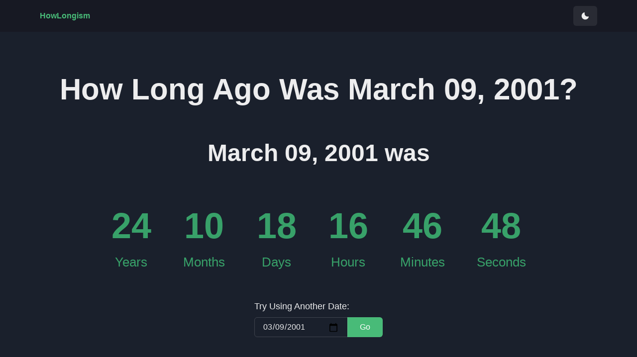

--- FILE ---
content_type: text/html; charset=utf-8
request_url: https://howlongism.com/date/2001-03-09
body_size: 523
content:
<!doctype html><html lang="en"><head><meta charset="utf-8"/><link rel="icon" href="/fav.png"/><meta name="viewport" content="width=device-width,initial-scale=1"/><meta name="theme-color" content="#1a202c"/><meta name="google-site-verification" content="gwW_7POUZe8mAWDwAu4hqS2FbuG4DfifcMeiKHlGdjE"/><link rel="apple-touch-icon" href="/fav.png"/><link rel="manifest" href="/manifest.json"/><script src="https://unpkg.com/react-helmet@6.0.0/lib/Helmet.js"></script><script async src="https://www.googletagmanager.com/gtag/js?id=G-ZTH2C078C4"></script><script>function gtag(){dataLayer.push(arguments)}window.dataLayer=window.dataLayer||[],gtag("js",new Date),gtag("config","G-ZTH2C078C4")</script><script defer="defer" src="/static/js/main.e8afdb08.js"></script></head><body><div id="root"></div><script src="/static/js/bundle.js"></script><script defer src="https://static.cloudflareinsights.com/beacon.min.js/vcd15cbe7772f49c399c6a5babf22c1241717689176015" integrity="sha512-ZpsOmlRQV6y907TI0dKBHq9Md29nnaEIPlkf84rnaERnq6zvWvPUqr2ft8M1aS28oN72PdrCzSjY4U6VaAw1EQ==" data-cf-beacon='{"version":"2024.11.0","token":"2ab5d18bc5e24c8e8d0aac9814aa19fd","r":1,"server_timing":{"name":{"cfCacheStatus":true,"cfEdge":true,"cfExtPri":true,"cfL4":true,"cfOrigin":true,"cfSpeedBrain":true},"location_startswith":null}}' crossorigin="anonymous"></script>
</body></html>

--- FILE ---
content_type: application/javascript
request_url: https://howlongism.com/static/js/main.e8afdb08.js
body_size: 189452
content:
/*! For license information please see main.e8afdb08.js.LICENSE.txt */
!function(){var e={694:function(e,t){var n;!function(){"use strict";var r={}.hasOwnProperty;function a(){for(var e=[],t=0;t<arguments.length;t++){var n=arguments[t];if(n){var o=typeof n;if("string"===o||"number"===o)e.push(n);else if(Array.isArray(n)){if(n.length){var i=a.apply(null,n);i&&e.push(i)}}else if("object"===o){if(n.toString!==Object.prototype.toString&&!n.toString.toString().includes("[native code]")){e.push(n.toString());continue}for(var l in n)r.call(n,l)&&n[l]&&e.push(l)}}}return e.join(" ")}e.exports?(a.default=a,e.exports=a):void 0===(n=function(){return a}.apply(t,[]))||(e.exports=n)}()},998:function(e,t,n){"use strict";var r=n(458),a={"text/plain":"Text","text/html":"Url",default:"Text"};e.exports=function(e,t){var n,o,i,l,s,c,u=!1;t||(t={}),n=t.debug||!1;try{if(i=r(),l=document.createRange(),s=document.getSelection(),(c=document.createElement("span")).textContent=e,c.style.all="unset",c.style.position="fixed",c.style.top=0,c.style.clip="rect(0, 0, 0, 0)",c.style.whiteSpace="pre",c.style.webkitUserSelect="text",c.style.MozUserSelect="text",c.style.msUserSelect="text",c.style.userSelect="text",c.addEventListener("copy",(function(r){if(r.stopPropagation(),t.format)if(r.preventDefault(),"undefined"===typeof r.clipboardData){n&&console.warn("unable to use e.clipboardData"),n&&console.warn("trying IE specific stuff"),window.clipboardData.clearData();var o=a[t.format]||a.default;window.clipboardData.setData(o,e)}else r.clipboardData.clearData(),r.clipboardData.setData(t.format,e);t.onCopy&&(r.preventDefault(),t.onCopy(r.clipboardData))})),document.body.appendChild(c),l.selectNodeContents(c),s.addRange(l),!document.execCommand("copy"))throw new Error("copy command was unsuccessful");u=!0}catch(d){n&&console.error("unable to copy using execCommand: ",d),n&&console.warn("trying IE specific stuff");try{window.clipboardData.setData(t.format||"text",e),t.onCopy&&t.onCopy(window.clipboardData),u=!0}catch(d){n&&console.error("unable to copy using clipboardData: ",d),n&&console.error("falling back to prompt"),o=function(e){var t=(/mac os x/i.test(navigator.userAgent)?"\u2318":"Ctrl")+"+C";return e.replace(/#{\s*key\s*}/g,t)}("message"in t?t.message:"Copy to clipboard: #{key}, Enter"),window.prompt(o,e)}}finally{s&&("function"==typeof s.removeRange?s.removeRange(l):s.removeAllRanges()),c&&document.body.removeChild(c),i()}return u}},892:function(e){e.exports=function(){"use strict";var e=1e3,t=6e4,n=36e5,r="millisecond",a="second",o="minute",i="hour",l="day",s="week",c="month",u="quarter",d="year",f="date",p="Invalid Date",h=/^(\d{4})[-/]?(\d{1,2})?[-/]?(\d{0,2})[Tt\s]*(\d{1,2})?:?(\d{1,2})?:?(\d{1,2})?[.:]?(\d+)?$/,m=/\[([^\]]+)]|Y{1,4}|M{1,4}|D{1,2}|d{1,4}|H{1,2}|h{1,2}|a|A|m{1,2}|s{1,2}|Z{1,2}|SSS/g,v={name:"en",weekdays:"Sunday_Monday_Tuesday_Wednesday_Thursday_Friday_Saturday".split("_"),months:"January_February_March_April_May_June_July_August_September_October_November_December".split("_"),ordinal:function(e){var t=["th","st","nd","rd"],n=e%100;return"["+e+(t[(n-20)%10]||t[n]||t[0])+"]"}},g=function(e,t,n){var r=String(e);return!r||r.length>=t?e:""+Array(t+1-r.length).join(n)+e},y={s:g,z:function(e){var t=-e.utcOffset(),n=Math.abs(t),r=Math.floor(n/60),a=n%60;return(t<=0?"+":"-")+g(r,2,"0")+":"+g(a,2,"0")},m:function e(t,n){if(t.date()<n.date())return-e(n,t);var r=12*(n.year()-t.year())+(n.month()-t.month()),a=t.clone().add(r,c),o=n-a<0,i=t.clone().add(r+(o?-1:1),c);return+(-(r+(n-a)/(o?a-i:i-a))||0)},a:function(e){return e<0?Math.ceil(e)||0:Math.floor(e)},p:function(e){return{M:c,y:d,w:s,d:l,D:f,h:i,m:o,s:a,ms:r,Q:u}[e]||String(e||"").toLowerCase().replace(/s$/,"")},u:function(e){return void 0===e}},b="en",x={};x[b]=v;var w=function(e){return e instanceof C},S=function e(t,n,r){var a;if(!t)return b;if("string"==typeof t){var o=t.toLowerCase();x[o]&&(a=o),n&&(x[o]=n,a=o);var i=t.split("-");if(!a&&i.length>1)return e(i[0])}else{var l=t.name;x[l]=t,a=l}return!r&&a&&(b=a),a||!r&&b},k=function(e,t){if(w(e))return e.clone();var n="object"==typeof t?t:{};return n.date=e,n.args=arguments,new C(n)},j=y;j.l=S,j.i=w,j.w=function(e,t){return k(e,{locale:t.$L,utc:t.$u,x:t.$x,$offset:t.$offset})};var C=function(){function v(e){this.$L=S(e.locale,null,!0),this.parse(e)}var g=v.prototype;return g.parse=function(e){this.$d=function(e){var t=e.date,n=e.utc;if(null===t)return new Date(NaN);if(j.u(t))return new Date;if(t instanceof Date)return new Date(t);if("string"==typeof t&&!/Z$/i.test(t)){var r=t.match(h);if(r){var a=r[2]-1||0,o=(r[7]||"0").substring(0,3);return n?new Date(Date.UTC(r[1],a,r[3]||1,r[4]||0,r[5]||0,r[6]||0,o)):new Date(r[1],a,r[3]||1,r[4]||0,r[5]||0,r[6]||0,o)}}return new Date(t)}(e),this.$x=e.x||{},this.init()},g.init=function(){var e=this.$d;this.$y=e.getFullYear(),this.$M=e.getMonth(),this.$D=e.getDate(),this.$W=e.getDay(),this.$H=e.getHours(),this.$m=e.getMinutes(),this.$s=e.getSeconds(),this.$ms=e.getMilliseconds()},g.$utils=function(){return j},g.isValid=function(){return!(this.$d.toString()===p)},g.isSame=function(e,t){var n=k(e);return this.startOf(t)<=n&&n<=this.endOf(t)},g.isAfter=function(e,t){return k(e)<this.startOf(t)},g.isBefore=function(e,t){return this.endOf(t)<k(e)},g.$g=function(e,t,n){return j.u(e)?this[t]:this.set(n,e)},g.unix=function(){return Math.floor(this.valueOf()/1e3)},g.valueOf=function(){return this.$d.getTime()},g.startOf=function(e,t){var n=this,r=!!j.u(t)||t,u=j.p(e),p=function(e,t){var a=j.w(n.$u?Date.UTC(n.$y,t,e):new Date(n.$y,t,e),n);return r?a:a.endOf(l)},h=function(e,t){return j.w(n.toDate()[e].apply(n.toDate("s"),(r?[0,0,0,0]:[23,59,59,999]).slice(t)),n)},m=this.$W,v=this.$M,g=this.$D,y="set"+(this.$u?"UTC":"");switch(u){case d:return r?p(1,0):p(31,11);case c:return r?p(1,v):p(0,v+1);case s:var b=this.$locale().weekStart||0,x=(m<b?m+7:m)-b;return p(r?g-x:g+(6-x),v);case l:case f:return h(y+"Hours",0);case i:return h(y+"Minutes",1);case o:return h(y+"Seconds",2);case a:return h(y+"Milliseconds",3);default:return this.clone()}},g.endOf=function(e){return this.startOf(e,!1)},g.$set=function(e,t){var n,s=j.p(e),u="set"+(this.$u?"UTC":""),p=(n={},n[l]=u+"Date",n[f]=u+"Date",n[c]=u+"Month",n[d]=u+"FullYear",n[i]=u+"Hours",n[o]=u+"Minutes",n[a]=u+"Seconds",n[r]=u+"Milliseconds",n)[s],h=s===l?this.$D+(t-this.$W):t;if(s===c||s===d){var m=this.clone().set(f,1);m.$d[p](h),m.init(),this.$d=m.set(f,Math.min(this.$D,m.daysInMonth())).$d}else p&&this.$d[p](h);return this.init(),this},g.set=function(e,t){return this.clone().$set(e,t)},g.get=function(e){return this[j.p(e)]()},g.add=function(r,u){var f,p=this;r=Number(r);var h=j.p(u),m=function(e){var t=k(p);return j.w(t.date(t.date()+Math.round(e*r)),p)};if(h===c)return this.set(c,this.$M+r);if(h===d)return this.set(d,this.$y+r);if(h===l)return m(1);if(h===s)return m(7);var v=(f={},f[o]=t,f[i]=n,f[a]=e,f)[h]||1,g=this.$d.getTime()+r*v;return j.w(g,this)},g.subtract=function(e,t){return this.add(-1*e,t)},g.format=function(e){var t=this,n=this.$locale();if(!this.isValid())return n.invalidDate||p;var r=e||"YYYY-MM-DDTHH:mm:ssZ",a=j.z(this),o=this.$H,i=this.$m,l=this.$M,s=n.weekdays,c=n.months,u=function(e,n,a,o){return e&&(e[n]||e(t,r))||a[n].slice(0,o)},d=function(e){return j.s(o%12||12,e,"0")},f=n.meridiem||function(e,t,n){var r=e<12?"AM":"PM";return n?r.toLowerCase():r},h={YY:String(this.$y).slice(-2),YYYY:this.$y,M:l+1,MM:j.s(l+1,2,"0"),MMM:u(n.monthsShort,l,c,3),MMMM:u(c,l),D:this.$D,DD:j.s(this.$D,2,"0"),d:String(this.$W),dd:u(n.weekdaysMin,this.$W,s,2),ddd:u(n.weekdaysShort,this.$W,s,3),dddd:s[this.$W],H:String(o),HH:j.s(o,2,"0"),h:d(1),hh:d(2),a:f(o,i,!0),A:f(o,i,!1),m:String(i),mm:j.s(i,2,"0"),s:String(this.$s),ss:j.s(this.$s,2,"0"),SSS:j.s(this.$ms,3,"0"),Z:a};return r.replace(m,(function(e,t){return t||h[e]||a.replace(":","")}))},g.utcOffset=function(){return 15*-Math.round(this.$d.getTimezoneOffset()/15)},g.diff=function(r,f,p){var h,m=j.p(f),v=k(r),g=(v.utcOffset()-this.utcOffset())*t,y=this-v,b=j.m(this,v);return b=(h={},h[d]=b/12,h[c]=b,h[u]=b/3,h[s]=(y-g)/6048e5,h[l]=(y-g)/864e5,h[i]=y/n,h[o]=y/t,h[a]=y/e,h)[m]||y,p?b:j.a(b)},g.daysInMonth=function(){return this.endOf(c).$D},g.$locale=function(){return x[this.$L]},g.locale=function(e,t){if(!e)return this.$L;var n=this.clone(),r=S(e,t,!0);return r&&(n.$L=r),n},g.clone=function(){return j.w(this.$d,this)},g.toDate=function(){return new Date(this.valueOf())},g.toJSON=function(){return this.isValid()?this.toISOString():null},g.toISOString=function(){return this.$d.toISOString()},g.toString=function(){return this.$d.toUTCString()},v}(),E=C.prototype;return k.prototype=E,[["$ms",r],["$s",a],["$m",o],["$H",i],["$W",l],["$M",c],["$y",d],["$D",f]].forEach((function(e){E[e[1]]=function(t){return this.$g(t,e[0],e[1])}})),k.extend=function(e,t){return e.$i||(e(t,C,k),e.$i=!0),k},k.locale=S,k.isDayjs=w,k.unix=function(e){return k(1e3*e)},k.en=x[b],k.Ls=x,k.p={},k}()},593:function(e){e.exports=function(){"use strict";return function(e,t,n){var r="h:mm A",a={lastDay:"[Yesterday at] "+r,sameDay:"[Today at] "+r,nextDay:"[Tomorrow at] "+r,nextWeek:"dddd [at] "+r,lastWeek:"[Last] dddd [at] "+r,sameElse:"MM/DD/YYYY"};t.prototype.calendar=function(e,t){var r=t||this.$locale().calendar||a,o=n(e||void 0).startOf("d"),i=this.diff(o,"d",!0),l="sameElse",s=i<-6?l:i<-1?"lastWeek":i<0?"lastDay":i<1?"sameDay":i<2?"nextDay":i<7?"nextWeek":l,c=r[s]||a[s];return"function"==typeof c?c.call(this,n()):this.format(c)}}}()},855:function(e){e.exports=function(){"use strict";return function(e,t,n){t.prototype.dayOfYear=function(e){var t=Math.round((n(this).startOf("day")-n(this).startOf("year"))/864e5)+1;return null==e?t:this.add(e-t,"day")}}}()},666:function(e){e.exports=function(){"use strict";var e,t,n=1e3,r=6e4,a=36e5,o=864e5,i=/\[([^\]]+)]|Y{1,4}|M{1,4}|D{1,2}|d{1,4}|H{1,2}|h{1,2}|a|A|m{1,2}|s{1,2}|Z{1,2}|SSS/g,l=31536e6,s=2592e6,c=/^(-|\+)?P(?:([-+]?[0-9,.]*)Y)?(?:([-+]?[0-9,.]*)M)?(?:([-+]?[0-9,.]*)W)?(?:([-+]?[0-9,.]*)D)?(?:T(?:([-+]?[0-9,.]*)H)?(?:([-+]?[0-9,.]*)M)?(?:([-+]?[0-9,.]*)S)?)?$/,u={years:l,months:s,days:o,hours:a,minutes:r,seconds:n,milliseconds:1,weeks:6048e5},d=function(e){return e instanceof y},f=function(e,t,n){return new y(e,n,t.$l)},p=function(e){return t.p(e)+"s"},h=function(e){return e<0},m=function(e){return h(e)?Math.ceil(e):Math.floor(e)},v=function(e){return Math.abs(e)},g=function(e,t){return e?h(e)?{negative:!0,format:""+v(e)+t}:{negative:!1,format:""+e+t}:{negative:!1,format:""}},y=function(){function h(e,t,n){var r=this;if(this.$d={},this.$l=n,void 0===e&&(this.$ms=0,this.parseFromMilliseconds()),t)return f(e*u[p(t)],this);if("number"==typeof e)return this.$ms=e,this.parseFromMilliseconds(),this;if("object"==typeof e)return Object.keys(e).forEach((function(t){r.$d[p(t)]=e[t]})),this.calMilliseconds(),this;if("string"==typeof e){var a=e.match(c);if(a){var o=a.slice(2).map((function(e){return null!=e?Number(e):0}));return this.$d.years=o[0],this.$d.months=o[1],this.$d.weeks=o[2],this.$d.days=o[3],this.$d.hours=o[4],this.$d.minutes=o[5],this.$d.seconds=o[6],this.calMilliseconds(),this}}return this}var v=h.prototype;return v.calMilliseconds=function(){var e=this;this.$ms=Object.keys(this.$d).reduce((function(t,n){return t+(e.$d[n]||0)*u[n]}),0)},v.parseFromMilliseconds=function(){var e=this.$ms;this.$d.years=m(e/l),e%=l,this.$d.months=m(e/s),e%=s,this.$d.days=m(e/o),e%=o,this.$d.hours=m(e/a),e%=a,this.$d.minutes=m(e/r),e%=r,this.$d.seconds=m(e/n),e%=n,this.$d.milliseconds=e},v.toISOString=function(){var e=g(this.$d.years,"Y"),t=g(this.$d.months,"M"),n=+this.$d.days||0;this.$d.weeks&&(n+=7*this.$d.weeks);var r=g(n,"D"),a=g(this.$d.hours,"H"),o=g(this.$d.minutes,"M"),i=this.$d.seconds||0;this.$d.milliseconds&&(i+=this.$d.milliseconds/1e3);var l=g(i,"S"),s=e.negative||t.negative||r.negative||a.negative||o.negative||l.negative,c=a.format||o.format||l.format?"T":"",u=(s?"-":"")+"P"+e.format+t.format+r.format+c+a.format+o.format+l.format;return"P"===u||"-P"===u?"P0D":u},v.toJSON=function(){return this.toISOString()},v.format=function(e){var n=e||"YYYY-MM-DDTHH:mm:ss",r={Y:this.$d.years,YY:t.s(this.$d.years,2,"0"),YYYY:t.s(this.$d.years,4,"0"),M:this.$d.months,MM:t.s(this.$d.months,2,"0"),D:this.$d.days,DD:t.s(this.$d.days,2,"0"),H:this.$d.hours,HH:t.s(this.$d.hours,2,"0"),m:this.$d.minutes,mm:t.s(this.$d.minutes,2,"0"),s:this.$d.seconds,ss:t.s(this.$d.seconds,2,"0"),SSS:t.s(this.$d.milliseconds,3,"0")};return n.replace(i,(function(e,t){return t||String(r[e])}))},v.as=function(e){return this.$ms/u[p(e)]},v.get=function(e){var t=this.$ms,n=p(e);return"milliseconds"===n?t%=1e3:t="weeks"===n?m(t/u[n]):this.$d[n],0===t?0:t},v.add=function(e,t,n){var r;return r=t?e*u[p(t)]:d(e)?e.$ms:f(e,this).$ms,f(this.$ms+r*(n?-1:1),this)},v.subtract=function(e,t){return this.add(e,t,!0)},v.locale=function(e){var t=this.clone();return t.$l=e,t},v.clone=function(){return f(this.$ms,this)},v.humanize=function(t){return e().add(this.$ms,"ms").locale(this.$l).fromNow(!t)},v.milliseconds=function(){return this.get("milliseconds")},v.asMilliseconds=function(){return this.as("milliseconds")},v.seconds=function(){return this.get("seconds")},v.asSeconds=function(){return this.as("seconds")},v.minutes=function(){return this.get("minutes")},v.asMinutes=function(){return this.as("minutes")},v.hours=function(){return this.get("hours")},v.asHours=function(){return this.as("hours")},v.days=function(){return this.get("days")},v.asDays=function(){return this.as("days")},v.weeks=function(){return this.get("weeks")},v.asWeeks=function(){return this.as("weeks")},v.months=function(){return this.get("months")},v.asMonths=function(){return this.as("months")},v.years=function(){return this.get("years")},v.asYears=function(){return this.as("years")},h}();return function(n,r,a){e=a,t=a().$utils(),a.duration=function(e,t){var n=a.locale();return f(e,{$l:n},t)},a.isDuration=d;var o=r.prototype.add,i=r.prototype.subtract;r.prototype.add=function(e,t){return d(e)&&(e=e.asMilliseconds()),o.bind(this)(e,t)},r.prototype.subtract=function(e,t){return d(e)&&(e=e.asMilliseconds()),i.bind(this)(e,t)}}}()},929:function(e){e.exports=function(){"use strict";return function(e,t){t.prototype.isLeapYear=function(){return this.$y%4==0&&this.$y%100!=0||this.$y%400==0}}}()},645:function(e){e.exports=function(){"use strict";var e="month",t="quarter";return function(n,r){var a=r.prototype;a.quarter=function(e){return this.$utils().u(e)?Math.ceil((this.month()+1)/3):this.month(this.month()%3+3*(e-1))};var o=a.add;a.add=function(n,r){return n=Number(n),this.$utils().p(r)===t?this.add(3*n,e):o.bind(this)(n,r)};var i=a.startOf;a.startOf=function(n,r){var a=this.$utils(),o=!!a.u(r)||r;if(a.p(n)===t){var l=this.quarter()-1;return o?this.month(3*l).startOf(e).startOf("day"):this.month(3*l+2).endOf(e).endOf("day")}return i.bind(this)(n,r)}}}()},130:function(e){e.exports=function(){"use strict";return function(e,t,n){e=e||{};var r=t.prototype,a={future:"in %s",past:"%s ago",s:"a few seconds",m:"a minute",mm:"%d minutes",h:"an hour",hh:"%d hours",d:"a day",dd:"%d days",M:"a month",MM:"%d months",y:"a year",yy:"%d years"};function o(e,t,n,a){return r.fromToBase(e,t,n,a)}n.en.relativeTime=a,r.fromToBase=function(t,r,o,i,l){for(var s,c,u,d=o.$locale().relativeTime||a,f=e.thresholds||[{l:"s",r:44,d:"second"},{l:"m",r:89},{l:"mm",r:44,d:"minute"},{l:"h",r:89},{l:"hh",r:21,d:"hour"},{l:"d",r:35},{l:"dd",r:25,d:"day"},{l:"M",r:45},{l:"MM",r:10,d:"month"},{l:"y",r:17},{l:"yy",d:"year"}],p=f.length,h=0;h<p;h+=1){var m=f[h];m.d&&(s=i?n(t).diff(o,m.d,!0):o.diff(t,m.d,!0));var v=(e.rounding||Math.round)(Math.abs(s));if(u=s>0,v<=m.r||!m.r){v<=1&&h>0&&(m=f[h-1]);var g=d[m.l];l&&(v=l(""+v)),c="string"==typeof g?g.replace("%d",v):g(v,r,m.l,u);break}}if(r)return c;var y=u?d.future:d.past;return"function"==typeof y?y(c):y.replace("%s",c)},r.to=function(e,t){return o(e,t,this,!0)},r.from=function(e,t){return o(e,t,this)};var i=function(e){return e.$u?n.utc():n()};r.toNow=function(e){return this.to(i(this),e)},r.fromNow=function(e){return this.from(i(this),e)}}}()},216:function(e){e.exports=function(){"use strict";var e="week",t="year";return function(n,r,a){var o=r.prototype;o.week=function(n){if(void 0===n&&(n=null),null!==n)return this.add(7*(n-this.week()),"day");var r=this.$locale().yearStart||1;if(11===this.month()&&this.date()>25){var o=a(this).startOf(t).add(1,t).date(r),i=a(this).endOf(e);if(o.isBefore(i))return 1}var l=a(this).startOf(t).date(r).startOf(e).subtract(1,"millisecond"),s=this.diff(l,e,!0);return s<0?a(this).startOf("week").week():Math.ceil(s)},o.weeks=function(e){return void 0===e&&(e=null),this.week(e)}}}()},334:function(e){e.exports=function(){"use strict";return function(e,t){t.prototype.weekday=function(e){var t=this.$locale().weekStart||0,n=this.$W,r=(n<t?n+7:n)-t;return this.$utils().u(e)?r:this.subtract(r,"day").add(e,"day")}}}()},110:function(e,t,n){"use strict";var r=n(441),a={childContextTypes:!0,contextType:!0,contextTypes:!0,defaultProps:!0,displayName:!0,getDefaultProps:!0,getDerivedStateFromError:!0,getDerivedStateFromProps:!0,mixins:!0,propTypes:!0,type:!0},o={name:!0,length:!0,prototype:!0,caller:!0,callee:!0,arguments:!0,arity:!0},i={$$typeof:!0,compare:!0,defaultProps:!0,displayName:!0,propTypes:!0,type:!0},l={};function s(e){return r.isMemo(e)?i:l[e.$$typeof]||a}l[r.ForwardRef]={$$typeof:!0,render:!0,defaultProps:!0,displayName:!0,propTypes:!0},l[r.Memo]=i;var c=Object.defineProperty,u=Object.getOwnPropertyNames,d=Object.getOwnPropertySymbols,f=Object.getOwnPropertyDescriptor,p=Object.getPrototypeOf,h=Object.prototype;e.exports=function e(t,n,r){if("string"!==typeof n){if(h){var a=p(n);a&&a!==h&&e(t,a,r)}var i=u(n);d&&(i=i.concat(d(n)));for(var l=s(t),m=s(n),v=0;v<i.length;++v){var g=i[v];if(!o[g]&&(!r||!r[g])&&(!m||!m[g])&&(!l||!l[g])){var y=f(n,g);try{c(t,g,y)}catch(b){}}}}return t}},176:function(e){"use strict";e.exports=function(e,t,n,r,a,o,i,l){if(!e){var s;if(void 0===t)s=new Error("Minified exception occurred; use the non-minified dev environment for the full error message and additional helpful warnings.");else{var c=[n,r,a,o,i,l],u=0;(s=new Error(t.replace(/%s/g,(function(){return c[u++]})))).name="Invariant Violation"}throw s.framesToPop=1,s}}},198:function(e,t,n){e=n.nmd(e);var r="__lodash_hash_undefined__",a=9007199254740991,o="[object Arguments]",i="[object Function]",l="[object Object]",s=/^\[object .+?Constructor\]$/,c=/^(?:0|[1-9]\d*)$/,u={};u["[object Float32Array]"]=u["[object Float64Array]"]=u["[object Int8Array]"]=u["[object Int16Array]"]=u["[object Int32Array]"]=u["[object Uint8Array]"]=u["[object Uint8ClampedArray]"]=u["[object Uint16Array]"]=u["[object Uint32Array]"]=!0,u[o]=u["[object Array]"]=u["[object ArrayBuffer]"]=u["[object Boolean]"]=u["[object DataView]"]=u["[object Date]"]=u["[object Error]"]=u[i]=u["[object Map]"]=u["[object Number]"]=u[l]=u["[object RegExp]"]=u["[object Set]"]=u["[object String]"]=u["[object WeakMap]"]=!1;var d="object"==typeof n.g&&n.g&&n.g.Object===Object&&n.g,f="object"==typeof self&&self&&self.Object===Object&&self,p=d||f||Function("return this")(),h=t&&!t.nodeType&&t,m=h&&e&&!e.nodeType&&e,v=m&&m.exports===h,g=v&&d.process,y=function(){try{var e=m&&m.require&&m.require("util").types;return e||g&&g.binding&&g.binding("util")}catch(t){}}(),b=y&&y.isTypedArray;function x(e,t,n){switch(n.length){case 0:return e.call(t);case 1:return e.call(t,n[0]);case 2:return e.call(t,n[0],n[1]);case 3:return e.call(t,n[0],n[1],n[2])}return e.apply(t,n)}var w,S,k=Array.prototype,j=Function.prototype,C=Object.prototype,E=p["__core-js_shared__"],_=j.toString,M=C.hasOwnProperty,T=function(){var e=/[^.]+$/.exec(E&&E.keys&&E.keys.IE_PROTO||"");return e?"Symbol(src)_1."+e:""}(),A=C.toString,z=_.call(Object),P=RegExp("^"+_.call(M).replace(/[\\^$.*+?()[\]{}|]/g,"\\$&").replace(/hasOwnProperty|(function).*?(?=\\\()| for .+?(?=\\\])/g,"$1.*?")+"$"),L=v?p.Buffer:void 0,F=p.Symbol,R=p.Uint8Array,D=L?L.allocUnsafe:void 0,O=(w=Object.getPrototypeOf,S=Object,function(e){return w(S(e))}),I=Object.create,N=C.propertyIsEnumerable,B=k.splice,W=F?F.toStringTag:void 0,V=function(){try{var e=he(Object,"defineProperty");return e({},"",{}),e}catch(t){}}(),H=L?L.isBuffer:void 0,$=Math.max,Y=Date.now,U=he(p,"Map"),q=he(Object,"create"),Z=function(){function e(){}return function(t){if(!Ee(t))return{};if(I)return I(t);e.prototype=t;var n=new e;return e.prototype=void 0,n}}();function G(e){var t=-1,n=null==e?0:e.length;for(this.clear();++t<n;){var r=e[t];this.set(r[0],r[1])}}function X(e){var t=-1,n=null==e?0:e.length;for(this.clear();++t<n;){var r=e[t];this.set(r[0],r[1])}}function Q(e){var t=-1,n=null==e?0:e.length;for(this.clear();++t<n;){var r=e[t];this.set(r[0],r[1])}}function K(e){var t=this.__data__=new X(e);this.size=t.size}function J(e,t){var n=we(e),r=!n&&xe(e),a=!n&&!r&&ke(e),o=!n&&!r&&!a&&Me(e),i=n||r||a||o,l=i?function(e,t){for(var n=-1,r=Array(e);++n<e;)r[n]=t(n);return r}(e.length,String):[],s=l.length;for(var c in e)!t&&!M.call(e,c)||i&&("length"==c||a&&("offset"==c||"parent"==c)||o&&("buffer"==c||"byteLength"==c||"byteOffset"==c)||me(c,s))||l.push(c);return l}function ee(e,t,n){(void 0!==n&&!be(e[t],n)||void 0===n&&!(t in e))&&re(e,t,n)}function te(e,t,n){var r=e[t];M.call(e,t)&&be(r,n)&&(void 0!==n||t in e)||re(e,t,n)}function ne(e,t){for(var n=e.length;n--;)if(be(e[n][0],t))return n;return-1}function re(e,t,n){"__proto__"==t&&V?V(e,t,{configurable:!0,enumerable:!0,value:n,writable:!0}):e[t]=n}G.prototype.clear=function(){this.__data__=q?q(null):{},this.size=0},G.prototype.delete=function(e){var t=this.has(e)&&delete this.__data__[e];return this.size-=t?1:0,t},G.prototype.get=function(e){var t=this.__data__;if(q){var n=t[e];return n===r?void 0:n}return M.call(t,e)?t[e]:void 0},G.prototype.has=function(e){var t=this.__data__;return q?void 0!==t[e]:M.call(t,e)},G.prototype.set=function(e,t){var n=this.__data__;return this.size+=this.has(e)?0:1,n[e]=q&&void 0===t?r:t,this},X.prototype.clear=function(){this.__data__=[],this.size=0},X.prototype.delete=function(e){var t=this.__data__,n=ne(t,e);return!(n<0)&&(n==t.length-1?t.pop():B.call(t,n,1),--this.size,!0)},X.prototype.get=function(e){var t=this.__data__,n=ne(t,e);return n<0?void 0:t[n][1]},X.prototype.has=function(e){return ne(this.__data__,e)>-1},X.prototype.set=function(e,t){var n=this.__data__,r=ne(n,e);return r<0?(++this.size,n.push([e,t])):n[r][1]=t,this},Q.prototype.clear=function(){this.size=0,this.__data__={hash:new G,map:new(U||X),string:new G}},Q.prototype.delete=function(e){var t=pe(this,e).delete(e);return this.size-=t?1:0,t},Q.prototype.get=function(e){return pe(this,e).get(e)},Q.prototype.has=function(e){return pe(this,e).has(e)},Q.prototype.set=function(e,t){var n=pe(this,e),r=n.size;return n.set(e,t),this.size+=n.size==r?0:1,this},K.prototype.clear=function(){this.__data__=new X,this.size=0},K.prototype.delete=function(e){var t=this.__data__,n=t.delete(e);return this.size=t.size,n},K.prototype.get=function(e){return this.__data__.get(e)},K.prototype.has=function(e){return this.__data__.has(e)},K.prototype.set=function(e,t){var n=this.__data__;if(n instanceof X){var r=n.__data__;if(!U||r.length<199)return r.push([e,t]),this.size=++n.size,this;n=this.__data__=new Q(r)}return n.set(e,t),this.size=n.size,this};var ae,oe=function(e,t,n){for(var r=-1,a=Object(e),o=n(e),i=o.length;i--;){var l=o[ae?i:++r];if(!1===t(a[l],l,a))break}return e};function ie(e){return null==e?void 0===e?"[object Undefined]":"[object Null]":W&&W in Object(e)?function(e){var t=M.call(e,W),n=e[W];try{e[W]=void 0;var r=!0}catch(o){}var a=A.call(e);r&&(t?e[W]=n:delete e[W]);return a}(e):function(e){return A.call(e)}(e)}function le(e){return _e(e)&&ie(e)==o}function se(e){return!(!Ee(e)||function(e){return!!T&&T in e}(e))&&(je(e)?P:s).test(function(e){if(null!=e){try{return _.call(e)}catch(t){}try{return e+""}catch(t){}}return""}(e))}function ce(e){if(!Ee(e))return function(e){var t=[];if(null!=e)for(var n in Object(e))t.push(n);return t}(e);var t=ve(e),n=[];for(var r in e)("constructor"!=r||!t&&M.call(e,r))&&n.push(r);return n}function ue(e,t,n,r,a){e!==t&&oe(t,(function(o,i){if(a||(a=new K),Ee(o))!function(e,t,n,r,a,o,i){var s=ge(e,n),c=ge(t,n),u=i.get(c);if(u)return void ee(e,n,u);var d=o?o(s,c,n+"",e,t,i):void 0,f=void 0===d;if(f){var p=we(c),h=!p&&ke(c),m=!p&&!h&&Me(c);d=c,p||h||m?we(s)?d=s:_e(v=s)&&Se(v)?d=function(e,t){var n=-1,r=e.length;t||(t=Array(r));for(;++n<r;)t[n]=e[n];return t}(s):h?(f=!1,d=function(e,t){if(t)return e.slice();var n=e.length,r=D?D(n):new e.constructor(n);return e.copy(r),r}(c,!0)):m?(f=!1,d=function(e,t){var n=t?function(e){var t=new e.constructor(e.byteLength);return new R(t).set(new R(e)),t}(e.buffer):e.buffer;return new e.constructor(n,e.byteOffset,e.length)}(c,!0)):d=[]:function(e){if(!_e(e)||ie(e)!=l)return!1;var t=O(e);if(null===t)return!0;var n=M.call(t,"constructor")&&t.constructor;return"function"==typeof n&&n instanceof n&&_.call(n)==z}(c)||xe(c)?(d=s,xe(s)?d=function(e){return function(e,t,n,r){var a=!n;n||(n={});var o=-1,i=t.length;for(;++o<i;){var l=t[o],s=r?r(n[l],e[l],l,n,e):void 0;void 0===s&&(s=e[l]),a?re(n,l,s):te(n,l,s)}return n}(e,Te(e))}(s):Ee(s)&&!je(s)||(d=function(e){return"function"!=typeof e.constructor||ve(e)?{}:Z(O(e))}(c))):f=!1}var v;f&&(i.set(c,d),a(d,c,r,o,i),i.delete(c));ee(e,n,d)}(e,t,i,n,ue,r,a);else{var s=r?r(ge(e,i),o,i+"",e,t,a):void 0;void 0===s&&(s=o),ee(e,i,s)}}),Te)}function de(e,t){return ye(function(e,t,n){return t=$(void 0===t?e.length-1:t,0),function(){for(var r=arguments,a=-1,o=$(r.length-t,0),i=Array(o);++a<o;)i[a]=r[t+a];a=-1;for(var l=Array(t+1);++a<t;)l[a]=r[a];return l[t]=n(i),x(e,this,l)}}(e,t,Pe),e+"")}var fe=V?function(e,t){return V(e,"toString",{configurable:!0,enumerable:!1,value:(n=t,function(){return n}),writable:!0});var n}:Pe;function pe(e,t){var n=e.__data__;return function(e){var t=typeof e;return"string"==t||"number"==t||"symbol"==t||"boolean"==t?"__proto__"!==e:null===e}(t)?n["string"==typeof t?"string":"hash"]:n.map}function he(e,t){var n=function(e,t){return null==e?void 0:e[t]}(e,t);return se(n)?n:void 0}function me(e,t){var n=typeof e;return!!(t=null==t?a:t)&&("number"==n||"symbol"!=n&&c.test(e))&&e>-1&&e%1==0&&e<t}function ve(e){var t=e&&e.constructor;return e===("function"==typeof t&&t.prototype||C)}function ge(e,t){if(("constructor"!==t||"function"!==typeof e[t])&&"__proto__"!=t)return e[t]}var ye=function(e){var t=0,n=0;return function(){var r=Y(),a=16-(r-n);if(n=r,a>0){if(++t>=800)return arguments[0]}else t=0;return e.apply(void 0,arguments)}}(fe);function be(e,t){return e===t||e!==e&&t!==t}var xe=le(function(){return arguments}())?le:function(e){return _e(e)&&M.call(e,"callee")&&!N.call(e,"callee")},we=Array.isArray;function Se(e){return null!=e&&Ce(e.length)&&!je(e)}var ke=H||function(){return!1};function je(e){if(!Ee(e))return!1;var t=ie(e);return t==i||"[object GeneratorFunction]"==t||"[object AsyncFunction]"==t||"[object Proxy]"==t}function Ce(e){return"number"==typeof e&&e>-1&&e%1==0&&e<=a}function Ee(e){var t=typeof e;return null!=e&&("object"==t||"function"==t)}function _e(e){return null!=e&&"object"==typeof e}var Me=b?function(e){return function(t){return e(t)}}(b):function(e){return _e(e)&&Ce(e.length)&&!!u[ie(e)]};function Te(e){return Se(e)?J(e,!0):ce(e)}var Ae,ze=(Ae=function(e,t,n,r){ue(e,t,n,r)},de((function(e,t){var n=-1,r=t.length,a=r>1?t[r-1]:void 0,o=r>2?t[2]:void 0;for(a=Ae.length>3&&"function"==typeof a?(r--,a):void 0,o&&function(e,t,n){if(!Ee(n))return!1;var r=typeof t;return!!("number"==r?Se(n)&&me(t,n.length):"string"==r&&t in n)&&be(n[t],e)}(t[0],t[1],o)&&(a=r<3?void 0:a,r=1),e=Object(e);++n<r;){var i=t[n];i&&Ae(e,i,n,a)}return e})));function Pe(e){return e}e.exports=ze},888:function(e,t,n){"use strict";var r=n(47);function a(){}function o(){}o.resetWarningCache=a,e.exports=function(){function e(e,t,n,a,o,i){if(i!==r){var l=new Error("Calling PropTypes validators directly is not supported by the `prop-types` package. Use PropTypes.checkPropTypes() to call them. Read more at http://fb.me/use-check-prop-types");throw l.name="Invariant Violation",l}}function t(){return e}e.isRequired=e;var n={array:e,bigint:e,bool:e,func:e,number:e,object:e,string:e,symbol:e,any:e,arrayOf:t,element:e,elementType:e,instanceOf:t,node:e,objectOf:t,oneOf:t,oneOfType:t,shape:t,exact:t,checkPropTypes:o,resetWarningCache:a};return n.PropTypes=n,n}},7:function(e,t,n){e.exports=n(888)()},47:function(e){"use strict";e.exports="SECRET_DO_NOT_PASS_THIS_OR_YOU_WILL_BE_FIRED"},463:function(e,t,n){"use strict";var r=n(791),a=n(296);function o(e){for(var t="https://reactjs.org/docs/error-decoder.html?invariant="+e,n=1;n<arguments.length;n++)t+="&args[]="+encodeURIComponent(arguments[n]);return"Minified React error #"+e+"; visit "+t+" for the full message or use the non-minified dev environment for full errors and additional helpful warnings."}var i=new Set,l={};function s(e,t){c(e,t),c(e+"Capture",t)}function c(e,t){for(l[e]=t,e=0;e<t.length;e++)i.add(t[e])}var u=!("undefined"===typeof window||"undefined"===typeof window.document||"undefined"===typeof window.document.createElement),d=Object.prototype.hasOwnProperty,f=/^[:A-Z_a-z\u00C0-\u00D6\u00D8-\u00F6\u00F8-\u02FF\u0370-\u037D\u037F-\u1FFF\u200C-\u200D\u2070-\u218F\u2C00-\u2FEF\u3001-\uD7FF\uF900-\uFDCF\uFDF0-\uFFFD][:A-Z_a-z\u00C0-\u00D6\u00D8-\u00F6\u00F8-\u02FF\u0370-\u037D\u037F-\u1FFF\u200C-\u200D\u2070-\u218F\u2C00-\u2FEF\u3001-\uD7FF\uF900-\uFDCF\uFDF0-\uFFFD\-.0-9\u00B7\u0300-\u036F\u203F-\u2040]*$/,p={},h={};function m(e,t,n,r,a,o,i){this.acceptsBooleans=2===t||3===t||4===t,this.attributeName=r,this.attributeNamespace=a,this.mustUseProperty=n,this.propertyName=e,this.type=t,this.sanitizeURL=o,this.removeEmptyString=i}var v={};"children dangerouslySetInnerHTML defaultValue defaultChecked innerHTML suppressContentEditableWarning suppressHydrationWarning style".split(" ").forEach((function(e){v[e]=new m(e,0,!1,e,null,!1,!1)})),[["acceptCharset","accept-charset"],["className","class"],["htmlFor","for"],["httpEquiv","http-equiv"]].forEach((function(e){var t=e[0];v[t]=new m(t,1,!1,e[1],null,!1,!1)})),["contentEditable","draggable","spellCheck","value"].forEach((function(e){v[e]=new m(e,2,!1,e.toLowerCase(),null,!1,!1)})),["autoReverse","externalResourcesRequired","focusable","preserveAlpha"].forEach((function(e){v[e]=new m(e,2,!1,e,null,!1,!1)})),"allowFullScreen async autoFocus autoPlay controls default defer disabled disablePictureInPicture disableRemotePlayback formNoValidate hidden loop noModule noValidate open playsInline readOnly required reversed scoped seamless itemScope".split(" ").forEach((function(e){v[e]=new m(e,3,!1,e.toLowerCase(),null,!1,!1)})),["checked","multiple","muted","selected"].forEach((function(e){v[e]=new m(e,3,!0,e,null,!1,!1)})),["capture","download"].forEach((function(e){v[e]=new m(e,4,!1,e,null,!1,!1)})),["cols","rows","size","span"].forEach((function(e){v[e]=new m(e,6,!1,e,null,!1,!1)})),["rowSpan","start"].forEach((function(e){v[e]=new m(e,5,!1,e.toLowerCase(),null,!1,!1)}));var g=/[\-:]([a-z])/g;function y(e){return e[1].toUpperCase()}function b(e,t,n,r){var a=v.hasOwnProperty(t)?v[t]:null;(null!==a?0!==a.type:r||!(2<t.length)||"o"!==t[0]&&"O"!==t[0]||"n"!==t[1]&&"N"!==t[1])&&(function(e,t,n,r){if(null===t||"undefined"===typeof t||function(e,t,n,r){if(null!==n&&0===n.type)return!1;switch(typeof t){case"function":case"symbol":return!0;case"boolean":return!r&&(null!==n?!n.acceptsBooleans:"data-"!==(e=e.toLowerCase().slice(0,5))&&"aria-"!==e);default:return!1}}(e,t,n,r))return!0;if(r)return!1;if(null!==n)switch(n.type){case 3:return!t;case 4:return!1===t;case 5:return isNaN(t);case 6:return isNaN(t)||1>t}return!1}(t,n,a,r)&&(n=null),r||null===a?function(e){return!!d.call(h,e)||!d.call(p,e)&&(f.test(e)?h[e]=!0:(p[e]=!0,!1))}(t)&&(null===n?e.removeAttribute(t):e.setAttribute(t,""+n)):a.mustUseProperty?e[a.propertyName]=null===n?3!==a.type&&"":n:(t=a.attributeName,r=a.attributeNamespace,null===n?e.removeAttribute(t):(n=3===(a=a.type)||4===a&&!0===n?"":""+n,r?e.setAttributeNS(r,t,n):e.setAttribute(t,n))))}"accent-height alignment-baseline arabic-form baseline-shift cap-height clip-path clip-rule color-interpolation color-interpolation-filters color-profile color-rendering dominant-baseline enable-background fill-opacity fill-rule flood-color flood-opacity font-family font-size font-size-adjust font-stretch font-style font-variant font-weight glyph-name glyph-orientation-horizontal glyph-orientation-vertical horiz-adv-x horiz-origin-x image-rendering letter-spacing lighting-color marker-end marker-mid marker-start overline-position overline-thickness paint-order panose-1 pointer-events rendering-intent shape-rendering stop-color stop-opacity strikethrough-position strikethrough-thickness stroke-dasharray stroke-dashoffset stroke-linecap stroke-linejoin stroke-miterlimit stroke-opacity stroke-width text-anchor text-decoration text-rendering underline-position underline-thickness unicode-bidi unicode-range units-per-em v-alphabetic v-hanging v-ideographic v-mathematical vector-effect vert-adv-y vert-origin-x vert-origin-y word-spacing writing-mode xmlns:xlink x-height".split(" ").forEach((function(e){var t=e.replace(g,y);v[t]=new m(t,1,!1,e,null,!1,!1)})),"xlink:actuate xlink:arcrole xlink:role xlink:show xlink:title xlink:type".split(" ").forEach((function(e){var t=e.replace(g,y);v[t]=new m(t,1,!1,e,"http://www.w3.org/1999/xlink",!1,!1)})),["xml:base","xml:lang","xml:space"].forEach((function(e){var t=e.replace(g,y);v[t]=new m(t,1,!1,e,"http://www.w3.org/XML/1998/namespace",!1,!1)})),["tabIndex","crossOrigin"].forEach((function(e){v[e]=new m(e,1,!1,e.toLowerCase(),null,!1,!1)})),v.xlinkHref=new m("xlinkHref",1,!1,"xlink:href","http://www.w3.org/1999/xlink",!0,!1),["src","href","action","formAction"].forEach((function(e){v[e]=new m(e,1,!1,e.toLowerCase(),null,!0,!0)}));var x=r.__SECRET_INTERNALS_DO_NOT_USE_OR_YOU_WILL_BE_FIRED,w=Symbol.for("react.element"),S=Symbol.for("react.portal"),k=Symbol.for("react.fragment"),j=Symbol.for("react.strict_mode"),C=Symbol.for("react.profiler"),E=Symbol.for("react.provider"),_=Symbol.for("react.context"),M=Symbol.for("react.forward_ref"),T=Symbol.for("react.suspense"),A=Symbol.for("react.suspense_list"),z=Symbol.for("react.memo"),P=Symbol.for("react.lazy");Symbol.for("react.scope"),Symbol.for("react.debug_trace_mode");var L=Symbol.for("react.offscreen");Symbol.for("react.legacy_hidden"),Symbol.for("react.cache"),Symbol.for("react.tracing_marker");var F=Symbol.iterator;function R(e){return null===e||"object"!==typeof e?null:"function"===typeof(e=F&&e[F]||e["@@iterator"])?e:null}var D,O=Object.assign;function I(e){if(void 0===D)try{throw Error()}catch(n){var t=n.stack.trim().match(/\n( *(at )?)/);D=t&&t[1]||""}return"\n"+D+e}var N=!1;function B(e,t){if(!e||N)return"";N=!0;var n=Error.prepareStackTrace;Error.prepareStackTrace=void 0;try{if(t)if(t=function(){throw Error()},Object.defineProperty(t.prototype,"props",{set:function(){throw Error()}}),"object"===typeof Reflect&&Reflect.construct){try{Reflect.construct(t,[])}catch(c){var r=c}Reflect.construct(e,[],t)}else{try{t.call()}catch(c){r=c}e.call(t.prototype)}else{try{throw Error()}catch(c){r=c}e()}}catch(c){if(c&&r&&"string"===typeof c.stack){for(var a=c.stack.split("\n"),o=r.stack.split("\n"),i=a.length-1,l=o.length-1;1<=i&&0<=l&&a[i]!==o[l];)l--;for(;1<=i&&0<=l;i--,l--)if(a[i]!==o[l]){if(1!==i||1!==l)do{if(i--,0>--l||a[i]!==o[l]){var s="\n"+a[i].replace(" at new "," at ");return e.displayName&&s.includes("<anonymous>")&&(s=s.replace("<anonymous>",e.displayName)),s}}while(1<=i&&0<=l);break}}}finally{N=!1,Error.prepareStackTrace=n}return(e=e?e.displayName||e.name:"")?I(e):""}function W(e){switch(e.tag){case 5:return I(e.type);case 16:return I("Lazy");case 13:return I("Suspense");case 19:return I("SuspenseList");case 0:case 2:case 15:return e=B(e.type,!1);case 11:return e=B(e.type.render,!1);case 1:return e=B(e.type,!0);default:return""}}function V(e){if(null==e)return null;if("function"===typeof e)return e.displayName||e.name||null;if("string"===typeof e)return e;switch(e){case k:return"Fragment";case S:return"Portal";case C:return"Profiler";case j:return"StrictMode";case T:return"Suspense";case A:return"SuspenseList"}if("object"===typeof e)switch(e.$$typeof){case _:return(e.displayName||"Context")+".Consumer";case E:return(e._context.displayName||"Context")+".Provider";case M:var t=e.render;return(e=e.displayName)||(e=""!==(e=t.displayName||t.name||"")?"ForwardRef("+e+")":"ForwardRef"),e;case z:return null!==(t=e.displayName||null)?t:V(e.type)||"Memo";case P:t=e._payload,e=e._init;try{return V(e(t))}catch(n){}}return null}function H(e){var t=e.type;switch(e.tag){case 24:return"Cache";case 9:return(t.displayName||"Context")+".Consumer";case 10:return(t._context.displayName||"Context")+".Provider";case 18:return"DehydratedFragment";case 11:return e=(e=t.render).displayName||e.name||"",t.displayName||(""!==e?"ForwardRef("+e+")":"ForwardRef");case 7:return"Fragment";case 5:return t;case 4:return"Portal";case 3:return"Root";case 6:return"Text";case 16:return V(t);case 8:return t===j?"StrictMode":"Mode";case 22:return"Offscreen";case 12:return"Profiler";case 21:return"Scope";case 13:return"Suspense";case 19:return"SuspenseList";case 25:return"TracingMarker";case 1:case 0:case 17:case 2:case 14:case 15:if("function"===typeof t)return t.displayName||t.name||null;if("string"===typeof t)return t}return null}function $(e){switch(typeof e){case"boolean":case"number":case"string":case"undefined":case"object":return e;default:return""}}function Y(e){var t=e.type;return(e=e.nodeName)&&"input"===e.toLowerCase()&&("checkbox"===t||"radio"===t)}function U(e){e._valueTracker||(e._valueTracker=function(e){var t=Y(e)?"checked":"value",n=Object.getOwnPropertyDescriptor(e.constructor.prototype,t),r=""+e[t];if(!e.hasOwnProperty(t)&&"undefined"!==typeof n&&"function"===typeof n.get&&"function"===typeof n.set){var a=n.get,o=n.set;return Object.defineProperty(e,t,{configurable:!0,get:function(){return a.call(this)},set:function(e){r=""+e,o.call(this,e)}}),Object.defineProperty(e,t,{enumerable:n.enumerable}),{getValue:function(){return r},setValue:function(e){r=""+e},stopTracking:function(){e._valueTracker=null,delete e[t]}}}}(e))}function q(e){if(!e)return!1;var t=e._valueTracker;if(!t)return!0;var n=t.getValue(),r="";return e&&(r=Y(e)?e.checked?"true":"false":e.value),(e=r)!==n&&(t.setValue(e),!0)}function Z(e){if("undefined"===typeof(e=e||("undefined"!==typeof document?document:void 0)))return null;try{return e.activeElement||e.body}catch(t){return e.body}}function G(e,t){var n=t.checked;return O({},t,{defaultChecked:void 0,defaultValue:void 0,value:void 0,checked:null!=n?n:e._wrapperState.initialChecked})}function X(e,t){var n=null==t.defaultValue?"":t.defaultValue,r=null!=t.checked?t.checked:t.defaultChecked;n=$(null!=t.value?t.value:n),e._wrapperState={initialChecked:r,initialValue:n,controlled:"checkbox"===t.type||"radio"===t.type?null!=t.checked:null!=t.value}}function Q(e,t){null!=(t=t.checked)&&b(e,"checked",t,!1)}function K(e,t){Q(e,t);var n=$(t.value),r=t.type;if(null!=n)"number"===r?(0===n&&""===e.value||e.value!=n)&&(e.value=""+n):e.value!==""+n&&(e.value=""+n);else if("submit"===r||"reset"===r)return void e.removeAttribute("value");t.hasOwnProperty("value")?ee(e,t.type,n):t.hasOwnProperty("defaultValue")&&ee(e,t.type,$(t.defaultValue)),null==t.checked&&null!=t.defaultChecked&&(e.defaultChecked=!!t.defaultChecked)}function J(e,t,n){if(t.hasOwnProperty("value")||t.hasOwnProperty("defaultValue")){var r=t.type;if(!("submit"!==r&&"reset"!==r||void 0!==t.value&&null!==t.value))return;t=""+e._wrapperState.initialValue,n||t===e.value||(e.value=t),e.defaultValue=t}""!==(n=e.name)&&(e.name=""),e.defaultChecked=!!e._wrapperState.initialChecked,""!==n&&(e.name=n)}function ee(e,t,n){"number"===t&&Z(e.ownerDocument)===e||(null==n?e.defaultValue=""+e._wrapperState.initialValue:e.defaultValue!==""+n&&(e.defaultValue=""+n))}var te=Array.isArray;function ne(e,t,n,r){if(e=e.options,t){t={};for(var a=0;a<n.length;a++)t["$"+n[a]]=!0;for(n=0;n<e.length;n++)a=t.hasOwnProperty("$"+e[n].value),e[n].selected!==a&&(e[n].selected=a),a&&r&&(e[n].defaultSelected=!0)}else{for(n=""+$(n),t=null,a=0;a<e.length;a++){if(e[a].value===n)return e[a].selected=!0,void(r&&(e[a].defaultSelected=!0));null!==t||e[a].disabled||(t=e[a])}null!==t&&(t.selected=!0)}}function re(e,t){if(null!=t.dangerouslySetInnerHTML)throw Error(o(91));return O({},t,{value:void 0,defaultValue:void 0,children:""+e._wrapperState.initialValue})}function ae(e,t){var n=t.value;if(null==n){if(n=t.children,t=t.defaultValue,null!=n){if(null!=t)throw Error(o(92));if(te(n)){if(1<n.length)throw Error(o(93));n=n[0]}t=n}null==t&&(t=""),n=t}e._wrapperState={initialValue:$(n)}}function oe(e,t){var n=$(t.value),r=$(t.defaultValue);null!=n&&((n=""+n)!==e.value&&(e.value=n),null==t.defaultValue&&e.defaultValue!==n&&(e.defaultValue=n)),null!=r&&(e.defaultValue=""+r)}function ie(e){var t=e.textContent;t===e._wrapperState.initialValue&&""!==t&&null!==t&&(e.value=t)}function le(e){switch(e){case"svg":return"http://www.w3.org/2000/svg";case"math":return"http://www.w3.org/1998/Math/MathML";default:return"http://www.w3.org/1999/xhtml"}}function se(e,t){return null==e||"http://www.w3.org/1999/xhtml"===e?le(t):"http://www.w3.org/2000/svg"===e&&"foreignObject"===t?"http://www.w3.org/1999/xhtml":e}var ce,ue,de=(ue=function(e,t){if("http://www.w3.org/2000/svg"!==e.namespaceURI||"innerHTML"in e)e.innerHTML=t;else{for((ce=ce||document.createElement("div")).innerHTML="<svg>"+t.valueOf().toString()+"</svg>",t=ce.firstChild;e.firstChild;)e.removeChild(e.firstChild);for(;t.firstChild;)e.appendChild(t.firstChild)}},"undefined"!==typeof MSApp&&MSApp.execUnsafeLocalFunction?function(e,t,n,r){MSApp.execUnsafeLocalFunction((function(){return ue(e,t)}))}:ue);function fe(e,t){if(t){var n=e.firstChild;if(n&&n===e.lastChild&&3===n.nodeType)return void(n.nodeValue=t)}e.textContent=t}var pe={animationIterationCount:!0,aspectRatio:!0,borderImageOutset:!0,borderImageSlice:!0,borderImageWidth:!0,boxFlex:!0,boxFlexGroup:!0,boxOrdinalGroup:!0,columnCount:!0,columns:!0,flex:!0,flexGrow:!0,flexPositive:!0,flexShrink:!0,flexNegative:!0,flexOrder:!0,gridArea:!0,gridRow:!0,gridRowEnd:!0,gridRowSpan:!0,gridRowStart:!0,gridColumn:!0,gridColumnEnd:!0,gridColumnSpan:!0,gridColumnStart:!0,fontWeight:!0,lineClamp:!0,lineHeight:!0,opacity:!0,order:!0,orphans:!0,tabSize:!0,widows:!0,zIndex:!0,zoom:!0,fillOpacity:!0,floodOpacity:!0,stopOpacity:!0,strokeDasharray:!0,strokeDashoffset:!0,strokeMiterlimit:!0,strokeOpacity:!0,strokeWidth:!0},he=["Webkit","ms","Moz","O"];function me(e,t,n){return null==t||"boolean"===typeof t||""===t?"":n||"number"!==typeof t||0===t||pe.hasOwnProperty(e)&&pe[e]?(""+t).trim():t+"px"}function ve(e,t){for(var n in e=e.style,t)if(t.hasOwnProperty(n)){var r=0===n.indexOf("--"),a=me(n,t[n],r);"float"===n&&(n="cssFloat"),r?e.setProperty(n,a):e[n]=a}}Object.keys(pe).forEach((function(e){he.forEach((function(t){t=t+e.charAt(0).toUpperCase()+e.substring(1),pe[t]=pe[e]}))}));var ge=O({menuitem:!0},{area:!0,base:!0,br:!0,col:!0,embed:!0,hr:!0,img:!0,input:!0,keygen:!0,link:!0,meta:!0,param:!0,source:!0,track:!0,wbr:!0});function ye(e,t){if(t){if(ge[e]&&(null!=t.children||null!=t.dangerouslySetInnerHTML))throw Error(o(137,e));if(null!=t.dangerouslySetInnerHTML){if(null!=t.children)throw Error(o(60));if("object"!==typeof t.dangerouslySetInnerHTML||!("__html"in t.dangerouslySetInnerHTML))throw Error(o(61))}if(null!=t.style&&"object"!==typeof t.style)throw Error(o(62))}}function be(e,t){if(-1===e.indexOf("-"))return"string"===typeof t.is;switch(e){case"annotation-xml":case"color-profile":case"font-face":case"font-face-src":case"font-face-uri":case"font-face-format":case"font-face-name":case"missing-glyph":return!1;default:return!0}}var xe=null;function we(e){return(e=e.target||e.srcElement||window).correspondingUseElement&&(e=e.correspondingUseElement),3===e.nodeType?e.parentNode:e}var Se=null,ke=null,je=null;function Ce(e){if(e=ba(e)){if("function"!==typeof Se)throw Error(o(280));var t=e.stateNode;t&&(t=wa(t),Se(e.stateNode,e.type,t))}}function Ee(e){ke?je?je.push(e):je=[e]:ke=e}function _e(){if(ke){var e=ke,t=je;if(je=ke=null,Ce(e),t)for(e=0;e<t.length;e++)Ce(t[e])}}function Me(e,t){return e(t)}function Te(){}var Ae=!1;function ze(e,t,n){if(Ae)return e(t,n);Ae=!0;try{return Me(e,t,n)}finally{Ae=!1,(null!==ke||null!==je)&&(Te(),_e())}}function Pe(e,t){var n=e.stateNode;if(null===n)return null;var r=wa(n);if(null===r)return null;n=r[t];e:switch(t){case"onClick":case"onClickCapture":case"onDoubleClick":case"onDoubleClickCapture":case"onMouseDown":case"onMouseDownCapture":case"onMouseMove":case"onMouseMoveCapture":case"onMouseUp":case"onMouseUpCapture":case"onMouseEnter":(r=!r.disabled)||(r=!("button"===(e=e.type)||"input"===e||"select"===e||"textarea"===e)),e=!r;break e;default:e=!1}if(e)return null;if(n&&"function"!==typeof n)throw Error(o(231,t,typeof n));return n}var Le=!1;if(u)try{var Fe={};Object.defineProperty(Fe,"passive",{get:function(){Le=!0}}),window.addEventListener("test",Fe,Fe),window.removeEventListener("test",Fe,Fe)}catch(ue){Le=!1}function Re(e,t,n,r,a,o,i,l,s){var c=Array.prototype.slice.call(arguments,3);try{t.apply(n,c)}catch(u){this.onError(u)}}var De=!1,Oe=null,Ie=!1,Ne=null,Be={onError:function(e){De=!0,Oe=e}};function We(e,t,n,r,a,o,i,l,s){De=!1,Oe=null,Re.apply(Be,arguments)}function Ve(e){var t=e,n=e;if(e.alternate)for(;t.return;)t=t.return;else{e=t;do{0!==(4098&(t=e).flags)&&(n=t.return),e=t.return}while(e)}return 3===t.tag?n:null}function He(e){if(13===e.tag){var t=e.memoizedState;if(null===t&&(null!==(e=e.alternate)&&(t=e.memoizedState)),null!==t)return t.dehydrated}return null}function $e(e){if(Ve(e)!==e)throw Error(o(188))}function Ye(e){return null!==(e=function(e){var t=e.alternate;if(!t){if(null===(t=Ve(e)))throw Error(o(188));return t!==e?null:e}for(var n=e,r=t;;){var a=n.return;if(null===a)break;var i=a.alternate;if(null===i){if(null!==(r=a.return)){n=r;continue}break}if(a.child===i.child){for(i=a.child;i;){if(i===n)return $e(a),e;if(i===r)return $e(a),t;i=i.sibling}throw Error(o(188))}if(n.return!==r.return)n=a,r=i;else{for(var l=!1,s=a.child;s;){if(s===n){l=!0,n=a,r=i;break}if(s===r){l=!0,r=a,n=i;break}s=s.sibling}if(!l){for(s=i.child;s;){if(s===n){l=!0,n=i,r=a;break}if(s===r){l=!0,r=i,n=a;break}s=s.sibling}if(!l)throw Error(o(189))}}if(n.alternate!==r)throw Error(o(190))}if(3!==n.tag)throw Error(o(188));return n.stateNode.current===n?e:t}(e))?Ue(e):null}function Ue(e){if(5===e.tag||6===e.tag)return e;for(e=e.child;null!==e;){var t=Ue(e);if(null!==t)return t;e=e.sibling}return null}var qe=a.unstable_scheduleCallback,Ze=a.unstable_cancelCallback,Ge=a.unstable_shouldYield,Xe=a.unstable_requestPaint,Qe=a.unstable_now,Ke=a.unstable_getCurrentPriorityLevel,Je=a.unstable_ImmediatePriority,et=a.unstable_UserBlockingPriority,tt=a.unstable_NormalPriority,nt=a.unstable_LowPriority,rt=a.unstable_IdlePriority,at=null,ot=null;var it=Math.clz32?Math.clz32:function(e){return e>>>=0,0===e?32:31-(lt(e)/st|0)|0},lt=Math.log,st=Math.LN2;var ct=64,ut=4194304;function dt(e){switch(e&-e){case 1:return 1;case 2:return 2;case 4:return 4;case 8:return 8;case 16:return 16;case 32:return 32;case 64:case 128:case 256:case 512:case 1024:case 2048:case 4096:case 8192:case 16384:case 32768:case 65536:case 131072:case 262144:case 524288:case 1048576:case 2097152:return 4194240&e;case 4194304:case 8388608:case 16777216:case 33554432:case 67108864:return 130023424&e;case 134217728:return 134217728;case 268435456:return 268435456;case 536870912:return 536870912;case 1073741824:return 1073741824;default:return e}}function ft(e,t){var n=e.pendingLanes;if(0===n)return 0;var r=0,a=e.suspendedLanes,o=e.pingedLanes,i=268435455&n;if(0!==i){var l=i&~a;0!==l?r=dt(l):0!==(o&=i)&&(r=dt(o))}else 0!==(i=n&~a)?r=dt(i):0!==o&&(r=dt(o));if(0===r)return 0;if(0!==t&&t!==r&&0===(t&a)&&((a=r&-r)>=(o=t&-t)||16===a&&0!==(4194240&o)))return t;if(0!==(4&r)&&(r|=16&n),0!==(t=e.entangledLanes))for(e=e.entanglements,t&=r;0<t;)a=1<<(n=31-it(t)),r|=e[n],t&=~a;return r}function pt(e,t){switch(e){case 1:case 2:case 4:return t+250;case 8:case 16:case 32:case 64:case 128:case 256:case 512:case 1024:case 2048:case 4096:case 8192:case 16384:case 32768:case 65536:case 131072:case 262144:case 524288:case 1048576:case 2097152:return t+5e3;default:return-1}}function ht(e){return 0!==(e=-1073741825&e.pendingLanes)?e:1073741824&e?1073741824:0}function mt(){var e=ct;return 0===(4194240&(ct<<=1))&&(ct=64),e}function vt(e){for(var t=[],n=0;31>n;n++)t.push(e);return t}function gt(e,t,n){e.pendingLanes|=t,536870912!==t&&(e.suspendedLanes=0,e.pingedLanes=0),(e=e.eventTimes)[t=31-it(t)]=n}function yt(e,t){var n=e.entangledLanes|=t;for(e=e.entanglements;n;){var r=31-it(n),a=1<<r;a&t|e[r]&t&&(e[r]|=t),n&=~a}}var bt=0;function xt(e){return 1<(e&=-e)?4<e?0!==(268435455&e)?16:536870912:4:1}var wt,St,kt,jt,Ct,Et=!1,_t=[],Mt=null,Tt=null,At=null,zt=new Map,Pt=new Map,Lt=[],Ft="mousedown mouseup touchcancel touchend touchstart auxclick dblclick pointercancel pointerdown pointerup dragend dragstart drop compositionend compositionstart keydown keypress keyup input textInput copy cut paste click change contextmenu reset submit".split(" ");function Rt(e,t){switch(e){case"focusin":case"focusout":Mt=null;break;case"dragenter":case"dragleave":Tt=null;break;case"mouseover":case"mouseout":At=null;break;case"pointerover":case"pointerout":zt.delete(t.pointerId);break;case"gotpointercapture":case"lostpointercapture":Pt.delete(t.pointerId)}}function Dt(e,t,n,r,a,o){return null===e||e.nativeEvent!==o?(e={blockedOn:t,domEventName:n,eventSystemFlags:r,nativeEvent:o,targetContainers:[a]},null!==t&&(null!==(t=ba(t))&&St(t)),e):(e.eventSystemFlags|=r,t=e.targetContainers,null!==a&&-1===t.indexOf(a)&&t.push(a),e)}function Ot(e){var t=ya(e.target);if(null!==t){var n=Ve(t);if(null!==n)if(13===(t=n.tag)){if(null!==(t=He(n)))return e.blockedOn=t,void Ct(e.priority,(function(){kt(n)}))}else if(3===t&&n.stateNode.current.memoizedState.isDehydrated)return void(e.blockedOn=3===n.tag?n.stateNode.containerInfo:null)}e.blockedOn=null}function It(e){if(null!==e.blockedOn)return!1;for(var t=e.targetContainers;0<t.length;){var n=Gt(e.domEventName,e.eventSystemFlags,t[0],e.nativeEvent);if(null!==n)return null!==(t=ba(n))&&St(t),e.blockedOn=n,!1;var r=new(n=e.nativeEvent).constructor(n.type,n);xe=r,n.target.dispatchEvent(r),xe=null,t.shift()}return!0}function Nt(e,t,n){It(e)&&n.delete(t)}function Bt(){Et=!1,null!==Mt&&It(Mt)&&(Mt=null),null!==Tt&&It(Tt)&&(Tt=null),null!==At&&It(At)&&(At=null),zt.forEach(Nt),Pt.forEach(Nt)}function Wt(e,t){e.blockedOn===t&&(e.blockedOn=null,Et||(Et=!0,a.unstable_scheduleCallback(a.unstable_NormalPriority,Bt)))}function Vt(e){function t(t){return Wt(t,e)}if(0<_t.length){Wt(_t[0],e);for(var n=1;n<_t.length;n++){var r=_t[n];r.blockedOn===e&&(r.blockedOn=null)}}for(null!==Mt&&Wt(Mt,e),null!==Tt&&Wt(Tt,e),null!==At&&Wt(At,e),zt.forEach(t),Pt.forEach(t),n=0;n<Lt.length;n++)(r=Lt[n]).blockedOn===e&&(r.blockedOn=null);for(;0<Lt.length&&null===(n=Lt[0]).blockedOn;)Ot(n),null===n.blockedOn&&Lt.shift()}var Ht=x.ReactCurrentBatchConfig,$t=!0;function Yt(e,t,n,r){var a=bt,o=Ht.transition;Ht.transition=null;try{bt=1,qt(e,t,n,r)}finally{bt=a,Ht.transition=o}}function Ut(e,t,n,r){var a=bt,o=Ht.transition;Ht.transition=null;try{bt=4,qt(e,t,n,r)}finally{bt=a,Ht.transition=o}}function qt(e,t,n,r){if($t){var a=Gt(e,t,n,r);if(null===a)$r(e,t,r,Zt,n),Rt(e,r);else if(function(e,t,n,r,a){switch(t){case"focusin":return Mt=Dt(Mt,e,t,n,r,a),!0;case"dragenter":return Tt=Dt(Tt,e,t,n,r,a),!0;case"mouseover":return At=Dt(At,e,t,n,r,a),!0;case"pointerover":var o=a.pointerId;return zt.set(o,Dt(zt.get(o)||null,e,t,n,r,a)),!0;case"gotpointercapture":return o=a.pointerId,Pt.set(o,Dt(Pt.get(o)||null,e,t,n,r,a)),!0}return!1}(a,e,t,n,r))r.stopPropagation();else if(Rt(e,r),4&t&&-1<Ft.indexOf(e)){for(;null!==a;){var o=ba(a);if(null!==o&&wt(o),null===(o=Gt(e,t,n,r))&&$r(e,t,r,Zt,n),o===a)break;a=o}null!==a&&r.stopPropagation()}else $r(e,t,r,null,n)}}var Zt=null;function Gt(e,t,n,r){if(Zt=null,null!==(e=ya(e=we(r))))if(null===(t=Ve(e)))e=null;else if(13===(n=t.tag)){if(null!==(e=He(t)))return e;e=null}else if(3===n){if(t.stateNode.current.memoizedState.isDehydrated)return 3===t.tag?t.stateNode.containerInfo:null;e=null}else t!==e&&(e=null);return Zt=e,null}function Xt(e){switch(e){case"cancel":case"click":case"close":case"contextmenu":case"copy":case"cut":case"auxclick":case"dblclick":case"dragend":case"dragstart":case"drop":case"focusin":case"focusout":case"input":case"invalid":case"keydown":case"keypress":case"keyup":case"mousedown":case"mouseup":case"paste":case"pause":case"play":case"pointercancel":case"pointerdown":case"pointerup":case"ratechange":case"reset":case"resize":case"seeked":case"submit":case"touchcancel":case"touchend":case"touchstart":case"volumechange":case"change":case"selectionchange":case"textInput":case"compositionstart":case"compositionend":case"compositionupdate":case"beforeblur":case"afterblur":case"beforeinput":case"blur":case"fullscreenchange":case"focus":case"hashchange":case"popstate":case"select":case"selectstart":return 1;case"drag":case"dragenter":case"dragexit":case"dragleave":case"dragover":case"mousemove":case"mouseout":case"mouseover":case"pointermove":case"pointerout":case"pointerover":case"scroll":case"toggle":case"touchmove":case"wheel":case"mouseenter":case"mouseleave":case"pointerenter":case"pointerleave":return 4;case"message":switch(Ke()){case Je:return 1;case et:return 4;case tt:case nt:return 16;case rt:return 536870912;default:return 16}default:return 16}}var Qt=null,Kt=null,Jt=null;function en(){if(Jt)return Jt;var e,t,n=Kt,r=n.length,a="value"in Qt?Qt.value:Qt.textContent,o=a.length;for(e=0;e<r&&n[e]===a[e];e++);var i=r-e;for(t=1;t<=i&&n[r-t]===a[o-t];t++);return Jt=a.slice(e,1<t?1-t:void 0)}function tn(e){var t=e.keyCode;return"charCode"in e?0===(e=e.charCode)&&13===t&&(e=13):e=t,10===e&&(e=13),32<=e||13===e?e:0}function nn(){return!0}function rn(){return!1}function an(e){function t(t,n,r,a,o){for(var i in this._reactName=t,this._targetInst=r,this.type=n,this.nativeEvent=a,this.target=o,this.currentTarget=null,e)e.hasOwnProperty(i)&&(t=e[i],this[i]=t?t(a):a[i]);return this.isDefaultPrevented=(null!=a.defaultPrevented?a.defaultPrevented:!1===a.returnValue)?nn:rn,this.isPropagationStopped=rn,this}return O(t.prototype,{preventDefault:function(){this.defaultPrevented=!0;var e=this.nativeEvent;e&&(e.preventDefault?e.preventDefault():"unknown"!==typeof e.returnValue&&(e.returnValue=!1),this.isDefaultPrevented=nn)},stopPropagation:function(){var e=this.nativeEvent;e&&(e.stopPropagation?e.stopPropagation():"unknown"!==typeof e.cancelBubble&&(e.cancelBubble=!0),this.isPropagationStopped=nn)},persist:function(){},isPersistent:nn}),t}var on,ln,sn,cn={eventPhase:0,bubbles:0,cancelable:0,timeStamp:function(e){return e.timeStamp||Date.now()},defaultPrevented:0,isTrusted:0},un=an(cn),dn=O({},cn,{view:0,detail:0}),fn=an(dn),pn=O({},dn,{screenX:0,screenY:0,clientX:0,clientY:0,pageX:0,pageY:0,ctrlKey:0,shiftKey:0,altKey:0,metaKey:0,getModifierState:Cn,button:0,buttons:0,relatedTarget:function(e){return void 0===e.relatedTarget?e.fromElement===e.srcElement?e.toElement:e.fromElement:e.relatedTarget},movementX:function(e){return"movementX"in e?e.movementX:(e!==sn&&(sn&&"mousemove"===e.type?(on=e.screenX-sn.screenX,ln=e.screenY-sn.screenY):ln=on=0,sn=e),on)},movementY:function(e){return"movementY"in e?e.movementY:ln}}),hn=an(pn),mn=an(O({},pn,{dataTransfer:0})),vn=an(O({},dn,{relatedTarget:0})),gn=an(O({},cn,{animationName:0,elapsedTime:0,pseudoElement:0})),yn=O({},cn,{clipboardData:function(e){return"clipboardData"in e?e.clipboardData:window.clipboardData}}),bn=an(yn),xn=an(O({},cn,{data:0})),wn={Esc:"Escape",Spacebar:" ",Left:"ArrowLeft",Up:"ArrowUp",Right:"ArrowRight",Down:"ArrowDown",Del:"Delete",Win:"OS",Menu:"ContextMenu",Apps:"ContextMenu",Scroll:"ScrollLock",MozPrintableKey:"Unidentified"},Sn={8:"Backspace",9:"Tab",12:"Clear",13:"Enter",16:"Shift",17:"Control",18:"Alt",19:"Pause",20:"CapsLock",27:"Escape",32:" ",33:"PageUp",34:"PageDown",35:"End",36:"Home",37:"ArrowLeft",38:"ArrowUp",39:"ArrowRight",40:"ArrowDown",45:"Insert",46:"Delete",112:"F1",113:"F2",114:"F3",115:"F4",116:"F5",117:"F6",118:"F7",119:"F8",120:"F9",121:"F10",122:"F11",123:"F12",144:"NumLock",145:"ScrollLock",224:"Meta"},kn={Alt:"altKey",Control:"ctrlKey",Meta:"metaKey",Shift:"shiftKey"};function jn(e){var t=this.nativeEvent;return t.getModifierState?t.getModifierState(e):!!(e=kn[e])&&!!t[e]}function Cn(){return jn}var En=O({},dn,{key:function(e){if(e.key){var t=wn[e.key]||e.key;if("Unidentified"!==t)return t}return"keypress"===e.type?13===(e=tn(e))?"Enter":String.fromCharCode(e):"keydown"===e.type||"keyup"===e.type?Sn[e.keyCode]||"Unidentified":""},code:0,location:0,ctrlKey:0,shiftKey:0,altKey:0,metaKey:0,repeat:0,locale:0,getModifierState:Cn,charCode:function(e){return"keypress"===e.type?tn(e):0},keyCode:function(e){return"keydown"===e.type||"keyup"===e.type?e.keyCode:0},which:function(e){return"keypress"===e.type?tn(e):"keydown"===e.type||"keyup"===e.type?e.keyCode:0}}),_n=an(En),Mn=an(O({},pn,{pointerId:0,width:0,height:0,pressure:0,tangentialPressure:0,tiltX:0,tiltY:0,twist:0,pointerType:0,isPrimary:0})),Tn=an(O({},dn,{touches:0,targetTouches:0,changedTouches:0,altKey:0,metaKey:0,ctrlKey:0,shiftKey:0,getModifierState:Cn})),An=an(O({},cn,{propertyName:0,elapsedTime:0,pseudoElement:0})),zn=O({},pn,{deltaX:function(e){return"deltaX"in e?e.deltaX:"wheelDeltaX"in e?-e.wheelDeltaX:0},deltaY:function(e){return"deltaY"in e?e.deltaY:"wheelDeltaY"in e?-e.wheelDeltaY:"wheelDelta"in e?-e.wheelDelta:0},deltaZ:0,deltaMode:0}),Pn=an(zn),Ln=[9,13,27,32],Fn=u&&"CompositionEvent"in window,Rn=null;u&&"documentMode"in document&&(Rn=document.documentMode);var Dn=u&&"TextEvent"in window&&!Rn,On=u&&(!Fn||Rn&&8<Rn&&11>=Rn),In=String.fromCharCode(32),Nn=!1;function Bn(e,t){switch(e){case"keyup":return-1!==Ln.indexOf(t.keyCode);case"keydown":return 229!==t.keyCode;case"keypress":case"mousedown":case"focusout":return!0;default:return!1}}function Wn(e){return"object"===typeof(e=e.detail)&&"data"in e?e.data:null}var Vn=!1;var Hn={color:!0,date:!0,datetime:!0,"datetime-local":!0,email:!0,month:!0,number:!0,password:!0,range:!0,search:!0,tel:!0,text:!0,time:!0,url:!0,week:!0};function $n(e){var t=e&&e.nodeName&&e.nodeName.toLowerCase();return"input"===t?!!Hn[e.type]:"textarea"===t}function Yn(e,t,n,r){Ee(r),0<(t=Ur(t,"onChange")).length&&(n=new un("onChange","change",null,n,r),e.push({event:n,listeners:t}))}var Un=null,qn=null;function Zn(e){Ir(e,0)}function Gn(e){if(q(xa(e)))return e}function Xn(e,t){if("change"===e)return t}var Qn=!1;if(u){var Kn;if(u){var Jn="oninput"in document;if(!Jn){var er=document.createElement("div");er.setAttribute("oninput","return;"),Jn="function"===typeof er.oninput}Kn=Jn}else Kn=!1;Qn=Kn&&(!document.documentMode||9<document.documentMode)}function tr(){Un&&(Un.detachEvent("onpropertychange",nr),qn=Un=null)}function nr(e){if("value"===e.propertyName&&Gn(qn)){var t=[];Yn(t,qn,e,we(e)),ze(Zn,t)}}function rr(e,t,n){"focusin"===e?(tr(),qn=n,(Un=t).attachEvent("onpropertychange",nr)):"focusout"===e&&tr()}function ar(e){if("selectionchange"===e||"keyup"===e||"keydown"===e)return Gn(qn)}function or(e,t){if("click"===e)return Gn(t)}function ir(e,t){if("input"===e||"change"===e)return Gn(t)}var lr="function"===typeof Object.is?Object.is:function(e,t){return e===t&&(0!==e||1/e===1/t)||e!==e&&t!==t};function sr(e,t){if(lr(e,t))return!0;if("object"!==typeof e||null===e||"object"!==typeof t||null===t)return!1;var n=Object.keys(e),r=Object.keys(t);if(n.length!==r.length)return!1;for(r=0;r<n.length;r++){var a=n[r];if(!d.call(t,a)||!lr(e[a],t[a]))return!1}return!0}function cr(e){for(;e&&e.firstChild;)e=e.firstChild;return e}function ur(e,t){var n,r=cr(e);for(e=0;r;){if(3===r.nodeType){if(n=e+r.textContent.length,e<=t&&n>=t)return{node:r,offset:t-e};e=n}e:{for(;r;){if(r.nextSibling){r=r.nextSibling;break e}r=r.parentNode}r=void 0}r=cr(r)}}function dr(e,t){return!(!e||!t)&&(e===t||(!e||3!==e.nodeType)&&(t&&3===t.nodeType?dr(e,t.parentNode):"contains"in e?e.contains(t):!!e.compareDocumentPosition&&!!(16&e.compareDocumentPosition(t))))}function fr(){for(var e=window,t=Z();t instanceof e.HTMLIFrameElement;){try{var n="string"===typeof t.contentWindow.location.href}catch(r){n=!1}if(!n)break;t=Z((e=t.contentWindow).document)}return t}function pr(e){var t=e&&e.nodeName&&e.nodeName.toLowerCase();return t&&("input"===t&&("text"===e.type||"search"===e.type||"tel"===e.type||"url"===e.type||"password"===e.type)||"textarea"===t||"true"===e.contentEditable)}function hr(e){var t=fr(),n=e.focusedElem,r=e.selectionRange;if(t!==n&&n&&n.ownerDocument&&dr(n.ownerDocument.documentElement,n)){if(null!==r&&pr(n))if(t=r.start,void 0===(e=r.end)&&(e=t),"selectionStart"in n)n.selectionStart=t,n.selectionEnd=Math.min(e,n.value.length);else if((e=(t=n.ownerDocument||document)&&t.defaultView||window).getSelection){e=e.getSelection();var a=n.textContent.length,o=Math.min(r.start,a);r=void 0===r.end?o:Math.min(r.end,a),!e.extend&&o>r&&(a=r,r=o,o=a),a=ur(n,o);var i=ur(n,r);a&&i&&(1!==e.rangeCount||e.anchorNode!==a.node||e.anchorOffset!==a.offset||e.focusNode!==i.node||e.focusOffset!==i.offset)&&((t=t.createRange()).setStart(a.node,a.offset),e.removeAllRanges(),o>r?(e.addRange(t),e.extend(i.node,i.offset)):(t.setEnd(i.node,i.offset),e.addRange(t)))}for(t=[],e=n;e=e.parentNode;)1===e.nodeType&&t.push({element:e,left:e.scrollLeft,top:e.scrollTop});for("function"===typeof n.focus&&n.focus(),n=0;n<t.length;n++)(e=t[n]).element.scrollLeft=e.left,e.element.scrollTop=e.top}}var mr=u&&"documentMode"in document&&11>=document.documentMode,vr=null,gr=null,yr=null,br=!1;function xr(e,t,n){var r=n.window===n?n.document:9===n.nodeType?n:n.ownerDocument;br||null==vr||vr!==Z(r)||("selectionStart"in(r=vr)&&pr(r)?r={start:r.selectionStart,end:r.selectionEnd}:r={anchorNode:(r=(r.ownerDocument&&r.ownerDocument.defaultView||window).getSelection()).anchorNode,anchorOffset:r.anchorOffset,focusNode:r.focusNode,focusOffset:r.focusOffset},yr&&sr(yr,r)||(yr=r,0<(r=Ur(gr,"onSelect")).length&&(t=new un("onSelect","select",null,t,n),e.push({event:t,listeners:r}),t.target=vr)))}function wr(e,t){var n={};return n[e.toLowerCase()]=t.toLowerCase(),n["Webkit"+e]="webkit"+t,n["Moz"+e]="moz"+t,n}var Sr={animationend:wr("Animation","AnimationEnd"),animationiteration:wr("Animation","AnimationIteration"),animationstart:wr("Animation","AnimationStart"),transitionend:wr("Transition","TransitionEnd")},kr={},jr={};function Cr(e){if(kr[e])return kr[e];if(!Sr[e])return e;var t,n=Sr[e];for(t in n)if(n.hasOwnProperty(t)&&t in jr)return kr[e]=n[t];return e}u&&(jr=document.createElement("div").style,"AnimationEvent"in window||(delete Sr.animationend.animation,delete Sr.animationiteration.animation,delete Sr.animationstart.animation),"TransitionEvent"in window||delete Sr.transitionend.transition);var Er=Cr("animationend"),_r=Cr("animationiteration"),Mr=Cr("animationstart"),Tr=Cr("transitionend"),Ar=new Map,zr="abort auxClick cancel canPlay canPlayThrough click close contextMenu copy cut drag dragEnd dragEnter dragExit dragLeave dragOver dragStart drop durationChange emptied encrypted ended error gotPointerCapture input invalid keyDown keyPress keyUp load loadedData loadedMetadata loadStart lostPointerCapture mouseDown mouseMove mouseOut mouseOver mouseUp paste pause play playing pointerCancel pointerDown pointerMove pointerOut pointerOver pointerUp progress rateChange reset resize seeked seeking stalled submit suspend timeUpdate touchCancel touchEnd touchStart volumeChange scroll toggle touchMove waiting wheel".split(" ");function Pr(e,t){Ar.set(e,t),s(t,[e])}for(var Lr=0;Lr<zr.length;Lr++){var Fr=zr[Lr];Pr(Fr.toLowerCase(),"on"+(Fr[0].toUpperCase()+Fr.slice(1)))}Pr(Er,"onAnimationEnd"),Pr(_r,"onAnimationIteration"),Pr(Mr,"onAnimationStart"),Pr("dblclick","onDoubleClick"),Pr("focusin","onFocus"),Pr("focusout","onBlur"),Pr(Tr,"onTransitionEnd"),c("onMouseEnter",["mouseout","mouseover"]),c("onMouseLeave",["mouseout","mouseover"]),c("onPointerEnter",["pointerout","pointerover"]),c("onPointerLeave",["pointerout","pointerover"]),s("onChange","change click focusin focusout input keydown keyup selectionchange".split(" ")),s("onSelect","focusout contextmenu dragend focusin keydown keyup mousedown mouseup selectionchange".split(" ")),s("onBeforeInput",["compositionend","keypress","textInput","paste"]),s("onCompositionEnd","compositionend focusout keydown keypress keyup mousedown".split(" ")),s("onCompositionStart","compositionstart focusout keydown keypress keyup mousedown".split(" ")),s("onCompositionUpdate","compositionupdate focusout keydown keypress keyup mousedown".split(" "));var Rr="abort canplay canplaythrough durationchange emptied encrypted ended error loadeddata loadedmetadata loadstart pause play playing progress ratechange resize seeked seeking stalled suspend timeupdate volumechange waiting".split(" "),Dr=new Set("cancel close invalid load scroll toggle".split(" ").concat(Rr));function Or(e,t,n){var r=e.type||"unknown-event";e.currentTarget=n,function(e,t,n,r,a,i,l,s,c){if(We.apply(this,arguments),De){if(!De)throw Error(o(198));var u=Oe;De=!1,Oe=null,Ie||(Ie=!0,Ne=u)}}(r,t,void 0,e),e.currentTarget=null}function Ir(e,t){t=0!==(4&t);for(var n=0;n<e.length;n++){var r=e[n],a=r.event;r=r.listeners;e:{var o=void 0;if(t)for(var i=r.length-1;0<=i;i--){var l=r[i],s=l.instance,c=l.currentTarget;if(l=l.listener,s!==o&&a.isPropagationStopped())break e;Or(a,l,c),o=s}else for(i=0;i<r.length;i++){if(s=(l=r[i]).instance,c=l.currentTarget,l=l.listener,s!==o&&a.isPropagationStopped())break e;Or(a,l,c),o=s}}}if(Ie)throw e=Ne,Ie=!1,Ne=null,e}function Nr(e,t){var n=t[ma];void 0===n&&(n=t[ma]=new Set);var r=e+"__bubble";n.has(r)||(Hr(t,e,2,!1),n.add(r))}function Br(e,t,n){var r=0;t&&(r|=4),Hr(n,e,r,t)}var Wr="_reactListening"+Math.random().toString(36).slice(2);function Vr(e){if(!e[Wr]){e[Wr]=!0,i.forEach((function(t){"selectionchange"!==t&&(Dr.has(t)||Br(t,!1,e),Br(t,!0,e))}));var t=9===e.nodeType?e:e.ownerDocument;null===t||t[Wr]||(t[Wr]=!0,Br("selectionchange",!1,t))}}function Hr(e,t,n,r){switch(Xt(t)){case 1:var a=Yt;break;case 4:a=Ut;break;default:a=qt}n=a.bind(null,t,n,e),a=void 0,!Le||"touchstart"!==t&&"touchmove"!==t&&"wheel"!==t||(a=!0),r?void 0!==a?e.addEventListener(t,n,{capture:!0,passive:a}):e.addEventListener(t,n,!0):void 0!==a?e.addEventListener(t,n,{passive:a}):e.addEventListener(t,n,!1)}function $r(e,t,n,r,a){var o=r;if(0===(1&t)&&0===(2&t)&&null!==r)e:for(;;){if(null===r)return;var i=r.tag;if(3===i||4===i){var l=r.stateNode.containerInfo;if(l===a||8===l.nodeType&&l.parentNode===a)break;if(4===i)for(i=r.return;null!==i;){var s=i.tag;if((3===s||4===s)&&((s=i.stateNode.containerInfo)===a||8===s.nodeType&&s.parentNode===a))return;i=i.return}for(;null!==l;){if(null===(i=ya(l)))return;if(5===(s=i.tag)||6===s){r=o=i;continue e}l=l.parentNode}}r=r.return}ze((function(){var r=o,a=we(n),i=[];e:{var l=Ar.get(e);if(void 0!==l){var s=un,c=e;switch(e){case"keypress":if(0===tn(n))break e;case"keydown":case"keyup":s=_n;break;case"focusin":c="focus",s=vn;break;case"focusout":c="blur",s=vn;break;case"beforeblur":case"afterblur":s=vn;break;case"click":if(2===n.button)break e;case"auxclick":case"dblclick":case"mousedown":case"mousemove":case"mouseup":case"mouseout":case"mouseover":case"contextmenu":s=hn;break;case"drag":case"dragend":case"dragenter":case"dragexit":case"dragleave":case"dragover":case"dragstart":case"drop":s=mn;break;case"touchcancel":case"touchend":case"touchmove":case"touchstart":s=Tn;break;case Er:case _r:case Mr:s=gn;break;case Tr:s=An;break;case"scroll":s=fn;break;case"wheel":s=Pn;break;case"copy":case"cut":case"paste":s=bn;break;case"gotpointercapture":case"lostpointercapture":case"pointercancel":case"pointerdown":case"pointermove":case"pointerout":case"pointerover":case"pointerup":s=Mn}var u=0!==(4&t),d=!u&&"scroll"===e,f=u?null!==l?l+"Capture":null:l;u=[];for(var p,h=r;null!==h;){var m=(p=h).stateNode;if(5===p.tag&&null!==m&&(p=m,null!==f&&(null!=(m=Pe(h,f))&&u.push(Yr(h,m,p)))),d)break;h=h.return}0<u.length&&(l=new s(l,c,null,n,a),i.push({event:l,listeners:u}))}}if(0===(7&t)){if(s="mouseout"===e||"pointerout"===e,(!(l="mouseover"===e||"pointerover"===e)||n===xe||!(c=n.relatedTarget||n.fromElement)||!ya(c)&&!c[ha])&&(s||l)&&(l=a.window===a?a:(l=a.ownerDocument)?l.defaultView||l.parentWindow:window,s?(s=r,null!==(c=(c=n.relatedTarget||n.toElement)?ya(c):null)&&(c!==(d=Ve(c))||5!==c.tag&&6!==c.tag)&&(c=null)):(s=null,c=r),s!==c)){if(u=hn,m="onMouseLeave",f="onMouseEnter",h="mouse","pointerout"!==e&&"pointerover"!==e||(u=Mn,m="onPointerLeave",f="onPointerEnter",h="pointer"),d=null==s?l:xa(s),p=null==c?l:xa(c),(l=new u(m,h+"leave",s,n,a)).target=d,l.relatedTarget=p,m=null,ya(a)===r&&((u=new u(f,h+"enter",c,n,a)).target=p,u.relatedTarget=d,m=u),d=m,s&&c)e:{for(f=c,h=0,p=u=s;p;p=qr(p))h++;for(p=0,m=f;m;m=qr(m))p++;for(;0<h-p;)u=qr(u),h--;for(;0<p-h;)f=qr(f),p--;for(;h--;){if(u===f||null!==f&&u===f.alternate)break e;u=qr(u),f=qr(f)}u=null}else u=null;null!==s&&Zr(i,l,s,u,!1),null!==c&&null!==d&&Zr(i,d,c,u,!0)}if("select"===(s=(l=r?xa(r):window).nodeName&&l.nodeName.toLowerCase())||"input"===s&&"file"===l.type)var v=Xn;else if($n(l))if(Qn)v=ir;else{v=ar;var g=rr}else(s=l.nodeName)&&"input"===s.toLowerCase()&&("checkbox"===l.type||"radio"===l.type)&&(v=or);switch(v&&(v=v(e,r))?Yn(i,v,n,a):(g&&g(e,l,r),"focusout"===e&&(g=l._wrapperState)&&g.controlled&&"number"===l.type&&ee(l,"number",l.value)),g=r?xa(r):window,e){case"focusin":($n(g)||"true"===g.contentEditable)&&(vr=g,gr=r,yr=null);break;case"focusout":yr=gr=vr=null;break;case"mousedown":br=!0;break;case"contextmenu":case"mouseup":case"dragend":br=!1,xr(i,n,a);break;case"selectionchange":if(mr)break;case"keydown":case"keyup":xr(i,n,a)}var y;if(Fn)e:{switch(e){case"compositionstart":var b="onCompositionStart";break e;case"compositionend":b="onCompositionEnd";break e;case"compositionupdate":b="onCompositionUpdate";break e}b=void 0}else Vn?Bn(e,n)&&(b="onCompositionEnd"):"keydown"===e&&229===n.keyCode&&(b="onCompositionStart");b&&(On&&"ko"!==n.locale&&(Vn||"onCompositionStart"!==b?"onCompositionEnd"===b&&Vn&&(y=en()):(Kt="value"in(Qt=a)?Qt.value:Qt.textContent,Vn=!0)),0<(g=Ur(r,b)).length&&(b=new xn(b,e,null,n,a),i.push({event:b,listeners:g}),y?b.data=y:null!==(y=Wn(n))&&(b.data=y))),(y=Dn?function(e,t){switch(e){case"compositionend":return Wn(t);case"keypress":return 32!==t.which?null:(Nn=!0,In);case"textInput":return(e=t.data)===In&&Nn?null:e;default:return null}}(e,n):function(e,t){if(Vn)return"compositionend"===e||!Fn&&Bn(e,t)?(e=en(),Jt=Kt=Qt=null,Vn=!1,e):null;switch(e){case"paste":default:return null;case"keypress":if(!(t.ctrlKey||t.altKey||t.metaKey)||t.ctrlKey&&t.altKey){if(t.char&&1<t.char.length)return t.char;if(t.which)return String.fromCharCode(t.which)}return null;case"compositionend":return On&&"ko"!==t.locale?null:t.data}}(e,n))&&(0<(r=Ur(r,"onBeforeInput")).length&&(a=new xn("onBeforeInput","beforeinput",null,n,a),i.push({event:a,listeners:r}),a.data=y))}Ir(i,t)}))}function Yr(e,t,n){return{instance:e,listener:t,currentTarget:n}}function Ur(e,t){for(var n=t+"Capture",r=[];null!==e;){var a=e,o=a.stateNode;5===a.tag&&null!==o&&(a=o,null!=(o=Pe(e,n))&&r.unshift(Yr(e,o,a)),null!=(o=Pe(e,t))&&r.push(Yr(e,o,a))),e=e.return}return r}function qr(e){if(null===e)return null;do{e=e.return}while(e&&5!==e.tag);return e||null}function Zr(e,t,n,r,a){for(var o=t._reactName,i=[];null!==n&&n!==r;){var l=n,s=l.alternate,c=l.stateNode;if(null!==s&&s===r)break;5===l.tag&&null!==c&&(l=c,a?null!=(s=Pe(n,o))&&i.unshift(Yr(n,s,l)):a||null!=(s=Pe(n,o))&&i.push(Yr(n,s,l))),n=n.return}0!==i.length&&e.push({event:t,listeners:i})}var Gr=/\r\n?/g,Xr=/\u0000|\uFFFD/g;function Qr(e){return("string"===typeof e?e:""+e).replace(Gr,"\n").replace(Xr,"")}function Kr(e,t,n){if(t=Qr(t),Qr(e)!==t&&n)throw Error(o(425))}function Jr(){}var ea=null,ta=null;function na(e,t){return"textarea"===e||"noscript"===e||"string"===typeof t.children||"number"===typeof t.children||"object"===typeof t.dangerouslySetInnerHTML&&null!==t.dangerouslySetInnerHTML&&null!=t.dangerouslySetInnerHTML.__html}var ra="function"===typeof setTimeout?setTimeout:void 0,aa="function"===typeof clearTimeout?clearTimeout:void 0,oa="function"===typeof Promise?Promise:void 0,ia="function"===typeof queueMicrotask?queueMicrotask:"undefined"!==typeof oa?function(e){return oa.resolve(null).then(e).catch(la)}:ra;function la(e){setTimeout((function(){throw e}))}function sa(e,t){var n=t,r=0;do{var a=n.nextSibling;if(e.removeChild(n),a&&8===a.nodeType)if("/$"===(n=a.data)){if(0===r)return e.removeChild(a),void Vt(t);r--}else"$"!==n&&"$?"!==n&&"$!"!==n||r++;n=a}while(n);Vt(t)}function ca(e){for(;null!=e;e=e.nextSibling){var t=e.nodeType;if(1===t||3===t)break;if(8===t){if("$"===(t=e.data)||"$!"===t||"$?"===t)break;if("/$"===t)return null}}return e}function ua(e){e=e.previousSibling;for(var t=0;e;){if(8===e.nodeType){var n=e.data;if("$"===n||"$!"===n||"$?"===n){if(0===t)return e;t--}else"/$"===n&&t++}e=e.previousSibling}return null}var da=Math.random().toString(36).slice(2),fa="__reactFiber$"+da,pa="__reactProps$"+da,ha="__reactContainer$"+da,ma="__reactEvents$"+da,va="__reactListeners$"+da,ga="__reactHandles$"+da;function ya(e){var t=e[fa];if(t)return t;for(var n=e.parentNode;n;){if(t=n[ha]||n[fa]){if(n=t.alternate,null!==t.child||null!==n&&null!==n.child)for(e=ua(e);null!==e;){if(n=e[fa])return n;e=ua(e)}return t}n=(e=n).parentNode}return null}function ba(e){return!(e=e[fa]||e[ha])||5!==e.tag&&6!==e.tag&&13!==e.tag&&3!==e.tag?null:e}function xa(e){if(5===e.tag||6===e.tag)return e.stateNode;throw Error(o(33))}function wa(e){return e[pa]||null}var Sa=[],ka=-1;function ja(e){return{current:e}}function Ca(e){0>ka||(e.current=Sa[ka],Sa[ka]=null,ka--)}function Ea(e,t){ka++,Sa[ka]=e.current,e.current=t}var _a={},Ma=ja(_a),Ta=ja(!1),Aa=_a;function za(e,t){var n=e.type.contextTypes;if(!n)return _a;var r=e.stateNode;if(r&&r.__reactInternalMemoizedUnmaskedChildContext===t)return r.__reactInternalMemoizedMaskedChildContext;var a,o={};for(a in n)o[a]=t[a];return r&&((e=e.stateNode).__reactInternalMemoizedUnmaskedChildContext=t,e.__reactInternalMemoizedMaskedChildContext=o),o}function Pa(e){return null!==(e=e.childContextTypes)&&void 0!==e}function La(){Ca(Ta),Ca(Ma)}function Fa(e,t,n){if(Ma.current!==_a)throw Error(o(168));Ea(Ma,t),Ea(Ta,n)}function Ra(e,t,n){var r=e.stateNode;if(t=t.childContextTypes,"function"!==typeof r.getChildContext)return n;for(var a in r=r.getChildContext())if(!(a in t))throw Error(o(108,H(e)||"Unknown",a));return O({},n,r)}function Da(e){return e=(e=e.stateNode)&&e.__reactInternalMemoizedMergedChildContext||_a,Aa=Ma.current,Ea(Ma,e),Ea(Ta,Ta.current),!0}function Oa(e,t,n){var r=e.stateNode;if(!r)throw Error(o(169));n?(e=Ra(e,t,Aa),r.__reactInternalMemoizedMergedChildContext=e,Ca(Ta),Ca(Ma),Ea(Ma,e)):Ca(Ta),Ea(Ta,n)}var Ia=null,Na=!1,Ba=!1;function Wa(e){null===Ia?Ia=[e]:Ia.push(e)}function Va(){if(!Ba&&null!==Ia){Ba=!0;var e=0,t=bt;try{var n=Ia;for(bt=1;e<n.length;e++){var r=n[e];do{r=r(!0)}while(null!==r)}Ia=null,Na=!1}catch(a){throw null!==Ia&&(Ia=Ia.slice(e+1)),qe(Je,Va),a}finally{bt=t,Ba=!1}}return null}var Ha=[],$a=0,Ya=null,Ua=0,qa=[],Za=0,Ga=null,Xa=1,Qa="";function Ka(e,t){Ha[$a++]=Ua,Ha[$a++]=Ya,Ya=e,Ua=t}function Ja(e,t,n){qa[Za++]=Xa,qa[Za++]=Qa,qa[Za++]=Ga,Ga=e;var r=Xa;e=Qa;var a=32-it(r)-1;r&=~(1<<a),n+=1;var o=32-it(t)+a;if(30<o){var i=a-a%5;o=(r&(1<<i)-1).toString(32),r>>=i,a-=i,Xa=1<<32-it(t)+a|n<<a|r,Qa=o+e}else Xa=1<<o|n<<a|r,Qa=e}function eo(e){null!==e.return&&(Ka(e,1),Ja(e,1,0))}function to(e){for(;e===Ya;)Ya=Ha[--$a],Ha[$a]=null,Ua=Ha[--$a],Ha[$a]=null;for(;e===Ga;)Ga=qa[--Za],qa[Za]=null,Qa=qa[--Za],qa[Za]=null,Xa=qa[--Za],qa[Za]=null}var no=null,ro=null,ao=!1,oo=null;function io(e,t){var n=zc(5,null,null,0);n.elementType="DELETED",n.stateNode=t,n.return=e,null===(t=e.deletions)?(e.deletions=[n],e.flags|=16):t.push(n)}function lo(e,t){switch(e.tag){case 5:var n=e.type;return null!==(t=1!==t.nodeType||n.toLowerCase()!==t.nodeName.toLowerCase()?null:t)&&(e.stateNode=t,no=e,ro=ca(t.firstChild),!0);case 6:return null!==(t=""===e.pendingProps||3!==t.nodeType?null:t)&&(e.stateNode=t,no=e,ro=null,!0);case 13:return null!==(t=8!==t.nodeType?null:t)&&(n=null!==Ga?{id:Xa,overflow:Qa}:null,e.memoizedState={dehydrated:t,treeContext:n,retryLane:1073741824},(n=zc(18,null,null,0)).stateNode=t,n.return=e,e.child=n,no=e,ro=null,!0);default:return!1}}function so(e){return 0!==(1&e.mode)&&0===(128&e.flags)}function co(e){if(ao){var t=ro;if(t){var n=t;if(!lo(e,t)){if(so(e))throw Error(o(418));t=ca(n.nextSibling);var r=no;t&&lo(e,t)?io(r,n):(e.flags=-4097&e.flags|2,ao=!1,no=e)}}else{if(so(e))throw Error(o(418));e.flags=-4097&e.flags|2,ao=!1,no=e}}}function uo(e){for(e=e.return;null!==e&&5!==e.tag&&3!==e.tag&&13!==e.tag;)e=e.return;no=e}function fo(e){if(e!==no)return!1;if(!ao)return uo(e),ao=!0,!1;var t;if((t=3!==e.tag)&&!(t=5!==e.tag)&&(t="head"!==(t=e.type)&&"body"!==t&&!na(e.type,e.memoizedProps)),t&&(t=ro)){if(so(e))throw po(),Error(o(418));for(;t;)io(e,t),t=ca(t.nextSibling)}if(uo(e),13===e.tag){if(!(e=null!==(e=e.memoizedState)?e.dehydrated:null))throw Error(o(317));e:{for(e=e.nextSibling,t=0;e;){if(8===e.nodeType){var n=e.data;if("/$"===n){if(0===t){ro=ca(e.nextSibling);break e}t--}else"$"!==n&&"$!"!==n&&"$?"!==n||t++}e=e.nextSibling}ro=null}}else ro=no?ca(e.stateNode.nextSibling):null;return!0}function po(){for(var e=ro;e;)e=ca(e.nextSibling)}function ho(){ro=no=null,ao=!1}function mo(e){null===oo?oo=[e]:oo.push(e)}var vo=x.ReactCurrentBatchConfig;function go(e,t){if(e&&e.defaultProps){for(var n in t=O({},t),e=e.defaultProps)void 0===t[n]&&(t[n]=e[n]);return t}return t}var yo=ja(null),bo=null,xo=null,wo=null;function So(){wo=xo=bo=null}function ko(e){var t=yo.current;Ca(yo),e._currentValue=t}function jo(e,t,n){for(;null!==e;){var r=e.alternate;if((e.childLanes&t)!==t?(e.childLanes|=t,null!==r&&(r.childLanes|=t)):null!==r&&(r.childLanes&t)!==t&&(r.childLanes|=t),e===n)break;e=e.return}}function Co(e,t){bo=e,wo=xo=null,null!==(e=e.dependencies)&&null!==e.firstContext&&(0!==(e.lanes&t)&&(xl=!0),e.firstContext=null)}function Eo(e){var t=e._currentValue;if(wo!==e)if(e={context:e,memoizedValue:t,next:null},null===xo){if(null===bo)throw Error(o(308));xo=e,bo.dependencies={lanes:0,firstContext:e}}else xo=xo.next=e;return t}var _o=null;function Mo(e){null===_o?_o=[e]:_o.push(e)}function To(e,t,n,r){var a=t.interleaved;return null===a?(n.next=n,Mo(t)):(n.next=a.next,a.next=n),t.interleaved=n,Ao(e,r)}function Ao(e,t){e.lanes|=t;var n=e.alternate;for(null!==n&&(n.lanes|=t),n=e,e=e.return;null!==e;)e.childLanes|=t,null!==(n=e.alternate)&&(n.childLanes|=t),n=e,e=e.return;return 3===n.tag?n.stateNode:null}var zo=!1;function Po(e){e.updateQueue={baseState:e.memoizedState,firstBaseUpdate:null,lastBaseUpdate:null,shared:{pending:null,interleaved:null,lanes:0},effects:null}}function Lo(e,t){e=e.updateQueue,t.updateQueue===e&&(t.updateQueue={baseState:e.baseState,firstBaseUpdate:e.firstBaseUpdate,lastBaseUpdate:e.lastBaseUpdate,shared:e.shared,effects:e.effects})}function Fo(e,t){return{eventTime:e,lane:t,tag:0,payload:null,callback:null,next:null}}function Ro(e,t,n){var r=e.updateQueue;if(null===r)return null;if(r=r.shared,0!==(2&Ms)){var a=r.pending;return null===a?t.next=t:(t.next=a.next,a.next=t),r.pending=t,Ao(e,n)}return null===(a=r.interleaved)?(t.next=t,Mo(r)):(t.next=a.next,a.next=t),r.interleaved=t,Ao(e,n)}function Do(e,t,n){if(null!==(t=t.updateQueue)&&(t=t.shared,0!==(4194240&n))){var r=t.lanes;n|=r&=e.pendingLanes,t.lanes=n,yt(e,n)}}function Oo(e,t){var n=e.updateQueue,r=e.alternate;if(null!==r&&n===(r=r.updateQueue)){var a=null,o=null;if(null!==(n=n.firstBaseUpdate)){do{var i={eventTime:n.eventTime,lane:n.lane,tag:n.tag,payload:n.payload,callback:n.callback,next:null};null===o?a=o=i:o=o.next=i,n=n.next}while(null!==n);null===o?a=o=t:o=o.next=t}else a=o=t;return n={baseState:r.baseState,firstBaseUpdate:a,lastBaseUpdate:o,shared:r.shared,effects:r.effects},void(e.updateQueue=n)}null===(e=n.lastBaseUpdate)?n.firstBaseUpdate=t:e.next=t,n.lastBaseUpdate=t}function Io(e,t,n,r){var a=e.updateQueue;zo=!1;var o=a.firstBaseUpdate,i=a.lastBaseUpdate,l=a.shared.pending;if(null!==l){a.shared.pending=null;var s=l,c=s.next;s.next=null,null===i?o=c:i.next=c,i=s;var u=e.alternate;null!==u&&((l=(u=u.updateQueue).lastBaseUpdate)!==i&&(null===l?u.firstBaseUpdate=c:l.next=c,u.lastBaseUpdate=s))}if(null!==o){var d=a.baseState;for(i=0,u=c=s=null,l=o;;){var f=l.lane,p=l.eventTime;if((r&f)===f){null!==u&&(u=u.next={eventTime:p,lane:0,tag:l.tag,payload:l.payload,callback:l.callback,next:null});e:{var h=e,m=l;switch(f=t,p=n,m.tag){case 1:if("function"===typeof(h=m.payload)){d=h.call(p,d,f);break e}d=h;break e;case 3:h.flags=-65537&h.flags|128;case 0:if(null===(f="function"===typeof(h=m.payload)?h.call(p,d,f):h)||void 0===f)break e;d=O({},d,f);break e;case 2:zo=!0}}null!==l.callback&&0!==l.lane&&(e.flags|=64,null===(f=a.effects)?a.effects=[l]:f.push(l))}else p={eventTime:p,lane:f,tag:l.tag,payload:l.payload,callback:l.callback,next:null},null===u?(c=u=p,s=d):u=u.next=p,i|=f;if(null===(l=l.next)){if(null===(l=a.shared.pending))break;l=(f=l).next,f.next=null,a.lastBaseUpdate=f,a.shared.pending=null}}if(null===u&&(s=d),a.baseState=s,a.firstBaseUpdate=c,a.lastBaseUpdate=u,null!==(t=a.shared.interleaved)){a=t;do{i|=a.lane,a=a.next}while(a!==t)}else null===o&&(a.shared.lanes=0);Ds|=i,e.lanes=i,e.memoizedState=d}}function No(e,t,n){if(e=t.effects,t.effects=null,null!==e)for(t=0;t<e.length;t++){var r=e[t],a=r.callback;if(null!==a){if(r.callback=null,r=n,"function"!==typeof a)throw Error(o(191,a));a.call(r)}}}var Bo=(new r.Component).refs;function Wo(e,t,n,r){n=null===(n=n(r,t=e.memoizedState))||void 0===n?t:O({},t,n),e.memoizedState=n,0===e.lanes&&(e.updateQueue.baseState=n)}var Vo={isMounted:function(e){return!!(e=e._reactInternals)&&Ve(e)===e},enqueueSetState:function(e,t,n){e=e._reactInternals;var r=ec(),a=tc(e),o=Fo(r,a);o.payload=t,void 0!==n&&null!==n&&(o.callback=n),null!==(t=Ro(e,o,a))&&(nc(t,e,a,r),Do(t,e,a))},enqueueReplaceState:function(e,t,n){e=e._reactInternals;var r=ec(),a=tc(e),o=Fo(r,a);o.tag=1,o.payload=t,void 0!==n&&null!==n&&(o.callback=n),null!==(t=Ro(e,o,a))&&(nc(t,e,a,r),Do(t,e,a))},enqueueForceUpdate:function(e,t){e=e._reactInternals;var n=ec(),r=tc(e),a=Fo(n,r);a.tag=2,void 0!==t&&null!==t&&(a.callback=t),null!==(t=Ro(e,a,r))&&(nc(t,e,r,n),Do(t,e,r))}};function Ho(e,t,n,r,a,o,i){return"function"===typeof(e=e.stateNode).shouldComponentUpdate?e.shouldComponentUpdate(r,o,i):!t.prototype||!t.prototype.isPureReactComponent||(!sr(n,r)||!sr(a,o))}function $o(e,t,n){var r=!1,a=_a,o=t.contextType;return"object"===typeof o&&null!==o?o=Eo(o):(a=Pa(t)?Aa:Ma.current,o=(r=null!==(r=t.contextTypes)&&void 0!==r)?za(e,a):_a),t=new t(n,o),e.memoizedState=null!==t.state&&void 0!==t.state?t.state:null,t.updater=Vo,e.stateNode=t,t._reactInternals=e,r&&((e=e.stateNode).__reactInternalMemoizedUnmaskedChildContext=a,e.__reactInternalMemoizedMaskedChildContext=o),t}function Yo(e,t,n,r){e=t.state,"function"===typeof t.componentWillReceiveProps&&t.componentWillReceiveProps(n,r),"function"===typeof t.UNSAFE_componentWillReceiveProps&&t.UNSAFE_componentWillReceiveProps(n,r),t.state!==e&&Vo.enqueueReplaceState(t,t.state,null)}function Uo(e,t,n,r){var a=e.stateNode;a.props=n,a.state=e.memoizedState,a.refs=Bo,Po(e);var o=t.contextType;"object"===typeof o&&null!==o?a.context=Eo(o):(o=Pa(t)?Aa:Ma.current,a.context=za(e,o)),a.state=e.memoizedState,"function"===typeof(o=t.getDerivedStateFromProps)&&(Wo(e,t,o,n),a.state=e.memoizedState),"function"===typeof t.getDerivedStateFromProps||"function"===typeof a.getSnapshotBeforeUpdate||"function"!==typeof a.UNSAFE_componentWillMount&&"function"!==typeof a.componentWillMount||(t=a.state,"function"===typeof a.componentWillMount&&a.componentWillMount(),"function"===typeof a.UNSAFE_componentWillMount&&a.UNSAFE_componentWillMount(),t!==a.state&&Vo.enqueueReplaceState(a,a.state,null),Io(e,n,a,r),a.state=e.memoizedState),"function"===typeof a.componentDidMount&&(e.flags|=4194308)}function qo(e,t,n){if(null!==(e=n.ref)&&"function"!==typeof e&&"object"!==typeof e){if(n._owner){if(n=n._owner){if(1!==n.tag)throw Error(o(309));var r=n.stateNode}if(!r)throw Error(o(147,e));var a=r,i=""+e;return null!==t&&null!==t.ref&&"function"===typeof t.ref&&t.ref._stringRef===i?t.ref:(t=function(e){var t=a.refs;t===Bo&&(t=a.refs={}),null===e?delete t[i]:t[i]=e},t._stringRef=i,t)}if("string"!==typeof e)throw Error(o(284));if(!n._owner)throw Error(o(290,e))}return e}function Zo(e,t){throw e=Object.prototype.toString.call(t),Error(o(31,"[object Object]"===e?"object with keys {"+Object.keys(t).join(", ")+"}":e))}function Go(e){return(0,e._init)(e._payload)}function Xo(e){function t(t,n){if(e){var r=t.deletions;null===r?(t.deletions=[n],t.flags|=16):r.push(n)}}function n(n,r){if(!e)return null;for(;null!==r;)t(n,r),r=r.sibling;return null}function r(e,t){for(e=new Map;null!==t;)null!==t.key?e.set(t.key,t):e.set(t.index,t),t=t.sibling;return e}function a(e,t){return(e=Lc(e,t)).index=0,e.sibling=null,e}function i(t,n,r){return t.index=r,e?null!==(r=t.alternate)?(r=r.index)<n?(t.flags|=2,n):r:(t.flags|=2,n):(t.flags|=1048576,n)}function l(t){return e&&null===t.alternate&&(t.flags|=2),t}function s(e,t,n,r){return null===t||6!==t.tag?((t=Oc(n,e.mode,r)).return=e,t):((t=a(t,n)).return=e,t)}function c(e,t,n,r){var o=n.type;return o===k?d(e,t,n.props.children,r,n.key):null!==t&&(t.elementType===o||"object"===typeof o&&null!==o&&o.$$typeof===P&&Go(o)===t.type)?((r=a(t,n.props)).ref=qo(e,t,n),r.return=e,r):((r=Fc(n.type,n.key,n.props,null,e.mode,r)).ref=qo(e,t,n),r.return=e,r)}function u(e,t,n,r){return null===t||4!==t.tag||t.stateNode.containerInfo!==n.containerInfo||t.stateNode.implementation!==n.implementation?((t=Ic(n,e.mode,r)).return=e,t):((t=a(t,n.children||[])).return=e,t)}function d(e,t,n,r,o){return null===t||7!==t.tag?((t=Rc(n,e.mode,r,o)).return=e,t):((t=a(t,n)).return=e,t)}function f(e,t,n){if("string"===typeof t&&""!==t||"number"===typeof t)return(t=Oc(""+t,e.mode,n)).return=e,t;if("object"===typeof t&&null!==t){switch(t.$$typeof){case w:return(n=Fc(t.type,t.key,t.props,null,e.mode,n)).ref=qo(e,null,t),n.return=e,n;case S:return(t=Ic(t,e.mode,n)).return=e,t;case P:return f(e,(0,t._init)(t._payload),n)}if(te(t)||R(t))return(t=Rc(t,e.mode,n,null)).return=e,t;Zo(e,t)}return null}function p(e,t,n,r){var a=null!==t?t.key:null;if("string"===typeof n&&""!==n||"number"===typeof n)return null!==a?null:s(e,t,""+n,r);if("object"===typeof n&&null!==n){switch(n.$$typeof){case w:return n.key===a?c(e,t,n,r):null;case S:return n.key===a?u(e,t,n,r):null;case P:return p(e,t,(a=n._init)(n._payload),r)}if(te(n)||R(n))return null!==a?null:d(e,t,n,r,null);Zo(e,n)}return null}function h(e,t,n,r,a){if("string"===typeof r&&""!==r||"number"===typeof r)return s(t,e=e.get(n)||null,""+r,a);if("object"===typeof r&&null!==r){switch(r.$$typeof){case w:return c(t,e=e.get(null===r.key?n:r.key)||null,r,a);case S:return u(t,e=e.get(null===r.key?n:r.key)||null,r,a);case P:return h(e,t,n,(0,r._init)(r._payload),a)}if(te(r)||R(r))return d(t,e=e.get(n)||null,r,a,null);Zo(t,r)}return null}function m(a,o,l,s){for(var c=null,u=null,d=o,m=o=0,v=null;null!==d&&m<l.length;m++){d.index>m?(v=d,d=null):v=d.sibling;var g=p(a,d,l[m],s);if(null===g){null===d&&(d=v);break}e&&d&&null===g.alternate&&t(a,d),o=i(g,o,m),null===u?c=g:u.sibling=g,u=g,d=v}if(m===l.length)return n(a,d),ao&&Ka(a,m),c;if(null===d){for(;m<l.length;m++)null!==(d=f(a,l[m],s))&&(o=i(d,o,m),null===u?c=d:u.sibling=d,u=d);return ao&&Ka(a,m),c}for(d=r(a,d);m<l.length;m++)null!==(v=h(d,a,m,l[m],s))&&(e&&null!==v.alternate&&d.delete(null===v.key?m:v.key),o=i(v,o,m),null===u?c=v:u.sibling=v,u=v);return e&&d.forEach((function(e){return t(a,e)})),ao&&Ka(a,m),c}function v(a,l,s,c){var u=R(s);if("function"!==typeof u)throw Error(o(150));if(null==(s=u.call(s)))throw Error(o(151));for(var d=u=null,m=l,v=l=0,g=null,y=s.next();null!==m&&!y.done;v++,y=s.next()){m.index>v?(g=m,m=null):g=m.sibling;var b=p(a,m,y.value,c);if(null===b){null===m&&(m=g);break}e&&m&&null===b.alternate&&t(a,m),l=i(b,l,v),null===d?u=b:d.sibling=b,d=b,m=g}if(y.done)return n(a,m),ao&&Ka(a,v),u;if(null===m){for(;!y.done;v++,y=s.next())null!==(y=f(a,y.value,c))&&(l=i(y,l,v),null===d?u=y:d.sibling=y,d=y);return ao&&Ka(a,v),u}for(m=r(a,m);!y.done;v++,y=s.next())null!==(y=h(m,a,v,y.value,c))&&(e&&null!==y.alternate&&m.delete(null===y.key?v:y.key),l=i(y,l,v),null===d?u=y:d.sibling=y,d=y);return e&&m.forEach((function(e){return t(a,e)})),ao&&Ka(a,v),u}return function e(r,o,i,s){if("object"===typeof i&&null!==i&&i.type===k&&null===i.key&&(i=i.props.children),"object"===typeof i&&null!==i){switch(i.$$typeof){case w:e:{for(var c=i.key,u=o;null!==u;){if(u.key===c){if((c=i.type)===k){if(7===u.tag){n(r,u.sibling),(o=a(u,i.props.children)).return=r,r=o;break e}}else if(u.elementType===c||"object"===typeof c&&null!==c&&c.$$typeof===P&&Go(c)===u.type){n(r,u.sibling),(o=a(u,i.props)).ref=qo(r,u,i),o.return=r,r=o;break e}n(r,u);break}t(r,u),u=u.sibling}i.type===k?((o=Rc(i.props.children,r.mode,s,i.key)).return=r,r=o):((s=Fc(i.type,i.key,i.props,null,r.mode,s)).ref=qo(r,o,i),s.return=r,r=s)}return l(r);case S:e:{for(u=i.key;null!==o;){if(o.key===u){if(4===o.tag&&o.stateNode.containerInfo===i.containerInfo&&o.stateNode.implementation===i.implementation){n(r,o.sibling),(o=a(o,i.children||[])).return=r,r=o;break e}n(r,o);break}t(r,o),o=o.sibling}(o=Ic(i,r.mode,s)).return=r,r=o}return l(r);case P:return e(r,o,(u=i._init)(i._payload),s)}if(te(i))return m(r,o,i,s);if(R(i))return v(r,o,i,s);Zo(r,i)}return"string"===typeof i&&""!==i||"number"===typeof i?(i=""+i,null!==o&&6===o.tag?(n(r,o.sibling),(o=a(o,i)).return=r,r=o):(n(r,o),(o=Oc(i,r.mode,s)).return=r,r=o),l(r)):n(r,o)}}var Qo=Xo(!0),Ko=Xo(!1),Jo={},ei=ja(Jo),ti=ja(Jo),ni=ja(Jo);function ri(e){if(e===Jo)throw Error(o(174));return e}function ai(e,t){switch(Ea(ni,t),Ea(ti,e),Ea(ei,Jo),e=t.nodeType){case 9:case 11:t=(t=t.documentElement)?t.namespaceURI:se(null,"");break;default:t=se(t=(e=8===e?t.parentNode:t).namespaceURI||null,e=e.tagName)}Ca(ei),Ea(ei,t)}function oi(){Ca(ei),Ca(ti),Ca(ni)}function ii(e){ri(ni.current);var t=ri(ei.current),n=se(t,e.type);t!==n&&(Ea(ti,e),Ea(ei,n))}function li(e){ti.current===e&&(Ca(ei),Ca(ti))}var si=ja(0);function ci(e){for(var t=e;null!==t;){if(13===t.tag){var n=t.memoizedState;if(null!==n&&(null===(n=n.dehydrated)||"$?"===n.data||"$!"===n.data))return t}else if(19===t.tag&&void 0!==t.memoizedProps.revealOrder){if(0!==(128&t.flags))return t}else if(null!==t.child){t.child.return=t,t=t.child;continue}if(t===e)break;for(;null===t.sibling;){if(null===t.return||t.return===e)return null;t=t.return}t.sibling.return=t.return,t=t.sibling}return null}var ui=[];function di(){for(var e=0;e<ui.length;e++)ui[e]._workInProgressVersionPrimary=null;ui.length=0}var fi=x.ReactCurrentDispatcher,pi=x.ReactCurrentBatchConfig,hi=0,mi=null,vi=null,gi=null,yi=!1,bi=!1,xi=0,wi=0;function Si(){throw Error(o(321))}function ki(e,t){if(null===t)return!1;for(var n=0;n<t.length&&n<e.length;n++)if(!lr(e[n],t[n]))return!1;return!0}function ji(e,t,n,r,a,i){if(hi=i,mi=t,t.memoizedState=null,t.updateQueue=null,t.lanes=0,fi.current=null===e||null===e.memoizedState?ll:sl,e=n(r,a),bi){i=0;do{if(bi=!1,xi=0,25<=i)throw Error(o(301));i+=1,gi=vi=null,t.updateQueue=null,fi.current=cl,e=n(r,a)}while(bi)}if(fi.current=il,t=null!==vi&&null!==vi.next,hi=0,gi=vi=mi=null,yi=!1,t)throw Error(o(300));return e}function Ci(){var e=0!==xi;return xi=0,e}function Ei(){var e={memoizedState:null,baseState:null,baseQueue:null,queue:null,next:null};return null===gi?mi.memoizedState=gi=e:gi=gi.next=e,gi}function _i(){if(null===vi){var e=mi.alternate;e=null!==e?e.memoizedState:null}else e=vi.next;var t=null===gi?mi.memoizedState:gi.next;if(null!==t)gi=t,vi=e;else{if(null===e)throw Error(o(310));e={memoizedState:(vi=e).memoizedState,baseState:vi.baseState,baseQueue:vi.baseQueue,queue:vi.queue,next:null},null===gi?mi.memoizedState=gi=e:gi=gi.next=e}return gi}function Mi(e,t){return"function"===typeof t?t(e):t}function Ti(e){var t=_i(),n=t.queue;if(null===n)throw Error(o(311));n.lastRenderedReducer=e;var r=vi,a=r.baseQueue,i=n.pending;if(null!==i){if(null!==a){var l=a.next;a.next=i.next,i.next=l}r.baseQueue=a=i,n.pending=null}if(null!==a){i=a.next,r=r.baseState;var s=l=null,c=null,u=i;do{var d=u.lane;if((hi&d)===d)null!==c&&(c=c.next={lane:0,action:u.action,hasEagerState:u.hasEagerState,eagerState:u.eagerState,next:null}),r=u.hasEagerState?u.eagerState:e(r,u.action);else{var f={lane:d,action:u.action,hasEagerState:u.hasEagerState,eagerState:u.eagerState,next:null};null===c?(s=c=f,l=r):c=c.next=f,mi.lanes|=d,Ds|=d}u=u.next}while(null!==u&&u!==i);null===c?l=r:c.next=s,lr(r,t.memoizedState)||(xl=!0),t.memoizedState=r,t.baseState=l,t.baseQueue=c,n.lastRenderedState=r}if(null!==(e=n.interleaved)){a=e;do{i=a.lane,mi.lanes|=i,Ds|=i,a=a.next}while(a!==e)}else null===a&&(n.lanes=0);return[t.memoizedState,n.dispatch]}function Ai(e){var t=_i(),n=t.queue;if(null===n)throw Error(o(311));n.lastRenderedReducer=e;var r=n.dispatch,a=n.pending,i=t.memoizedState;if(null!==a){n.pending=null;var l=a=a.next;do{i=e(i,l.action),l=l.next}while(l!==a);lr(i,t.memoizedState)||(xl=!0),t.memoizedState=i,null===t.baseQueue&&(t.baseState=i),n.lastRenderedState=i}return[i,r]}function zi(){}function Pi(e,t){var n=mi,r=_i(),a=t(),i=!lr(r.memoizedState,a);if(i&&(r.memoizedState=a,xl=!0),r=r.queue,$i(Ri.bind(null,n,r,e),[e]),r.getSnapshot!==t||i||null!==gi&&1&gi.memoizedState.tag){if(n.flags|=2048,Ni(9,Fi.bind(null,n,r,a,t),void 0,null),null===Ts)throw Error(o(349));0!==(30&hi)||Li(n,t,a)}return a}function Li(e,t,n){e.flags|=16384,e={getSnapshot:t,value:n},null===(t=mi.updateQueue)?(t={lastEffect:null,stores:null},mi.updateQueue=t,t.stores=[e]):null===(n=t.stores)?t.stores=[e]:n.push(e)}function Fi(e,t,n,r){t.value=n,t.getSnapshot=r,Di(t)&&Oi(e)}function Ri(e,t,n){return n((function(){Di(t)&&Oi(e)}))}function Di(e){var t=e.getSnapshot;e=e.value;try{var n=t();return!lr(e,n)}catch(r){return!0}}function Oi(e){var t=Ao(e,1);null!==t&&nc(t,e,1,-1)}function Ii(e){var t=Ei();return"function"===typeof e&&(e=e()),t.memoizedState=t.baseState=e,e={pending:null,interleaved:null,lanes:0,dispatch:null,lastRenderedReducer:Mi,lastRenderedState:e},t.queue=e,e=e.dispatch=nl.bind(null,mi,e),[t.memoizedState,e]}function Ni(e,t,n,r){return e={tag:e,create:t,destroy:n,deps:r,next:null},null===(t=mi.updateQueue)?(t={lastEffect:null,stores:null},mi.updateQueue=t,t.lastEffect=e.next=e):null===(n=t.lastEffect)?t.lastEffect=e.next=e:(r=n.next,n.next=e,e.next=r,t.lastEffect=e),e}function Bi(){return _i().memoizedState}function Wi(e,t,n,r){var a=Ei();mi.flags|=e,a.memoizedState=Ni(1|t,n,void 0,void 0===r?null:r)}function Vi(e,t,n,r){var a=_i();r=void 0===r?null:r;var o=void 0;if(null!==vi){var i=vi.memoizedState;if(o=i.destroy,null!==r&&ki(r,i.deps))return void(a.memoizedState=Ni(t,n,o,r))}mi.flags|=e,a.memoizedState=Ni(1|t,n,o,r)}function Hi(e,t){return Wi(8390656,8,e,t)}function $i(e,t){return Vi(2048,8,e,t)}function Yi(e,t){return Vi(4,2,e,t)}function Ui(e,t){return Vi(4,4,e,t)}function qi(e,t){return"function"===typeof t?(e=e(),t(e),function(){t(null)}):null!==t&&void 0!==t?(e=e(),t.current=e,function(){t.current=null}):void 0}function Zi(e,t,n){return n=null!==n&&void 0!==n?n.concat([e]):null,Vi(4,4,qi.bind(null,t,e),n)}function Gi(){}function Xi(e,t){var n=_i();t=void 0===t?null:t;var r=n.memoizedState;return null!==r&&null!==t&&ki(t,r[1])?r[0]:(n.memoizedState=[e,t],e)}function Qi(e,t){var n=_i();t=void 0===t?null:t;var r=n.memoizedState;return null!==r&&null!==t&&ki(t,r[1])?r[0]:(e=e(),n.memoizedState=[e,t],e)}function Ki(e,t,n){return 0===(21&hi)?(e.baseState&&(e.baseState=!1,xl=!0),e.memoizedState=n):(lr(n,t)||(n=mt(),mi.lanes|=n,Ds|=n,e.baseState=!0),t)}function Ji(e,t){var n=bt;bt=0!==n&&4>n?n:4,e(!0);var r=pi.transition;pi.transition={};try{e(!1),t()}finally{bt=n,pi.transition=r}}function el(){return _i().memoizedState}function tl(e,t,n){var r=tc(e);if(n={lane:r,action:n,hasEagerState:!1,eagerState:null,next:null},rl(e))al(t,n);else if(null!==(n=To(e,t,n,r))){nc(n,e,r,ec()),ol(n,t,r)}}function nl(e,t,n){var r=tc(e),a={lane:r,action:n,hasEagerState:!1,eagerState:null,next:null};if(rl(e))al(t,a);else{var o=e.alternate;if(0===e.lanes&&(null===o||0===o.lanes)&&null!==(o=t.lastRenderedReducer))try{var i=t.lastRenderedState,l=o(i,n);if(a.hasEagerState=!0,a.eagerState=l,lr(l,i)){var s=t.interleaved;return null===s?(a.next=a,Mo(t)):(a.next=s.next,s.next=a),void(t.interleaved=a)}}catch(c){}null!==(n=To(e,t,a,r))&&(nc(n,e,r,a=ec()),ol(n,t,r))}}function rl(e){var t=e.alternate;return e===mi||null!==t&&t===mi}function al(e,t){bi=yi=!0;var n=e.pending;null===n?t.next=t:(t.next=n.next,n.next=t),e.pending=t}function ol(e,t,n){if(0!==(4194240&n)){var r=t.lanes;n|=r&=e.pendingLanes,t.lanes=n,yt(e,n)}}var il={readContext:Eo,useCallback:Si,useContext:Si,useEffect:Si,useImperativeHandle:Si,useInsertionEffect:Si,useLayoutEffect:Si,useMemo:Si,useReducer:Si,useRef:Si,useState:Si,useDebugValue:Si,useDeferredValue:Si,useTransition:Si,useMutableSource:Si,useSyncExternalStore:Si,useId:Si,unstable_isNewReconciler:!1},ll={readContext:Eo,useCallback:function(e,t){return Ei().memoizedState=[e,void 0===t?null:t],e},useContext:Eo,useEffect:Hi,useImperativeHandle:function(e,t,n){return n=null!==n&&void 0!==n?n.concat([e]):null,Wi(4194308,4,qi.bind(null,t,e),n)},useLayoutEffect:function(e,t){return Wi(4194308,4,e,t)},useInsertionEffect:function(e,t){return Wi(4,2,e,t)},useMemo:function(e,t){var n=Ei();return t=void 0===t?null:t,e=e(),n.memoizedState=[e,t],e},useReducer:function(e,t,n){var r=Ei();return t=void 0!==n?n(t):t,r.memoizedState=r.baseState=t,e={pending:null,interleaved:null,lanes:0,dispatch:null,lastRenderedReducer:e,lastRenderedState:t},r.queue=e,e=e.dispatch=tl.bind(null,mi,e),[r.memoizedState,e]},useRef:function(e){return e={current:e},Ei().memoizedState=e},useState:Ii,useDebugValue:Gi,useDeferredValue:function(e){return Ei().memoizedState=e},useTransition:function(){var e=Ii(!1),t=e[0];return e=Ji.bind(null,e[1]),Ei().memoizedState=e,[t,e]},useMutableSource:function(){},useSyncExternalStore:function(e,t,n){var r=mi,a=Ei();if(ao){if(void 0===n)throw Error(o(407));n=n()}else{if(n=t(),null===Ts)throw Error(o(349));0!==(30&hi)||Li(r,t,n)}a.memoizedState=n;var i={value:n,getSnapshot:t};return a.queue=i,Hi(Ri.bind(null,r,i,e),[e]),r.flags|=2048,Ni(9,Fi.bind(null,r,i,n,t),void 0,null),n},useId:function(){var e=Ei(),t=Ts.identifierPrefix;if(ao){var n=Qa;t=":"+t+"R"+(n=(Xa&~(1<<32-it(Xa)-1)).toString(32)+n),0<(n=xi++)&&(t+="H"+n.toString(32)),t+=":"}else t=":"+t+"r"+(n=wi++).toString(32)+":";return e.memoizedState=t},unstable_isNewReconciler:!1},sl={readContext:Eo,useCallback:Xi,useContext:Eo,useEffect:$i,useImperativeHandle:Zi,useInsertionEffect:Yi,useLayoutEffect:Ui,useMemo:Qi,useReducer:Ti,useRef:Bi,useState:function(){return Ti(Mi)},useDebugValue:Gi,useDeferredValue:function(e){return Ki(_i(),vi.memoizedState,e)},useTransition:function(){return[Ti(Mi)[0],_i().memoizedState]},useMutableSource:zi,useSyncExternalStore:Pi,useId:el,unstable_isNewReconciler:!1},cl={readContext:Eo,useCallback:Xi,useContext:Eo,useEffect:$i,useImperativeHandle:Zi,useInsertionEffect:Yi,useLayoutEffect:Ui,useMemo:Qi,useReducer:Ai,useRef:Bi,useState:function(){return Ai(Mi)},useDebugValue:Gi,useDeferredValue:function(e){var t=_i();return null===vi?t.memoizedState=e:Ki(t,vi.memoizedState,e)},useTransition:function(){return[Ai(Mi)[0],_i().memoizedState]},useMutableSource:zi,useSyncExternalStore:Pi,useId:el,unstable_isNewReconciler:!1};function ul(e,t){try{var n="",r=t;do{n+=W(r),r=r.return}while(r);var a=n}catch(o){a="\nError generating stack: "+o.message+"\n"+o.stack}return{value:e,source:t,stack:a,digest:null}}function dl(e,t,n){return{value:e,source:null,stack:null!=n?n:null,digest:null!=t?t:null}}function fl(e,t){try{console.error(t.value)}catch(n){setTimeout((function(){throw n}))}}var pl="function"===typeof WeakMap?WeakMap:Map;function hl(e,t,n){(n=Fo(-1,n)).tag=3,n.payload={element:null};var r=t.value;return n.callback=function(){$s||($s=!0,Ys=r),fl(0,t)},n}function ml(e,t,n){(n=Fo(-1,n)).tag=3;var r=e.type.getDerivedStateFromError;if("function"===typeof r){var a=t.value;n.payload=function(){return r(a)},n.callback=function(){fl(0,t)}}var o=e.stateNode;return null!==o&&"function"===typeof o.componentDidCatch&&(n.callback=function(){fl(0,t),"function"!==typeof r&&(null===Us?Us=new Set([this]):Us.add(this));var e=t.stack;this.componentDidCatch(t.value,{componentStack:null!==e?e:""})}),n}function vl(e,t,n){var r=e.pingCache;if(null===r){r=e.pingCache=new pl;var a=new Set;r.set(t,a)}else void 0===(a=r.get(t))&&(a=new Set,r.set(t,a));a.has(n)||(a.add(n),e=Cc.bind(null,e,t,n),t.then(e,e))}function gl(e){do{var t;if((t=13===e.tag)&&(t=null===(t=e.memoizedState)||null!==t.dehydrated),t)return e;e=e.return}while(null!==e);return null}function yl(e,t,n,r,a){return 0===(1&e.mode)?(e===t?e.flags|=65536:(e.flags|=128,n.flags|=131072,n.flags&=-52805,1===n.tag&&(null===n.alternate?n.tag=17:((t=Fo(-1,1)).tag=2,Ro(n,t,1))),n.lanes|=1),e):(e.flags|=65536,e.lanes=a,e)}var bl=x.ReactCurrentOwner,xl=!1;function wl(e,t,n,r){t.child=null===e?Ko(t,null,n,r):Qo(t,e.child,n,r)}function Sl(e,t,n,r,a){n=n.render;var o=t.ref;return Co(t,a),r=ji(e,t,n,r,o,a),n=Ci(),null===e||xl?(ao&&n&&eo(t),t.flags|=1,wl(e,t,r,a),t.child):(t.updateQueue=e.updateQueue,t.flags&=-2053,e.lanes&=~a,$l(e,t,a))}function kl(e,t,n,r,a){if(null===e){var o=n.type;return"function"!==typeof o||Pc(o)||void 0!==o.defaultProps||null!==n.compare||void 0!==n.defaultProps?((e=Fc(n.type,null,r,t,t.mode,a)).ref=t.ref,e.return=t,t.child=e):(t.tag=15,t.type=o,jl(e,t,o,r,a))}if(o=e.child,0===(e.lanes&a)){var i=o.memoizedProps;if((n=null!==(n=n.compare)?n:sr)(i,r)&&e.ref===t.ref)return $l(e,t,a)}return t.flags|=1,(e=Lc(o,r)).ref=t.ref,e.return=t,t.child=e}function jl(e,t,n,r,a){if(null!==e){var o=e.memoizedProps;if(sr(o,r)&&e.ref===t.ref){if(xl=!1,t.pendingProps=r=o,0===(e.lanes&a))return t.lanes=e.lanes,$l(e,t,a);0!==(131072&e.flags)&&(xl=!0)}}return _l(e,t,n,r,a)}function Cl(e,t,n){var r=t.pendingProps,a=r.children,o=null!==e?e.memoizedState:null;if("hidden"===r.mode)if(0===(1&t.mode))t.memoizedState={baseLanes:0,cachePool:null,transitions:null},Ea(Ls,Ps),Ps|=n;else{if(0===(1073741824&n))return e=null!==o?o.baseLanes|n:n,t.lanes=t.childLanes=1073741824,t.memoizedState={baseLanes:e,cachePool:null,transitions:null},t.updateQueue=null,Ea(Ls,Ps),Ps|=e,null;t.memoizedState={baseLanes:0,cachePool:null,transitions:null},r=null!==o?o.baseLanes:n,Ea(Ls,Ps),Ps|=r}else null!==o?(r=o.baseLanes|n,t.memoizedState=null):r=n,Ea(Ls,Ps),Ps|=r;return wl(e,t,a,n),t.child}function El(e,t){var n=t.ref;(null===e&&null!==n||null!==e&&e.ref!==n)&&(t.flags|=512,t.flags|=2097152)}function _l(e,t,n,r,a){var o=Pa(n)?Aa:Ma.current;return o=za(t,o),Co(t,a),n=ji(e,t,n,r,o,a),r=Ci(),null===e||xl?(ao&&r&&eo(t),t.flags|=1,wl(e,t,n,a),t.child):(t.updateQueue=e.updateQueue,t.flags&=-2053,e.lanes&=~a,$l(e,t,a))}function Ml(e,t,n,r,a){if(Pa(n)){var o=!0;Da(t)}else o=!1;if(Co(t,a),null===t.stateNode)Hl(e,t),$o(t,n,r),Uo(t,n,r,a),r=!0;else if(null===e){var i=t.stateNode,l=t.memoizedProps;i.props=l;var s=i.context,c=n.contextType;"object"===typeof c&&null!==c?c=Eo(c):c=za(t,c=Pa(n)?Aa:Ma.current);var u=n.getDerivedStateFromProps,d="function"===typeof u||"function"===typeof i.getSnapshotBeforeUpdate;d||"function"!==typeof i.UNSAFE_componentWillReceiveProps&&"function"!==typeof i.componentWillReceiveProps||(l!==r||s!==c)&&Yo(t,i,r,c),zo=!1;var f=t.memoizedState;i.state=f,Io(t,r,i,a),s=t.memoizedState,l!==r||f!==s||Ta.current||zo?("function"===typeof u&&(Wo(t,n,u,r),s=t.memoizedState),(l=zo||Ho(t,n,l,r,f,s,c))?(d||"function"!==typeof i.UNSAFE_componentWillMount&&"function"!==typeof i.componentWillMount||("function"===typeof i.componentWillMount&&i.componentWillMount(),"function"===typeof i.UNSAFE_componentWillMount&&i.UNSAFE_componentWillMount()),"function"===typeof i.componentDidMount&&(t.flags|=4194308)):("function"===typeof i.componentDidMount&&(t.flags|=4194308),t.memoizedProps=r,t.memoizedState=s),i.props=r,i.state=s,i.context=c,r=l):("function"===typeof i.componentDidMount&&(t.flags|=4194308),r=!1)}else{i=t.stateNode,Lo(e,t),l=t.memoizedProps,c=t.type===t.elementType?l:go(t.type,l),i.props=c,d=t.pendingProps,f=i.context,"object"===typeof(s=n.contextType)&&null!==s?s=Eo(s):s=za(t,s=Pa(n)?Aa:Ma.current);var p=n.getDerivedStateFromProps;(u="function"===typeof p||"function"===typeof i.getSnapshotBeforeUpdate)||"function"!==typeof i.UNSAFE_componentWillReceiveProps&&"function"!==typeof i.componentWillReceiveProps||(l!==d||f!==s)&&Yo(t,i,r,s),zo=!1,f=t.memoizedState,i.state=f,Io(t,r,i,a);var h=t.memoizedState;l!==d||f!==h||Ta.current||zo?("function"===typeof p&&(Wo(t,n,p,r),h=t.memoizedState),(c=zo||Ho(t,n,c,r,f,h,s)||!1)?(u||"function"!==typeof i.UNSAFE_componentWillUpdate&&"function"!==typeof i.componentWillUpdate||("function"===typeof i.componentWillUpdate&&i.componentWillUpdate(r,h,s),"function"===typeof i.UNSAFE_componentWillUpdate&&i.UNSAFE_componentWillUpdate(r,h,s)),"function"===typeof i.componentDidUpdate&&(t.flags|=4),"function"===typeof i.getSnapshotBeforeUpdate&&(t.flags|=1024)):("function"!==typeof i.componentDidUpdate||l===e.memoizedProps&&f===e.memoizedState||(t.flags|=4),"function"!==typeof i.getSnapshotBeforeUpdate||l===e.memoizedProps&&f===e.memoizedState||(t.flags|=1024),t.memoizedProps=r,t.memoizedState=h),i.props=r,i.state=h,i.context=s,r=c):("function"!==typeof i.componentDidUpdate||l===e.memoizedProps&&f===e.memoizedState||(t.flags|=4),"function"!==typeof i.getSnapshotBeforeUpdate||l===e.memoizedProps&&f===e.memoizedState||(t.flags|=1024),r=!1)}return Tl(e,t,n,r,o,a)}function Tl(e,t,n,r,a,o){El(e,t);var i=0!==(128&t.flags);if(!r&&!i)return a&&Oa(t,n,!1),$l(e,t,o);r=t.stateNode,bl.current=t;var l=i&&"function"!==typeof n.getDerivedStateFromError?null:r.render();return t.flags|=1,null!==e&&i?(t.child=Qo(t,e.child,null,o),t.child=Qo(t,null,l,o)):wl(e,t,l,o),t.memoizedState=r.state,a&&Oa(t,n,!0),t.child}function Al(e){var t=e.stateNode;t.pendingContext?Fa(0,t.pendingContext,t.pendingContext!==t.context):t.context&&Fa(0,t.context,!1),ai(e,t.containerInfo)}function zl(e,t,n,r,a){return ho(),mo(a),t.flags|=256,wl(e,t,n,r),t.child}var Pl,Ll,Fl,Rl={dehydrated:null,treeContext:null,retryLane:0};function Dl(e){return{baseLanes:e,cachePool:null,transitions:null}}function Ol(e,t,n){var r,a=t.pendingProps,i=si.current,l=!1,s=0!==(128&t.flags);if((r=s)||(r=(null===e||null!==e.memoizedState)&&0!==(2&i)),r?(l=!0,t.flags&=-129):null!==e&&null===e.memoizedState||(i|=1),Ea(si,1&i),null===e)return co(t),null!==(e=t.memoizedState)&&null!==(e=e.dehydrated)?(0===(1&t.mode)?t.lanes=1:"$!"===e.data?t.lanes=8:t.lanes=1073741824,null):(s=a.children,e=a.fallback,l?(a=t.mode,l=t.child,s={mode:"hidden",children:s},0===(1&a)&&null!==l?(l.childLanes=0,l.pendingProps=s):l=Dc(s,a,0,null),e=Rc(e,a,n,null),l.return=t,e.return=t,l.sibling=e,t.child=l,t.child.memoizedState=Dl(n),t.memoizedState=Rl,e):Il(t,s));if(null!==(i=e.memoizedState)&&null!==(r=i.dehydrated))return function(e,t,n,r,a,i,l){if(n)return 256&t.flags?(t.flags&=-257,Nl(e,t,l,r=dl(Error(o(422))))):null!==t.memoizedState?(t.child=e.child,t.flags|=128,null):(i=r.fallback,a=t.mode,r=Dc({mode:"visible",children:r.children},a,0,null),(i=Rc(i,a,l,null)).flags|=2,r.return=t,i.return=t,r.sibling=i,t.child=r,0!==(1&t.mode)&&Qo(t,e.child,null,l),t.child.memoizedState=Dl(l),t.memoizedState=Rl,i);if(0===(1&t.mode))return Nl(e,t,l,null);if("$!"===a.data){if(r=a.nextSibling&&a.nextSibling.dataset)var s=r.dgst;return r=s,Nl(e,t,l,r=dl(i=Error(o(419)),r,void 0))}if(s=0!==(l&e.childLanes),xl||s){if(null!==(r=Ts)){switch(l&-l){case 4:a=2;break;case 16:a=8;break;case 64:case 128:case 256:case 512:case 1024:case 2048:case 4096:case 8192:case 16384:case 32768:case 65536:case 131072:case 262144:case 524288:case 1048576:case 2097152:case 4194304:case 8388608:case 16777216:case 33554432:case 67108864:a=32;break;case 536870912:a=268435456;break;default:a=0}0!==(a=0!==(a&(r.suspendedLanes|l))?0:a)&&a!==i.retryLane&&(i.retryLane=a,Ao(e,a),nc(r,e,a,-1))}return mc(),Nl(e,t,l,r=dl(Error(o(421))))}return"$?"===a.data?(t.flags|=128,t.child=e.child,t=_c.bind(null,e),a._reactRetry=t,null):(e=i.treeContext,ro=ca(a.nextSibling),no=t,ao=!0,oo=null,null!==e&&(qa[Za++]=Xa,qa[Za++]=Qa,qa[Za++]=Ga,Xa=e.id,Qa=e.overflow,Ga=t),t=Il(t,r.children),t.flags|=4096,t)}(e,t,s,a,r,i,n);if(l){l=a.fallback,s=t.mode,r=(i=e.child).sibling;var c={mode:"hidden",children:a.children};return 0===(1&s)&&t.child!==i?((a=t.child).childLanes=0,a.pendingProps=c,t.deletions=null):(a=Lc(i,c)).subtreeFlags=14680064&i.subtreeFlags,null!==r?l=Lc(r,l):(l=Rc(l,s,n,null)).flags|=2,l.return=t,a.return=t,a.sibling=l,t.child=a,a=l,l=t.child,s=null===(s=e.child.memoizedState)?Dl(n):{baseLanes:s.baseLanes|n,cachePool:null,transitions:s.transitions},l.memoizedState=s,l.childLanes=e.childLanes&~n,t.memoizedState=Rl,a}return e=(l=e.child).sibling,a=Lc(l,{mode:"visible",children:a.children}),0===(1&t.mode)&&(a.lanes=n),a.return=t,a.sibling=null,null!==e&&(null===(n=t.deletions)?(t.deletions=[e],t.flags|=16):n.push(e)),t.child=a,t.memoizedState=null,a}function Il(e,t){return(t=Dc({mode:"visible",children:t},e.mode,0,null)).return=e,e.child=t}function Nl(e,t,n,r){return null!==r&&mo(r),Qo(t,e.child,null,n),(e=Il(t,t.pendingProps.children)).flags|=2,t.memoizedState=null,e}function Bl(e,t,n){e.lanes|=t;var r=e.alternate;null!==r&&(r.lanes|=t),jo(e.return,t,n)}function Wl(e,t,n,r,a){var o=e.memoizedState;null===o?e.memoizedState={isBackwards:t,rendering:null,renderingStartTime:0,last:r,tail:n,tailMode:a}:(o.isBackwards=t,o.rendering=null,o.renderingStartTime=0,o.last=r,o.tail=n,o.tailMode=a)}function Vl(e,t,n){var r=t.pendingProps,a=r.revealOrder,o=r.tail;if(wl(e,t,r.children,n),0!==(2&(r=si.current)))r=1&r|2,t.flags|=128;else{if(null!==e&&0!==(128&e.flags))e:for(e=t.child;null!==e;){if(13===e.tag)null!==e.memoizedState&&Bl(e,n,t);else if(19===e.tag)Bl(e,n,t);else if(null!==e.child){e.child.return=e,e=e.child;continue}if(e===t)break e;for(;null===e.sibling;){if(null===e.return||e.return===t)break e;e=e.return}e.sibling.return=e.return,e=e.sibling}r&=1}if(Ea(si,r),0===(1&t.mode))t.memoizedState=null;else switch(a){case"forwards":for(n=t.child,a=null;null!==n;)null!==(e=n.alternate)&&null===ci(e)&&(a=n),n=n.sibling;null===(n=a)?(a=t.child,t.child=null):(a=n.sibling,n.sibling=null),Wl(t,!1,a,n,o);break;case"backwards":for(n=null,a=t.child,t.child=null;null!==a;){if(null!==(e=a.alternate)&&null===ci(e)){t.child=a;break}e=a.sibling,a.sibling=n,n=a,a=e}Wl(t,!0,n,null,o);break;case"together":Wl(t,!1,null,null,void 0);break;default:t.memoizedState=null}return t.child}function Hl(e,t){0===(1&t.mode)&&null!==e&&(e.alternate=null,t.alternate=null,t.flags|=2)}function $l(e,t,n){if(null!==e&&(t.dependencies=e.dependencies),Ds|=t.lanes,0===(n&t.childLanes))return null;if(null!==e&&t.child!==e.child)throw Error(o(153));if(null!==t.child){for(n=Lc(e=t.child,e.pendingProps),t.child=n,n.return=t;null!==e.sibling;)e=e.sibling,(n=n.sibling=Lc(e,e.pendingProps)).return=t;n.sibling=null}return t.child}function Yl(e,t){if(!ao)switch(e.tailMode){case"hidden":t=e.tail;for(var n=null;null!==t;)null!==t.alternate&&(n=t),t=t.sibling;null===n?e.tail=null:n.sibling=null;break;case"collapsed":n=e.tail;for(var r=null;null!==n;)null!==n.alternate&&(r=n),n=n.sibling;null===r?t||null===e.tail?e.tail=null:e.tail.sibling=null:r.sibling=null}}function Ul(e){var t=null!==e.alternate&&e.alternate.child===e.child,n=0,r=0;if(t)for(var a=e.child;null!==a;)n|=a.lanes|a.childLanes,r|=14680064&a.subtreeFlags,r|=14680064&a.flags,a.return=e,a=a.sibling;else for(a=e.child;null!==a;)n|=a.lanes|a.childLanes,r|=a.subtreeFlags,r|=a.flags,a.return=e,a=a.sibling;return e.subtreeFlags|=r,e.childLanes=n,t}function ql(e,t,n){var r=t.pendingProps;switch(to(t),t.tag){case 2:case 16:case 15:case 0:case 11:case 7:case 8:case 12:case 9:case 14:return Ul(t),null;case 1:case 17:return Pa(t.type)&&La(),Ul(t),null;case 3:return r=t.stateNode,oi(),Ca(Ta),Ca(Ma),di(),r.pendingContext&&(r.context=r.pendingContext,r.pendingContext=null),null!==e&&null!==e.child||(fo(t)?t.flags|=4:null===e||e.memoizedState.isDehydrated&&0===(256&t.flags)||(t.flags|=1024,null!==oo&&(ic(oo),oo=null))),Ul(t),null;case 5:li(t);var a=ri(ni.current);if(n=t.type,null!==e&&null!=t.stateNode)Ll(e,t,n,r),e.ref!==t.ref&&(t.flags|=512,t.flags|=2097152);else{if(!r){if(null===t.stateNode)throw Error(o(166));return Ul(t),null}if(e=ri(ei.current),fo(t)){r=t.stateNode,n=t.type;var i=t.memoizedProps;switch(r[fa]=t,r[pa]=i,e=0!==(1&t.mode),n){case"dialog":Nr("cancel",r),Nr("close",r);break;case"iframe":case"object":case"embed":Nr("load",r);break;case"video":case"audio":for(a=0;a<Rr.length;a++)Nr(Rr[a],r);break;case"source":Nr("error",r);break;case"img":case"image":case"link":Nr("error",r),Nr("load",r);break;case"details":Nr("toggle",r);break;case"input":X(r,i),Nr("invalid",r);break;case"select":r._wrapperState={wasMultiple:!!i.multiple},Nr("invalid",r);break;case"textarea":ae(r,i),Nr("invalid",r)}for(var s in ye(n,i),a=null,i)if(i.hasOwnProperty(s)){var c=i[s];"children"===s?"string"===typeof c?r.textContent!==c&&(!0!==i.suppressHydrationWarning&&Kr(r.textContent,c,e),a=["children",c]):"number"===typeof c&&r.textContent!==""+c&&(!0!==i.suppressHydrationWarning&&Kr(r.textContent,c,e),a=["children",""+c]):l.hasOwnProperty(s)&&null!=c&&"onScroll"===s&&Nr("scroll",r)}switch(n){case"input":U(r),J(r,i,!0);break;case"textarea":U(r),ie(r);break;case"select":case"option":break;default:"function"===typeof i.onClick&&(r.onclick=Jr)}r=a,t.updateQueue=r,null!==r&&(t.flags|=4)}else{s=9===a.nodeType?a:a.ownerDocument,"http://www.w3.org/1999/xhtml"===e&&(e=le(n)),"http://www.w3.org/1999/xhtml"===e?"script"===n?((e=s.createElement("div")).innerHTML="<script><\/script>",e=e.removeChild(e.firstChild)):"string"===typeof r.is?e=s.createElement(n,{is:r.is}):(e=s.createElement(n),"select"===n&&(s=e,r.multiple?s.multiple=!0:r.size&&(s.size=r.size))):e=s.createElementNS(e,n),e[fa]=t,e[pa]=r,Pl(e,t),t.stateNode=e;e:{switch(s=be(n,r),n){case"dialog":Nr("cancel",e),Nr("close",e),a=r;break;case"iframe":case"object":case"embed":Nr("load",e),a=r;break;case"video":case"audio":for(a=0;a<Rr.length;a++)Nr(Rr[a],e);a=r;break;case"source":Nr("error",e),a=r;break;case"img":case"image":case"link":Nr("error",e),Nr("load",e),a=r;break;case"details":Nr("toggle",e),a=r;break;case"input":X(e,r),a=G(e,r),Nr("invalid",e);break;case"option":default:a=r;break;case"select":e._wrapperState={wasMultiple:!!r.multiple},a=O({},r,{value:void 0}),Nr("invalid",e);break;case"textarea":ae(e,r),a=re(e,r),Nr("invalid",e)}for(i in ye(n,a),c=a)if(c.hasOwnProperty(i)){var u=c[i];"style"===i?ve(e,u):"dangerouslySetInnerHTML"===i?null!=(u=u?u.__html:void 0)&&de(e,u):"children"===i?"string"===typeof u?("textarea"!==n||""!==u)&&fe(e,u):"number"===typeof u&&fe(e,""+u):"suppressContentEditableWarning"!==i&&"suppressHydrationWarning"!==i&&"autoFocus"!==i&&(l.hasOwnProperty(i)?null!=u&&"onScroll"===i&&Nr("scroll",e):null!=u&&b(e,i,u,s))}switch(n){case"input":U(e),J(e,r,!1);break;case"textarea":U(e),ie(e);break;case"option":null!=r.value&&e.setAttribute("value",""+$(r.value));break;case"select":e.multiple=!!r.multiple,null!=(i=r.value)?ne(e,!!r.multiple,i,!1):null!=r.defaultValue&&ne(e,!!r.multiple,r.defaultValue,!0);break;default:"function"===typeof a.onClick&&(e.onclick=Jr)}switch(n){case"button":case"input":case"select":case"textarea":r=!!r.autoFocus;break e;case"img":r=!0;break e;default:r=!1}}r&&(t.flags|=4)}null!==t.ref&&(t.flags|=512,t.flags|=2097152)}return Ul(t),null;case 6:if(e&&null!=t.stateNode)Fl(0,t,e.memoizedProps,r);else{if("string"!==typeof r&&null===t.stateNode)throw Error(o(166));if(n=ri(ni.current),ri(ei.current),fo(t)){if(r=t.stateNode,n=t.memoizedProps,r[fa]=t,(i=r.nodeValue!==n)&&null!==(e=no))switch(e.tag){case 3:Kr(r.nodeValue,n,0!==(1&e.mode));break;case 5:!0!==e.memoizedProps.suppressHydrationWarning&&Kr(r.nodeValue,n,0!==(1&e.mode))}i&&(t.flags|=4)}else(r=(9===n.nodeType?n:n.ownerDocument).createTextNode(r))[fa]=t,t.stateNode=r}return Ul(t),null;case 13:if(Ca(si),r=t.memoizedState,null===e||null!==e.memoizedState&&null!==e.memoizedState.dehydrated){if(ao&&null!==ro&&0!==(1&t.mode)&&0===(128&t.flags))po(),ho(),t.flags|=98560,i=!1;else if(i=fo(t),null!==r&&null!==r.dehydrated){if(null===e){if(!i)throw Error(o(318));if(!(i=null!==(i=t.memoizedState)?i.dehydrated:null))throw Error(o(317));i[fa]=t}else ho(),0===(128&t.flags)&&(t.memoizedState=null),t.flags|=4;Ul(t),i=!1}else null!==oo&&(ic(oo),oo=null),i=!0;if(!i)return 65536&t.flags?t:null}return 0!==(128&t.flags)?(t.lanes=n,t):((r=null!==r)!==(null!==e&&null!==e.memoizedState)&&r&&(t.child.flags|=8192,0!==(1&t.mode)&&(null===e||0!==(1&si.current)?0===Fs&&(Fs=3):mc())),null!==t.updateQueue&&(t.flags|=4),Ul(t),null);case 4:return oi(),null===e&&Vr(t.stateNode.containerInfo),Ul(t),null;case 10:return ko(t.type._context),Ul(t),null;case 19:if(Ca(si),null===(i=t.memoizedState))return Ul(t),null;if(r=0!==(128&t.flags),null===(s=i.rendering))if(r)Yl(i,!1);else{if(0!==Fs||null!==e&&0!==(128&e.flags))for(e=t.child;null!==e;){if(null!==(s=ci(e))){for(t.flags|=128,Yl(i,!1),null!==(r=s.updateQueue)&&(t.updateQueue=r,t.flags|=4),t.subtreeFlags=0,r=n,n=t.child;null!==n;)e=r,(i=n).flags&=14680066,null===(s=i.alternate)?(i.childLanes=0,i.lanes=e,i.child=null,i.subtreeFlags=0,i.memoizedProps=null,i.memoizedState=null,i.updateQueue=null,i.dependencies=null,i.stateNode=null):(i.childLanes=s.childLanes,i.lanes=s.lanes,i.child=s.child,i.subtreeFlags=0,i.deletions=null,i.memoizedProps=s.memoizedProps,i.memoizedState=s.memoizedState,i.updateQueue=s.updateQueue,i.type=s.type,e=s.dependencies,i.dependencies=null===e?null:{lanes:e.lanes,firstContext:e.firstContext}),n=n.sibling;return Ea(si,1&si.current|2),t.child}e=e.sibling}null!==i.tail&&Qe()>Vs&&(t.flags|=128,r=!0,Yl(i,!1),t.lanes=4194304)}else{if(!r)if(null!==(e=ci(s))){if(t.flags|=128,r=!0,null!==(n=e.updateQueue)&&(t.updateQueue=n,t.flags|=4),Yl(i,!0),null===i.tail&&"hidden"===i.tailMode&&!s.alternate&&!ao)return Ul(t),null}else 2*Qe()-i.renderingStartTime>Vs&&1073741824!==n&&(t.flags|=128,r=!0,Yl(i,!1),t.lanes=4194304);i.isBackwards?(s.sibling=t.child,t.child=s):(null!==(n=i.last)?n.sibling=s:t.child=s,i.last=s)}return null!==i.tail?(t=i.tail,i.rendering=t,i.tail=t.sibling,i.renderingStartTime=Qe(),t.sibling=null,n=si.current,Ea(si,r?1&n|2:1&n),t):(Ul(t),null);case 22:case 23:return dc(),r=null!==t.memoizedState,null!==e&&null!==e.memoizedState!==r&&(t.flags|=8192),r&&0!==(1&t.mode)?0!==(1073741824&Ps)&&(Ul(t),6&t.subtreeFlags&&(t.flags|=8192)):Ul(t),null;case 24:case 25:return null}throw Error(o(156,t.tag))}function Zl(e,t){switch(to(t),t.tag){case 1:return Pa(t.type)&&La(),65536&(e=t.flags)?(t.flags=-65537&e|128,t):null;case 3:return oi(),Ca(Ta),Ca(Ma),di(),0!==(65536&(e=t.flags))&&0===(128&e)?(t.flags=-65537&e|128,t):null;case 5:return li(t),null;case 13:if(Ca(si),null!==(e=t.memoizedState)&&null!==e.dehydrated){if(null===t.alternate)throw Error(o(340));ho()}return 65536&(e=t.flags)?(t.flags=-65537&e|128,t):null;case 19:return Ca(si),null;case 4:return oi(),null;case 10:return ko(t.type._context),null;case 22:case 23:return dc(),null;default:return null}}Pl=function(e,t){for(var n=t.child;null!==n;){if(5===n.tag||6===n.tag)e.appendChild(n.stateNode);else if(4!==n.tag&&null!==n.child){n.child.return=n,n=n.child;continue}if(n===t)break;for(;null===n.sibling;){if(null===n.return||n.return===t)return;n=n.return}n.sibling.return=n.return,n=n.sibling}},Ll=function(e,t,n,r){var a=e.memoizedProps;if(a!==r){e=t.stateNode,ri(ei.current);var o,i=null;switch(n){case"input":a=G(e,a),r=G(e,r),i=[];break;case"select":a=O({},a,{value:void 0}),r=O({},r,{value:void 0}),i=[];break;case"textarea":a=re(e,a),r=re(e,r),i=[];break;default:"function"!==typeof a.onClick&&"function"===typeof r.onClick&&(e.onclick=Jr)}for(u in ye(n,r),n=null,a)if(!r.hasOwnProperty(u)&&a.hasOwnProperty(u)&&null!=a[u])if("style"===u){var s=a[u];for(o in s)s.hasOwnProperty(o)&&(n||(n={}),n[o]="")}else"dangerouslySetInnerHTML"!==u&&"children"!==u&&"suppressContentEditableWarning"!==u&&"suppressHydrationWarning"!==u&&"autoFocus"!==u&&(l.hasOwnProperty(u)?i||(i=[]):(i=i||[]).push(u,null));for(u in r){var c=r[u];if(s=null!=a?a[u]:void 0,r.hasOwnProperty(u)&&c!==s&&(null!=c||null!=s))if("style"===u)if(s){for(o in s)!s.hasOwnProperty(o)||c&&c.hasOwnProperty(o)||(n||(n={}),n[o]="");for(o in c)c.hasOwnProperty(o)&&s[o]!==c[o]&&(n||(n={}),n[o]=c[o])}else n||(i||(i=[]),i.push(u,n)),n=c;else"dangerouslySetInnerHTML"===u?(c=c?c.__html:void 0,s=s?s.__html:void 0,null!=c&&s!==c&&(i=i||[]).push(u,c)):"children"===u?"string"!==typeof c&&"number"!==typeof c||(i=i||[]).push(u,""+c):"suppressContentEditableWarning"!==u&&"suppressHydrationWarning"!==u&&(l.hasOwnProperty(u)?(null!=c&&"onScroll"===u&&Nr("scroll",e),i||s===c||(i=[])):(i=i||[]).push(u,c))}n&&(i=i||[]).push("style",n);var u=i;(t.updateQueue=u)&&(t.flags|=4)}},Fl=function(e,t,n,r){n!==r&&(t.flags|=4)};var Gl=!1,Xl=!1,Ql="function"===typeof WeakSet?WeakSet:Set,Kl=null;function Jl(e,t){var n=e.ref;if(null!==n)if("function"===typeof n)try{n(null)}catch(r){jc(e,t,r)}else n.current=null}function es(e,t,n){try{n()}catch(r){jc(e,t,r)}}var ts=!1;function ns(e,t,n){var r=t.updateQueue;if(null!==(r=null!==r?r.lastEffect:null)){var a=r=r.next;do{if((a.tag&e)===e){var o=a.destroy;a.destroy=void 0,void 0!==o&&es(t,n,o)}a=a.next}while(a!==r)}}function rs(e,t){if(null!==(t=null!==(t=t.updateQueue)?t.lastEffect:null)){var n=t=t.next;do{if((n.tag&e)===e){var r=n.create;n.destroy=r()}n=n.next}while(n!==t)}}function as(e){var t=e.ref;if(null!==t){var n=e.stateNode;e.tag,e=n,"function"===typeof t?t(e):t.current=e}}function os(e){var t=e.alternate;null!==t&&(e.alternate=null,os(t)),e.child=null,e.deletions=null,e.sibling=null,5===e.tag&&(null!==(t=e.stateNode)&&(delete t[fa],delete t[pa],delete t[ma],delete t[va],delete t[ga])),e.stateNode=null,e.return=null,e.dependencies=null,e.memoizedProps=null,e.memoizedState=null,e.pendingProps=null,e.stateNode=null,e.updateQueue=null}function is(e){return 5===e.tag||3===e.tag||4===e.tag}function ls(e){e:for(;;){for(;null===e.sibling;){if(null===e.return||is(e.return))return null;e=e.return}for(e.sibling.return=e.return,e=e.sibling;5!==e.tag&&6!==e.tag&&18!==e.tag;){if(2&e.flags)continue e;if(null===e.child||4===e.tag)continue e;e.child.return=e,e=e.child}if(!(2&e.flags))return e.stateNode}}function ss(e,t,n){var r=e.tag;if(5===r||6===r)e=e.stateNode,t?8===n.nodeType?n.parentNode.insertBefore(e,t):n.insertBefore(e,t):(8===n.nodeType?(t=n.parentNode).insertBefore(e,n):(t=n).appendChild(e),null!==(n=n._reactRootContainer)&&void 0!==n||null!==t.onclick||(t.onclick=Jr));else if(4!==r&&null!==(e=e.child))for(ss(e,t,n),e=e.sibling;null!==e;)ss(e,t,n),e=e.sibling}function cs(e,t,n){var r=e.tag;if(5===r||6===r)e=e.stateNode,t?n.insertBefore(e,t):n.appendChild(e);else if(4!==r&&null!==(e=e.child))for(cs(e,t,n),e=e.sibling;null!==e;)cs(e,t,n),e=e.sibling}var us=null,ds=!1;function fs(e,t,n){for(n=n.child;null!==n;)ps(e,t,n),n=n.sibling}function ps(e,t,n){if(ot&&"function"===typeof ot.onCommitFiberUnmount)try{ot.onCommitFiberUnmount(at,n)}catch(l){}switch(n.tag){case 5:Xl||Jl(n,t);case 6:var r=us,a=ds;us=null,fs(e,t,n),ds=a,null!==(us=r)&&(ds?(e=us,n=n.stateNode,8===e.nodeType?e.parentNode.removeChild(n):e.removeChild(n)):us.removeChild(n.stateNode));break;case 18:null!==us&&(ds?(e=us,n=n.stateNode,8===e.nodeType?sa(e.parentNode,n):1===e.nodeType&&sa(e,n),Vt(e)):sa(us,n.stateNode));break;case 4:r=us,a=ds,us=n.stateNode.containerInfo,ds=!0,fs(e,t,n),us=r,ds=a;break;case 0:case 11:case 14:case 15:if(!Xl&&(null!==(r=n.updateQueue)&&null!==(r=r.lastEffect))){a=r=r.next;do{var o=a,i=o.destroy;o=o.tag,void 0!==i&&(0!==(2&o)||0!==(4&o))&&es(n,t,i),a=a.next}while(a!==r)}fs(e,t,n);break;case 1:if(!Xl&&(Jl(n,t),"function"===typeof(r=n.stateNode).componentWillUnmount))try{r.props=n.memoizedProps,r.state=n.memoizedState,r.componentWillUnmount()}catch(l){jc(n,t,l)}fs(e,t,n);break;case 21:fs(e,t,n);break;case 22:1&n.mode?(Xl=(r=Xl)||null!==n.memoizedState,fs(e,t,n),Xl=r):fs(e,t,n);break;default:fs(e,t,n)}}function hs(e){var t=e.updateQueue;if(null!==t){e.updateQueue=null;var n=e.stateNode;null===n&&(n=e.stateNode=new Ql),t.forEach((function(t){var r=Mc.bind(null,e,t);n.has(t)||(n.add(t),t.then(r,r))}))}}function ms(e,t){var n=t.deletions;if(null!==n)for(var r=0;r<n.length;r++){var a=n[r];try{var i=e,l=t,s=l;e:for(;null!==s;){switch(s.tag){case 5:us=s.stateNode,ds=!1;break e;case 3:case 4:us=s.stateNode.containerInfo,ds=!0;break e}s=s.return}if(null===us)throw Error(o(160));ps(i,l,a),us=null,ds=!1;var c=a.alternate;null!==c&&(c.return=null),a.return=null}catch(u){jc(a,t,u)}}if(12854&t.subtreeFlags)for(t=t.child;null!==t;)vs(t,e),t=t.sibling}function vs(e,t){var n=e.alternate,r=e.flags;switch(e.tag){case 0:case 11:case 14:case 15:if(ms(t,e),gs(e),4&r){try{ns(3,e,e.return),rs(3,e)}catch(v){jc(e,e.return,v)}try{ns(5,e,e.return)}catch(v){jc(e,e.return,v)}}break;case 1:ms(t,e),gs(e),512&r&&null!==n&&Jl(n,n.return);break;case 5:if(ms(t,e),gs(e),512&r&&null!==n&&Jl(n,n.return),32&e.flags){var a=e.stateNode;try{fe(a,"")}catch(v){jc(e,e.return,v)}}if(4&r&&null!=(a=e.stateNode)){var i=e.memoizedProps,l=null!==n?n.memoizedProps:i,s=e.type,c=e.updateQueue;if(e.updateQueue=null,null!==c)try{"input"===s&&"radio"===i.type&&null!=i.name&&Q(a,i),be(s,l);var u=be(s,i);for(l=0;l<c.length;l+=2){var d=c[l],f=c[l+1];"style"===d?ve(a,f):"dangerouslySetInnerHTML"===d?de(a,f):"children"===d?fe(a,f):b(a,d,f,u)}switch(s){case"input":K(a,i);break;case"textarea":oe(a,i);break;case"select":var p=a._wrapperState.wasMultiple;a._wrapperState.wasMultiple=!!i.multiple;var h=i.value;null!=h?ne(a,!!i.multiple,h,!1):p!==!!i.multiple&&(null!=i.defaultValue?ne(a,!!i.multiple,i.defaultValue,!0):ne(a,!!i.multiple,i.multiple?[]:"",!1))}a[pa]=i}catch(v){jc(e,e.return,v)}}break;case 6:if(ms(t,e),gs(e),4&r){if(null===e.stateNode)throw Error(o(162));a=e.stateNode,i=e.memoizedProps;try{a.nodeValue=i}catch(v){jc(e,e.return,v)}}break;case 3:if(ms(t,e),gs(e),4&r&&null!==n&&n.memoizedState.isDehydrated)try{Vt(t.containerInfo)}catch(v){jc(e,e.return,v)}break;case 4:default:ms(t,e),gs(e);break;case 13:ms(t,e),gs(e),8192&(a=e.child).flags&&(i=null!==a.memoizedState,a.stateNode.isHidden=i,!i||null!==a.alternate&&null!==a.alternate.memoizedState||(Ws=Qe())),4&r&&hs(e);break;case 22:if(d=null!==n&&null!==n.memoizedState,1&e.mode?(Xl=(u=Xl)||d,ms(t,e),Xl=u):ms(t,e),gs(e),8192&r){if(u=null!==e.memoizedState,(e.stateNode.isHidden=u)&&!d&&0!==(1&e.mode))for(Kl=e,d=e.child;null!==d;){for(f=Kl=d;null!==Kl;){switch(h=(p=Kl).child,p.tag){case 0:case 11:case 14:case 15:ns(4,p,p.return);break;case 1:Jl(p,p.return);var m=p.stateNode;if("function"===typeof m.componentWillUnmount){r=p,n=p.return;try{t=r,m.props=t.memoizedProps,m.state=t.memoizedState,m.componentWillUnmount()}catch(v){jc(r,n,v)}}break;case 5:Jl(p,p.return);break;case 22:if(null!==p.memoizedState){ws(f);continue}}null!==h?(h.return=p,Kl=h):ws(f)}d=d.sibling}e:for(d=null,f=e;;){if(5===f.tag){if(null===d){d=f;try{a=f.stateNode,u?"function"===typeof(i=a.style).setProperty?i.setProperty("display","none","important"):i.display="none":(s=f.stateNode,l=void 0!==(c=f.memoizedProps.style)&&null!==c&&c.hasOwnProperty("display")?c.display:null,s.style.display=me("display",l))}catch(v){jc(e,e.return,v)}}}else if(6===f.tag){if(null===d)try{f.stateNode.nodeValue=u?"":f.memoizedProps}catch(v){jc(e,e.return,v)}}else if((22!==f.tag&&23!==f.tag||null===f.memoizedState||f===e)&&null!==f.child){f.child.return=f,f=f.child;continue}if(f===e)break e;for(;null===f.sibling;){if(null===f.return||f.return===e)break e;d===f&&(d=null),f=f.return}d===f&&(d=null),f.sibling.return=f.return,f=f.sibling}}break;case 19:ms(t,e),gs(e),4&r&&hs(e);case 21:}}function gs(e){var t=e.flags;if(2&t){try{e:{for(var n=e.return;null!==n;){if(is(n)){var r=n;break e}n=n.return}throw Error(o(160))}switch(r.tag){case 5:var a=r.stateNode;32&r.flags&&(fe(a,""),r.flags&=-33),cs(e,ls(e),a);break;case 3:case 4:var i=r.stateNode.containerInfo;ss(e,ls(e),i);break;default:throw Error(o(161))}}catch(l){jc(e,e.return,l)}e.flags&=-3}4096&t&&(e.flags&=-4097)}function ys(e,t,n){Kl=e,bs(e,t,n)}function bs(e,t,n){for(var r=0!==(1&e.mode);null!==Kl;){var a=Kl,o=a.child;if(22===a.tag&&r){var i=null!==a.memoizedState||Gl;if(!i){var l=a.alternate,s=null!==l&&null!==l.memoizedState||Xl;l=Gl;var c=Xl;if(Gl=i,(Xl=s)&&!c)for(Kl=a;null!==Kl;)s=(i=Kl).child,22===i.tag&&null!==i.memoizedState?Ss(a):null!==s?(s.return=i,Kl=s):Ss(a);for(;null!==o;)Kl=o,bs(o,t,n),o=o.sibling;Kl=a,Gl=l,Xl=c}xs(e)}else 0!==(8772&a.subtreeFlags)&&null!==o?(o.return=a,Kl=o):xs(e)}}function xs(e){for(;null!==Kl;){var t=Kl;if(0!==(8772&t.flags)){var n=t.alternate;try{if(0!==(8772&t.flags))switch(t.tag){case 0:case 11:case 15:Xl||rs(5,t);break;case 1:var r=t.stateNode;if(4&t.flags&&!Xl)if(null===n)r.componentDidMount();else{var a=t.elementType===t.type?n.memoizedProps:go(t.type,n.memoizedProps);r.componentDidUpdate(a,n.memoizedState,r.__reactInternalSnapshotBeforeUpdate)}var i=t.updateQueue;null!==i&&No(t,i,r);break;case 3:var l=t.updateQueue;if(null!==l){if(n=null,null!==t.child)switch(t.child.tag){case 5:case 1:n=t.child.stateNode}No(t,l,n)}break;case 5:var s=t.stateNode;if(null===n&&4&t.flags){n=s;var c=t.memoizedProps;switch(t.type){case"button":case"input":case"select":case"textarea":c.autoFocus&&n.focus();break;case"img":c.src&&(n.src=c.src)}}break;case 6:case 4:case 12:case 19:case 17:case 21:case 22:case 23:case 25:break;case 13:if(null===t.memoizedState){var u=t.alternate;if(null!==u){var d=u.memoizedState;if(null!==d){var f=d.dehydrated;null!==f&&Vt(f)}}}break;default:throw Error(o(163))}Xl||512&t.flags&&as(t)}catch(p){jc(t,t.return,p)}}if(t===e){Kl=null;break}if(null!==(n=t.sibling)){n.return=t.return,Kl=n;break}Kl=t.return}}function ws(e){for(;null!==Kl;){var t=Kl;if(t===e){Kl=null;break}var n=t.sibling;if(null!==n){n.return=t.return,Kl=n;break}Kl=t.return}}function Ss(e){for(;null!==Kl;){var t=Kl;try{switch(t.tag){case 0:case 11:case 15:var n=t.return;try{rs(4,t)}catch(s){jc(t,n,s)}break;case 1:var r=t.stateNode;if("function"===typeof r.componentDidMount){var a=t.return;try{r.componentDidMount()}catch(s){jc(t,a,s)}}var o=t.return;try{as(t)}catch(s){jc(t,o,s)}break;case 5:var i=t.return;try{as(t)}catch(s){jc(t,i,s)}}}catch(s){jc(t,t.return,s)}if(t===e){Kl=null;break}var l=t.sibling;if(null!==l){l.return=t.return,Kl=l;break}Kl=t.return}}var ks,js=Math.ceil,Cs=x.ReactCurrentDispatcher,Es=x.ReactCurrentOwner,_s=x.ReactCurrentBatchConfig,Ms=0,Ts=null,As=null,zs=0,Ps=0,Ls=ja(0),Fs=0,Rs=null,Ds=0,Os=0,Is=0,Ns=null,Bs=null,Ws=0,Vs=1/0,Hs=null,$s=!1,Ys=null,Us=null,qs=!1,Zs=null,Gs=0,Xs=0,Qs=null,Ks=-1,Js=0;function ec(){return 0!==(6&Ms)?Qe():-1!==Ks?Ks:Ks=Qe()}function tc(e){return 0===(1&e.mode)?1:0!==(2&Ms)&&0!==zs?zs&-zs:null!==vo.transition?(0===Js&&(Js=mt()),Js):0!==(e=bt)?e:e=void 0===(e=window.event)?16:Xt(e.type)}function nc(e,t,n,r){if(50<Xs)throw Xs=0,Qs=null,Error(o(185));gt(e,n,r),0!==(2&Ms)&&e===Ts||(e===Ts&&(0===(2&Ms)&&(Os|=n),4===Fs&&lc(e,zs)),rc(e,r),1===n&&0===Ms&&0===(1&t.mode)&&(Vs=Qe()+500,Na&&Va()))}function rc(e,t){var n=e.callbackNode;!function(e,t){for(var n=e.suspendedLanes,r=e.pingedLanes,a=e.expirationTimes,o=e.pendingLanes;0<o;){var i=31-it(o),l=1<<i,s=a[i];-1===s?0!==(l&n)&&0===(l&r)||(a[i]=pt(l,t)):s<=t&&(e.expiredLanes|=l),o&=~l}}(e,t);var r=ft(e,e===Ts?zs:0);if(0===r)null!==n&&Ze(n),e.callbackNode=null,e.callbackPriority=0;else if(t=r&-r,e.callbackPriority!==t){if(null!=n&&Ze(n),1===t)0===e.tag?function(e){Na=!0,Wa(e)}(sc.bind(null,e)):Wa(sc.bind(null,e)),ia((function(){0===(6&Ms)&&Va()})),n=null;else{switch(xt(r)){case 1:n=Je;break;case 4:n=et;break;case 16:default:n=tt;break;case 536870912:n=rt}n=Tc(n,ac.bind(null,e))}e.callbackPriority=t,e.callbackNode=n}}function ac(e,t){if(Ks=-1,Js=0,0!==(6&Ms))throw Error(o(327));var n=e.callbackNode;if(Sc()&&e.callbackNode!==n)return null;var r=ft(e,e===Ts?zs:0);if(0===r)return null;if(0!==(30&r)||0!==(r&e.expiredLanes)||t)t=vc(e,r);else{t=r;var a=Ms;Ms|=2;var i=hc();for(Ts===e&&zs===t||(Hs=null,Vs=Qe()+500,fc(e,t));;)try{yc();break}catch(s){pc(e,s)}So(),Cs.current=i,Ms=a,null!==As?t=0:(Ts=null,zs=0,t=Fs)}if(0!==t){if(2===t&&(0!==(a=ht(e))&&(r=a,t=oc(e,a))),1===t)throw n=Rs,fc(e,0),lc(e,r),rc(e,Qe()),n;if(6===t)lc(e,r);else{if(a=e.current.alternate,0===(30&r)&&!function(e){for(var t=e;;){if(16384&t.flags){var n=t.updateQueue;if(null!==n&&null!==(n=n.stores))for(var r=0;r<n.length;r++){var a=n[r],o=a.getSnapshot;a=a.value;try{if(!lr(o(),a))return!1}catch(l){return!1}}}if(n=t.child,16384&t.subtreeFlags&&null!==n)n.return=t,t=n;else{if(t===e)break;for(;null===t.sibling;){if(null===t.return||t.return===e)return!0;t=t.return}t.sibling.return=t.return,t=t.sibling}}return!0}(a)&&(2===(t=vc(e,r))&&(0!==(i=ht(e))&&(r=i,t=oc(e,i))),1===t))throw n=Rs,fc(e,0),lc(e,r),rc(e,Qe()),n;switch(e.finishedWork=a,e.finishedLanes=r,t){case 0:case 1:throw Error(o(345));case 2:case 5:wc(e,Bs,Hs);break;case 3:if(lc(e,r),(130023424&r)===r&&10<(t=Ws+500-Qe())){if(0!==ft(e,0))break;if(((a=e.suspendedLanes)&r)!==r){ec(),e.pingedLanes|=e.suspendedLanes&a;break}e.timeoutHandle=ra(wc.bind(null,e,Bs,Hs),t);break}wc(e,Bs,Hs);break;case 4:if(lc(e,r),(4194240&r)===r)break;for(t=e.eventTimes,a=-1;0<r;){var l=31-it(r);i=1<<l,(l=t[l])>a&&(a=l),r&=~i}if(r=a,10<(r=(120>(r=Qe()-r)?120:480>r?480:1080>r?1080:1920>r?1920:3e3>r?3e3:4320>r?4320:1960*js(r/1960))-r)){e.timeoutHandle=ra(wc.bind(null,e,Bs,Hs),r);break}wc(e,Bs,Hs);break;default:throw Error(o(329))}}}return rc(e,Qe()),e.callbackNode===n?ac.bind(null,e):null}function oc(e,t){var n=Ns;return e.current.memoizedState.isDehydrated&&(fc(e,t).flags|=256),2!==(e=vc(e,t))&&(t=Bs,Bs=n,null!==t&&ic(t)),e}function ic(e){null===Bs?Bs=e:Bs.push.apply(Bs,e)}function lc(e,t){for(t&=~Is,t&=~Os,e.suspendedLanes|=t,e.pingedLanes&=~t,e=e.expirationTimes;0<t;){var n=31-it(t),r=1<<n;e[n]=-1,t&=~r}}function sc(e){if(0!==(6&Ms))throw Error(o(327));Sc();var t=ft(e,0);if(0===(1&t))return rc(e,Qe()),null;var n=vc(e,t);if(0!==e.tag&&2===n){var r=ht(e);0!==r&&(t=r,n=oc(e,r))}if(1===n)throw n=Rs,fc(e,0),lc(e,t),rc(e,Qe()),n;if(6===n)throw Error(o(345));return e.finishedWork=e.current.alternate,e.finishedLanes=t,wc(e,Bs,Hs),rc(e,Qe()),null}function cc(e,t){var n=Ms;Ms|=1;try{return e(t)}finally{0===(Ms=n)&&(Vs=Qe()+500,Na&&Va())}}function uc(e){null!==Zs&&0===Zs.tag&&0===(6&Ms)&&Sc();var t=Ms;Ms|=1;var n=_s.transition,r=bt;try{if(_s.transition=null,bt=1,e)return e()}finally{bt=r,_s.transition=n,0===(6&(Ms=t))&&Va()}}function dc(){Ps=Ls.current,Ca(Ls)}function fc(e,t){e.finishedWork=null,e.finishedLanes=0;var n=e.timeoutHandle;if(-1!==n&&(e.timeoutHandle=-1,aa(n)),null!==As)for(n=As.return;null!==n;){var r=n;switch(to(r),r.tag){case 1:null!==(r=r.type.childContextTypes)&&void 0!==r&&La();break;case 3:oi(),Ca(Ta),Ca(Ma),di();break;case 5:li(r);break;case 4:oi();break;case 13:case 19:Ca(si);break;case 10:ko(r.type._context);break;case 22:case 23:dc()}n=n.return}if(Ts=e,As=e=Lc(e.current,null),zs=Ps=t,Fs=0,Rs=null,Is=Os=Ds=0,Bs=Ns=null,null!==_o){for(t=0;t<_o.length;t++)if(null!==(r=(n=_o[t]).interleaved)){n.interleaved=null;var a=r.next,o=n.pending;if(null!==o){var i=o.next;o.next=a,r.next=i}n.pending=r}_o=null}return e}function pc(e,t){for(;;){var n=As;try{if(So(),fi.current=il,yi){for(var r=mi.memoizedState;null!==r;){var a=r.queue;null!==a&&(a.pending=null),r=r.next}yi=!1}if(hi=0,gi=vi=mi=null,bi=!1,xi=0,Es.current=null,null===n||null===n.return){Fs=1,Rs=t,As=null;break}e:{var i=e,l=n.return,s=n,c=t;if(t=zs,s.flags|=32768,null!==c&&"object"===typeof c&&"function"===typeof c.then){var u=c,d=s,f=d.tag;if(0===(1&d.mode)&&(0===f||11===f||15===f)){var p=d.alternate;p?(d.updateQueue=p.updateQueue,d.memoizedState=p.memoizedState,d.lanes=p.lanes):(d.updateQueue=null,d.memoizedState=null)}var h=gl(l);if(null!==h){h.flags&=-257,yl(h,l,s,0,t),1&h.mode&&vl(i,u,t),c=u;var m=(t=h).updateQueue;if(null===m){var v=new Set;v.add(c),t.updateQueue=v}else m.add(c);break e}if(0===(1&t)){vl(i,u,t),mc();break e}c=Error(o(426))}else if(ao&&1&s.mode){var g=gl(l);if(null!==g){0===(65536&g.flags)&&(g.flags|=256),yl(g,l,s,0,t),mo(ul(c,s));break e}}i=c=ul(c,s),4!==Fs&&(Fs=2),null===Ns?Ns=[i]:Ns.push(i),i=l;do{switch(i.tag){case 3:i.flags|=65536,t&=-t,i.lanes|=t,Oo(i,hl(0,c,t));break e;case 1:s=c;var y=i.type,b=i.stateNode;if(0===(128&i.flags)&&("function"===typeof y.getDerivedStateFromError||null!==b&&"function"===typeof b.componentDidCatch&&(null===Us||!Us.has(b)))){i.flags|=65536,t&=-t,i.lanes|=t,Oo(i,ml(i,s,t));break e}}i=i.return}while(null!==i)}xc(n)}catch(x){t=x,As===n&&null!==n&&(As=n=n.return);continue}break}}function hc(){var e=Cs.current;return Cs.current=il,null===e?il:e}function mc(){0!==Fs&&3!==Fs&&2!==Fs||(Fs=4),null===Ts||0===(268435455&Ds)&&0===(268435455&Os)||lc(Ts,zs)}function vc(e,t){var n=Ms;Ms|=2;var r=hc();for(Ts===e&&zs===t||(Hs=null,fc(e,t));;)try{gc();break}catch(a){pc(e,a)}if(So(),Ms=n,Cs.current=r,null!==As)throw Error(o(261));return Ts=null,zs=0,Fs}function gc(){for(;null!==As;)bc(As)}function yc(){for(;null!==As&&!Ge();)bc(As)}function bc(e){var t=ks(e.alternate,e,Ps);e.memoizedProps=e.pendingProps,null===t?xc(e):As=t,Es.current=null}function xc(e){var t=e;do{var n=t.alternate;if(e=t.return,0===(32768&t.flags)){if(null!==(n=ql(n,t,Ps)))return void(As=n)}else{if(null!==(n=Zl(n,t)))return n.flags&=32767,void(As=n);if(null===e)return Fs=6,void(As=null);e.flags|=32768,e.subtreeFlags=0,e.deletions=null}if(null!==(t=t.sibling))return void(As=t);As=t=e}while(null!==t);0===Fs&&(Fs=5)}function wc(e,t,n){var r=bt,a=_s.transition;try{_s.transition=null,bt=1,function(e,t,n,r){do{Sc()}while(null!==Zs);if(0!==(6&Ms))throw Error(o(327));n=e.finishedWork;var a=e.finishedLanes;if(null===n)return null;if(e.finishedWork=null,e.finishedLanes=0,n===e.current)throw Error(o(177));e.callbackNode=null,e.callbackPriority=0;var i=n.lanes|n.childLanes;if(function(e,t){var n=e.pendingLanes&~t;e.pendingLanes=t,e.suspendedLanes=0,e.pingedLanes=0,e.expiredLanes&=t,e.mutableReadLanes&=t,e.entangledLanes&=t,t=e.entanglements;var r=e.eventTimes;for(e=e.expirationTimes;0<n;){var a=31-it(n),o=1<<a;t[a]=0,r[a]=-1,e[a]=-1,n&=~o}}(e,i),e===Ts&&(As=Ts=null,zs=0),0===(2064&n.subtreeFlags)&&0===(2064&n.flags)||qs||(qs=!0,Tc(tt,(function(){return Sc(),null}))),i=0!==(15990&n.flags),0!==(15990&n.subtreeFlags)||i){i=_s.transition,_s.transition=null;var l=bt;bt=1;var s=Ms;Ms|=4,Es.current=null,function(e,t){if(ea=$t,pr(e=fr())){if("selectionStart"in e)var n={start:e.selectionStart,end:e.selectionEnd};else e:{var r=(n=(n=e.ownerDocument)&&n.defaultView||window).getSelection&&n.getSelection();if(r&&0!==r.rangeCount){n=r.anchorNode;var a=r.anchorOffset,i=r.focusNode;r=r.focusOffset;try{n.nodeType,i.nodeType}catch(w){n=null;break e}var l=0,s=-1,c=-1,u=0,d=0,f=e,p=null;t:for(;;){for(var h;f!==n||0!==a&&3!==f.nodeType||(s=l+a),f!==i||0!==r&&3!==f.nodeType||(c=l+r),3===f.nodeType&&(l+=f.nodeValue.length),null!==(h=f.firstChild);)p=f,f=h;for(;;){if(f===e)break t;if(p===n&&++u===a&&(s=l),p===i&&++d===r&&(c=l),null!==(h=f.nextSibling))break;p=(f=p).parentNode}f=h}n=-1===s||-1===c?null:{start:s,end:c}}else n=null}n=n||{start:0,end:0}}else n=null;for(ta={focusedElem:e,selectionRange:n},$t=!1,Kl=t;null!==Kl;)if(e=(t=Kl).child,0!==(1028&t.subtreeFlags)&&null!==e)e.return=t,Kl=e;else for(;null!==Kl;){t=Kl;try{var m=t.alternate;if(0!==(1024&t.flags))switch(t.tag){case 0:case 11:case 15:case 5:case 6:case 4:case 17:break;case 1:if(null!==m){var v=m.memoizedProps,g=m.memoizedState,y=t.stateNode,b=y.getSnapshotBeforeUpdate(t.elementType===t.type?v:go(t.type,v),g);y.__reactInternalSnapshotBeforeUpdate=b}break;case 3:var x=t.stateNode.containerInfo;1===x.nodeType?x.textContent="":9===x.nodeType&&x.documentElement&&x.removeChild(x.documentElement);break;default:throw Error(o(163))}}catch(w){jc(t,t.return,w)}if(null!==(e=t.sibling)){e.return=t.return,Kl=e;break}Kl=t.return}m=ts,ts=!1}(e,n),vs(n,e),hr(ta),$t=!!ea,ta=ea=null,e.current=n,ys(n,e,a),Xe(),Ms=s,bt=l,_s.transition=i}else e.current=n;if(qs&&(qs=!1,Zs=e,Gs=a),i=e.pendingLanes,0===i&&(Us=null),function(e){if(ot&&"function"===typeof ot.onCommitFiberRoot)try{ot.onCommitFiberRoot(at,e,void 0,128===(128&e.current.flags))}catch(t){}}(n.stateNode),rc(e,Qe()),null!==t)for(r=e.onRecoverableError,n=0;n<t.length;n++)r((a=t[n]).value,{componentStack:a.stack,digest:a.digest});if($s)throw $s=!1,e=Ys,Ys=null,e;0!==(1&Gs)&&0!==e.tag&&Sc(),i=e.pendingLanes,0!==(1&i)?e===Qs?Xs++:(Xs=0,Qs=e):Xs=0,Va()}(e,t,n,r)}finally{_s.transition=a,bt=r}return null}function Sc(){if(null!==Zs){var e=xt(Gs),t=_s.transition,n=bt;try{if(_s.transition=null,bt=16>e?16:e,null===Zs)var r=!1;else{if(e=Zs,Zs=null,Gs=0,0!==(6&Ms))throw Error(o(331));var a=Ms;for(Ms|=4,Kl=e.current;null!==Kl;){var i=Kl,l=i.child;if(0!==(16&Kl.flags)){var s=i.deletions;if(null!==s){for(var c=0;c<s.length;c++){var u=s[c];for(Kl=u;null!==Kl;){var d=Kl;switch(d.tag){case 0:case 11:case 15:ns(8,d,i)}var f=d.child;if(null!==f)f.return=d,Kl=f;else for(;null!==Kl;){var p=(d=Kl).sibling,h=d.return;if(os(d),d===u){Kl=null;break}if(null!==p){p.return=h,Kl=p;break}Kl=h}}}var m=i.alternate;if(null!==m){var v=m.child;if(null!==v){m.child=null;do{var g=v.sibling;v.sibling=null,v=g}while(null!==v)}}Kl=i}}if(0!==(2064&i.subtreeFlags)&&null!==l)l.return=i,Kl=l;else e:for(;null!==Kl;){if(0!==(2048&(i=Kl).flags))switch(i.tag){case 0:case 11:case 15:ns(9,i,i.return)}var y=i.sibling;if(null!==y){y.return=i.return,Kl=y;break e}Kl=i.return}}var b=e.current;for(Kl=b;null!==Kl;){var x=(l=Kl).child;if(0!==(2064&l.subtreeFlags)&&null!==x)x.return=l,Kl=x;else e:for(l=b;null!==Kl;){if(0!==(2048&(s=Kl).flags))try{switch(s.tag){case 0:case 11:case 15:rs(9,s)}}catch(S){jc(s,s.return,S)}if(s===l){Kl=null;break e}var w=s.sibling;if(null!==w){w.return=s.return,Kl=w;break e}Kl=s.return}}if(Ms=a,Va(),ot&&"function"===typeof ot.onPostCommitFiberRoot)try{ot.onPostCommitFiberRoot(at,e)}catch(S){}r=!0}return r}finally{bt=n,_s.transition=t}}return!1}function kc(e,t,n){e=Ro(e,t=hl(0,t=ul(n,t),1),1),t=ec(),null!==e&&(gt(e,1,t),rc(e,t))}function jc(e,t,n){if(3===e.tag)kc(e,e,n);else for(;null!==t;){if(3===t.tag){kc(t,e,n);break}if(1===t.tag){var r=t.stateNode;if("function"===typeof t.type.getDerivedStateFromError||"function"===typeof r.componentDidCatch&&(null===Us||!Us.has(r))){t=Ro(t,e=ml(t,e=ul(n,e),1),1),e=ec(),null!==t&&(gt(t,1,e),rc(t,e));break}}t=t.return}}function Cc(e,t,n){var r=e.pingCache;null!==r&&r.delete(t),t=ec(),e.pingedLanes|=e.suspendedLanes&n,Ts===e&&(zs&n)===n&&(4===Fs||3===Fs&&(130023424&zs)===zs&&500>Qe()-Ws?fc(e,0):Is|=n),rc(e,t)}function Ec(e,t){0===t&&(0===(1&e.mode)?t=1:(t=ut,0===(130023424&(ut<<=1))&&(ut=4194304)));var n=ec();null!==(e=Ao(e,t))&&(gt(e,t,n),rc(e,n))}function _c(e){var t=e.memoizedState,n=0;null!==t&&(n=t.retryLane),Ec(e,n)}function Mc(e,t){var n=0;switch(e.tag){case 13:var r=e.stateNode,a=e.memoizedState;null!==a&&(n=a.retryLane);break;case 19:r=e.stateNode;break;default:throw Error(o(314))}null!==r&&r.delete(t),Ec(e,n)}function Tc(e,t){return qe(e,t)}function Ac(e,t,n,r){this.tag=e,this.key=n,this.sibling=this.child=this.return=this.stateNode=this.type=this.elementType=null,this.index=0,this.ref=null,this.pendingProps=t,this.dependencies=this.memoizedState=this.updateQueue=this.memoizedProps=null,this.mode=r,this.subtreeFlags=this.flags=0,this.deletions=null,this.childLanes=this.lanes=0,this.alternate=null}function zc(e,t,n,r){return new Ac(e,t,n,r)}function Pc(e){return!(!(e=e.prototype)||!e.isReactComponent)}function Lc(e,t){var n=e.alternate;return null===n?((n=zc(e.tag,t,e.key,e.mode)).elementType=e.elementType,n.type=e.type,n.stateNode=e.stateNode,n.alternate=e,e.alternate=n):(n.pendingProps=t,n.type=e.type,n.flags=0,n.subtreeFlags=0,n.deletions=null),n.flags=14680064&e.flags,n.childLanes=e.childLanes,n.lanes=e.lanes,n.child=e.child,n.memoizedProps=e.memoizedProps,n.memoizedState=e.memoizedState,n.updateQueue=e.updateQueue,t=e.dependencies,n.dependencies=null===t?null:{lanes:t.lanes,firstContext:t.firstContext},n.sibling=e.sibling,n.index=e.index,n.ref=e.ref,n}function Fc(e,t,n,r,a,i){var l=2;if(r=e,"function"===typeof e)Pc(e)&&(l=1);else if("string"===typeof e)l=5;else e:switch(e){case k:return Rc(n.children,a,i,t);case j:l=8,a|=8;break;case C:return(e=zc(12,n,t,2|a)).elementType=C,e.lanes=i,e;case T:return(e=zc(13,n,t,a)).elementType=T,e.lanes=i,e;case A:return(e=zc(19,n,t,a)).elementType=A,e.lanes=i,e;case L:return Dc(n,a,i,t);default:if("object"===typeof e&&null!==e)switch(e.$$typeof){case E:l=10;break e;case _:l=9;break e;case M:l=11;break e;case z:l=14;break e;case P:l=16,r=null;break e}throw Error(o(130,null==e?e:typeof e,""))}return(t=zc(l,n,t,a)).elementType=e,t.type=r,t.lanes=i,t}function Rc(e,t,n,r){return(e=zc(7,e,r,t)).lanes=n,e}function Dc(e,t,n,r){return(e=zc(22,e,r,t)).elementType=L,e.lanes=n,e.stateNode={isHidden:!1},e}function Oc(e,t,n){return(e=zc(6,e,null,t)).lanes=n,e}function Ic(e,t,n){return(t=zc(4,null!==e.children?e.children:[],e.key,t)).lanes=n,t.stateNode={containerInfo:e.containerInfo,pendingChildren:null,implementation:e.implementation},t}function Nc(e,t,n,r,a){this.tag=t,this.containerInfo=e,this.finishedWork=this.pingCache=this.current=this.pendingChildren=null,this.timeoutHandle=-1,this.callbackNode=this.pendingContext=this.context=null,this.callbackPriority=0,this.eventTimes=vt(0),this.expirationTimes=vt(-1),this.entangledLanes=this.finishedLanes=this.mutableReadLanes=this.expiredLanes=this.pingedLanes=this.suspendedLanes=this.pendingLanes=0,this.entanglements=vt(0),this.identifierPrefix=r,this.onRecoverableError=a,this.mutableSourceEagerHydrationData=null}function Bc(e,t,n,r,a,o,i,l,s){return e=new Nc(e,t,n,l,s),1===t?(t=1,!0===o&&(t|=8)):t=0,o=zc(3,null,null,t),e.current=o,o.stateNode=e,o.memoizedState={element:r,isDehydrated:n,cache:null,transitions:null,pendingSuspenseBoundaries:null},Po(o),e}function Wc(e,t,n){var r=3<arguments.length&&void 0!==arguments[3]?arguments[3]:null;return{$$typeof:S,key:null==r?null:""+r,children:e,containerInfo:t,implementation:n}}function Vc(e){if(!e)return _a;e:{if(Ve(e=e._reactInternals)!==e||1!==e.tag)throw Error(o(170));var t=e;do{switch(t.tag){case 3:t=t.stateNode.context;break e;case 1:if(Pa(t.type)){t=t.stateNode.__reactInternalMemoizedMergedChildContext;break e}}t=t.return}while(null!==t);throw Error(o(171))}if(1===e.tag){var n=e.type;if(Pa(n))return Ra(e,n,t)}return t}function Hc(e,t,n,r,a,o,i,l,s){return(e=Bc(n,r,!0,e,0,o,0,l,s)).context=Vc(null),n=e.current,(o=Fo(r=ec(),a=tc(n))).callback=void 0!==t&&null!==t?t:null,Ro(n,o,a),e.current.lanes=a,gt(e,a,r),rc(e,r),e}function $c(e,t,n,r){var a=t.current,o=ec(),i=tc(a);return n=Vc(n),null===t.context?t.context=n:t.pendingContext=n,(t=Fo(o,i)).payload={element:e},null!==(r=void 0===r?null:r)&&(t.callback=r),null!==(e=Ro(a,t,i))&&(nc(e,a,i,o),Do(e,a,i)),i}function Yc(e){return(e=e.current).child?(e.child.tag,e.child.stateNode):null}function Uc(e,t){if(null!==(e=e.memoizedState)&&null!==e.dehydrated){var n=e.retryLane;e.retryLane=0!==n&&n<t?n:t}}function qc(e,t){Uc(e,t),(e=e.alternate)&&Uc(e,t)}ks=function(e,t,n){if(null!==e)if(e.memoizedProps!==t.pendingProps||Ta.current)xl=!0;else{if(0===(e.lanes&n)&&0===(128&t.flags))return xl=!1,function(e,t,n){switch(t.tag){case 3:Al(t),ho();break;case 5:ii(t);break;case 1:Pa(t.type)&&Da(t);break;case 4:ai(t,t.stateNode.containerInfo);break;case 10:var r=t.type._context,a=t.memoizedProps.value;Ea(yo,r._currentValue),r._currentValue=a;break;case 13:if(null!==(r=t.memoizedState))return null!==r.dehydrated?(Ea(si,1&si.current),t.flags|=128,null):0!==(n&t.child.childLanes)?Ol(e,t,n):(Ea(si,1&si.current),null!==(e=$l(e,t,n))?e.sibling:null);Ea(si,1&si.current);break;case 19:if(r=0!==(n&t.childLanes),0!==(128&e.flags)){if(r)return Vl(e,t,n);t.flags|=128}if(null!==(a=t.memoizedState)&&(a.rendering=null,a.tail=null,a.lastEffect=null),Ea(si,si.current),r)break;return null;case 22:case 23:return t.lanes=0,Cl(e,t,n)}return $l(e,t,n)}(e,t,n);xl=0!==(131072&e.flags)}else xl=!1,ao&&0!==(1048576&t.flags)&&Ja(t,Ua,t.index);switch(t.lanes=0,t.tag){case 2:var r=t.type;Hl(e,t),e=t.pendingProps;var a=za(t,Ma.current);Co(t,n),a=ji(null,t,r,e,a,n);var i=Ci();return t.flags|=1,"object"===typeof a&&null!==a&&"function"===typeof a.render&&void 0===a.$$typeof?(t.tag=1,t.memoizedState=null,t.updateQueue=null,Pa(r)?(i=!0,Da(t)):i=!1,t.memoizedState=null!==a.state&&void 0!==a.state?a.state:null,Po(t),a.updater=Vo,t.stateNode=a,a._reactInternals=t,Uo(t,r,e,n),t=Tl(null,t,r,!0,i,n)):(t.tag=0,ao&&i&&eo(t),wl(null,t,a,n),t=t.child),t;case 16:r=t.elementType;e:{switch(Hl(e,t),e=t.pendingProps,r=(a=r._init)(r._payload),t.type=r,a=t.tag=function(e){if("function"===typeof e)return Pc(e)?1:0;if(void 0!==e&&null!==e){if((e=e.$$typeof)===M)return 11;if(e===z)return 14}return 2}(r),e=go(r,e),a){case 0:t=_l(null,t,r,e,n);break e;case 1:t=Ml(null,t,r,e,n);break e;case 11:t=Sl(null,t,r,e,n);break e;case 14:t=kl(null,t,r,go(r.type,e),n);break e}throw Error(o(306,r,""))}return t;case 0:return r=t.type,a=t.pendingProps,_l(e,t,r,a=t.elementType===r?a:go(r,a),n);case 1:return r=t.type,a=t.pendingProps,Ml(e,t,r,a=t.elementType===r?a:go(r,a),n);case 3:e:{if(Al(t),null===e)throw Error(o(387));r=t.pendingProps,a=(i=t.memoizedState).element,Lo(e,t),Io(t,r,null,n);var l=t.memoizedState;if(r=l.element,i.isDehydrated){if(i={element:r,isDehydrated:!1,cache:l.cache,pendingSuspenseBoundaries:l.pendingSuspenseBoundaries,transitions:l.transitions},t.updateQueue.baseState=i,t.memoizedState=i,256&t.flags){t=zl(e,t,r,n,a=ul(Error(o(423)),t));break e}if(r!==a){t=zl(e,t,r,n,a=ul(Error(o(424)),t));break e}for(ro=ca(t.stateNode.containerInfo.firstChild),no=t,ao=!0,oo=null,n=Ko(t,null,r,n),t.child=n;n;)n.flags=-3&n.flags|4096,n=n.sibling}else{if(ho(),r===a){t=$l(e,t,n);break e}wl(e,t,r,n)}t=t.child}return t;case 5:return ii(t),null===e&&co(t),r=t.type,a=t.pendingProps,i=null!==e?e.memoizedProps:null,l=a.children,na(r,a)?l=null:null!==i&&na(r,i)&&(t.flags|=32),El(e,t),wl(e,t,l,n),t.child;case 6:return null===e&&co(t),null;case 13:return Ol(e,t,n);case 4:return ai(t,t.stateNode.containerInfo),r=t.pendingProps,null===e?t.child=Qo(t,null,r,n):wl(e,t,r,n),t.child;case 11:return r=t.type,a=t.pendingProps,Sl(e,t,r,a=t.elementType===r?a:go(r,a),n);case 7:return wl(e,t,t.pendingProps,n),t.child;case 8:case 12:return wl(e,t,t.pendingProps.children,n),t.child;case 10:e:{if(r=t.type._context,a=t.pendingProps,i=t.memoizedProps,l=a.value,Ea(yo,r._currentValue),r._currentValue=l,null!==i)if(lr(i.value,l)){if(i.children===a.children&&!Ta.current){t=$l(e,t,n);break e}}else for(null!==(i=t.child)&&(i.return=t);null!==i;){var s=i.dependencies;if(null!==s){l=i.child;for(var c=s.firstContext;null!==c;){if(c.context===r){if(1===i.tag){(c=Fo(-1,n&-n)).tag=2;var u=i.updateQueue;if(null!==u){var d=(u=u.shared).pending;null===d?c.next=c:(c.next=d.next,d.next=c),u.pending=c}}i.lanes|=n,null!==(c=i.alternate)&&(c.lanes|=n),jo(i.return,n,t),s.lanes|=n;break}c=c.next}}else if(10===i.tag)l=i.type===t.type?null:i.child;else if(18===i.tag){if(null===(l=i.return))throw Error(o(341));l.lanes|=n,null!==(s=l.alternate)&&(s.lanes|=n),jo(l,n,t),l=i.sibling}else l=i.child;if(null!==l)l.return=i;else for(l=i;null!==l;){if(l===t){l=null;break}if(null!==(i=l.sibling)){i.return=l.return,l=i;break}l=l.return}i=l}wl(e,t,a.children,n),t=t.child}return t;case 9:return a=t.type,r=t.pendingProps.children,Co(t,n),r=r(a=Eo(a)),t.flags|=1,wl(e,t,r,n),t.child;case 14:return a=go(r=t.type,t.pendingProps),kl(e,t,r,a=go(r.type,a),n);case 15:return jl(e,t,t.type,t.pendingProps,n);case 17:return r=t.type,a=t.pendingProps,a=t.elementType===r?a:go(r,a),Hl(e,t),t.tag=1,Pa(r)?(e=!0,Da(t)):e=!1,Co(t,n),$o(t,r,a),Uo(t,r,a,n),Tl(null,t,r,!0,e,n);case 19:return Vl(e,t,n);case 22:return Cl(e,t,n)}throw Error(o(156,t.tag))};var Zc="function"===typeof reportError?reportError:function(e){console.error(e)};function Gc(e){this._internalRoot=e}function Xc(e){this._internalRoot=e}function Qc(e){return!(!e||1!==e.nodeType&&9!==e.nodeType&&11!==e.nodeType)}function Kc(e){return!(!e||1!==e.nodeType&&9!==e.nodeType&&11!==e.nodeType&&(8!==e.nodeType||" react-mount-point-unstable "!==e.nodeValue))}function Jc(){}function eu(e,t,n,r,a){var o=n._reactRootContainer;if(o){var i=o;if("function"===typeof a){var l=a;a=function(){var e=Yc(i);l.call(e)}}$c(t,i,e,a)}else i=function(e,t,n,r,a){if(a){if("function"===typeof r){var o=r;r=function(){var e=Yc(i);o.call(e)}}var i=Hc(t,r,e,0,null,!1,0,"",Jc);return e._reactRootContainer=i,e[ha]=i.current,Vr(8===e.nodeType?e.parentNode:e),uc(),i}for(;a=e.lastChild;)e.removeChild(a);if("function"===typeof r){var l=r;r=function(){var e=Yc(s);l.call(e)}}var s=Bc(e,0,!1,null,0,!1,0,"",Jc);return e._reactRootContainer=s,e[ha]=s.current,Vr(8===e.nodeType?e.parentNode:e),uc((function(){$c(t,s,n,r)})),s}(n,t,e,a,r);return Yc(i)}Xc.prototype.render=Gc.prototype.render=function(e){var t=this._internalRoot;if(null===t)throw Error(o(409));$c(e,t,null,null)},Xc.prototype.unmount=Gc.prototype.unmount=function(){var e=this._internalRoot;if(null!==e){this._internalRoot=null;var t=e.containerInfo;uc((function(){$c(null,e,null,null)})),t[ha]=null}},Xc.prototype.unstable_scheduleHydration=function(e){if(e){var t=jt();e={blockedOn:null,target:e,priority:t};for(var n=0;n<Lt.length&&0!==t&&t<Lt[n].priority;n++);Lt.splice(n,0,e),0===n&&Ot(e)}},wt=function(e){switch(e.tag){case 3:var t=e.stateNode;if(t.current.memoizedState.isDehydrated){var n=dt(t.pendingLanes);0!==n&&(yt(t,1|n),rc(t,Qe()),0===(6&Ms)&&(Vs=Qe()+500,Va()))}break;case 13:uc((function(){var t=Ao(e,1);if(null!==t){var n=ec();nc(t,e,1,n)}})),qc(e,1)}},St=function(e){if(13===e.tag){var t=Ao(e,134217728);if(null!==t)nc(t,e,134217728,ec());qc(e,134217728)}},kt=function(e){if(13===e.tag){var t=tc(e),n=Ao(e,t);if(null!==n)nc(n,e,t,ec());qc(e,t)}},jt=function(){return bt},Ct=function(e,t){var n=bt;try{return bt=e,t()}finally{bt=n}},Se=function(e,t,n){switch(t){case"input":if(K(e,n),t=n.name,"radio"===n.type&&null!=t){for(n=e;n.parentNode;)n=n.parentNode;for(n=n.querySelectorAll("input[name="+JSON.stringify(""+t)+'][type="radio"]'),t=0;t<n.length;t++){var r=n[t];if(r!==e&&r.form===e.form){var a=wa(r);if(!a)throw Error(o(90));q(r),K(r,a)}}}break;case"textarea":oe(e,n);break;case"select":null!=(t=n.value)&&ne(e,!!n.multiple,t,!1)}},Me=cc,Te=uc;var tu={usingClientEntryPoint:!1,Events:[ba,xa,wa,Ee,_e,cc]},nu={findFiberByHostInstance:ya,bundleType:0,version:"18.2.0",rendererPackageName:"react-dom"},ru={bundleType:nu.bundleType,version:nu.version,rendererPackageName:nu.rendererPackageName,rendererConfig:nu.rendererConfig,overrideHookState:null,overrideHookStateDeletePath:null,overrideHookStateRenamePath:null,overrideProps:null,overridePropsDeletePath:null,overridePropsRenamePath:null,setErrorHandler:null,setSuspenseHandler:null,scheduleUpdate:null,currentDispatcherRef:x.ReactCurrentDispatcher,findHostInstanceByFiber:function(e){return null===(e=Ye(e))?null:e.stateNode},findFiberByHostInstance:nu.findFiberByHostInstance||function(){return null},findHostInstancesForRefresh:null,scheduleRefresh:null,scheduleRoot:null,setRefreshHandler:null,getCurrentFiber:null,reconcilerVersion:"18.2.0-next-9e3b772b8-20220608"};if("undefined"!==typeof __REACT_DEVTOOLS_GLOBAL_HOOK__){var au=__REACT_DEVTOOLS_GLOBAL_HOOK__;if(!au.isDisabled&&au.supportsFiber)try{at=au.inject(ru),ot=au}catch(ue){}}t.__SECRET_INTERNALS_DO_NOT_USE_OR_YOU_WILL_BE_FIRED=tu,t.createPortal=function(e,t){var n=2<arguments.length&&void 0!==arguments[2]?arguments[2]:null;if(!Qc(t))throw Error(o(200));return Wc(e,t,null,n)},t.createRoot=function(e,t){if(!Qc(e))throw Error(o(299));var n=!1,r="",a=Zc;return null!==t&&void 0!==t&&(!0===t.unstable_strictMode&&(n=!0),void 0!==t.identifierPrefix&&(r=t.identifierPrefix),void 0!==t.onRecoverableError&&(a=t.onRecoverableError)),t=Bc(e,1,!1,null,0,n,0,r,a),e[ha]=t.current,Vr(8===e.nodeType?e.parentNode:e),new Gc(t)},t.findDOMNode=function(e){if(null==e)return null;if(1===e.nodeType)return e;var t=e._reactInternals;if(void 0===t){if("function"===typeof e.render)throw Error(o(188));throw e=Object.keys(e).join(","),Error(o(268,e))}return e=null===(e=Ye(t))?null:e.stateNode},t.flushSync=function(e){return uc(e)},t.hydrate=function(e,t,n){if(!Kc(t))throw Error(o(200));return eu(null,e,t,!0,n)},t.hydrateRoot=function(e,t,n){if(!Qc(e))throw Error(o(405));var r=null!=n&&n.hydratedSources||null,a=!1,i="",l=Zc;if(null!==n&&void 0!==n&&(!0===n.unstable_strictMode&&(a=!0),void 0!==n.identifierPrefix&&(i=n.identifierPrefix),void 0!==n.onRecoverableError&&(l=n.onRecoverableError)),t=Hc(t,null,e,1,null!=n?n:null,a,0,i,l),e[ha]=t.current,Vr(e),r)for(e=0;e<r.length;e++)a=(a=(n=r[e])._getVersion)(n._source),null==t.mutableSourceEagerHydrationData?t.mutableSourceEagerHydrationData=[n,a]:t.mutableSourceEagerHydrationData.push(n,a);return new Xc(t)},t.render=function(e,t,n){if(!Kc(t))throw Error(o(200));return eu(null,e,t,!1,n)},t.unmountComponentAtNode=function(e){if(!Kc(e))throw Error(o(40));return!!e._reactRootContainer&&(uc((function(){eu(null,null,e,!1,(function(){e._reactRootContainer=null,e[ha]=null}))})),!0)},t.unstable_batchedUpdates=cc,t.unstable_renderSubtreeIntoContainer=function(e,t,n,r){if(!Kc(n))throw Error(o(200));if(null==e||void 0===e._reactInternals)throw Error(o(38));return eu(e,t,n,!1,r)},t.version="18.2.0-next-9e3b772b8-20220608"},250:function(e,t,n){"use strict";var r=n(164);t.s=r.createRoot,r.hydrateRoot},164:function(e,t,n){"use strict";!function e(){if("undefined"!==typeof __REACT_DEVTOOLS_GLOBAL_HOOK__&&"function"===typeof __REACT_DEVTOOLS_GLOBAL_HOOK__.checkDCE)try{__REACT_DEVTOOLS_GLOBAL_HOOK__.checkDCE(e)}catch(t){console.error(t)}}(),e.exports=n(463)},77:function(e){var t="undefined"!==typeof Element,n="function"===typeof Map,r="function"===typeof Set,a="function"===typeof ArrayBuffer&&!!ArrayBuffer.isView;function o(e,i){if(e===i)return!0;if(e&&i&&"object"==typeof e&&"object"==typeof i){if(e.constructor!==i.constructor)return!1;var l,s,c,u;if(Array.isArray(e)){if((l=e.length)!=i.length)return!1;for(s=l;0!==s--;)if(!o(e[s],i[s]))return!1;return!0}if(n&&e instanceof Map&&i instanceof Map){if(e.size!==i.size)return!1;for(u=e.entries();!(s=u.next()).done;)if(!i.has(s.value[0]))return!1;for(u=e.entries();!(s=u.next()).done;)if(!o(s.value[1],i.get(s.value[0])))return!1;return!0}if(r&&e instanceof Set&&i instanceof Set){if(e.size!==i.size)return!1;for(u=e.entries();!(s=u.next()).done;)if(!i.has(s.value[0]))return!1;return!0}if(a&&ArrayBuffer.isView(e)&&ArrayBuffer.isView(i)){if((l=e.length)!=i.length)return!1;for(s=l;0!==s--;)if(e[s]!==i[s])return!1;return!0}if(e.constructor===RegExp)return e.source===i.source&&e.flags===i.flags;if(e.valueOf!==Object.prototype.valueOf)return e.valueOf()===i.valueOf();if(e.toString!==Object.prototype.toString)return e.toString()===i.toString();if((l=(c=Object.keys(e)).length)!==Object.keys(i).length)return!1;for(s=l;0!==s--;)if(!Object.prototype.hasOwnProperty.call(i,c[s]))return!1;if(t&&e instanceof Element)return!1;for(s=l;0!==s--;)if(("_owner"!==c[s]&&"__v"!==c[s]&&"__o"!==c[s]||!e.$$typeof)&&!o(e[c[s]],i[c[s]]))return!1;return!0}return e!==e&&i!==i}e.exports=function(e,t){try{return o(e,t)}catch(n){if((n.message||"").match(/stack|recursion/i))return console.warn("react-fast-compare cannot handle circular refs"),!1;throw n}}},372:function(e,t){"use strict";var n="function"===typeof Symbol&&Symbol.for,r=n?Symbol.for("react.element"):60103,a=n?Symbol.for("react.portal"):60106,o=n?Symbol.for("react.fragment"):60107,i=n?Symbol.for("react.strict_mode"):60108,l=n?Symbol.for("react.profiler"):60114,s=n?Symbol.for("react.provider"):60109,c=n?Symbol.for("react.context"):60110,u=n?Symbol.for("react.async_mode"):60111,d=n?Symbol.for("react.concurrent_mode"):60111,f=n?Symbol.for("react.forward_ref"):60112,p=n?Symbol.for("react.suspense"):60113,h=n?Symbol.for("react.suspense_list"):60120,m=n?Symbol.for("react.memo"):60115,v=n?Symbol.for("react.lazy"):60116,g=n?Symbol.for("react.block"):60121,y=n?Symbol.for("react.fundamental"):60117,b=n?Symbol.for("react.responder"):60118,x=n?Symbol.for("react.scope"):60119;function w(e){if("object"===typeof e&&null!==e){var t=e.$$typeof;switch(t){case r:switch(e=e.type){case u:case d:case o:case l:case i:case p:return e;default:switch(e=e&&e.$$typeof){case c:case f:case v:case m:case s:return e;default:return t}}case a:return t}}}function S(e){return w(e)===d}t.AsyncMode=u,t.ConcurrentMode=d,t.ContextConsumer=c,t.ContextProvider=s,t.Element=r,t.ForwardRef=f,t.Fragment=o,t.Lazy=v,t.Memo=m,t.Portal=a,t.Profiler=l,t.StrictMode=i,t.Suspense=p,t.isAsyncMode=function(e){return S(e)||w(e)===u},t.isConcurrentMode=S,t.isContextConsumer=function(e){return w(e)===c},t.isContextProvider=function(e){return w(e)===s},t.isElement=function(e){return"object"===typeof e&&null!==e&&e.$$typeof===r},t.isForwardRef=function(e){return w(e)===f},t.isFragment=function(e){return w(e)===o},t.isLazy=function(e){return w(e)===v},t.isMemo=function(e){return w(e)===m},t.isPortal=function(e){return w(e)===a},t.isProfiler=function(e){return w(e)===l},t.isStrictMode=function(e){return w(e)===i},t.isSuspense=function(e){return w(e)===p},t.isValidElementType=function(e){return"string"===typeof e||"function"===typeof e||e===o||e===d||e===l||e===i||e===p||e===h||"object"===typeof e&&null!==e&&(e.$$typeof===v||e.$$typeof===m||e.$$typeof===s||e.$$typeof===c||e.$$typeof===f||e.$$typeof===y||e.$$typeof===b||e.$$typeof===x||e.$$typeof===g)},t.typeOf=w},441:function(e,t,n){"use strict";e.exports=n(372)},374:function(e,t,n){"use strict";var r=n(791),a=Symbol.for("react.element"),o=Symbol.for("react.fragment"),i=Object.prototype.hasOwnProperty,l=r.__SECRET_INTERNALS_DO_NOT_USE_OR_YOU_WILL_BE_FIRED.ReactCurrentOwner,s={key:!0,ref:!0,__self:!0,__source:!0};function c(e,t,n){var r,o={},c=null,u=null;for(r in void 0!==n&&(c=""+n),void 0!==t.key&&(c=""+t.key),void 0!==t.ref&&(u=t.ref),t)i.call(t,r)&&!s.hasOwnProperty(r)&&(o[r]=t[r]);if(e&&e.defaultProps)for(r in t=e.defaultProps)void 0===o[r]&&(o[r]=t[r]);return{$$typeof:a,type:e,key:c,ref:u,props:o,_owner:l.current}}t.Fragment=o,t.jsx=c,t.jsxs=c},117:function(e,t){"use strict";var n=Symbol.for("react.element"),r=Symbol.for("react.portal"),a=Symbol.for("react.fragment"),o=Symbol.for("react.strict_mode"),i=Symbol.for("react.profiler"),l=Symbol.for("react.provider"),s=Symbol.for("react.context"),c=Symbol.for("react.forward_ref"),u=Symbol.for("react.suspense"),d=Symbol.for("react.memo"),f=Symbol.for("react.lazy"),p=Symbol.iterator;var h={isMounted:function(){return!1},enqueueForceUpdate:function(){},enqueueReplaceState:function(){},enqueueSetState:function(){}},m=Object.assign,v={};function g(e,t,n){this.props=e,this.context=t,this.refs=v,this.updater=n||h}function y(){}function b(e,t,n){this.props=e,this.context=t,this.refs=v,this.updater=n||h}g.prototype.isReactComponent={},g.prototype.setState=function(e,t){if("object"!==typeof e&&"function"!==typeof e&&null!=e)throw Error("setState(...): takes an object of state variables to update or a function which returns an object of state variables.");this.updater.enqueueSetState(this,e,t,"setState")},g.prototype.forceUpdate=function(e){this.updater.enqueueForceUpdate(this,e,"forceUpdate")},y.prototype=g.prototype;var x=b.prototype=new y;x.constructor=b,m(x,g.prototype),x.isPureReactComponent=!0;var w=Array.isArray,S=Object.prototype.hasOwnProperty,k={current:null},j={key:!0,ref:!0,__self:!0,__source:!0};function C(e,t,r){var a,o={},i=null,l=null;if(null!=t)for(a in void 0!==t.ref&&(l=t.ref),void 0!==t.key&&(i=""+t.key),t)S.call(t,a)&&!j.hasOwnProperty(a)&&(o[a]=t[a]);var s=arguments.length-2;if(1===s)o.children=r;else if(1<s){for(var c=Array(s),u=0;u<s;u++)c[u]=arguments[u+2];o.children=c}if(e&&e.defaultProps)for(a in s=e.defaultProps)void 0===o[a]&&(o[a]=s[a]);return{$$typeof:n,type:e,key:i,ref:l,props:o,_owner:k.current}}function E(e){return"object"===typeof e&&null!==e&&e.$$typeof===n}var _=/\/+/g;function M(e,t){return"object"===typeof e&&null!==e&&null!=e.key?function(e){var t={"=":"=0",":":"=2"};return"$"+e.replace(/[=:]/g,(function(e){return t[e]}))}(""+e.key):t.toString(36)}function T(e,t,a,o,i){var l=typeof e;"undefined"!==l&&"boolean"!==l||(e=null);var s=!1;if(null===e)s=!0;else switch(l){case"string":case"number":s=!0;break;case"object":switch(e.$$typeof){case n:case r:s=!0}}if(s)return i=i(s=e),e=""===o?"."+M(s,0):o,w(i)?(a="",null!=e&&(a=e.replace(_,"$&/")+"/"),T(i,t,a,"",(function(e){return e}))):null!=i&&(E(i)&&(i=function(e,t){return{$$typeof:n,type:e.type,key:t,ref:e.ref,props:e.props,_owner:e._owner}}(i,a+(!i.key||s&&s.key===i.key?"":(""+i.key).replace(_,"$&/")+"/")+e)),t.push(i)),1;if(s=0,o=""===o?".":o+":",w(e))for(var c=0;c<e.length;c++){var u=o+M(l=e[c],c);s+=T(l,t,a,u,i)}else if(u=function(e){return null===e||"object"!==typeof e?null:"function"===typeof(e=p&&e[p]||e["@@iterator"])?e:null}(e),"function"===typeof u)for(e=u.call(e),c=0;!(l=e.next()).done;)s+=T(l=l.value,t,a,u=o+M(l,c++),i);else if("object"===l)throw t=String(e),Error("Objects are not valid as a React child (found: "+("[object Object]"===t?"object with keys {"+Object.keys(e).join(", ")+"}":t)+"). If you meant to render a collection of children, use an array instead.");return s}function A(e,t,n){if(null==e)return e;var r=[],a=0;return T(e,r,"","",(function(e){return t.call(n,e,a++)})),r}function z(e){if(-1===e._status){var t=e._result;(t=t()).then((function(t){0!==e._status&&-1!==e._status||(e._status=1,e._result=t)}),(function(t){0!==e._status&&-1!==e._status||(e._status=2,e._result=t)})),-1===e._status&&(e._status=0,e._result=t)}if(1===e._status)return e._result.default;throw e._result}var P={current:null},L={transition:null},F={ReactCurrentDispatcher:P,ReactCurrentBatchConfig:L,ReactCurrentOwner:k};t.Children={map:A,forEach:function(e,t,n){A(e,(function(){t.apply(this,arguments)}),n)},count:function(e){var t=0;return A(e,(function(){t++})),t},toArray:function(e){return A(e,(function(e){return e}))||[]},only:function(e){if(!E(e))throw Error("React.Children.only expected to receive a single React element child.");return e}},t.Component=g,t.Fragment=a,t.Profiler=i,t.PureComponent=b,t.StrictMode=o,t.Suspense=u,t.__SECRET_INTERNALS_DO_NOT_USE_OR_YOU_WILL_BE_FIRED=F,t.cloneElement=function(e,t,r){if(null===e||void 0===e)throw Error("React.cloneElement(...): The argument must be a React element, but you passed "+e+".");var a=m({},e.props),o=e.key,i=e.ref,l=e._owner;if(null!=t){if(void 0!==t.ref&&(i=t.ref,l=k.current),void 0!==t.key&&(o=""+t.key),e.type&&e.type.defaultProps)var s=e.type.defaultProps;for(c in t)S.call(t,c)&&!j.hasOwnProperty(c)&&(a[c]=void 0===t[c]&&void 0!==s?s[c]:t[c])}var c=arguments.length-2;if(1===c)a.children=r;else if(1<c){s=Array(c);for(var u=0;u<c;u++)s[u]=arguments[u+2];a.children=s}return{$$typeof:n,type:e.type,key:o,ref:i,props:a,_owner:l}},t.createContext=function(e){return(e={$$typeof:s,_currentValue:e,_currentValue2:e,_threadCount:0,Provider:null,Consumer:null,_defaultValue:null,_globalName:null}).Provider={$$typeof:l,_context:e},e.Consumer=e},t.createElement=C,t.createFactory=function(e){var t=C.bind(null,e);return t.type=e,t},t.createRef=function(){return{current:null}},t.forwardRef=function(e){return{$$typeof:c,render:e}},t.isValidElement=E,t.lazy=function(e){return{$$typeof:f,_payload:{_status:-1,_result:e},_init:z}},t.memo=function(e,t){return{$$typeof:d,type:e,compare:void 0===t?null:t}},t.startTransition=function(e){var t=L.transition;L.transition={};try{e()}finally{L.transition=t}},t.unstable_act=function(){throw Error("act(...) is not supported in production builds of React.")},t.useCallback=function(e,t){return P.current.useCallback(e,t)},t.useContext=function(e){return P.current.useContext(e)},t.useDebugValue=function(){},t.useDeferredValue=function(e){return P.current.useDeferredValue(e)},t.useEffect=function(e,t){return P.current.useEffect(e,t)},t.useId=function(){return P.current.useId()},t.useImperativeHandle=function(e,t,n){return P.current.useImperativeHandle(e,t,n)},t.useInsertionEffect=function(e,t){return P.current.useInsertionEffect(e,t)},t.useLayoutEffect=function(e,t){return P.current.useLayoutEffect(e,t)},t.useMemo=function(e,t){return P.current.useMemo(e,t)},t.useReducer=function(e,t,n){return P.current.useReducer(e,t,n)},t.useRef=function(e){return P.current.useRef(e)},t.useState=function(e){return P.current.useState(e)},t.useSyncExternalStore=function(e,t,n){return P.current.useSyncExternalStore(e,t,n)},t.useTransition=function(){return P.current.useTransition()},t.version="18.2.0"},791:function(e,t,n){"use strict";e.exports=n(117)},184:function(e,t,n){"use strict";e.exports=n(374)},813:function(e,t){"use strict";function n(e,t){var n=e.length;e.push(t);e:for(;0<n;){var r=n-1>>>1,a=e[r];if(!(0<o(a,t)))break e;e[r]=t,e[n]=a,n=r}}function r(e){return 0===e.length?null:e[0]}function a(e){if(0===e.length)return null;var t=e[0],n=e.pop();if(n!==t){e[0]=n;e:for(var r=0,a=e.length,i=a>>>1;r<i;){var l=2*(r+1)-1,s=e[l],c=l+1,u=e[c];if(0>o(s,n))c<a&&0>o(u,s)?(e[r]=u,e[c]=n,r=c):(e[r]=s,e[l]=n,r=l);else{if(!(c<a&&0>o(u,n)))break e;e[r]=u,e[c]=n,r=c}}}return t}function o(e,t){var n=e.sortIndex-t.sortIndex;return 0!==n?n:e.id-t.id}if("object"===typeof performance&&"function"===typeof performance.now){var i=performance;t.unstable_now=function(){return i.now()}}else{var l=Date,s=l.now();t.unstable_now=function(){return l.now()-s}}var c=[],u=[],d=1,f=null,p=3,h=!1,m=!1,v=!1,g="function"===typeof setTimeout?setTimeout:null,y="function"===typeof clearTimeout?clearTimeout:null,b="undefined"!==typeof setImmediate?setImmediate:null;function x(e){for(var t=r(u);null!==t;){if(null===t.callback)a(u);else{if(!(t.startTime<=e))break;a(u),t.sortIndex=t.expirationTime,n(c,t)}t=r(u)}}function w(e){if(v=!1,x(e),!m)if(null!==r(c))m=!0,L(S);else{var t=r(u);null!==t&&F(w,t.startTime-e)}}function S(e,n){m=!1,v&&(v=!1,y(E),E=-1),h=!0;var o=p;try{for(x(n),f=r(c);null!==f&&(!(f.expirationTime>n)||e&&!T());){var i=f.callback;if("function"===typeof i){f.callback=null,p=f.priorityLevel;var l=i(f.expirationTime<=n);n=t.unstable_now(),"function"===typeof l?f.callback=l:f===r(c)&&a(c),x(n)}else a(c);f=r(c)}if(null!==f)var s=!0;else{var d=r(u);null!==d&&F(w,d.startTime-n),s=!1}return s}finally{f=null,p=o,h=!1}}"undefined"!==typeof navigator&&void 0!==navigator.scheduling&&void 0!==navigator.scheduling.isInputPending&&navigator.scheduling.isInputPending.bind(navigator.scheduling);var k,j=!1,C=null,E=-1,_=5,M=-1;function T(){return!(t.unstable_now()-M<_)}function A(){if(null!==C){var e=t.unstable_now();M=e;var n=!0;try{n=C(!0,e)}finally{n?k():(j=!1,C=null)}}else j=!1}if("function"===typeof b)k=function(){b(A)};else if("undefined"!==typeof MessageChannel){var z=new MessageChannel,P=z.port2;z.port1.onmessage=A,k=function(){P.postMessage(null)}}else k=function(){g(A,0)};function L(e){C=e,j||(j=!0,k())}function F(e,n){E=g((function(){e(t.unstable_now())}),n)}t.unstable_IdlePriority=5,t.unstable_ImmediatePriority=1,t.unstable_LowPriority=4,t.unstable_NormalPriority=3,t.unstable_Profiling=null,t.unstable_UserBlockingPriority=2,t.unstable_cancelCallback=function(e){e.callback=null},t.unstable_continueExecution=function(){m||h||(m=!0,L(S))},t.unstable_forceFrameRate=function(e){0>e||125<e?console.error("forceFrameRate takes a positive int between 0 and 125, forcing frame rates higher than 125 fps is not supported"):_=0<e?Math.floor(1e3/e):5},t.unstable_getCurrentPriorityLevel=function(){return p},t.unstable_getFirstCallbackNode=function(){return r(c)},t.unstable_next=function(e){switch(p){case 1:case 2:case 3:var t=3;break;default:t=p}var n=p;p=t;try{return e()}finally{p=n}},t.unstable_pauseExecution=function(){},t.unstable_requestPaint=function(){},t.unstable_runWithPriority=function(e,t){switch(e){case 1:case 2:case 3:case 4:case 5:break;default:e=3}var n=p;p=e;try{return t()}finally{p=n}},t.unstable_scheduleCallback=function(e,a,o){var i=t.unstable_now();switch("object"===typeof o&&null!==o?o="number"===typeof(o=o.delay)&&0<o?i+o:i:o=i,e){case 1:var l=-1;break;case 2:l=250;break;case 5:l=1073741823;break;case 4:l=1e4;break;default:l=5e3}return e={id:d++,callback:a,priorityLevel:e,startTime:o,expirationTime:l=o+l,sortIndex:-1},o>i?(e.sortIndex=o,n(u,e),null===r(c)&&e===r(u)&&(v?(y(E),E=-1):v=!0,F(w,o-i))):(e.sortIndex=l,n(c,e),m||h||(m=!0,L(S))),e},t.unstable_shouldYield=T,t.unstable_wrapCallback=function(e){var t=p;return function(){var n=p;p=t;try{return e.apply(this,arguments)}finally{p=n}}}},296:function(e,t,n){"use strict";e.exports=n(813)},613:function(e){e.exports=function(e,t,n,r){var a=n?n.call(r,e,t):void 0;if(void 0!==a)return!!a;if(e===t)return!0;if("object"!==typeof e||!e||"object"!==typeof t||!t)return!1;var o=Object.keys(e),i=Object.keys(t);if(o.length!==i.length)return!1;for(var l=Object.prototype.hasOwnProperty.bind(t),s=0;s<o.length;s++){var c=o[s];if(!l(c))return!1;var u=e[c],d=t[c];if(!1===(a=n?n.call(r,u,d,c):void 0)||void 0===a&&u!==d)return!1}return!0}},458:function(e){e.exports=function(){var e=document.getSelection();if(!e.rangeCount)return function(){};for(var t=document.activeElement,n=[],r=0;r<e.rangeCount;r++)n.push(e.getRangeAt(r));switch(t.tagName.toUpperCase()){case"INPUT":case"TEXTAREA":t.blur();break;default:t=null}return e.removeAllRanges(),function(){"Caret"===e.type&&e.removeAllRanges(),e.rangeCount||n.forEach((function(t){e.addRange(t)})),t&&t.focus()}}}},t={};function n(r){var a=t[r];if(void 0!==a)return a.exports;var o=t[r]={id:r,loaded:!1,exports:{}};return e[r].call(o.exports,o,o.exports,n),o.loaded=!0,o.exports}n.m=e,n.n=function(e){var t=e&&e.__esModule?function(){return e.default}:function(){return e};return n.d(t,{a:t}),t},function(){var e,t=Object.getPrototypeOf?function(e){return Object.getPrototypeOf(e)}:function(e){return e.__proto__};n.t=function(r,a){if(1&a&&(r=this(r)),8&a)return r;if("object"===typeof r&&r){if(4&a&&r.__esModule)return r;if(16&a&&"function"===typeof r.then)return r}var o=Object.create(null);n.r(o);var i={};e=e||[null,t({}),t([]),t(t)];for(var l=2&a&&r;"object"==typeof l&&!~e.indexOf(l);l=t(l))Object.getOwnPropertyNames(l).forEach((function(e){i[e]=function(){return r[e]}}));return i.default=function(){return r},n.d(o,i),o}}(),n.d=function(e,t){for(var r in t)n.o(t,r)&&!n.o(e,r)&&Object.defineProperty(e,r,{enumerable:!0,get:t[r]})},n.f={},n.e=function(e){return Promise.all(Object.keys(n.f).reduce((function(t,r){return n.f[r](e,t),t}),[]))},n.u=function(e){return"static/js/"+e+".cda612ba.chunk.js"},n.miniCssF=function(e){},n.g=function(){if("object"===typeof globalThis)return globalThis;try{return this||new Function("return this")()}catch(e){if("object"===typeof window)return window}}(),n.o=function(e,t){return Object.prototype.hasOwnProperty.call(e,t)},function(){var e={},t="frontend:";n.l=function(r,a,o,i){if(e[r])e[r].push(a);else{var l,s;if(void 0!==o)for(var c=document.getElementsByTagName("script"),u=0;u<c.length;u++){var d=c[u];if(d.getAttribute("src")==r||d.getAttribute("data-webpack")==t+o){l=d;break}}l||(s=!0,(l=document.createElement("script")).charset="utf-8",l.timeout=120,n.nc&&l.setAttribute("nonce",n.nc),l.setAttribute("data-webpack",t+o),l.src=r),e[r]=[a];var f=function(t,n){l.onerror=l.onload=null,clearTimeout(p);var a=e[r];if(delete e[r],l.parentNode&&l.parentNode.removeChild(l),a&&a.forEach((function(e){return e(n)})),t)return t(n)},p=setTimeout(f.bind(null,void 0,{type:"timeout",target:l}),12e4);l.onerror=f.bind(null,l.onerror),l.onload=f.bind(null,l.onload),s&&document.head.appendChild(l)}}}(),n.r=function(e){"undefined"!==typeof Symbol&&Symbol.toStringTag&&Object.defineProperty(e,Symbol.toStringTag,{value:"Module"}),Object.defineProperty(e,"__esModule",{value:!0})},n.nmd=function(e){return e.paths=[],e.children||(e.children=[]),e},n.p="/",function(){var e={179:0};n.f.j=function(t,r){var a=n.o(e,t)?e[t]:void 0;if(0!==a)if(a)r.push(a[2]);else{var o=new Promise((function(n,r){a=e[t]=[n,r]}));r.push(a[2]=o);var i=n.p+n.u(t),l=new Error;n.l(i,(function(r){if(n.o(e,t)&&(0!==(a=e[t])&&(e[t]=void 0),a)){var o=r&&("load"===r.type?"missing":r.type),i=r&&r.target&&r.target.src;l.message="Loading chunk "+t+" failed.\n("+o+": "+i+")",l.name="ChunkLoadError",l.type=o,l.request=i,a[1](l)}}),"chunk-"+t,t)}};var t=function(t,r){var a,o,i=r[0],l=r[1],s=r[2],c=0;if(i.some((function(t){return 0!==e[t]}))){for(a in l)n.o(l,a)&&(n.m[a]=l[a]);if(s)s(n)}for(t&&t(r);c<i.length;c++)o=i[c],n.o(e,o)&&e[o]&&e[o][0](),e[o]=0},r=self.webpackChunkfrontend=self.webpackChunkfrontend||[];r.forEach(t.bind(null,0)),r.push=t.bind(null,r.push.bind(r))}(),function(){"use strict";function e(t){return e="function"==typeof Symbol&&"symbol"==typeof Symbol.iterator?function(e){return typeof e}:function(e){return e&&"function"==typeof Symbol&&e.constructor===Symbol&&e!==Symbol.prototype?"symbol":typeof e},e(t)}function t(t){var n=function(t,n){if("object"!==e(t)||null===t)return t;var r=t[Symbol.toPrimitive];if(void 0!==r){var a=r.call(t,n||"default");if("object"!==e(a))return a;throw new TypeError("@@toPrimitive must return a primitive value.")}return("string"===n?String:Number)(t)}(t,"string");return"symbol"===e(n)?n:String(n)}function r(e,n,r){return(n=t(n))in e?Object.defineProperty(e,n,{value:r,enumerable:!0,configurable:!0,writable:!0}):e[n]=r,e}function a(e,t){var n=Object.keys(e);if(Object.getOwnPropertySymbols){var r=Object.getOwnPropertySymbols(e);t&&(r=r.filter((function(t){return Object.getOwnPropertyDescriptor(e,t).enumerable}))),n.push.apply(n,r)}return n}function o(e){for(var t=1;t<arguments.length;t++){var n=null!=arguments[t]?arguments[t]:{};t%2?a(Object(n),!0).forEach((function(t){r(e,t,n[t])})):Object.getOwnPropertyDescriptors?Object.defineProperties(e,Object.getOwnPropertyDescriptors(n)):a(Object(n)).forEach((function(t){Object.defineProperty(e,t,Object.getOwnPropertyDescriptor(n,t))}))}return e}function i(e){if(Array.isArray(e))return e}function l(e,t){(null==t||t>e.length)&&(t=e.length);for(var n=0,r=new Array(t);n<t;n++)r[n]=e[n];return r}function s(e,t){if(e){if("string"===typeof e)return l(e,t);var n=Object.prototype.toString.call(e).slice(8,-1);return"Object"===n&&e.constructor&&(n=e.constructor.name),"Map"===n||"Set"===n?Array.from(e):"Arguments"===n||/^(?:Ui|I)nt(?:8|16|32)(?:Clamped)?Array$/.test(n)?l(e,t):void 0}}function c(){throw new TypeError("Invalid attempt to destructure non-iterable instance.\nIn order to be iterable, non-array objects must have a [Symbol.iterator]() method.")}function u(e,t){return i(e)||function(e,t){var n=null==e?null:"undefined"!=typeof Symbol&&e[Symbol.iterator]||e["@@iterator"];if(null!=n){var r,a,o,i,l=[],s=!0,c=!1;try{if(o=(n=n.call(e)).next,0===t){if(Object(n)!==n)return;s=!1}else for(;!(s=(r=o.call(n)).done)&&(l.push(r.value),l.length!==t);s=!0);}catch(u){c=!0,a=u}finally{try{if(!s&&null!=n.return&&(i=n.return(),Object(i)!==i))return}finally{if(c)throw a}}return l}}(e,t)||s(e,t)||c()}var d=n(791),f=n.t(d,2),p=Boolean(null==globalThis?void 0:globalThis.document)?d.useLayoutEffect:d.useEffect,h=(0,d.createContext)({});function m(){var e=(0,d.useContext)(h);if(void 0===e)throw new Error("useColorMode must be used within a ColorModeProvider");return e}function v(e,t){return"dark"===m().colorMode?t:e}h.displayName="ColorModeContext";var g="chakra-ui-light",y="chakra-ui-dark";var b="chakra-ui-color-mode";var x,w=(x=b,{ssr:!1,type:"localStorage",get:function(e){if(!(null==globalThis?void 0:globalThis.document))return e;var t;try{t=localStorage.getItem(x)||e}catch(n){}return t||e},set:function(e){try{localStorage.setItem(x,e)}catch(t){}}});function S(e,t){var n=e.match(new RegExp("(^| )".concat(t,"=([^;]+)")));return null==n?void 0:n[2]}function k(e,t){return{ssr:!!t,type:"cookie",get:function(n){return t?S(t,e):(null==globalThis?void 0:globalThis.document)&&S(document.cookie,e)||n},set:function(t){document.cookie="".concat(e,"=").concat(t,"; max-age=31536000; path=/")}}}k(b);var j=function(){};function C(e,t){return"cookie"===e.type&&e.ssr?e.get(t):t}function E(e){var t=e.value,n=e.children,r=e.options,a=(r=void 0===r?{}:r).useSystemColorMode,o=r.initialColorMode,i=r.disableTransitionOnChange,l=e.colorModeManager,s=void 0===l?w:l,c="dark"===o?"dark":"light",f=u((0,d.useState)((function(){return C(s,c)})),2),m=f[0],v=f[1],b=u((0,d.useState)((function(){return C(s)})),2),x=b[0],S=b[1],k=(0,d.useMemo)((function(){return function(){var e=arguments.length>0&&void 0!==arguments[0]?arguments[0]:{},t=e.preventTransition,n=void 0===t||t,r={setDataset:function(e){var t=n?r.preventTransition():void 0;document.documentElement.dataset.theme=e,document.documentElement.style.colorScheme=e,null==t||t()},setClassName:function(e){document.body.classList.add(e?y:g),document.body.classList.remove(e?g:y)},query:function(){return window.matchMedia("(prefers-color-scheme: dark)")},getSystemTheme:function(e){var t;return(null!==(t=r.query().matches)&&void 0!==t?t:"dark"===e)?"dark":"light"},addListener:function(e){var t=r.query(),n=function(t){e(t.matches?"dark":"light")};return"function"===typeof t.addListener?t.addListener(n):t.addEventListener("change",n),function(){"function"===typeof t.removeListener?t.removeListener(n):t.removeEventListener("change",n)}},preventTransition:function(){var e=document.createElement("style");return e.appendChild(document.createTextNode("*{-webkit-transition:none!important;-moz-transition:none!important;-o-transition:none!important;-ms-transition:none!important;transition:none!important}")),document.head.appendChild(e),function(){window.getComputedStyle(document.body),requestAnimationFrame((function(){requestAnimationFrame((function(){document.head.removeChild(e)}))}))}}};return r}({preventTransition:i})}),[i]),E=k.getSystemTheme,_=k.setClassName,M=k.setDataset,T=k.addListener,A="system"!==o||m?m:x,z=(0,d.useCallback)((function(e){var t="system"===e?E():e;v(t),_("dark"===t),M(t),s.set(t)}),[s,E,_,M]);p((function(){"system"===o&&S(E())}),[]),(0,d.useEffect)((function(){var e=s.get();z(e||("system"!==o?c:"system"))}),[s,c,o,z]);var P=(0,d.useCallback)((function(){z("dark"===A?"light":"dark")}),[A,z]);(0,d.useEffect)((function(){if(a)return T(z)}),[a,T,z]);var L=(0,d.useMemo)((function(){return{colorMode:null!==t&&void 0!==t?t:A,toggleColorMode:t?j:P,setColorMode:t?j:z,forced:void 0!==t}}),[A,P,z,t]);return d.createElement(h.Provider,{value:L},n)}E.displayName="ColorModeProvider";var _=new Set(["dark","light","system"]);function M(e){var t=e;return _.has(t)||(t="light"),t}function T(){var e=arguments.length>0&&void 0!==arguments[0]?arguments[0]:{},t=e.initialColorMode,n=void 0===t?"light":t,r=e.type,a=void 0===r?"localStorage":r,o=e.storageKey,i=void 0===o?"chakra-ui-color-mode":o,l=M(n),s="cookie"===a,c='(function(){try{var a=function(o){var l="(prefers-color-scheme: dark)",v=window.matchMedia(l).matches?"dark":"light",e=o==="system"?v:o,d=document.documentElement,m=document.body,i="chakra-ui-light",n="chakra-ui-dark",s=e==="dark";return m.classList.add(s?n:i),m.classList.remove(s?i:n),d.style.colorScheme=e,d.dataset.theme=e,e},u=a,h="'.concat(l,'",r="').concat(i,'",t=document.cookie.match(new RegExp("(^| )".concat(r,"=([^;]+)"))),c=t?t[2]:null;c?a(c):document.cookie="".concat(r,"=").concat(a(h),"; max-age=31536000; path=/")}catch(a){}})();\n  '),u='(function(){try{var a=function(c){var v="(prefers-color-scheme: dark)",h=window.matchMedia(v).matches?"dark":"light",r=c==="system"?h:c,o=document.documentElement,s=document.body,l="chakra-ui-light",d="chakra-ui-dark",i=r==="dark";return s.classList.add(i?d:l),s.classList.remove(i?l:d),o.style.colorScheme=r,o.dataset.theme=r,r},n=a,m="'.concat(l,'",e="').concat(i,'",t=localStorage.getItem(e);t?a(t):localStorage.setItem(e,a(m))}catch(a){}})();\n  '),d=s?c:u;return"!".concat(d).trim()}function A(){var e=arguments.length>0&&void 0!==arguments[0]?arguments[0]:{},t=e.nonce;return d.createElement("script",{id:"chakra-script",nonce:t,dangerouslySetInnerHTML:{__html:T(e)}})}var z=n(250),P=n(7),L=n.n(P),F=n(77),R=n.n(F),D=n(176),O=n.n(D),I=n(613),N=n.n(I);function B(){return B=Object.assign||function(e){for(var t=1;t<arguments.length;t++){var n=arguments[t];for(var r in n)Object.prototype.hasOwnProperty.call(n,r)&&(e[r]=n[r])}return e},B.apply(this,arguments)}function W(e,t){e.prototype=Object.create(t.prototype),e.prototype.constructor=e,V(e,t)}function V(e,t){return V=Object.setPrototypeOf||function(e,t){return e.__proto__=t,e},V(e,t)}function H(e,t){if(null==e)return{};var n,r,a={},o=Object.keys(e);for(r=0;r<o.length;r++)t.indexOf(n=o[r])>=0||(a[n]=e[n]);return a}var $={BASE:"base",BODY:"body",HEAD:"head",HTML:"html",LINK:"link",META:"meta",NOSCRIPT:"noscript",SCRIPT:"script",STYLE:"style",TITLE:"title",FRAGMENT:"Symbol(react.fragment)"},Y={rel:["amphtml","canonical","alternate"]},U={type:["application/ld+json"]},q={charset:"",name:["robots","description"],property:["og:type","og:title","og:url","og:image","og:image:alt","og:description","twitter:url","twitter:title","twitter:description","twitter:image","twitter:image:alt","twitter:card","twitter:site"]},Z=Object.keys($).map((function(e){return $[e]})),G={accesskey:"accessKey",charset:"charSet",class:"className",contenteditable:"contentEditable",contextmenu:"contextMenu","http-equiv":"httpEquiv",itemprop:"itemProp",tabindex:"tabIndex"},X=Object.keys(G).reduce((function(e,t){return e[G[t]]=t,e}),{}),Q=function(e,t){for(var n=e.length-1;n>=0;n-=1){var r=e[n];if(Object.prototype.hasOwnProperty.call(r,t))return r[t]}return null},K=function(e){var t=Q(e,$.TITLE),n=Q(e,"titleTemplate");if(Array.isArray(t)&&(t=t.join("")),n&&t)return n.replace(/%s/g,(function(){return t}));var r=Q(e,"defaultTitle");return t||r||void 0},J=function(e){return Q(e,"onChangeClientState")||function(){}},ee=function(e,t){return t.filter((function(t){return void 0!==t[e]})).map((function(t){return t[e]})).reduce((function(e,t){return B({},e,t)}),{})},te=function(e,t){return t.filter((function(e){return void 0!==e[$.BASE]})).map((function(e){return e[$.BASE]})).reverse().reduce((function(t,n){if(!t.length)for(var r=Object.keys(n),a=0;a<r.length;a+=1){var o=r[a].toLowerCase();if(-1!==e.indexOf(o)&&n[o])return t.concat(n)}return t}),[])},ne=function(e,t,n){var r={};return n.filter((function(t){return!!Array.isArray(t[e])||(void 0!==t[e]&&console&&"function"==typeof console.warn&&console.warn("Helmet: "+e+' should be of type "Array". Instead found type "'+typeof t[e]+'"'),!1)})).map((function(t){return t[e]})).reverse().reduce((function(e,n){var a={};n.filter((function(e){for(var n,o=Object.keys(e),i=0;i<o.length;i+=1){var l=o[i],s=l.toLowerCase();-1===t.indexOf(s)||"rel"===n&&"canonical"===e[n].toLowerCase()||"rel"===s&&"stylesheet"===e[s].toLowerCase()||(n=s),-1===t.indexOf(l)||"innerHTML"!==l&&"cssText"!==l&&"itemprop"!==l||(n=l)}if(!n||!e[n])return!1;var c=e[n].toLowerCase();return r[n]||(r[n]={}),a[n]||(a[n]={}),!r[n][c]&&(a[n][c]=!0,!0)})).reverse().forEach((function(t){return e.push(t)}));for(var o=Object.keys(a),i=0;i<o.length;i+=1){var l=o[i],s=B({},r[l],a[l]);r[l]=s}return e}),[]).reverse()},re=function(e,t){if(Array.isArray(e)&&e.length)for(var n=0;n<e.length;n+=1)if(e[n][t])return!0;return!1},ae=function(e){return Array.isArray(e)?e.join(""):e},oe=function(e,t){return Array.isArray(e)?e.reduce((function(e,n){return function(e,t){for(var n=Object.keys(e),r=0;r<n.length;r+=1)if(t[n[r]]&&t[n[r]].includes(e[n[r]]))return!0;return!1}(n,t)?e.priority.push(n):e.default.push(n),e}),{priority:[],default:[]}):{default:e}},ie=function(e,t){var n;return B({},e,((n={})[t]=void 0,n))},le=[$.NOSCRIPT,$.SCRIPT,$.STYLE],se=function(e,t){return void 0===t&&(t=!0),!1===t?String(e):String(e).replace(/&/g,"&amp;").replace(/</g,"&lt;").replace(/>/g,"&gt;").replace(/"/g,"&quot;").replace(/'/g,"&#x27;")},ce=function(e){return Object.keys(e).reduce((function(t,n){var r=void 0!==e[n]?n+'="'+e[n]+'"':""+n;return t?t+" "+r:r}),"")},ue=function(e,t){return void 0===t&&(t={}),Object.keys(e).reduce((function(t,n){return t[G[n]||n]=e[n],t}),t)},de=function(e,t){return t.map((function(t,n){var r,a=((r={key:n})["data-rh"]=!0,r);return Object.keys(t).forEach((function(e){var n=G[e]||e;"innerHTML"===n||"cssText"===n?a.dangerouslySetInnerHTML={__html:t.innerHTML||t.cssText}:a[n]=t[e]})),d.createElement(e,a)}))},fe=function(e,t,n){switch(e){case $.TITLE:return{toComponent:function(){return n=t.titleAttributes,(r={key:e=t.title})["data-rh"]=!0,a=ue(n,r),[d.createElement($.TITLE,a,e)];var e,n,r,a},toString:function(){return function(e,t,n,r){var a=ce(n),o=ae(t);return a?"<"+e+' data-rh="true" '+a+">"+se(o,r)+"</"+e+">":"<"+e+' data-rh="true">'+se(o,r)+"</"+e+">"}(e,t.title,t.titleAttributes,n)}};case"bodyAttributes":case"htmlAttributes":return{toComponent:function(){return ue(t)},toString:function(){return ce(t)}};default:return{toComponent:function(){return de(e,t)},toString:function(){return function(e,t,n){return t.reduce((function(t,r){var a=Object.keys(r).filter((function(e){return!("innerHTML"===e||"cssText"===e)})).reduce((function(e,t){var a=void 0===r[t]?t:t+'="'+se(r[t],n)+'"';return e?e+" "+a:a}),""),o=r.innerHTML||r.cssText||"",i=-1===le.indexOf(e);return t+"<"+e+' data-rh="true" '+a+(i?"/>":">"+o+"</"+e+">")}),"")}(e,t,n)}}}},pe=function(e){var t=e.baseTag,n=e.bodyAttributes,r=e.encode,a=e.htmlAttributes,o=e.noscriptTags,i=e.styleTags,l=e.title,s=void 0===l?"":l,c=e.titleAttributes,u=e.linkTags,d=e.metaTags,f=e.scriptTags,p={toComponent:function(){},toString:function(){return""}};if(e.prioritizeSeoTags){var h=function(e){var t=e.linkTags,n=e.scriptTags,r=e.encode,a=oe(e.metaTags,q),o=oe(t,Y),i=oe(n,U);return{priorityMethods:{toComponent:function(){return[].concat(de($.META,a.priority),de($.LINK,o.priority),de($.SCRIPT,i.priority))},toString:function(){return fe($.META,a.priority,r)+" "+fe($.LINK,o.priority,r)+" "+fe($.SCRIPT,i.priority,r)}},metaTags:a.default,linkTags:o.default,scriptTags:i.default}}(e);p=h.priorityMethods,u=h.linkTags,d=h.metaTags,f=h.scriptTags}return{priority:p,base:fe($.BASE,t,r),bodyAttributes:fe("bodyAttributes",n,r),htmlAttributes:fe("htmlAttributes",a,r),link:fe($.LINK,u,r),meta:fe($.META,d,r),noscript:fe($.NOSCRIPT,o,r),script:fe($.SCRIPT,f,r),style:fe($.STYLE,i,r),title:fe($.TITLE,{title:s,titleAttributes:c},r)}},he=[],me=function(e,t){var n=this;void 0===t&&(t="undefined"!=typeof document),this.instances=[],this.value={setHelmet:function(e){n.context.helmet=e},helmetInstances:{get:function(){return n.canUseDOM?he:n.instances},add:function(e){(n.canUseDOM?he:n.instances).push(e)},remove:function(e){var t=(n.canUseDOM?he:n.instances).indexOf(e);(n.canUseDOM?he:n.instances).splice(t,1)}}},this.context=e,this.canUseDOM=t,t||(e.helmet=pe({baseTag:[],bodyAttributes:{},encodeSpecialCharacters:!0,htmlAttributes:{},linkTags:[],metaTags:[],noscriptTags:[],scriptTags:[],styleTags:[],title:"",titleAttributes:{}}))},ve=d.createContext({}),ge=L().shape({setHelmet:L().func,helmetInstances:L().shape({get:L().func,add:L().func,remove:L().func})}),ye="undefined"!=typeof document,be=function(e){function t(n){var r;return(r=e.call(this,n)||this).helmetData=new me(r.props.context,t.canUseDOM),r}return W(t,e),t.prototype.render=function(){return d.createElement(ve.Provider,{value:this.helmetData.value},this.props.children)},t}(d.Component);be.canUseDOM=ye,be.propTypes={context:L().shape({helmet:L().shape()}),children:L().node.isRequired},be.defaultProps={context:{}},be.displayName="HelmetProvider";var xe=function(e,t){var n,r=document.head||document.querySelector($.HEAD),a=r.querySelectorAll(e+"[data-rh]"),o=[].slice.call(a),i=[];return t&&t.length&&t.forEach((function(t){var r=document.createElement(e);for(var a in t)Object.prototype.hasOwnProperty.call(t,a)&&("innerHTML"===a?r.innerHTML=t.innerHTML:"cssText"===a?r.styleSheet?r.styleSheet.cssText=t.cssText:r.appendChild(document.createTextNode(t.cssText)):r.setAttribute(a,void 0===t[a]?"":t[a]));r.setAttribute("data-rh","true"),o.some((function(e,t){return n=t,r.isEqualNode(e)}))?o.splice(n,1):i.push(r)})),o.forEach((function(e){return e.parentNode.removeChild(e)})),i.forEach((function(e){return r.appendChild(e)})),{oldTags:o,newTags:i}},we=function(e,t){var n=document.getElementsByTagName(e)[0];if(n){for(var r=n.getAttribute("data-rh"),a=r?r.split(","):[],o=[].concat(a),i=Object.keys(t),l=0;l<i.length;l+=1){var s=i[l],c=t[s]||"";n.getAttribute(s)!==c&&n.setAttribute(s,c),-1===a.indexOf(s)&&a.push(s);var u=o.indexOf(s);-1!==u&&o.splice(u,1)}for(var d=o.length-1;d>=0;d-=1)n.removeAttribute(o[d]);a.length===o.length?n.removeAttribute("data-rh"):n.getAttribute("data-rh")!==i.join(",")&&n.setAttribute("data-rh",i.join(","))}},Se=function(e,t){var n=e.baseTag,r=e.htmlAttributes,a=e.linkTags,o=e.metaTags,i=e.noscriptTags,l=e.onChangeClientState,s=e.scriptTags,c=e.styleTags,u=e.title,d=e.titleAttributes;we($.BODY,e.bodyAttributes),we($.HTML,r),function(e,t){void 0!==e&&document.title!==e&&(document.title=ae(e)),we($.TITLE,t)}(u,d);var f={baseTag:xe($.BASE,n),linkTags:xe($.LINK,a),metaTags:xe($.META,o),noscriptTags:xe($.NOSCRIPT,i),scriptTags:xe($.SCRIPT,s),styleTags:xe($.STYLE,c)},p={},h={};Object.keys(f).forEach((function(e){var t=f[e],n=t.newTags,r=t.oldTags;n.length&&(p[e]=n),r.length&&(h[e]=f[e].oldTags)})),t&&t(),l(e,p,h)},ke=null,je=function(e){function t(){for(var t,n=arguments.length,r=new Array(n),a=0;a<n;a++)r[a]=arguments[a];return(t=e.call.apply(e,[this].concat(r))||this).rendered=!1,t}W(t,e);var n=t.prototype;return n.shouldComponentUpdate=function(e){return!N()(e,this.props)},n.componentDidUpdate=function(){this.emitChange()},n.componentWillUnmount=function(){this.props.context.helmetInstances.remove(this),this.emitChange()},n.emitChange=function(){var e,t,n=this.props.context,r=n.setHelmet,a=null,o=(e=n.helmetInstances.get().map((function(e){var t=B({},e.props);return delete t.context,t})),{baseTag:te(["href"],e),bodyAttributes:ee("bodyAttributes",e),defer:Q(e,"defer"),encode:Q(e,"encodeSpecialCharacters"),htmlAttributes:ee("htmlAttributes",e),linkTags:ne($.LINK,["rel","href"],e),metaTags:ne($.META,["name","charset","http-equiv","property","itemprop"],e),noscriptTags:ne($.NOSCRIPT,["innerHTML"],e),onChangeClientState:J(e),scriptTags:ne($.SCRIPT,["src","innerHTML"],e),styleTags:ne($.STYLE,["cssText"],e),title:K(e),titleAttributes:ee("titleAttributes",e),prioritizeSeoTags:re(e,"prioritizeSeoTags")});be.canUseDOM?(t=o,ke&&cancelAnimationFrame(ke),t.defer?ke=requestAnimationFrame((function(){Se(t,(function(){ke=null}))})):(Se(t),ke=null)):pe&&(a=pe(o)),r(a)},n.init=function(){this.rendered||(this.rendered=!0,this.props.context.helmetInstances.add(this),this.emitChange())},n.render=function(){return this.init(),null},t}(d.Component);je.propTypes={context:ge.isRequired},je.displayName="HelmetDispatcher";var Ce,Ee=["children"],_e=["children"],Me=function(e){function t(){return e.apply(this,arguments)||this}W(t,e);var n=t.prototype;return n.shouldComponentUpdate=function(e){return!R()(ie(this.props,"helmetData"),ie(e,"helmetData"))},n.mapNestedChildrenToProps=function(e,t){if(!t)return null;switch(e.type){case $.SCRIPT:case $.NOSCRIPT:return{innerHTML:t};case $.STYLE:return{cssText:t};default:throw new Error("<"+e.type+" /> elements are self-closing and can not contain children. Refer to our API for more information.")}},n.flattenArrayTypeChildren=function(e){var t,n=e.child,r=e.arrayTypeChildren;return B({},r,((t={})[n.type]=[].concat(r[n.type]||[],[B({},e.newChildProps,this.mapNestedChildrenToProps(n,e.nestedChildren))]),t))},n.mapObjectTypeChildren=function(e){var t,n,r=e.child,a=e.newProps,o=e.newChildProps,i=e.nestedChildren;switch(r.type){case $.TITLE:return B({},a,((t={})[r.type]=i,t.titleAttributes=B({},o),t));case $.BODY:return B({},a,{bodyAttributes:B({},o)});case $.HTML:return B({},a,{htmlAttributes:B({},o)});default:return B({},a,((n={})[r.type]=B({},o),n))}},n.mapArrayTypeChildrenToProps=function(e,t){var n=B({},t);return Object.keys(e).forEach((function(t){var r;n=B({},n,((r={})[t]=e[t],r))})),n},n.warnOnInvalidChildren=function(e,t){return O()(Z.some((function(t){return e.type===t})),"function"==typeof e.type?"You may be attempting to nest <Helmet> components within each other, which is not allowed. Refer to our API for more information.":"Only elements types "+Z.join(", ")+" are allowed. Helmet does not support rendering <"+e.type+"> elements. Refer to our API for more information."),O()(!t||"string"==typeof t||Array.isArray(t)&&!t.some((function(e){return"string"!=typeof e})),"Helmet expects a string as a child of <"+e.type+">. Did you forget to wrap your children in braces? ( <"+e.type+">{``}</"+e.type+"> ) Refer to our API for more information."),!0},n.mapChildrenToProps=function(e,t){var n=this,r={};return d.Children.forEach(e,(function(e){if(e&&e.props){var a=e.props,o=a.children,i=H(a,Ee),l=Object.keys(i).reduce((function(e,t){return e[X[t]||t]=i[t],e}),{}),s=e.type;switch("symbol"==typeof s?s=s.toString():n.warnOnInvalidChildren(e,o),s){case $.FRAGMENT:t=n.mapChildrenToProps(o,t);break;case $.LINK:case $.META:case $.NOSCRIPT:case $.SCRIPT:case $.STYLE:r=n.flattenArrayTypeChildren({child:e,arrayTypeChildren:r,newChildProps:l,nestedChildren:o});break;default:t=n.mapObjectTypeChildren({child:e,newProps:t,newChildProps:l,nestedChildren:o})}}})),this.mapArrayTypeChildrenToProps(r,t)},n.render=function(){var e=this.props,t=e.children,n=H(e,_e),r=B({},n),a=n.helmetData;return t&&(r=this.mapChildrenToProps(t,r)),!a||a instanceof me||(a=new me(a.context,a.instances)),a?d.createElement(je,B({},r,{context:a.value,helmetData:void 0})):d.createElement(ve.Consumer,null,(function(e){return d.createElement(je,B({},r,{context:e}))}))},t}(d.Component);function Te(){return Te=Object.assign?Object.assign.bind():function(e){for(var t=1;t<arguments.length;t++){var n=arguments[t];for(var r in n)Object.prototype.hasOwnProperty.call(n,r)&&(e[r]=n[r])}return e},Te.apply(this,arguments)}Me.propTypes={base:L().object,bodyAttributes:L().object,children:L().oneOfType([L().arrayOf(L().node),L().node]),defaultTitle:L().string,defer:L().bool,encodeSpecialCharacters:L().bool,htmlAttributes:L().object,link:L().arrayOf(L().object),meta:L().arrayOf(L().object),noscript:L().arrayOf(L().object),onChangeClientState:L().func,script:L().arrayOf(L().object),style:L().arrayOf(L().object),title:L().string,titleAttributes:L().object,titleTemplate:L().string,prioritizeSeoTags:L().bool,helmetData:L().object},Me.defaultProps={defer:!0,encodeSpecialCharacters:!0,prioritizeSeoTags:!1},Me.displayName="Helmet",function(e){e.Pop="POP",e.Push="PUSH",e.Replace="REPLACE"}(Ce||(Ce={}));var Ae=function(e){return e};var ze="beforeunload",Pe="popstate";function Le(e){e.preventDefault(),e.returnValue=""}function Fe(){var e=[];return{get length(){return e.length},push:function(t){return e.push(t),function(){e=e.filter((function(e){return e!==t}))}},call:function(t){e.forEach((function(e){return e&&e(t)}))}}}function Re(){return Math.random().toString(36).substr(2,8)}function De(e){var t=e.pathname,n=void 0===t?"/":t,r=e.search,a=void 0===r?"":r,o=e.hash,i=void 0===o?"":o;return a&&"?"!==a&&(n+="?"===a.charAt(0)?a:"?"+a),i&&"#"!==i&&(n+="#"===i.charAt(0)?i:"#"+i),n}function Oe(e){var t={};if(e){var n=e.indexOf("#");n>=0&&(t.hash=e.substr(n),e=e.substr(0,n));var r=e.indexOf("?");r>=0&&(t.search=e.substr(r),e=e.substr(0,r)),e&&(t.pathname=e)}return t}var Ie=(0,d.createContext)(null);var Ne=(0,d.createContext)(null);var Be=(0,d.createContext)({outlet:null,matches:[]});function We(e,t){if(!e)throw new Error(t)}function Ve(e,t,n){void 0===n&&(n="/");var r=Xe(("string"===typeof t?Oe(t):t).pathname||"/",n);if(null==r)return null;var a=He(e);!function(e){e.sort((function(e,t){return e.score!==t.score?t.score-e.score:function(e,t){var n=e.length===t.length&&e.slice(0,-1).every((function(e,n){return e===t[n]}));return n?e[e.length-1]-t[t.length-1]:0}(e.routesMeta.map((function(e){return e.childrenIndex})),t.routesMeta.map((function(e){return e.childrenIndex})))}))}(a);for(var o=null,i=0;null==o&&i<a.length;++i)o=qe(a[i],r);return o}function He(e,t,n,r){return void 0===t&&(t=[]),void 0===n&&(n=[]),void 0===r&&(r=""),e.forEach((function(e,a){var o={relativePath:e.path||"",caseSensitive:!0===e.caseSensitive,childrenIndex:a,route:e};o.relativePath.startsWith("/")&&(o.relativePath.startsWith(r)||We(!1),o.relativePath=o.relativePath.slice(r.length));var i=Qe([r,o.relativePath]),l=n.concat(o);e.children&&e.children.length>0&&(!0===e.index&&We(!1),He(e.children,t,l,i)),(null!=e.path||e.index)&&t.push({path:i,score:Ue(i,e.index),routesMeta:l})})),t}var $e=/^:\w+$/,Ye=function(e){return"*"===e};function Ue(e,t){var n=e.split("/"),r=n.length;return n.some(Ye)&&(r+=-2),t&&(r+=2),n.filter((function(e){return!Ye(e)})).reduce((function(e,t){return e+($e.test(t)?3:""===t?1:10)}),r)}function qe(e,t){for(var n=e.routesMeta,r={},a="/",o=[],i=0;i<n.length;++i){var l=n[i],s=i===n.length-1,c="/"===a?t:t.slice(a.length)||"/",u=Ze({path:l.relativePath,caseSensitive:l.caseSensitive,end:s},c);if(!u)return null;Object.assign(r,u.params);var d=l.route;o.push({params:r,pathname:Qe([a,u.pathname]),pathnameBase:Ke(Qe([a,u.pathnameBase])),route:d}),"/"!==u.pathnameBase&&(a=Qe([a,u.pathnameBase]))}return o}function Ze(e,t){"string"===typeof e&&(e={path:e,caseSensitive:!1,end:!0});var n=function(e,t,n){void 0===t&&(t=!1);void 0===n&&(n=!0);var r=[],a="^"+e.replace(/\/*\*?$/,"").replace(/^\/*/,"/").replace(/[\\.*+^$?{}|()[\]]/g,"\\$&").replace(/:(\w+)/g,(function(e,t){return r.push(t),"([^\\/]+)"}));e.endsWith("*")?(r.push("*"),a+="*"===e||"/*"===e?"(.*)$":"(?:\\/(.+)|\\/*)$"):a+=n?"\\/*$":"(?:(?=[.~-]|%[0-9A-F]{2})|\\b|\\/|$)";var o=new RegExp(a,t?void 0:"i");return[o,r]}(e.path,e.caseSensitive,e.end),r=u(n,2),a=r[0],o=r[1],i=t.match(a);if(!i)return null;var l=i[0],s=l.replace(/(.)\/+$/,"$1"),c=i.slice(1);return{params:o.reduce((function(e,t,n){if("*"===t){var r=c[n]||"";s=l.slice(0,l.length-r.length).replace(/(.)\/+$/,"$1")}return e[t]=function(e,t){try{return decodeURIComponent(e)}catch(n){return e}}(c[n]||""),e}),{}),pathname:l,pathnameBase:s,pattern:e}}function Ge(e,t,n){var r,a="string"===typeof e?Oe(e):e,o=""===e||""===a.pathname?"/":a.pathname;if(null==o)r=n;else{var i=t.length-1;if(o.startsWith("..")){for(var l=o.split("/");".."===l[0];)l.shift(),i-=1;a.pathname=l.join("/")}r=i>=0?t[i]:"/"}var s=function(e,t){void 0===t&&(t="/");var n="string"===typeof e?Oe(e):e,r=n.pathname,a=n.search,o=void 0===a?"":a,i=n.hash,l=void 0===i?"":i,s=r?r.startsWith("/")?r:function(e,t){var n=t.replace(/\/+$/,"").split("/");return e.split("/").forEach((function(e){".."===e?n.length>1&&n.pop():"."!==e&&n.push(e)})),n.length>1?n.join("/"):"/"}(r,t):t;return{pathname:s,search:Je(o),hash:et(l)}}(a,r);return o&&"/"!==o&&o.endsWith("/")&&!s.pathname.endsWith("/")&&(s.pathname+="/"),s}function Xe(e,t){if("/"===t)return e;if(!e.toLowerCase().startsWith(t.toLowerCase()))return null;var n=e.charAt(t.length);return n&&"/"!==n?null:e.slice(t.length)||"/"}var Qe=function(e){return e.join("/").replace(/\/\/+/g,"/")},Ke=function(e){return e.replace(/\/+$/,"").replace(/^\/*/,"/")},Je=function(e){return e&&"?"!==e?e.startsWith("?")?e:"?"+e:""},et=function(e){return e&&"#"!==e?e.startsWith("#")?e:"#"+e:""};function tt(e){nt()||We(!1);var t=(0,d.useContext)(Ie),n=t.basename,r=t.navigator,a=ot(e),o=a.hash,i=a.pathname,l=a.search,s=i;if("/"!==n){var c=function(e){return""===e||""===e.pathname?"/":"string"===typeof e?Oe(e).pathname:e.pathname}(e),u=null!=c&&c.endsWith("/");s="/"===i?n+(u?"/":""):Qe([n,i])}return r.createHref({pathname:s,search:l,hash:o})}function nt(){return null!=(0,d.useContext)(Ne)}function rt(){return nt()||We(!1),(0,d.useContext)(Ne).location}function at(){nt()||We(!1);var e=(0,d.useContext)(Ie),t=e.basename,n=e.navigator,r=(0,d.useContext)(Be).matches,a=rt().pathname,o=JSON.stringify(r.map((function(e){return e.pathnameBase}))),i=(0,d.useRef)(!1);return(0,d.useEffect)((function(){i.current=!0})),(0,d.useCallback)((function(e,r){if(void 0===r&&(r={}),i.current)if("number"!==typeof e){var l=Ge(e,JSON.parse(o),a);"/"!==t&&(l.pathname=Qe([t,l.pathname])),(r.replace?n.replace:n.push)(l,r.state)}else n.go(e)}),[t,n,o,a])}function ot(e){var t=(0,d.useContext)(Be).matches,n=rt().pathname,r=JSON.stringify(t.map((function(e){return e.pathnameBase})));return(0,d.useMemo)((function(){return Ge(e,JSON.parse(r),n)}),[e,r,n])}function it(e,t){return void 0===t&&(t=[]),null==e?null:e.reduceRight((function(n,r,a){return(0,d.createElement)(Be.Provider,{children:void 0!==r.route.element?r.route.element:n,value:{outlet:n,matches:t.concat(e.slice(0,a+1))}})}),null)}function lt(e){var t=e.to,n=e.replace,r=e.state;nt()||We(!1);var a=at();return(0,d.useEffect)((function(){a(t,{replace:n,state:r})})),null}function st(e){We(!1)}function ct(e){var t=e.basename,n=void 0===t?"/":t,r=e.children,a=void 0===r?null:r,o=e.location,i=e.navigationType,l=void 0===i?Ce.Pop:i,s=e.navigator,c=e.static,u=void 0!==c&&c;nt()&&We(!1);var f=Ke(n),p=(0,d.useMemo)((function(){return{basename:f,navigator:s,static:u}}),[f,s,u]);"string"===typeof o&&(o=Oe(o));var h=o,m=h.pathname,v=void 0===m?"/":m,g=h.search,y=void 0===g?"":g,b=h.hash,x=void 0===b?"":b,w=h.state,S=void 0===w?null:w,k=h.key,j=void 0===k?"default":k,C=(0,d.useMemo)((function(){var e=Xe(v,f);return null==e?null:{pathname:e,search:y,hash:x,state:S,key:j}}),[f,v,y,x,S,j]);return null==C?null:(0,d.createElement)(Ie.Provider,{value:p},(0,d.createElement)(Ne.Provider,{children:a,value:{location:C,navigationType:l}}))}function ut(e){var t=e.children,n=e.location;return function(e,t){nt()||We(!1);var n,r=(0,d.useContext)(Be).matches,a=r[r.length-1],o=a?a.params:{},i=(a&&a.pathname,a?a.pathnameBase:"/"),l=(a&&a.route,rt());if(t){var s,c="string"===typeof t?Oe(t):t;"/"===i||(null==(s=c.pathname)?void 0:s.startsWith(i))||We(!1),n=c}else n=l;var u=n.pathname||"/",f=Ve(e,{pathname:"/"===i?u:u.slice(i.length)||"/"});return it(f&&f.map((function(e){return Object.assign({},e,{params:Object.assign({},o,e.params),pathname:Qe([i,e.pathname]),pathnameBase:"/"===e.pathnameBase?i:Qe([i,e.pathnameBase])})})),r)}(dt(t),n)}function dt(e){var t=[];return d.Children.forEach(e,(function(e){if((0,d.isValidElement)(e))if(e.type!==d.Fragment){e.type!==st&&We(!1);var n={caseSensitive:e.props.caseSensitive,element:e.props.element,index:e.props.index,path:e.props.path};e.props.children&&(n.children=dt(e.props.children)),t.push(n)}else t.push.apply(t,dt(e.props.children))})),t}function ft(){return ft=Object.assign||function(e){for(var t=1;t<arguments.length;t++){var n=arguments[t];for(var r in n)Object.prototype.hasOwnProperty.call(n,r)&&(e[r]=n[r])}return e},ft.apply(this,arguments)}function pt(e,t){if(null==e)return{};var n,r,a={},o=Object.keys(e);for(r=0;r<o.length;r++)n=o[r],t.indexOf(n)>=0||(a[n]=e[n]);return a}var ht=["onClick","reloadDocument","replace","state","target","to"];function mt(e){var t=e.basename,n=e.children,r=e.window,a=(0,d.useRef)();null==a.current&&(a.current=function(e){void 0===e&&(e={});var t=e.window,n=void 0===t?document.defaultView:t,r=n.history;function a(){var e=n.location,t=e.pathname,a=e.search,o=e.hash,i=r.state||{};return[i.idx,Ae({pathname:t,search:a,hash:o,state:i.usr||null,key:i.key||"default"})]}var o=null;n.addEventListener(Pe,(function(){if(o)d.call(o),o=null;else{var e=Ce.Pop,t=a(),n=t[0],r=t[1];if(d.length){if(null!=n){var i=s-n;i&&(o={action:e,location:r,retry:function(){g(-1*i)}},g(i))}}else v(e)}}));var i=Ce.Pop,l=a(),s=l[0],c=l[1],u=Fe(),d=Fe();function f(e){return"string"===typeof e?e:De(e)}function p(e,t){return void 0===t&&(t=null),Ae(Te({pathname:c.pathname,hash:"",search:""},"string"===typeof e?Oe(e):e,{state:t,key:Re()}))}function h(e,t){return[{usr:e.state,key:e.key,idx:t},f(e)]}function m(e,t,n){return!d.length||(d.call({action:e,location:t,retry:n}),!1)}function v(e){i=e;var t=a();s=t[0],c=t[1],u.call({action:i,location:c})}function g(e){r.go(e)}null==s&&(s=0,r.replaceState(Te({},r.state,{idx:s}),""));var y={get action(){return i},get location(){return c},createHref:f,push:function e(t,a){var o=Ce.Push,i=p(t,a);if(m(o,i,(function(){e(t,a)}))){var l=h(i,s+1),c=l[0],u=l[1];try{r.pushState(c,"",u)}catch(d){n.location.assign(u)}v(o)}},replace:function e(t,n){var a=Ce.Replace,o=p(t,n);if(m(a,o,(function(){e(t,n)}))){var i=h(o,s),l=i[0],c=i[1];r.replaceState(l,"",c),v(a)}},go:g,back:function(){g(-1)},forward:function(){g(1)},listen:function(e){return u.push(e)},block:function(e){var t=d.push(e);return 1===d.length&&n.addEventListener(ze,Le),function(){t(),d.length||n.removeEventListener(ze,Le)}}};return y}({window:r}));var o=a.current,i=u((0,d.useState)({action:o.action,location:o.location}),2),l=i[0],s=i[1];return(0,d.useLayoutEffect)((function(){return o.listen(s)}),[o]),(0,d.createElement)(ct,{basename:t,children:n,location:l.location,navigationType:l.action,navigator:o})}var vt=(0,d.forwardRef)((function(e,t){var n=e.onClick,r=e.reloadDocument,a=e.replace,o=void 0!==a&&a,i=e.state,l=e.target,s=e.to,c=pt(e,ht),u=tt(s),f=function(e,t){var n=void 0===t?{}:t,r=n.target,a=n.replace,o=n.state,i=at(),l=rt(),s=ot(e);return(0,d.useCallback)((function(t){if(0===t.button&&(!r||"_self"===r)&&!function(e){return!!(e.metaKey||e.altKey||e.ctrlKey||e.shiftKey)}(t)){t.preventDefault();var n=!!a||De(l)===De(s);i(e,{replace:n,state:o})}}),[l,i,s,a,o,r,e])}(s,{replace:o,state:i,target:l});return(0,d.createElement)("a",ft({},c,{href:u,onClick:function(e){n&&n(e),e.defaultPrevented||r||f(e)},ref:t,target:l}))}));function gt(e,t){if(null==e)return{};var n,r,a=function(e,t){if(null==e)return{};var n,r,a={},o=Object.keys(e);for(r=0;r<o.length;r++)n=o[r],t.indexOf(n)>=0||(a[n]=e[n]);return a}(e,t);if(Object.getOwnPropertySymbols){var o=Object.getOwnPropertySymbols(e);for(r=0;r<o.length;r++)n=o[r],t.indexOf(n)>=0||Object.prototype.propertyIsEnumerable.call(e,n)&&(a[n]=e[n])}return a}var yt=function(){function e(e){var t=this;this._insertTag=function(e){var n;n=0===t.tags.length?t.insertionPoint?t.insertionPoint.nextSibling:t.prepend?t.container.firstChild:t.before:t.tags[t.tags.length-1].nextSibling,t.container.insertBefore(e,n),t.tags.push(e)},this.isSpeedy=void 0===e.speedy||e.speedy,this.tags=[],this.ctr=0,this.nonce=e.nonce,this.key=e.key,this.container=e.container,this.prepend=e.prepend,this.insertionPoint=e.insertionPoint,this.before=null}var t=e.prototype;return t.hydrate=function(e){e.forEach(this._insertTag)},t.insert=function(e){this.ctr%(this.isSpeedy?65e3:1)===0&&this._insertTag(function(e){var t=document.createElement("style");return t.setAttribute("data-emotion",e.key),void 0!==e.nonce&&t.setAttribute("nonce",e.nonce),t.appendChild(document.createTextNode("")),t.setAttribute("data-s",""),t}(this));var t=this.tags[this.tags.length-1];if(this.isSpeedy){var n=function(e){if(e.sheet)return e.sheet;for(var t=0;t<document.styleSheets.length;t++)if(document.styleSheets[t].ownerNode===e)return document.styleSheets[t]}(t);try{n.insertRule(e,n.cssRules.length)}catch(r){0}}else t.appendChild(document.createTextNode(e));this.ctr++},t.flush=function(){this.tags.forEach((function(e){return e.parentNode&&e.parentNode.removeChild(e)})),this.tags=[],this.ctr=0},e}(),bt=Math.abs,xt=String.fromCharCode,wt=Object.assign;function St(e){return e.trim()}function kt(e,t,n){return e.replace(t,n)}function jt(e,t){return e.indexOf(t)}function Ct(e,t){return 0|e.charCodeAt(t)}function Et(e,t,n){return e.slice(t,n)}function _t(e){return e.length}function Mt(e){return e.length}function Tt(e,t){return t.push(e),e}var At=1,zt=1,Pt=0,Lt=0,Ft=0,Rt="";function Dt(e,t,n,r,a,o,i){return{value:e,root:t,parent:n,type:r,props:a,children:o,line:At,column:zt,length:i,return:""}}function Ot(e,t){return wt(Dt("",null,null,"",null,null,0),e,{length:-e.length},t)}function It(){return Ft=Lt>0?Ct(Rt,--Lt):0,zt--,10===Ft&&(zt=1,At--),Ft}function Nt(){return Ft=Lt<Pt?Ct(Rt,Lt++):0,zt++,10===Ft&&(zt=1,At++),Ft}function Bt(){return Ct(Rt,Lt)}function Wt(){return Lt}function Vt(e,t){return Et(Rt,e,t)}function Ht(e){switch(e){case 0:case 9:case 10:case 13:case 32:return 5;case 33:case 43:case 44:case 47:case 62:case 64:case 126:case 59:case 123:case 125:return 4;case 58:return 3;case 34:case 39:case 40:case 91:return 2;case 41:case 93:return 1}return 0}function $t(e){return At=zt=1,Pt=_t(Rt=e),Lt=0,[]}function Yt(e){return Rt="",e}function Ut(e){return St(Vt(Lt-1,Gt(91===e?e+2:40===e?e+1:e)))}function qt(e){for(;(Ft=Bt())&&Ft<33;)Nt();return Ht(e)>2||Ht(Ft)>3?"":" "}function Zt(e,t){for(;--t&&Nt()&&!(Ft<48||Ft>102||Ft>57&&Ft<65||Ft>70&&Ft<97););return Vt(e,Wt()+(t<6&&32==Bt()&&32==Nt()))}function Gt(e){for(;Nt();)switch(Ft){case e:return Lt;case 34:case 39:34!==e&&39!==e&&Gt(Ft);break;case 40:41===e&&Gt(e);break;case 92:Nt()}return Lt}function Xt(e,t){for(;Nt()&&e+Ft!==57&&(e+Ft!==84||47!==Bt()););return"/*"+Vt(t,Lt-1)+"*"+xt(47===e?e:Nt())}function Qt(e){for(;!Ht(Bt());)Nt();return Vt(e,Lt)}var Kt="-ms-",Jt="-moz-",en="-webkit-",tn="comm",nn="rule",rn="decl",an="@keyframes";function on(e,t){for(var n="",r=Mt(e),a=0;a<r;a++)n+=t(e[a],a,e,t)||"";return n}function ln(e,t,n,r){switch(e.type){case"@import":case rn:return e.return=e.return||e.value;case tn:return"";case an:return e.return=e.value+"{"+on(e.children,r)+"}";case nn:e.value=e.props.join(",")}return _t(n=on(e.children,r))?e.return=e.value+"{"+n+"}":""}function sn(e){return Yt(cn("",null,null,null,[""],e=$t(e),0,[0],e))}function cn(e,t,n,r,a,o,i,l,s){for(var c=0,u=0,d=i,f=0,p=0,h=0,m=1,v=1,g=1,y=0,b="",x=a,w=o,S=r,k=b;v;)switch(h=y,y=Nt()){case 40:if(108!=h&&58==Ct(k,d-1)){-1!=jt(k+=kt(Ut(y),"&","&\f"),"&\f")&&(g=-1);break}case 34:case 39:case 91:k+=Ut(y);break;case 9:case 10:case 13:case 32:k+=qt(h);break;case 92:k+=Zt(Wt()-1,7);continue;case 47:switch(Bt()){case 42:case 47:Tt(dn(Xt(Nt(),Wt()),t,n),s);break;default:k+="/"}break;case 123*m:l[c++]=_t(k)*g;case 125*m:case 59:case 0:switch(y){case 0:case 125:v=0;case 59+u:p>0&&_t(k)-d&&Tt(p>32?fn(k+";",r,n,d-1):fn(kt(k," ","")+";",r,n,d-2),s);break;case 59:k+=";";default:if(Tt(S=un(k,t,n,c,u,a,l,b,x=[],w=[],d),o),123===y)if(0===u)cn(k,t,S,S,x,o,d,l,w);else switch(99===f&&110===Ct(k,3)?100:f){case 100:case 109:case 115:cn(e,S,S,r&&Tt(un(e,S,S,0,0,a,l,b,a,x=[],d),w),a,w,d,l,r?x:w);break;default:cn(k,S,S,S,[""],w,0,l,w)}}c=u=p=0,m=g=1,b=k="",d=i;break;case 58:d=1+_t(k),p=h;default:if(m<1)if(123==y)--m;else if(125==y&&0==m++&&125==It())continue;switch(k+=xt(y),y*m){case 38:g=u>0?1:(k+="\f",-1);break;case 44:l[c++]=(_t(k)-1)*g,g=1;break;case 64:45===Bt()&&(k+=Ut(Nt())),f=Bt(),u=d=_t(b=k+=Qt(Wt())),y++;break;case 45:45===h&&2==_t(k)&&(m=0)}}return o}function un(e,t,n,r,a,o,i,l,s,c,u){for(var d=a-1,f=0===a?o:[""],p=Mt(f),h=0,m=0,v=0;h<r;++h)for(var g=0,y=Et(e,d+1,d=bt(m=i[h])),b=e;g<p;++g)(b=St(m>0?f[g]+" "+y:kt(y,/&\f/g,f[g])))&&(s[v++]=b);return Dt(e,t,n,0===a?nn:l,s,c,u)}function dn(e,t,n){return Dt(e,t,n,tn,xt(Ft),Et(e,2,-2),0)}function fn(e,t,n,r){return Dt(e,t,n,rn,Et(e,0,r),Et(e,r+1,-1),r)}var pn=function(e,t,n){for(var r=0,a=0;r=a,a=Bt(),38===r&&12===a&&(t[n]=1),!Ht(a);)Nt();return Vt(e,Lt)},hn=function(e,t){return Yt(function(e,t){var n=-1,r=44;do{switch(Ht(r)){case 0:38===r&&12===Bt()&&(t[n]=1),e[n]+=pn(Lt-1,t,n);break;case 2:e[n]+=Ut(r);break;case 4:if(44===r){e[++n]=58===Bt()?"&\f":"",t[n]=e[n].length;break}default:e[n]+=xt(r)}}while(r=Nt());return e}($t(e),t))},mn=new WeakMap,vn=function(e){if("rule"===e.type&&e.parent&&!(e.length<1)){for(var t=e.value,n=e.parent,r=e.column===n.column&&e.line===n.line;"rule"!==n.type;)if(!(n=n.parent))return;if((1!==e.props.length||58===t.charCodeAt(0)||mn.get(n))&&!r){mn.set(e,!0);for(var a=[],o=hn(t,a),i=n.props,l=0,s=0;l<o.length;l++)for(var c=0;c<i.length;c++,s++)e.props[s]=a[l]?o[l].replace(/&\f/g,i[c]):i[c]+" "+o[l]}}},gn=function(e){if("decl"===e.type){var t=e.value;108===t.charCodeAt(0)&&98===t.charCodeAt(2)&&(e.return="",e.value="")}};function yn(e,t){switch(function(e,t){return 45^Ct(e,0)?(((t<<2^Ct(e,0))<<2^Ct(e,1))<<2^Ct(e,2))<<2^Ct(e,3):0}(e,t)){case 5103:return en+"print-"+e+e;case 5737:case 4201:case 3177:case 3433:case 1641:case 4457:case 2921:case 5572:case 6356:case 5844:case 3191:case 6645:case 3005:case 6391:case 5879:case 5623:case 6135:case 4599:case 4855:case 4215:case 6389:case 5109:case 5365:case 5621:case 3829:return en+e+e;case 5349:case 4246:case 4810:case 6968:case 2756:return en+e+Jt+e+Kt+e+e;case 6828:case 4268:return en+e+Kt+e+e;case 6165:return en+e+Kt+"flex-"+e+e;case 5187:return en+e+kt(e,/(\w+).+(:[^]+)/,en+"box-$1$2"+Kt+"flex-$1$2")+e;case 5443:return en+e+Kt+"flex-item-"+kt(e,/flex-|-self/,"")+e;case 4675:return en+e+Kt+"flex-line-pack"+kt(e,/align-content|flex-|-self/,"")+e;case 5548:return en+e+Kt+kt(e,"shrink","negative")+e;case 5292:return en+e+Kt+kt(e,"basis","preferred-size")+e;case 6060:return en+"box-"+kt(e,"-grow","")+en+e+Kt+kt(e,"grow","positive")+e;case 4554:return en+kt(e,/([^-])(transform)/g,"$1"+en+"$2")+e;case 6187:return kt(kt(kt(e,/(zoom-|grab)/,en+"$1"),/(image-set)/,en+"$1"),e,"")+e;case 5495:case 3959:return kt(e,/(image-set\([^]*)/,en+"$1$`$1");case 4968:return kt(kt(e,/(.+:)(flex-)?(.*)/,en+"box-pack:$3"+Kt+"flex-pack:$3"),/s.+-b[^;]+/,"justify")+en+e+e;case 4095:case 3583:case 4068:case 2532:return kt(e,/(.+)-inline(.+)/,en+"$1$2")+e;case 8116:case 7059:case 5753:case 5535:case 5445:case 5701:case 4933:case 4677:case 5533:case 5789:case 5021:case 4765:if(_t(e)-1-t>6)switch(Ct(e,t+1)){case 109:if(45!==Ct(e,t+4))break;case 102:return kt(e,/(.+:)(.+)-([^]+)/,"$1"+en+"$2-$3$1"+Jt+(108==Ct(e,t+3)?"$3":"$2-$3"))+e;case 115:return~jt(e,"stretch")?yn(kt(e,"stretch","fill-available"),t)+e:e}break;case 4949:if(115!==Ct(e,t+1))break;case 6444:switch(Ct(e,_t(e)-3-(~jt(e,"!important")&&10))){case 107:return kt(e,":",":"+en)+e;case 101:return kt(e,/(.+:)([^;!]+)(;|!.+)?/,"$1"+en+(45===Ct(e,14)?"inline-":"")+"box$3$1"+en+"$2$3$1"+Kt+"$2box$3")+e}break;case 5936:switch(Ct(e,t+11)){case 114:return en+e+Kt+kt(e,/[svh]\w+-[tblr]{2}/,"tb")+e;case 108:return en+e+Kt+kt(e,/[svh]\w+-[tblr]{2}/,"tb-rl")+e;case 45:return en+e+Kt+kt(e,/[svh]\w+-[tblr]{2}/,"lr")+e}return en+e+Kt+e+e}return e}var bn=[function(e,t,n,r){if(e.length>-1&&!e.return)switch(e.type){case rn:e.return=yn(e.value,e.length);break;case an:return on([Ot(e,{value:kt(e.value,"@","@"+en)})],r);case nn:if(e.length)return function(e,t){return e.map(t).join("")}(e.props,(function(t){switch(function(e,t){return(e=t.exec(e))?e[0]:e}(t,/(::plac\w+|:read-\w+)/)){case":read-only":case":read-write":return on([Ot(e,{props:[kt(t,/:(read-\w+)/,":-moz-$1")]})],r);case"::placeholder":return on([Ot(e,{props:[kt(t,/:(plac\w+)/,":"+en+"input-$1")]}),Ot(e,{props:[kt(t,/:(plac\w+)/,":-moz-$1")]}),Ot(e,{props:[kt(t,/:(plac\w+)/,Kt+"input-$1")]})],r)}return""}))}}],xn=function(e){var t=e.key;if("css"===t){var n=document.querySelectorAll("style[data-emotion]:not([data-s])");Array.prototype.forEach.call(n,(function(e){-1!==e.getAttribute("data-emotion").indexOf(" ")&&(document.head.appendChild(e),e.setAttribute("data-s",""))}))}var r=e.stylisPlugins||bn;var a,o,i={},l=[];a=e.container||document.head,Array.prototype.forEach.call(document.querySelectorAll('style[data-emotion^="'+t+' "]'),(function(e){for(var t=e.getAttribute("data-emotion").split(" "),n=1;n<t.length;n++)i[t[n]]=!0;l.push(e)}));var s,c,u=[ln,(c=function(e){s.insert(e)},function(e){e.root||(e=e.return)&&c(e)})],d=function(e){var t=Mt(e);return function(n,r,a,o){for(var i="",l=0;l<t;l++)i+=e[l](n,r,a,o)||"";return i}}([vn,gn].concat(r,u));o=function(e,t,n,r){s=n,function(e){on(sn(e),d)}(e?e+"{"+t.styles+"}":t.styles),r&&(f.inserted[t.name]=!0)};var f={key:t,sheet:new yt({key:t,container:a,nonce:e.nonce,speedy:e.speedy,prepend:e.prepend,insertionPoint:e.insertionPoint}),nonce:e.nonce,inserted:i,registered:{},insert:o};return f.sheet.hydrate(l),f},wn=function(e){var t=new WeakMap;return function(n){if(t.has(n))return t.get(n);var r=e(n);return t.set(n,r),r}};var Sn=function(e){for(var t,n=0,r=0,a=e.length;a>=4;++r,a-=4)t=1540483477*(65535&(t=255&e.charCodeAt(r)|(255&e.charCodeAt(++r))<<8|(255&e.charCodeAt(++r))<<16|(255&e.charCodeAt(++r))<<24))+(59797*(t>>>16)<<16),n=1540483477*(65535&(t^=t>>>24))+(59797*(t>>>16)<<16)^1540483477*(65535&n)+(59797*(n>>>16)<<16);switch(a){case 3:n^=(255&e.charCodeAt(r+2))<<16;case 2:n^=(255&e.charCodeAt(r+1))<<8;case 1:n=1540483477*(65535&(n^=255&e.charCodeAt(r)))+(59797*(n>>>16)<<16)}return(((n=1540483477*(65535&(n^=n>>>13))+(59797*(n>>>16)<<16))^n>>>15)>>>0).toString(36)},kn={animationIterationCount:1,borderImageOutset:1,borderImageSlice:1,borderImageWidth:1,boxFlex:1,boxFlexGroup:1,boxOrdinalGroup:1,columnCount:1,columns:1,flex:1,flexGrow:1,flexPositive:1,flexShrink:1,flexNegative:1,flexOrder:1,gridRow:1,gridRowEnd:1,gridRowSpan:1,gridRowStart:1,gridColumn:1,gridColumnEnd:1,gridColumnSpan:1,gridColumnStart:1,msGridRow:1,msGridRowSpan:1,msGridColumn:1,msGridColumnSpan:1,fontWeight:1,lineHeight:1,opacity:1,order:1,orphans:1,tabSize:1,widows:1,zIndex:1,zoom:1,WebkitLineClamp:1,fillOpacity:1,floodOpacity:1,stopOpacity:1,strokeDasharray:1,strokeDashoffset:1,strokeMiterlimit:1,strokeOpacity:1,strokeWidth:1};var jn=function(e){var t=Object.create(null);return function(n){return void 0===t[n]&&(t[n]=e(n)),t[n]}},Cn=/[A-Z]|^ms/g,En=/_EMO_([^_]+?)_([^]*?)_EMO_/g,_n=function(e){return 45===e.charCodeAt(1)},Mn=function(e){return null!=e&&"boolean"!==typeof e},Tn=jn((function(e){return _n(e)?e:e.replace(Cn,"-$&").toLowerCase()})),An=function(e,t){switch(e){case"animation":case"animationName":if("string"===typeof t)return t.replace(En,(function(e,t,n){return Pn={name:t,styles:n,next:Pn},t}))}return 1===kn[e]||_n(e)||"number"!==typeof t||0===t?t:t+"px"};function zn(e,t,n){if(null==n)return"";if(void 0!==n.__emotion_styles)return n;switch(typeof n){case"boolean":return"";case"object":if(1===n.anim)return Pn={name:n.name,styles:n.styles,next:Pn},n.name;if(void 0!==n.styles){var r=n.next;if(void 0!==r)for(;void 0!==r;)Pn={name:r.name,styles:r.styles,next:Pn},r=r.next;return n.styles+";"}return function(e,t,n){var r="";if(Array.isArray(n))for(var a=0;a<n.length;a++)r+=zn(e,t,n[a])+";";else for(var o in n){var i=n[o];if("object"!==typeof i)null!=t&&void 0!==t[i]?r+=o+"{"+t[i]+"}":Mn(i)&&(r+=Tn(o)+":"+An(o,i)+";");else if(!Array.isArray(i)||"string"!==typeof i[0]||null!=t&&void 0!==t[i[0]]){var l=zn(e,t,i);switch(o){case"animation":case"animationName":r+=Tn(o)+":"+l+";";break;default:r+=o+"{"+l+"}"}}else for(var s=0;s<i.length;s++)Mn(i[s])&&(r+=Tn(o)+":"+An(o,i[s])+";")}return r}(e,t,n);case"function":if(void 0!==e){var a=Pn,o=n(e);return Pn=a,zn(e,t,o)}}if(null==t)return n;var i=t[n];return void 0!==i?i:n}var Pn,Ln=/label:\s*([^\s;\n{]+)\s*(;|$)/g;var Fn=function(e,t,n){if(1===e.length&&"object"===typeof e[0]&&null!==e[0]&&void 0!==e[0].styles)return e[0];var r=!0,a="";Pn=void 0;var o=e[0];null==o||void 0===o.raw?(r=!1,a+=zn(n,t,o)):a+=o[0];for(var i=1;i<e.length;i++)a+=zn(n,t,e[i]),r&&(a+=o[i]);Ln.lastIndex=0;for(var l,s="";null!==(l=Ln.exec(a));)s+="-"+l[1];return{name:Sn(a)+s,styles:a,next:Pn}},Rn=!!f.useInsertionEffect&&f.useInsertionEffect,Dn=Rn||function(e){return e()},On=Rn||d.useLayoutEffect,In=(0,d.createContext)("undefined"!==typeof HTMLElement?xn({key:"css"}):null);In.Provider;var Nn=function(e){return(0,d.forwardRef)((function(t,n){var r=(0,d.useContext)(In);return e(t,r,n)}))},Bn=(0,d.createContext)({});var Wn=wn((function(e){return wn((function(t){return function(e,t){return"function"===typeof t?t(e):Te({},e,t)}(e,t)}))})),Vn=function(e){var t=(0,d.useContext)(Bn);return e.theme!==t&&(t=Wn(t)(e.theme)),(0,d.createElement)(Bn.Provider,{value:t},e.children)};n(110);function Hn(e,t,n){var r="";return n.split(" ").forEach((function(n){void 0!==e[n]?t.push(e[n]+";"):r+=n+" "})),r}var $n=function(e,t,n){var r=e.key+"-"+t.name;!1===n&&void 0===e.registered[r]&&(e.registered[r]=t.styles)},Yn=function(e,t,n){$n(e,t,n);var r=e.key+"-"+t.name;if(void 0===e.inserted[t.name]){var a=t;do{e.insert(t===a?"."+r:"",a,e.sheet,!0);a=a.next}while(void 0!==a)}},Un=Nn((function(e,t){var n=e.styles,r=Fn([n],void 0,(0,d.useContext)(Bn)),a=(0,d.useRef)();return On((function(){var e=t.key+"-global",n=new t.sheet.constructor({key:e,nonce:t.sheet.nonce,container:t.sheet.container,speedy:t.sheet.isSpeedy}),o=!1,i=document.querySelector('style[data-emotion="'+e+" "+r.name+'"]');return t.sheet.tags.length&&(n.before=t.sheet.tags[0]),null!==i&&(o=!0,i.setAttribute("data-emotion",e),n.hydrate([i])),a.current=[n,o],function(){n.flush()}}),[t]),On((function(){var e=a.current,n=e[0];if(e[1])e[1]=!1;else{if(void 0!==r.next&&Yn(t,r.next,!0),n.tags.length){var o=n.tags[n.tags.length-1].nextElementSibling;n.before=o,n.flush()}t.insert("",r,n,!1)}}),[t,r.name]),null}));function qn(){for(var e=arguments.length,t=new Array(e),n=0;n<e;n++)t[n]=arguments[n];return Fn(t)}var Zn=function(){var e=qn.apply(void 0,arguments),t="animation-"+e.name;return{name:t,styles:"@keyframes "+t+"{"+e.styles+"}",anim:1,toString:function(){return"_EMO_"+this.name+"_"+this.styles+"_EMO_"}}};var Gn="\n  :root {\n    --chakra-vh: 100vh;\n  }\n\n  @supports (height: -webkit-fill-available) {\n    :root {\n      --chakra-vh: -webkit-fill-available;\n    }\n  }\n\n  @supports (height: -moz-fill-available) {\n    :root {\n      --chakra-vh: -moz-fill-available;\n    }\n  }\n\n  @supports (height: 100dvh) {\n    :root {\n      --chakra-vh: 100dvh;\n    }\n  }\n",Xn=function(){return d.createElement(Un,{styles:Gn})},Qn=function(){return d.createElement(Un,{styles:'\n      html {\n        line-height: 1.5;\n        -webkit-text-size-adjust: 100%;\n        font-family: system-ui, sans-serif;\n        -webkit-font-smoothing: antialiased;\n        text-rendering: optimizeLegibility;\n        -moz-osx-font-smoothing: grayscale;\n        touch-action: manipulation;\n      }\n\n      body {\n        position: relative;\n        min-height: 100%;\n        font-feature-settings: \'kern\';\n      }\n\n      *,\n      *::before,\n      *::after {\n        border-width: 0;\n        border-style: solid;\n        box-sizing: border-box;\n      }\n\n      main {\n        display: block;\n      }\n\n      hr {\n        border-top-width: 1px;\n        box-sizing: content-box;\n        height: 0;\n        overflow: visible;\n      }\n\n      pre,\n      code,\n      kbd,\n      samp {\n        font-family: SFMono-Regular,  Menlo, Monaco, Consolas, monospace;\n        font-size: 1em;\n      }\n\n      a {\n        background-color: transparent;\n        color: inherit;\n        text-decoration: inherit;\n      }\n\n      abbr[title] {\n        border-bottom: none;\n        text-decoration: underline;\n        -webkit-text-decoration: underline dotted;\n        text-decoration: underline dotted;\n      }\n\n      b,\n      strong {\n        font-weight: bold;\n      }\n\n      small {\n        font-size: 80%;\n      }\n\n      sub,\n      sup {\n        font-size: 75%;\n        line-height: 0;\n        position: relative;\n        vertical-align: baseline;\n      }\n\n      sub {\n        bottom: -0.25em;\n      }\n\n      sup {\n        top: -0.5em;\n      }\n\n      img {\n        border-style: none;\n      }\n\n      button,\n      input,\n      optgroup,\n      select,\n      textarea {\n        font-family: inherit;\n        font-size: 100%;\n        line-height: 1.15;\n        margin: 0;\n      }\n\n      button,\n      input {\n        overflow: visible;\n      }\n\n      button,\n      select {\n        text-transform: none;\n      }\n\n      button::-moz-focus-inner,\n      [type="button"]::-moz-focus-inner,\n      [type="reset"]::-moz-focus-inner,\n      [type="submit"]::-moz-focus-inner {\n        border-style: none;\n        padding: 0;\n      }\n\n      fieldset {\n        padding: 0.35em 0.75em 0.625em;\n      }\n\n      legend {\n        box-sizing: border-box;\n        color: inherit;\n        display: table;\n        max-width: 100%;\n        padding: 0;\n        white-space: normal;\n      }\n\n      progress {\n        vertical-align: baseline;\n      }\n\n      textarea {\n        overflow: auto;\n      }\n\n      [type="checkbox"],\n      [type="radio"] {\n        box-sizing: border-box;\n        padding: 0;\n      }\n\n      [type="number"]::-webkit-inner-spin-button,\n      [type="number"]::-webkit-outer-spin-button {\n        -webkit-appearance: none !important;\n      }\n\n      input[type="number"] {\n        -moz-appearance: textfield;\n      }\n\n      [type="search"] {\n        -webkit-appearance: textfield;\n        outline-offset: -2px;\n      }\n\n      [type="search"]::-webkit-search-decoration {\n        -webkit-appearance: none !important;\n      }\n\n      ::-webkit-file-upload-button {\n        -webkit-appearance: button;\n        font: inherit;\n      }\n\n      details {\n        display: block;\n      }\n\n      summary {\n        display: list-item;\n      }\n\n      template {\n        display: none;\n      }\n\n      [hidden] {\n        display: none !important;\n      }\n\n      body,\n      blockquote,\n      dl,\n      dd,\n      h1,\n      h2,\n      h3,\n      h4,\n      h5,\n      h6,\n      hr,\n      figure,\n      p,\n      pre {\n        margin: 0;\n      }\n\n      button {\n        background: transparent;\n        padding: 0;\n      }\n\n      fieldset {\n        margin: 0;\n        padding: 0;\n      }\n\n      ol,\n      ul {\n        margin: 0;\n        padding: 0;\n      }\n\n      textarea {\n        resize: vertical;\n      }\n\n      button,\n      [role="button"] {\n        cursor: pointer;\n      }\n\n      button::-moz-focus-inner {\n        border: 0 !important;\n      }\n\n      table {\n        border-collapse: collapse;\n      }\n\n      h1,\n      h2,\n      h3,\n      h4,\n      h5,\n      h6 {\n        font-size: inherit;\n        font-weight: inherit;\n      }\n\n      button,\n      input,\n      optgroup,\n      select,\n      textarea {\n        padding: 0;\n        line-height: inherit;\n        color: inherit;\n      }\n\n      img,\n      svg,\n      video,\n      canvas,\n      audio,\n      iframe,\n      embed,\n      object {\n        display: block;\n      }\n\n      img,\n      video {\n        max-width: 100%;\n        height: auto;\n      }\n\n      [data-js-focus-visible] :focus:not([data-focus-visible-added]):not([data-focus-visible-disabled]) {\n        outline: none;\n        box-shadow: none;\n      }\n\n      select::-ms-expand {\n        display: none;\n      }\n\n      '.concat(Gn,"\n    ")})};function Kn(e,t){return"".concat(e," returned `undefined`. Seems you forgot to wrap component within ").concat(t)}function Jn(){var e=arguments.length>0&&void 0!==arguments[0]?arguments[0]:{},t=e.name,n=e.strict,r=void 0===n||n,a=e.hookName,o=void 0===a?"useContext":a,i=e.providerName,l=void 0===i?"Provider":i,s=e.errorMessage,c=(0,d.createContext)(void 0);function u(){var e,t=(0,d.useContext)(c);if(!t&&r){var n=new Error(null!==s&&void 0!==s?s:Kn(o,l));throw n.name="ContextError",null==(e=Error.captureStackTrace)||e.call(Error,n,u),n}return t}return c.displayName=t,[c.Provider,u,c]}var er=n(164),tr=["containerRef"],nr=u(Jn({strict:!1,name:"PortalManagerContext"}),2),rr=nr[0],ar=nr[1];function or(e){var t=e.children,n=e.zIndex;return d.createElement(rr,{value:{zIndex:n}},t)}or.displayName="PortalManager";var ir=u(Jn({strict:!1,name:"PortalContext"}),2),lr=ir[0],sr=ir[1],cr="chakra-portal",ur=function(e){return d.createElement("div",{className:"chakra-portal-zIndex",style:{position:"absolute",zIndex:e.zIndex,top:0,left:0,right:0}},e.children)},dr=function(e){var t=e.appendToParentPortal,n=e.children,r=u((0,d.useState)(null),2),a=r[0],o=r[1],i=(0,d.useRef)(null),l=u((0,d.useState)({}),2)[1];(0,d.useEffect)((function(){return l({})}),[]);var s=sr(),c=ar();p((function(){if(a){var e=a.ownerDocument,n=t&&null!==s&&void 0!==s?s:e.body;if(n){i.current=e.createElement("div"),i.current.className=cr,n.appendChild(i.current),l({});var r=i.current;return function(){n.contains(r)&&n.removeChild(r)}}}}),[a]);var f=(null==c?void 0:c.zIndex)?d.createElement(ur,{zIndex:null==c?void 0:c.zIndex},n):n;return i.current?(0,er.createPortal)(d.createElement(lr,{value:i.current},f),i.current):d.createElement("span",{ref:function(e){e&&o(e)}})},fr=function(e){var t=e.children,n=e.containerRef,r=e.appendToParentPortal,a=n.current,o=null!==a&&void 0!==a?a:"undefined"!==typeof window?document.body:void 0,i=(0,d.useMemo)((function(){var e=null==a?void 0:a.ownerDocument.createElement("div");return e&&(e.className=cr),e}),[a]),l=u((0,d.useState)({}),2)[1];return p((function(){return l({})}),[]),p((function(){if(i&&o)return o.appendChild(i),function(){o.removeChild(i)}}),[i,o]),o&&i?(0,er.createPortal)(d.createElement(lr,{value:r?i:null},t),i):null};function pr(e){var t=o({appendToParentPortal:!0},e),n=t.containerRef,r=gt(t,tr);return n?d.createElement(fr,o({containerRef:n},r)):d.createElement(dr,o({},r))}function hr(e){if("undefined"!==typeof Symbol&&null!=e[Symbol.iterator]||null!=e["@@iterator"])return Array.from(e)}function mr(e){return function(e){if(Array.isArray(e))return l(e)}(e)||hr(e)||s(e)||function(){throw new TypeError("Invalid attempt to spread non-iterable instance.\nIn order to be iterable, non-array objects must have a [Symbol.iterator]() method.")}()}function vr(e,t){var n="undefined"!==typeof Symbol&&e[Symbol.iterator]||e["@@iterator"];if(!n){if(Array.isArray(e)||(n=s(e))||t&&e&&"number"===typeof e.length){n&&(e=n);var r=0,a=function(){};return{s:a,n:function(){return r>=e.length?{done:!0}:{done:!1,value:e[r++]}},e:function(e){throw e},f:a}}throw new TypeError("Invalid attempt to iterate non-iterable instance.\nIn order to be iterable, non-array objects must have a [Symbol.iterator]() method.")}var o,i=!0,l=!1;return{s:function(){n=n.call(e)},n:function(){var e=n.next();return i=e.done,e},e:function(e){l=!0,o=e},f:function(){try{i||null==n.return||n.return()}finally{if(l)throw o}}}}function gr(e){return i(e)||hr(e)||s(e)||c()}function yr(e,t){return yr=Object.setPrototypeOf?Object.setPrototypeOf.bind():function(e,t){return e.__proto__=t,e},yr(e,t)}function br(e,t){if("function"!==typeof t&&null!==t)throw new TypeError("Super expression must either be null or a function");e.prototype=Object.create(t&&t.prototype,{constructor:{value:e,writable:!0,configurable:!0}}),Object.defineProperty(e,"prototype",{writable:!1}),t&&yr(e,t)}function xr(){xr=function(e,t){return new r(e,void 0,t)};var t=RegExp.prototype,n=new WeakMap;function r(e,t,a){var o=new RegExp(e,t);return n.set(o,a||n.get(e)),yr(o,r.prototype)}function a(e,t){var r=n.get(t);return Object.keys(r).reduce((function(t,n){var a=r[n];if("number"==typeof a)t[n]=e[a];else{for(var o=0;void 0===e[a[o]]&&o+1<a.length;)o++;t[n]=e[a[o]]}return t}),Object.create(null))}return br(r,RegExp),r.prototype.exec=function(e){var n=t.exec.call(this,e);if(n){n.groups=a(n,this);var r=n.indices;r&&(r.groups=a(r,this))}return n},r.prototype[Symbol.replace]=function(r,o){if("string"==typeof o){var i=n.get(this);return t[Symbol.replace].call(this,r,o.replace(/\$<([^>]+)>/g,(function(e,t){var n=i[t];return"$"+(Array.isArray(n)?n.join("$"):n)})))}if("function"==typeof o){var l=this;return t[Symbol.replace].call(this,r,(function(){var t=arguments;return"object"!=e(t[t.length-1])&&(t=[].slice.call(t)).push(a(t,l)),o.apply(this,t)}))}return t[Symbol.replace].call(this,r,o)},xr.apply(this,arguments)}pr.className=cr,pr.selector=".chakra-portal",pr.displayName="Portal";var wr=n(198),Sr=n.n(wr),kr=["__cssMap","__cssVars","__breakpoints"];function jr(e){var t=typeof e;return null!=e&&("object"===t||"function"===t)&&!Array.isArray(e)}function Cr(e){for(var t=arguments.length,n=new Array(t>1?t-1:0),r=1;r<t;r++)n[r-1]=arguments[r];return Er(e)?e.apply(void 0,n):e}var Er=function(e){return"function"===typeof e},_r=function(e){return"string"===typeof e?e.replace(/!(important)?$/,"").trim():e},Mr=function(e,t){return function(n){var r=String(t),a=function(e){return/!(important)?$/.test(e)}(r),o=_r(r),i=e?"".concat(e,".").concat(o):o,l=jr(n.__cssMap)&&i in n.__cssMap?n.__cssMap[i].varRef:t;return l=_r(l),a?"".concat(l," !important"):l}};function Tr(e){var t=e.scale,n=e.transform,r=e.compose;return function(e,a){var o,i=Mr(t,e)(a),l=null!==(o=null==n?void 0:n(i,a))&&void 0!==o?o:i;return r&&(l=r(l,a)),l}}var Ar=function(){for(var e=arguments.length,t=new Array(e),n=0;n<e;n++)t[n]=arguments[n];return function(e){return t.reduce((function(e,t){return t(e)}),e)}};function zr(e,t){return function(n){var r={property:n,scale:e};return r.transform=Tr({scale:e,transform:t}),r}}var Pr=function(e){var t=e.rtl,n=e.ltr;return function(e){return"rtl"===e.direction?t:n}};var Lr=["rotate(var(--chakra-rotate, 0))","scaleX(var(--chakra-scale-x, 1))","scaleY(var(--chakra-scale-y, 1))","skewX(var(--chakra-skew-x, 0))","skewY(var(--chakra-skew-y, 0))"];var Fr={"--chakra-blur":"var(--chakra-empty,/*!*/ /*!*/)","--chakra-brightness":"var(--chakra-empty,/*!*/ /*!*/)","--chakra-contrast":"var(--chakra-empty,/*!*/ /*!*/)","--chakra-grayscale":"var(--chakra-empty,/*!*/ /*!*/)","--chakra-hue-rotate":"var(--chakra-empty,/*!*/ /*!*/)","--chakra-invert":"var(--chakra-empty,/*!*/ /*!*/)","--chakra-saturate":"var(--chakra-empty,/*!*/ /*!*/)","--chakra-sepia":"var(--chakra-empty,/*!*/ /*!*/)","--chakra-drop-shadow":"var(--chakra-empty,/*!*/ /*!*/)",filter:["var(--chakra-blur)","var(--chakra-brightness)","var(--chakra-contrast)","var(--chakra-grayscale)","var(--chakra-hue-rotate)","var(--chakra-invert)","var(--chakra-saturate)","var(--chakra-sepia)","var(--chakra-drop-shadow)"].join(" ")},Rr={backdropFilter:["var(--chakra-backdrop-blur)","var(--chakra-backdrop-brightness)","var(--chakra-backdrop-contrast)","var(--chakra-backdrop-grayscale)","var(--chakra-backdrop-hue-rotate)","var(--chakra-backdrop-invert)","var(--chakra-backdrop-opacity)","var(--chakra-backdrop-saturate)","var(--chakra-backdrop-sepia)"].join(" "),"--chakra-backdrop-blur":"var(--chakra-empty,/*!*/ /*!*/)","--chakra-backdrop-brightness":"var(--chakra-empty,/*!*/ /*!*/)","--chakra-backdrop-contrast":"var(--chakra-empty,/*!*/ /*!*/)","--chakra-backdrop-grayscale":"var(--chakra-empty,/*!*/ /*!*/)","--chakra-backdrop-hue-rotate":"var(--chakra-empty,/*!*/ /*!*/)","--chakra-backdrop-invert":"var(--chakra-empty,/*!*/ /*!*/)","--chakra-backdrop-opacity":"var(--chakra-empty,/*!*/ /*!*/)","--chakra-backdrop-saturate":"var(--chakra-empty,/*!*/ /*!*/)","--chakra-backdrop-sepia":"var(--chakra-empty,/*!*/ /*!*/)"};var Dr={"row-reverse":{space:"--chakra-space-x-reverse",divide:"--chakra-divide-x-reverse"},"column-reverse":{space:"--chakra-space-y-reverse",divide:"--chakra-divide-y-reverse"}},Or="& > :not(style) ~ :not(style)",Ir=r({},Or,{marginInlineStart:"calc(var(--chakra-space-x) * calc(1 - var(--chakra-space-x-reverse)))",marginInlineEnd:"calc(var(--chakra-space-x) * var(--chakra-space-x-reverse))"}),Nr=r({},Or,{marginTop:"calc(var(--chakra-space-y) * calc(1 - var(--chakra-space-y-reverse)))",marginBottom:"calc(var(--chakra-space-y) * var(--chakra-space-y-reverse))"}),Br={"to-t":"to top","to-tr":"to top right","to-r":"to right","to-br":"to bottom right","to-b":"to bottom","to-bl":"to bottom left","to-l":"to left","to-tl":"to top left"},Wr=new Set(Object.values(Br)),Vr=new Set(["none","-moz-initial","inherit","initial","revert","unset"]),Hr=function(e){return e.trim()};var $r=function(e){return"string"===typeof e&&e.includes("(")&&e.includes(")")};var Yr=function(e){return function(t){return"".concat(e,"(").concat(t,")")}},Ur={filter:function(e){return"auto"!==e?e:Fr},backdropFilter:function(e){return"auto"!==e?e:Rr},ring:function(e){return function(e){return{"--chakra-ring-offset-shadow":"var(--chakra-ring-inset) 0 0 0 var(--chakra-ring-offset-width) var(--chakra-ring-offset-color)","--chakra-ring-shadow":"var(--chakra-ring-inset) 0 0 0 calc(var(--chakra-ring-width) + var(--chakra-ring-offset-width)) var(--chakra-ring-color)","--chakra-ring-width":e,boxShadow:["var(--chakra-ring-offset-shadow)","var(--chakra-ring-shadow)","var(--chakra-shadow, 0 0 #0000)"].join(", ")}}(Ur.px(e))},bgClip:function(e){return"text"===e?{color:"transparent",backgroundClip:"text"}:{backgroundClip:e}},transform:function(e){return"auto"===e?["translateX(var(--chakra-translate-x, 0))","translateY(var(--chakra-translate-y, 0))"].concat(Lr).join(" "):"auto-gpu"===e?["translate3d(var(--chakra-translate-x, 0), var(--chakra-translate-y, 0), 0)"].concat(Lr).join(" "):e},vh:function(e){return"$100vh"===e?"var(--chakra-vh)":e},px:function(e){if(null==e)return e;var t=function(e){var t=parseFloat(e.toString()),n=e.toString().replace(String(t),"");return{unitless:!n,value:t,unit:n}}(e);return t.unitless||"number"===typeof e?"".concat(e,"px"):e},fraction:function(e){return"number"!==typeof e||e>1?e:"".concat(100*e,"%")},float:function(e,t){return"rtl"===t.direction?{left:"right",right:"left"}[e]:e},degree:function(e){if(function(e){return/^var\(--.+\)$/.test(e)}(e)||null==e)return e;var t="string"===typeof e&&!e.endsWith("deg");return"number"===typeof e||t?"".concat(e,"deg"):e},gradient:function(e,t){return function(e,t){var n,r;if(null==e||Vr.has(e))return e;var a=null!==(n=null==(r=xr(/(^[a-z-A-Z]+)\(((.*))\)/g,{type:1,values:2}).exec(e))?void 0:r.groups)&&void 0!==n?n:{},o=a.type,i=a.values;if(!o||!i)return e;var l=o.includes("-gradient")?o:"".concat(o,"-gradient"),s=gr(i.split(",").map(Hr).filter(Boolean)),c=s[0],d=s.slice(1);if(0===(null==d?void 0:d.length))return e;var f=c in Br?Br[c]:c;d.unshift(f);var p=d.map((function(e){if(Wr.has(e))return e;var n=e.indexOf(" "),r=u(-1!==n?[e.substr(0,n),e.substr(n+1)]:[e],2),a=r[0],o=r[1],i=$r(o)?o:o&&o.split(" "),l="colors.".concat(a),s=l in t.__cssMap?t.__cssMap[l].varRef:a;return i?[s].concat(mr(Array.isArray(i)?i:[i])).join(" "):s}));return"".concat(l,"(").concat(p.join(", "),")")}(e,null!==t&&void 0!==t?t:{})},blur:Yr("blur"),opacity:Yr("opacity"),brightness:Yr("brightness"),contrast:Yr("contrast"),dropShadow:Yr("drop-shadow"),grayscale:Yr("grayscale"),hueRotate:Yr("hue-rotate"),invert:Yr("invert"),saturate:Yr("saturate"),sepia:Yr("sepia"),bgImage:function(e){return null==e||$r(e)||Vr.has(e)?e:"url(".concat(e,")")},outline:function(e){var t="0"===String(e)||"none"===String(e);return null!==e&&t?{outline:"2px solid transparent",outlineOffset:"2px"}:{outline:e}},flexDirection:function(e){var t,n=null!==(t=Dr[e])&&void 0!==t?t:{},r=n.space,a=n.divide,o={flexDirection:e};return r&&(o[r]=1),a&&(o[a]=1),o}},qr={borderWidths:zr("borderWidths"),borderStyles:zr("borderStyles"),colors:zr("colors"),borders:zr("borders"),radii:zr("radii",Ur.px),space:zr("space",Ar(Ur.vh,Ur.px)),spaceT:zr("space",Ar(Ur.vh,Ur.px)),degreeT:function(e){return{property:e,transform:Ur.degree}},prop:function(e,t,n){return o({property:e,scale:t},t&&{transform:Tr({scale:t,transform:n})})},propT:function(e,t){return{property:e,transform:t}},sizes:zr("sizes",Ar(Ur.vh,Ur.px)),sizesT:zr("sizes",Ar(Ur.vh,Ur.fraction)),shadows:zr("shadows"),logical:function(e){var t=e.property,n=e.scale,r=e.transform;return{scale:n,property:Pr(t),transform:n?Tr({scale:n,compose:r}):r}},blur:zr("blur",Ur.blur)},Zr={background:qr.colors("background"),backgroundColor:qr.colors("backgroundColor"),backgroundImage:qr.propT("backgroundImage",Ur.bgImage),backgroundSize:!0,backgroundPosition:!0,backgroundRepeat:!0,backgroundAttachment:!0,backgroundClip:{transform:Ur.bgClip},bgSize:qr.prop("backgroundSize"),bgPosition:qr.prop("backgroundPosition"),bg:qr.colors("background"),bgColor:qr.colors("backgroundColor"),bgPos:qr.prop("backgroundPosition"),bgRepeat:qr.prop("backgroundRepeat"),bgAttachment:qr.prop("backgroundAttachment"),bgGradient:qr.propT("backgroundImage",Ur.gradient),bgClip:{transform:Ur.bgClip}};Object.assign(Zr,{bgImage:Zr.backgroundImage,bgImg:Zr.backgroundImage});var Gr={border:qr.borders("border"),borderWidth:qr.borderWidths("borderWidth"),borderStyle:qr.borderStyles("borderStyle"),borderColor:qr.colors("borderColor"),borderRadius:qr.radii("borderRadius"),borderTop:qr.borders("borderTop"),borderBlockStart:qr.borders("borderBlockStart"),borderTopLeftRadius:qr.radii("borderTopLeftRadius"),borderStartStartRadius:qr.logical({scale:"radii",property:{ltr:"borderTopLeftRadius",rtl:"borderTopRightRadius"}}),borderEndStartRadius:qr.logical({scale:"radii",property:{ltr:"borderBottomLeftRadius",rtl:"borderBottomRightRadius"}}),borderTopRightRadius:qr.radii("borderTopRightRadius"),borderStartEndRadius:qr.logical({scale:"radii",property:{ltr:"borderTopRightRadius",rtl:"borderTopLeftRadius"}}),borderEndEndRadius:qr.logical({scale:"radii",property:{ltr:"borderBottomRightRadius",rtl:"borderBottomLeftRadius"}}),borderRight:qr.borders("borderRight"),borderInlineEnd:qr.borders("borderInlineEnd"),borderBottom:qr.borders("borderBottom"),borderBlockEnd:qr.borders("borderBlockEnd"),borderBottomLeftRadius:qr.radii("borderBottomLeftRadius"),borderBottomRightRadius:qr.radii("borderBottomRightRadius"),borderLeft:qr.borders("borderLeft"),borderInlineStart:{property:"borderInlineStart",scale:"borders"},borderInlineStartRadius:qr.logical({scale:"radii",property:{ltr:["borderTopLeftRadius","borderBottomLeftRadius"],rtl:["borderTopRightRadius","borderBottomRightRadius"]}}),borderInlineEndRadius:qr.logical({scale:"radii",property:{ltr:["borderTopRightRadius","borderBottomRightRadius"],rtl:["borderTopLeftRadius","borderBottomLeftRadius"]}}),borderX:qr.borders(["borderLeft","borderRight"]),borderInline:qr.borders("borderInline"),borderY:qr.borders(["borderTop","borderBottom"]),borderBlock:qr.borders("borderBlock"),borderTopWidth:qr.borderWidths("borderTopWidth"),borderBlockStartWidth:qr.borderWidths("borderBlockStartWidth"),borderTopColor:qr.colors("borderTopColor"),borderBlockStartColor:qr.colors("borderBlockStartColor"),borderTopStyle:qr.borderStyles("borderTopStyle"),borderBlockStartStyle:qr.borderStyles("borderBlockStartStyle"),borderBottomWidth:qr.borderWidths("borderBottomWidth"),borderBlockEndWidth:qr.borderWidths("borderBlockEndWidth"),borderBottomColor:qr.colors("borderBottomColor"),borderBlockEndColor:qr.colors("borderBlockEndColor"),borderBottomStyle:qr.borderStyles("borderBottomStyle"),borderBlockEndStyle:qr.borderStyles("borderBlockEndStyle"),borderLeftWidth:qr.borderWidths("borderLeftWidth"),borderInlineStartWidth:qr.borderWidths("borderInlineStartWidth"),borderLeftColor:qr.colors("borderLeftColor"),borderInlineStartColor:qr.colors("borderInlineStartColor"),borderLeftStyle:qr.borderStyles("borderLeftStyle"),borderInlineStartStyle:qr.borderStyles("borderInlineStartStyle"),borderRightWidth:qr.borderWidths("borderRightWidth"),borderInlineEndWidth:qr.borderWidths("borderInlineEndWidth"),borderRightColor:qr.colors("borderRightColor"),borderInlineEndColor:qr.colors("borderInlineEndColor"),borderRightStyle:qr.borderStyles("borderRightStyle"),borderInlineEndStyle:qr.borderStyles("borderInlineEndStyle"),borderTopRadius:qr.radii(["borderTopLeftRadius","borderTopRightRadius"]),borderBottomRadius:qr.radii(["borderBottomLeftRadius","borderBottomRightRadius"]),borderLeftRadius:qr.radii(["borderTopLeftRadius","borderBottomLeftRadius"]),borderRightRadius:qr.radii(["borderTopRightRadius","borderBottomRightRadius"])};Object.assign(Gr,{rounded:Gr.borderRadius,roundedTop:Gr.borderTopRadius,roundedTopLeft:Gr.borderTopLeftRadius,roundedTopRight:Gr.borderTopRightRadius,roundedTopStart:Gr.borderStartStartRadius,roundedTopEnd:Gr.borderStartEndRadius,roundedBottom:Gr.borderBottomRadius,roundedBottomLeft:Gr.borderBottomLeftRadius,roundedBottomRight:Gr.borderBottomRightRadius,roundedBottomStart:Gr.borderEndStartRadius,roundedBottomEnd:Gr.borderEndEndRadius,roundedLeft:Gr.borderLeftRadius,roundedRight:Gr.borderRightRadius,roundedStart:Gr.borderInlineStartRadius,roundedEnd:Gr.borderInlineEndRadius,borderStart:Gr.borderInlineStart,borderEnd:Gr.borderInlineEnd,borderTopStartRadius:Gr.borderStartStartRadius,borderTopEndRadius:Gr.borderStartEndRadius,borderBottomStartRadius:Gr.borderEndStartRadius,borderBottomEndRadius:Gr.borderEndEndRadius,borderStartRadius:Gr.borderInlineStartRadius,borderEndRadius:Gr.borderInlineEndRadius,borderStartWidth:Gr.borderInlineStartWidth,borderEndWidth:Gr.borderInlineEndWidth,borderStartColor:Gr.borderInlineStartColor,borderEndColor:Gr.borderInlineEndColor,borderStartStyle:Gr.borderInlineStartStyle,borderEndStyle:Gr.borderInlineEndStyle});var Xr={color:qr.colors("color"),textColor:qr.colors("color"),fill:qr.colors("fill"),stroke:qr.colors("stroke")},Qr={boxShadow:qr.shadows("boxShadow"),mixBlendMode:!0,blendMode:qr.prop("mixBlendMode"),backgroundBlendMode:!0,bgBlendMode:qr.prop("backgroundBlendMode"),opacity:!0};Object.assign(Qr,{shadow:Qr.boxShadow});var Kr={filter:{transform:Ur.filter},blur:qr.blur("--chakra-blur"),brightness:qr.propT("--chakra-brightness",Ur.brightness),contrast:qr.propT("--chakra-contrast",Ur.contrast),hueRotate:qr.degreeT("--chakra-hue-rotate"),invert:qr.propT("--chakra-invert",Ur.invert),saturate:qr.propT("--chakra-saturate",Ur.saturate),dropShadow:qr.propT("--chakra-drop-shadow",Ur.dropShadow),backdropFilter:{transform:Ur.backdropFilter},backdropBlur:qr.blur("--chakra-backdrop-blur"),backdropBrightness:qr.propT("--chakra-backdrop-brightness",Ur.brightness),backdropContrast:qr.propT("--chakra-backdrop-contrast",Ur.contrast),backdropHueRotate:qr.degreeT("--chakra-backdrop-hue-rotate"),backdropInvert:qr.propT("--chakra-backdrop-invert",Ur.invert),backdropSaturate:qr.propT("--chakra-backdrop-saturate",Ur.saturate)},Jr={alignItems:!0,alignContent:!0,justifyItems:!0,justifyContent:!0,flexWrap:!0,flexDirection:{transform:Ur.flexDirection},experimental_spaceX:{static:Ir,transform:Tr({scale:"space",transform:function(e){return null!==e?{"--chakra-space-x":e}:null}})},experimental_spaceY:{static:Nr,transform:Tr({scale:"space",transform:function(e){return null!=e?{"--chakra-space-y":e}:null}})},flex:!0,flexFlow:!0,flexGrow:!0,flexShrink:!0,flexBasis:qr.sizes("flexBasis"),justifySelf:!0,alignSelf:!0,order:!0,placeItems:!0,placeContent:!0,placeSelf:!0,gap:qr.space("gap"),rowGap:qr.space("rowGap"),columnGap:qr.space("columnGap")};Object.assign(Jr,{flexDir:Jr.flexDirection});var ea={gridGap:qr.space("gridGap"),gridColumnGap:qr.space("gridColumnGap"),gridRowGap:qr.space("gridRowGap"),gridColumn:!0,gridRow:!0,gridAutoFlow:!0,gridAutoColumns:!0,gridColumnStart:!0,gridColumnEnd:!0,gridRowStart:!0,gridRowEnd:!0,gridAutoRows:!0,gridTemplate:!0,gridTemplateColumns:!0,gridTemplateRows:!0,gridTemplateAreas:!0,gridArea:!0},ta={appearance:!0,cursor:!0,resize:!0,userSelect:!0,pointerEvents:!0,outline:{transform:Ur.outline},outlineOffset:!0,outlineColor:qr.colors("outlineColor")},na={width:qr.sizesT("width"),inlineSize:qr.sizesT("inlineSize"),height:qr.sizes("height"),blockSize:qr.sizes("blockSize"),boxSize:qr.sizes(["width","height"]),minWidth:qr.sizes("minWidth"),minInlineSize:qr.sizes("minInlineSize"),minHeight:qr.sizes("minHeight"),minBlockSize:qr.sizes("minBlockSize"),maxWidth:qr.sizes("maxWidth"),maxInlineSize:qr.sizes("maxInlineSize"),maxHeight:qr.sizes("maxHeight"),maxBlockSize:qr.sizes("maxBlockSize"),overflow:!0,overflowX:!0,overflowY:!0,overscrollBehavior:!0,overscrollBehaviorX:!0,overscrollBehaviorY:!0,display:!0,verticalAlign:!0,boxSizing:!0,boxDecorationBreak:!0,float:qr.propT("float",Ur.float),objectFit:!0,objectPosition:!0,visibility:!0,isolation:!0};Object.assign(na,{w:na.width,h:na.height,minW:na.minWidth,maxW:na.maxWidth,minH:na.minHeight,maxH:na.maxHeight,overscroll:na.overscrollBehavior,overscrollX:na.overscrollBehaviorX,overscrollY:na.overscrollBehaviorY});var ra={listStyleType:!0,listStylePosition:!0,listStylePos:qr.prop("listStylePosition"),listStyleImage:!0,listStyleImg:qr.prop("listStyleImage")};var aa=function(e){var t=new WeakMap;return function(n,r,a,o){if("undefined"===typeof n)return e(n,r,a);t.has(n)||t.set(n,new Map);var i=t.get(n);if(i.has(r))return i.get(r);var l=e(n,r,a,o);return i.set(r,l),l}}((function(e,t,n,r){var a="string"===typeof t?t.split("."):[t];for(r=0;r<a.length&&e;r+=1)e=e[a[r]];return void 0===e?n:e})),oa={border:"0px",clip:"rect(0, 0, 0, 0)",width:"1px",height:"1px",margin:"-1px",padding:"0px",overflow:"hidden",whiteSpace:"nowrap",position:"absolute"},ia={position:"static",width:"auto",height:"auto",clip:"auto",padding:"0",margin:"0",overflow:"visible",whiteSpace:"normal"},la=function(e,t,n){var r={},a=aa(e,t,{});for(var o in a){o in n&&null!=n[o]||(r[o]=a[o])}return r},sa={srOnly:{transform:function(e){return!0===e?oa:"focusable"===e?ia:{}}},layerStyle:{processResult:!0,transform:function(e,t,n){return la(t,"layerStyles.".concat(e),n)}},textStyle:{processResult:!0,transform:function(e,t,n){return la(t,"textStyles.".concat(e),n)}},apply:{processResult:!0,transform:function(e,t,n){return la(t,e,n)}}},ca={position:!0,pos:qr.prop("position"),zIndex:qr.prop("zIndex","zIndices"),inset:qr.spaceT("inset"),insetX:qr.spaceT(["left","right"]),insetInline:qr.spaceT("insetInline"),insetY:qr.spaceT(["top","bottom"]),insetBlock:qr.spaceT("insetBlock"),top:qr.spaceT("top"),insetBlockStart:qr.spaceT("insetBlockStart"),bottom:qr.spaceT("bottom"),insetBlockEnd:qr.spaceT("insetBlockEnd"),left:qr.spaceT("left"),insetInlineStart:qr.logical({scale:"space",property:{ltr:"left",rtl:"right"}}),right:qr.spaceT("right"),insetInlineEnd:qr.logical({scale:"space",property:{ltr:"right",rtl:"left"}})};Object.assign(ca,{insetStart:ca.insetInlineStart,insetEnd:ca.insetInlineEnd});var ua={ring:{transform:Ur.ring},ringColor:qr.colors("--chakra-ring-color"),ringOffset:qr.prop("--chakra-ring-offset-width"),ringOffsetColor:qr.colors("--chakra-ring-offset-color"),ringInset:qr.prop("--chakra-ring-inset")},da={margin:qr.spaceT("margin"),marginTop:qr.spaceT("marginTop"),marginBlockStart:qr.spaceT("marginBlockStart"),marginRight:qr.spaceT("marginRight"),marginInlineEnd:qr.spaceT("marginInlineEnd"),marginBottom:qr.spaceT("marginBottom"),marginBlockEnd:qr.spaceT("marginBlockEnd"),marginLeft:qr.spaceT("marginLeft"),marginInlineStart:qr.spaceT("marginInlineStart"),marginX:qr.spaceT(["marginInlineStart","marginInlineEnd"]),marginInline:qr.spaceT("marginInline"),marginY:qr.spaceT(["marginTop","marginBottom"]),marginBlock:qr.spaceT("marginBlock"),padding:qr.space("padding"),paddingTop:qr.space("paddingTop"),paddingBlockStart:qr.space("paddingBlockStart"),paddingRight:qr.space("paddingRight"),paddingBottom:qr.space("paddingBottom"),paddingBlockEnd:qr.space("paddingBlockEnd"),paddingLeft:qr.space("paddingLeft"),paddingInlineStart:qr.space("paddingInlineStart"),paddingInlineEnd:qr.space("paddingInlineEnd"),paddingX:qr.space(["paddingInlineStart","paddingInlineEnd"]),paddingInline:qr.space("paddingInline"),paddingY:qr.space(["paddingTop","paddingBottom"]),paddingBlock:qr.space("paddingBlock")};Object.assign(da,{m:da.margin,mt:da.marginTop,mr:da.marginRight,me:da.marginInlineEnd,marginEnd:da.marginInlineEnd,mb:da.marginBottom,ml:da.marginLeft,ms:da.marginInlineStart,marginStart:da.marginInlineStart,mx:da.marginX,my:da.marginY,p:da.padding,pt:da.paddingTop,py:da.paddingY,px:da.paddingX,pb:da.paddingBottom,pl:da.paddingLeft,ps:da.paddingInlineStart,paddingStart:da.paddingInlineStart,pr:da.paddingRight,pe:da.paddingInlineEnd,paddingEnd:da.paddingInlineEnd});var fa={textDecorationColor:qr.colors("textDecorationColor"),textDecoration:!0,textDecor:{property:"textDecoration"},textDecorationLine:!0,textDecorationStyle:!0,textDecorationThickness:!0,textUnderlineOffset:!0,textShadow:qr.shadows("textShadow")},pa={clipPath:!0,transform:qr.propT("transform",Ur.transform),transformOrigin:!0,translateX:qr.spaceT("--chakra-translate-x"),translateY:qr.spaceT("--chakra-translate-y"),skewX:qr.degreeT("--chakra-skew-x"),skewY:qr.degreeT("--chakra-skew-y"),scaleX:qr.prop("--chakra-scale-x"),scaleY:qr.prop("--chakra-scale-y"),scale:qr.prop(["--chakra-scale-x","--chakra-scale-y"]),rotate:qr.degreeT("--chakra-rotate")},ha={transition:!0,transitionDelay:!0,animation:!0,willChange:!0,transitionDuration:qr.prop("transitionDuration","transition.duration"),transitionProperty:qr.prop("transitionProperty","transition.property"),transitionTimingFunction:qr.prop("transitionTimingFunction","transition.easing")},ma={fontFamily:qr.prop("fontFamily","fonts"),fontSize:qr.prop("fontSize","fontSizes",Ur.px),fontWeight:qr.prop("fontWeight","fontWeights"),lineHeight:qr.prop("lineHeight","lineHeights"),letterSpacing:qr.prop("letterSpacing","letterSpacings"),textAlign:!0,fontStyle:!0,textIndent:!0,wordBreak:!0,overflowWrap:!0,textOverflow:!0,textTransform:!0,whiteSpace:!0,noOfLines:{static:{overflow:"hidden",textOverflow:"ellipsis",display:"-webkit-box",WebkitBoxOrient:"vertical",WebkitLineClamp:"var(--chakra-line-clamp)"},property:"--chakra-line-clamp"}},va={scrollBehavior:!0,scrollSnapAlign:!0,scrollSnapStop:!0,scrollSnapType:!0,scrollMargin:qr.spaceT("scrollMargin"),scrollMarginTop:qr.spaceT("scrollMarginTop"),scrollMarginBottom:qr.spaceT("scrollMarginBottom"),scrollMarginLeft:qr.spaceT("scrollMarginLeft"),scrollMarginRight:qr.spaceT("scrollMarginRight"),scrollMarginX:qr.spaceT(["scrollMarginLeft","scrollMarginRight"]),scrollMarginY:qr.spaceT(["scrollMarginTop","scrollMarginBottom"]),scrollPadding:qr.spaceT("scrollPadding"),scrollPaddingTop:qr.spaceT("scrollPaddingTop"),scrollPaddingBottom:qr.spaceT("scrollPaddingBottom"),scrollPaddingLeft:qr.spaceT("scrollPaddingLeft"),scrollPaddingRight:qr.spaceT("scrollPaddingRight"),scrollPaddingX:qr.spaceT(["scrollPaddingLeft","scrollPaddingRight"]),scrollPaddingY:qr.spaceT(["scrollPaddingTop","scrollPaddingBottom"])};function ga(e){return jr(e)&&e.reference?e.reference:String(e)}var ya=function(e){for(var t=arguments.length,n=new Array(t>1?t-1:0),r=1;r<t;r++)n[r-1]=arguments[r];return n.map(ga).join(" ".concat(e," ")).replace(/calc/g,"")},ba=function(){for(var e=arguments.length,t=new Array(e),n=0;n<e;n++)t[n]=arguments[n];return"calc(".concat(ya.apply(void 0,["+"].concat(t)),")")},xa=function(){for(var e=arguments.length,t=new Array(e),n=0;n<e;n++)t[n]=arguments[n];return"calc(".concat(ya.apply(void 0,["-"].concat(t)),")")},wa=function(){for(var e=arguments.length,t=new Array(e),n=0;n<e;n++)t[n]=arguments[n];return"calc(".concat(ya.apply(void 0,["*"].concat(t)),")")},Sa=function(){for(var e=arguments.length,t=new Array(e),n=0;n<e;n++)t[n]=arguments[n];return"calc(".concat(ya.apply(void 0,["/"].concat(t)),")")},ka=function(e){var t=ga(e);return null==t||Number.isNaN(parseFloat(t))?wa(t,-1):String(t).startsWith("-")?String(t).slice(1):"-".concat(t)},ja=Object.assign((function(e){return{add:function(){for(var t=arguments.length,n=new Array(t),r=0;r<t;r++)n[r]=arguments[r];return ja(ba.apply(void 0,[e].concat(n)))},subtract:function(){for(var t=arguments.length,n=new Array(t),r=0;r<t;r++)n[r]=arguments[r];return ja(xa.apply(void 0,[e].concat(n)))},multiply:function(){for(var t=arguments.length,n=new Array(t),r=0;r<t;r++)n[r]=arguments[r];return ja(wa.apply(void 0,[e].concat(n)))},divide:function(){for(var t=arguments.length,n=new Array(t),r=0;r<t;r++)n[r]=arguments[r];return ja(Sa.apply(void 0,[e].concat(n)))},negate:function(){return ja(ka(e))},toString:function(){return e.toString()}}}),{add:ba,subtract:xa,multiply:wa,divide:Sa,negate:ka});function Ca(e){var t=function(e){var t=arguments.length>1&&void 0!==arguments[1]?arguments[1]:"-";return e.replace(/\s+/g,t)}(e.toString());return function(e){return e.replace(/[!-,/:-@[-^`{-~]/g,"\\$&")}(function(e){if(e.includes("\\."))return e;var t=!Number.isInteger(parseFloat(e.toString()));return t?e.replace(".","\\."):e}(t))}function Ea(e){var t=arguments.length>1&&void 0!==arguments[1]?arguments[1]:"";return[t,e].filter(Boolean).join("-")}function _a(e,t){return"var(".concat(e).concat(t?", ".concat(t):"",")")}function Ma(e,t,n){var r=function(e){var t=arguments.length>1&&void 0!==arguments[1]?arguments[1]:"";return Ca("--".concat(Ea(e,t)))}(e,n);return{variable:r,reference:_a(r,t)}}function Ta(e){var t=null==e?0:e.length;return t?e[t-1]:void 0}function Aa(e){if(null==e)return e;var t=function(e){var t=parseFloat(e.toString()),n=e.toString().replace(String(t),"");return{unitless:!n,value:t,unit:n}}(e);return t.unitless||"number"===typeof e?"".concat(e,"px"):e}var za=function(e,t){return parseInt(e[1],10)>parseInt(t[1],10)?1:-1},Pa=function(e){return Object.fromEntries(Object.entries(e).sort(za))};function La(e){var t=Pa(e);return Object.assign(Object.values(t),t)}function Fa(e){var t;if(!e)return e;var n=(e=null!==(t=Aa(e))&&void 0!==t?t:e).endsWith("px")?-1:-.0625;return"number"===typeof e?"".concat(e+n):e.replace(/([0-9]+\.?[0-9]*)/,(function(e){return"".concat(parseFloat(e)+n)}))}function Ra(e,t){var n=["@media screen"];return e&&n.push("and","(min-width: ".concat(Aa(e),")")),t&&n.push("and","(max-width: ".concat(Aa(t),")")),n.join(" ")}function Da(e){var t;if(!e)return null;e.base=null!==(t=e.base)&&void 0!==t?t:"0px";var n=La(e),r=Object.entries(e).sort(za).map((function(e,t,n){var r,a=u(e,2),o=a[0],i=a[1],l=u(null!==(r=n[t+1])&&void 0!==r?r:[],2)[1];return l=parseFloat(l)>0?Fa(l):void 0,{_minW:Fa(i),breakpoint:o,minW:i,maxW:l,maxWQuery:Ra(null,l),minWQuery:Ra(i),minMaxQuery:Ra(i,l)}})),a=function(e){var t=Object.keys(Pa(e));return new Set(t)}(e),o=Array.from(a.values());return{keys:a,normalized:n,isResponsive:function(e){var t=Object.keys(e);return t.length>0&&t.every((function(e){return a.has(e)}))},asObject:Pa(e),asArray:La(e),details:r,media:[null].concat(mr(n.map((function(e){return Ra(e)})).slice(1))),toArrayValue:function(e){if(!jr(e))throw new Error("toArrayValue: value must be an object");for(var t=o.map((function(t){var n;return null!==(n=e[t])&&void 0!==n?n:null}));null===Ta(t);)t.pop();return t},toObjectValue:function(e){if(!Array.isArray(e))throw new Error("toObjectValue: value must be an array");return e.reduce((function(e,t,n){var r=o[n];return null!=r&&null!=t&&(e[r]=t),e}),{})}}}var Oa=function(e,t){return"".concat(e,":hover ").concat(t,", ").concat(e,"[data-hover] ").concat(t)},Ia=function(e,t){return"".concat(e,":focus ").concat(t,", ").concat(e,"[data-focus] ").concat(t)},Na=function(e,t){return"".concat(e,":focus-visible ").concat(t)},Ba=function(e,t){return"".concat(e,":focus-within ").concat(t)},Wa=function(e,t){return"".concat(e,":active ").concat(t,", ").concat(e,"[data-active] ").concat(t)},Va=function(e,t){return"".concat(e,":disabled ").concat(t,", ").concat(e,"[data-disabled] ").concat(t)},Ha=function(e,t){return"".concat(e,":invalid ").concat(t,", ").concat(e,"[data-invalid] ").concat(t)},$a=function(e,t){return"".concat(e,":checked ").concat(t,", ").concat(e,"[data-checked] ").concat(t)},Ya=function(e,t){return"".concat(e,":placeholder-shown ").concat(t)},Ua=function(e){return Za((function(t){return e(t,"&")}),"[role=group]","[data-group]",".group")},qa=function(e){return Za((function(t){return e(t,"~ &")}),"[data-peer]",".peer")},Za=function(e){for(var t=arguments.length,n=new Array(t>1?t-1:0),r=1;r<t;r++)n[r-1]=arguments[r];return n.map(e).join(", ")},Ga={_hover:"&:hover, &[data-hover]",_active:"&:active, &[data-active]",_focus:"&:focus, &[data-focus]",_highlighted:"&[data-highlighted]",_focusWithin:"&:focus-within",_focusVisible:"&:focus-visible, &[data-focus-visible]",_disabled:"&:disabled, &[disabled], &[aria-disabled=true], &[data-disabled]",_readOnly:"&[aria-readonly=true], &[readonly], &[data-readonly]",_before:"&::before",_after:"&::after",_empty:"&:empty",_expanded:"&[aria-expanded=true], &[data-expanded]",_checked:"&[aria-checked=true], &[data-checked]",_grabbed:"&[aria-grabbed=true], &[data-grabbed]",_pressed:"&[aria-pressed=true], &[data-pressed]",_invalid:"&[aria-invalid=true], &[data-invalid]",_valid:"&[data-valid], &[data-state=valid]",_loading:"&[data-loading], &[aria-busy=true]",_selected:"&[aria-selected=true], &[data-selected]",_hidden:"&[hidden], &[data-hidden]",_autofill:"&:-webkit-autofill",_even:"&:nth-of-type(even)",_odd:"&:nth-of-type(odd)",_first:"&:first-of-type",_last:"&:last-of-type",_notFirst:"&:not(:first-of-type)",_notLast:"&:not(:last-of-type)",_visited:"&:visited",_activeLink:"&[aria-current=page]",_activeStep:"&[aria-current=step]",_indeterminate:"&:indeterminate, &[aria-checked=mixed], &[data-indeterminate]",_groupHover:Ua(Oa),_peerHover:qa(Oa),_groupFocus:Ua(Ia),_peerFocus:qa(Ia),_groupFocusVisible:Ua(Na),_peerFocusVisible:qa(Na),_groupActive:Ua(Wa),_peerActive:qa(Wa),_groupDisabled:Ua(Va),_peerDisabled:qa(Va),_groupInvalid:Ua(Ha),_peerInvalid:qa(Ha),_groupChecked:Ua($a),_peerChecked:qa($a),_groupFocusWithin:Ua(Ba),_peerFocusWithin:qa(Ba),_peerPlaceholderShown:qa(Ya),_placeholder:"&::placeholder",_placeholderShown:"&:placeholder-shown",_fullScreen:"&:fullscreen",_selection:"&::selection",_rtl:"[dir=rtl] &, &[dir=rtl]",_ltr:"[dir=ltr] &, &[dir=ltr]",_mediaDark:"@media (prefers-color-scheme: dark)",_mediaReduceMotion:"@media (prefers-reduced-motion: reduce)",_dark:".chakra-ui-dark &:not([data-theme]),[data-theme=dark] &:not([data-theme]),&[data-theme=dark]",_light:".chakra-ui-light &:not([data-theme]),[data-theme=light] &:not([data-theme]),&[data-theme=light]"},Xa=Object.keys(Ga);function Qa(e,t){return Ma(String(e).replace(/\./g,"-"),void 0,t)}function Ka(e,t){for(var n={},a={},o=function(){var o=u(l[i],2),s=o[0],c=o[1],d=c.isSemantic,f=c.value,p=Qa(s,null==t?void 0:t.cssVarPrefix),h=p.variable,m=p.reference;if(!d){if(s.startsWith("space")){var v=gr(s.split(".")),g=v[0],y=v.slice(1),b="".concat(g,".-").concat(y.join(".")),x=ja.negate(f),w=ja.negate(m);a[b]={value:x,var:h,varRef:w}}return n[h]=f,a[s]={value:f,var:h,varRef:m},"continue"}var S=jr(f)?f:{default:f};n=Sr()(n,Object.entries(S).reduce((function(n,a){var o,i,l=u(a,2),c=l[0],d=function(n){var r=[String(s).split(".")[0],n].join(".");return e[r]?Qa(r,null==t?void 0:t.cssVarPrefix).reference:n}(l[1]);return"default"===c?(n[h]=d,n):(n[null!==(o=null==(i=Ga)?void 0:i[c])&&void 0!==o?o:c]=r({},h,d),n)}),{})),a[s]={value:m,var:h,varRef:m}},i=0,l=Object.entries(e);i<l.length;i++)o();return{cssVars:n,cssMap:a}}var Ja=["colors","borders","borderWidths","borderStyles","fonts","fontSizes","fontWeights","letterSpacings","lineHeights","radii","space","shadows","sizes","zIndices","transition","blur"];function eo(e){return function(e,t){var n,r={},a=vr(t);try{for(a.s();!(n=a.n()).done;){var o=n.value;o in e&&(r[o]=e[o])}}catch(i){a.e(i)}finally{a.f()}return r}(e,Ja)}function to(e){var t=arguments.length>1&&void 0!==arguments[1]?arguments[1]:1/0;return(jr(e)||Array.isArray(e))&&t?Object.entries(e).reduce((function(e,n){var r=u(n,2),a=r[0],o=r[1];return jr(o)||Array.isArray(o)?Object.entries(to(o,t-1)).forEach((function(t){var n=u(t,2),r=n[0],o=n[1];e["".concat(a,".").concat(r)]=o})):e[a]=o,e}),{}):e}function no(e){var t,n=function(e){return e.__cssMap,e.__cssVars,e.__breakpoints,gt(e,kr)}(e),r=eo(n),a=function(e){return e.semanticTokens}(n),i=function(e){var t,n,r=e.tokens,a=e.semanticTokens,o=Object.entries(null!==(t=to(r))&&void 0!==t?t:{}).map((function(e){var t=u(e,2);return[t[0],{isSemantic:!1,value:t[1]}]})),i=Object.entries(null!==(n=to(a,1))&&void 0!==n?n:{}).map((function(e){var t=u(e,2);return[t[0],{isSemantic:!0,value:t[1]}]}));return Object.fromEntries([].concat(mr(o),mr(i)))}({tokens:r,semanticTokens:a}),l=Ka(i,{cssVarPrefix:null==(t=n.config)?void 0:t.cssVarPrefix}),s=l.cssMap,c=l.cssVars;return Object.assign(n,{__cssVars:o(o({},{"--chakra-ring-inset":"var(--chakra-empty,/*!*/ /*!*/)","--chakra-ring-offset-width":"0px","--chakra-ring-offset-color":"#fff","--chakra-ring-color":"rgba(66, 153, 225, 0.6)","--chakra-ring-offset-shadow":"0 0 #0000","--chakra-ring-shadow":"0 0 #0000","--chakra-space-x-reverse":"0","--chakra-space-y-reverse":"0"}),c),__cssMap:s,__breakpoints:Da(n.breakpoints)}),n}var ro=Sr()({},Zr,Gr,Xr,Jr,na,Kr,ua,ta,ea,sa,ca,Qr,da,va,ma,fa,pa,ra,ha),ao=Object.assign({},da,na,Jr,ea,ca),oo=(Object.keys(ao),[].concat(mr(Object.keys(ro)),Xa)),io=o(o({},ro),Ga),lo=function(e){return e in io},so=function(e){return function(t){if(!t.__breakpoints)return e;var n=t.__breakpoints,r=n.isResponsive,a=n.toArrayValue,o=n.media,i={};for(var l in e){var s=Cr(e[l],t);if(null!=s)if(s=jr(s)&&r(s)?a(s):s,Array.isArray(s))for(var c=s.slice(0,o.length).length,u=0;u<c;u+=1){var d=null==o?void 0:o[u];d?(i[d]=i[d]||{},null!=s[u]&&(i[d][l]=s[u])):i[l]=s[u]}else i[l]=s}return i}};var co=function(e,t){return e.startsWith("--")&&"string"===typeof t&&!function(e){return/^var\(--.+\)$/.test(e)}(t)},uo=function(e,t){var n,r;if(null==t)return t;var a=function(t){var n,r;return null==(r=null==(n=e.__cssMap)?void 0:n[t])?void 0:r.varRef},o=function(e){var t;return null!==(t=a(e))&&void 0!==t?t:e},i=function(e){for(var t=[],n="",r=!1,a=0;a<e.length;a++){var o=e[a];"("===o?(r=!0,n+=o):")"===o?(r=!1,n+=o):","!==o||r?n+=o:(t.push(n),n="")}return(n=n.trim())&&t.push(n),t}(t),l=u(i,2),s=l[0],c=l[1];return t=null!==(n=null!==(r=a(s))&&void 0!==r?r:o(c))&&void 0!==n?n:o(t)};var fo=function(e){return function(t){var n=function(e){var t=e.configs,n=void 0===t?{}:t,r=e.pseudos,a=void 0===r?{}:r,o=e.theme;return function e(t){var r,i=arguments.length>1&&void 0!==arguments[1]&&arguments[1],l=Cr(t,o),s=so(l)(o),c={};for(var u in s){var d,f=Cr(s[u],o);u in a&&(u=a[u]),co(u,f)&&(f=uo(o,f));var p=n[u];if(!0===p&&(p={property:u}),jr(f)){var h;c[u]=null!==(h=c[u])&&void 0!==h?h:{},c[u]=Sr()({},c[u],e(f,!0))}else{var m=null!==(d=null==(r=null==p?void 0:p.transform)?void 0:r.call(p,f,o,l))&&void 0!==d?d:f;m=(null==p?void 0:p.processResult)?e(m,!0):m;var v=Cr(null==p?void 0:p.property,o);if(!i&&(null==p?void 0:p.static)){var g=Cr(p.static,o);c=Sr()({},c,g)}if(v&&Array.isArray(v)){var y,b=vr(v);try{for(b.s();!(y=b.n()).done;){c[y.value]=m}}catch(x){b.e(x)}finally{b.f()}}else v?"&"===v&&jr(m)?c=Sr()({},c,m):c[v]=m:jr(m)?c=Sr()({},c,m):c[u]=m}}return c}}({theme:t,pseudos:Ga,configs:ro});return n(e)}};function po(e){return{definePartsStyle:function(e){return e},defineMultiStyleConfig:function(t){return o({parts:e},t)}}}function ho(e){var t=e.__breakpoints;return function(e,n,a,o){var i,l;if(t){var s={},c=function(e,t){return Array.isArray(e)?e:jr(e)?t(e):null!=e?[e]:void 0}(a,t.toArrayValue);if(!c)return s;for(var u=c.length,d=1===u,f=!!e.parts,p=function(a){var u=t.details[a],p=t.details[function(e,t){for(var n=t+1;n<e.length;n++)if(null!=e[n])return n;return-1}(c,a)],h=Ra(u.minW,null==p?void 0:p._minW),m=Cr(null==(i=e[n])?void 0:i[c[a]],o);return m?f?(null==(l=e.parts)||l.forEach((function(e){Sr()(s,r({},e,d?m[e]:r({},h,m[e])))})),"continue"):f?void(s[h]=m):(d?Sr()(s,m):s[h]=m,"continue"):"continue"},h=0;h<u;h++)p(h);return s}}}function mo(e){return function(t){var n,r=t.variant,a=t.size,o=ho(t.theme);return Sr()({},Cr(null!==(n=e.baseStyle)&&void 0!==n?n:{},t),o(e,"sizes",a,t),o(e,"variants",r,t))}}function vo(e){return function(e){var t,n=arguments.length>1&&void 0!==arguments[1]?arguments[1]:[],r=Object.assign({},e),a=vr(n);try{for(a.s();!(t=a.n()).done;){var o=t.value;o in r&&delete r[o]}}catch(i){a.e(i)}finally{a.f()}return r}(e,["styleConfig","size","variant","colorScheme"])}var go=1/60*1e3,yo="undefined"!==typeof performance?function(){return performance.now()}:function(){return Date.now()};function bo(e){return"function"===typeof e}function xo(e,t){var n={};return Object.keys(e).forEach((function(r){t.includes(r)||(n[r]=e[r])})),n}var wo=function(e){var t=new WeakMap;return function(n,r,a,o){if("undefined"===typeof n)return e(n,r,a);t.has(n)||t.set(n,new Map);var i=t.get(n);if(i.has(r))return i.get(r);var l=e(n,r,a,o);return i.set(r,l),l}}((function(e,t,n,r){var a="string"===typeof t?t.split("."):[t];for(r=0;r<a.length&&e;r+=1)e=e[a[r]];return void 0===e?n:e}));function So(e,t){var n={};return Object.keys(e).forEach((function(r){var a=e[r];t(a,r,e)&&(n[r]=a)})),n}var ko=function(e){return So(e,(function(e){return null!==e&&void 0!==e}))};function jo(){return!("undefined"===typeof window||!window.document||!window.document.createElement)}var Co=jo();["input:not(:disabled):not([disabled])","select:not(:disabled):not([disabled])","textarea:not(:disabled):not([disabled])","embed","iframe","object","a[href]","area[href]","button:not(:disabled):not([disabled])","[tabindex]","audio[controls]","video[controls]","*[tabindex]:not([aria-disabled])","*[contenteditable]"].join();function Eo(e){for(var t=arguments.length,n=new Array(t>1?t-1:0),r=1;r<t;r++)n[r-1]=arguments[r];return bo(e)?e.apply(void 0,n):e}function _o(){for(var e=arguments.length,t=new Array(e),n=0;n<e;n++)t[n]=arguments[n];return function(e){t.some((function(t){return null==t||t(e),null==e?void 0:e.defaultPrevented}))}}Number.MIN_SAFE_INTEGER,Number.MAX_SAFE_INTEGER;Object.freeze(["base","sm","md","lg","xl","2xl"]);var Mo=/^((children|dangerouslySetInnerHTML|key|ref|autoFocus|defaultValue|defaultChecked|innerHTML|suppressContentEditableWarning|suppressHydrationWarning|valueLink|abbr|accept|acceptCharset|accessKey|action|allow|allowUserMedia|allowPaymentRequest|allowFullScreen|allowTransparency|alt|async|autoComplete|autoPlay|capture|cellPadding|cellSpacing|challenge|charSet|checked|cite|classID|className|cols|colSpan|content|contentEditable|contextMenu|controls|controlsList|coords|crossOrigin|data|dateTime|decoding|default|defer|dir|disabled|disablePictureInPicture|download|draggable|encType|enterKeyHint|form|formAction|formEncType|formMethod|formNoValidate|formTarget|frameBorder|headers|height|hidden|high|href|hrefLang|htmlFor|httpEquiv|id|inputMode|integrity|is|keyParams|keyType|kind|label|lang|list|loading|loop|low|marginHeight|marginWidth|max|maxLength|media|mediaGroup|method|min|minLength|multiple|muted|name|nonce|noValidate|open|optimum|pattern|placeholder|playsInline|poster|preload|profile|radioGroup|readOnly|referrerPolicy|rel|required|reversed|role|rows|rowSpan|sandbox|scope|scoped|scrolling|seamless|selected|shape|size|sizes|slot|span|spellCheck|src|srcDoc|srcLang|srcSet|start|step|style|summary|tabIndex|target|title|translate|type|useMap|value|width|wmode|wrap|about|datatype|inlist|prefix|property|resource|typeof|vocab|autoCapitalize|autoCorrect|autoSave|color|incremental|fallback|inert|itemProp|itemScope|itemType|itemID|itemRef|on|option|results|security|unselectable|accentHeight|accumulate|additive|alignmentBaseline|allowReorder|alphabetic|amplitude|arabicForm|ascent|attributeName|attributeType|autoReverse|azimuth|baseFrequency|baselineShift|baseProfile|bbox|begin|bias|by|calcMode|capHeight|clip|clipPathUnits|clipPath|clipRule|colorInterpolation|colorInterpolationFilters|colorProfile|colorRendering|contentScriptType|contentStyleType|cursor|cx|cy|d|decelerate|descent|diffuseConstant|direction|display|divisor|dominantBaseline|dur|dx|dy|edgeMode|elevation|enableBackground|end|exponent|externalResourcesRequired|fill|fillOpacity|fillRule|filter|filterRes|filterUnits|floodColor|floodOpacity|focusable|fontFamily|fontSize|fontSizeAdjust|fontStretch|fontStyle|fontVariant|fontWeight|format|from|fr|fx|fy|g1|g2|glyphName|glyphOrientationHorizontal|glyphOrientationVertical|glyphRef|gradientTransform|gradientUnits|hanging|horizAdvX|horizOriginX|ideographic|imageRendering|in|in2|intercept|k|k1|k2|k3|k4|kernelMatrix|kernelUnitLength|kerning|keyPoints|keySplines|keyTimes|lengthAdjust|letterSpacing|lightingColor|limitingConeAngle|local|markerEnd|markerMid|markerStart|markerHeight|markerUnits|markerWidth|mask|maskContentUnits|maskUnits|mathematical|mode|numOctaves|offset|opacity|operator|order|orient|orientation|origin|overflow|overlinePosition|overlineThickness|panose1|paintOrder|pathLength|patternContentUnits|patternTransform|patternUnits|pointerEvents|points|pointsAtX|pointsAtY|pointsAtZ|preserveAlpha|preserveAspectRatio|primitiveUnits|r|radius|refX|refY|renderingIntent|repeatCount|repeatDur|requiredExtensions|requiredFeatures|restart|result|rotate|rx|ry|scale|seed|shapeRendering|slope|spacing|specularConstant|specularExponent|speed|spreadMethod|startOffset|stdDeviation|stemh|stemv|stitchTiles|stopColor|stopOpacity|strikethroughPosition|strikethroughThickness|string|stroke|strokeDasharray|strokeDashoffset|strokeLinecap|strokeLinejoin|strokeMiterlimit|strokeOpacity|strokeWidth|surfaceScale|systemLanguage|tableValues|targetX|targetY|textAnchor|textDecoration|textRendering|textLength|to|transform|u1|u2|underlinePosition|underlineThickness|unicode|unicodeBidi|unicodeRange|unitsPerEm|vAlphabetic|vHanging|vIdeographic|vMathematical|values|vectorEffect|version|vertAdvY|vertOriginX|vertOriginY|viewBox|viewTarget|visibility|widths|wordSpacing|writingMode|x|xHeight|x1|x2|xChannelSelector|xlinkActuate|xlinkArcrole|xlinkHref|xlinkRole|xlinkShow|xlinkTitle|xlinkType|xmlBase|xmlns|xmlnsXlink|xmlLang|xmlSpace|y|y1|y2|yChannelSelector|z|zoomAndPan|for|class|autofocus)|(([Dd][Aa][Tt][Aa]|[Aa][Rr][Ii][Aa]|x)-.*))$/,To=jn((function(e){return Mo.test(e)||111===e.charCodeAt(0)&&110===e.charCodeAt(1)&&e.charCodeAt(2)<91})),Ao=function(e){return"theme"!==e},zo=function(e){return"string"===typeof e&&e.charCodeAt(0)>96?To:Ao},Po=function(e,t,n){var r;if(t){var a=t.shouldForwardProp;r=e.__emotion_forwardProp&&a?function(t){return e.__emotion_forwardProp(t)&&a(t)}:a}return"function"!==typeof r&&n&&(r=e.__emotion_forwardProp),r},Lo=function(e){var t=e.cache,n=e.serialized,r=e.isStringTag;$n(t,n,r);Dn((function(){return Yn(t,n,r)}));return null},Fo=function e(t,n){var r,a,o=t.__emotion_real===t,i=o&&t.__emotion_base||t;void 0!==n&&(r=n.label,a=n.target);var l=Po(t,n,o),s=l||zo(i),c=!s("as");return function(){var u=arguments,f=o&&void 0!==t.__emotion_styles?t.__emotion_styles.slice(0):[];if(void 0!==r&&f.push("label:"+r+";"),null==u[0]||void 0===u[0].raw)f.push.apply(f,u);else{0,f.push(u[0][0]);for(var p=u.length,h=1;h<p;h++)f.push(u[h],u[0][h])}var m=Nn((function(e,t,n){var r=c&&e.as||i,o="",u=[],p=e;if(null==e.theme){for(var h in p={},e)p[h]=e[h];p.theme=(0,d.useContext)(Bn)}"string"===typeof e.className?o=Hn(t.registered,u,e.className):null!=e.className&&(o=e.className+" ");var m=Fn(f.concat(u),t.registered,p);o+=t.key+"-"+m.name,void 0!==a&&(o+=" "+a);var v=c&&void 0===l?zo(r):s,g={};for(var y in e)c&&"as"===y||v(y)&&(g[y]=e[y]);return g.className=o,g.ref=n,(0,d.createElement)(d.Fragment,null,(0,d.createElement)(Lo,{cache:t,serialized:m,isStringTag:"string"===typeof r}),(0,d.createElement)(r,g))}));return m.displayName=void 0!==r?r:"Styled("+("string"===typeof i?i:i.displayName||i.name||"Component")+")",m.defaultProps=t.defaultProps,m.__emotion_real=m,m.__emotion_base=i,m.__emotion_styles=f,m.__emotion_forwardProp=l,Object.defineProperty(m,"toString",{value:function(){return"."+a}}),m.withComponent=function(t,r){return e(t,Te({},n,r,{shouldForwardProp:Po(m,r,!0)})).apply(void 0,f)},m}},Ro=Fo.bind();["a","abbr","address","area","article","aside","audio","b","base","bdi","bdo","big","blockquote","body","br","button","canvas","caption","cite","code","col","colgroup","data","datalist","dd","del","details","dfn","dialog","div","dl","dt","em","embed","fieldset","figcaption","figure","footer","form","h1","h2","h3","h4","h5","h6","head","header","hgroup","hr","html","i","iframe","img","input","ins","kbd","keygen","label","legend","li","link","main","map","mark","marquee","menu","menuitem","meta","meter","nav","noscript","object","ol","optgroup","option","output","p","param","picture","pre","progress","q","rp","rt","ruby","s","samp","script","section","select","small","source","span","strong","style","sub","summary","sup","table","tbody","td","textarea","tfoot","th","thead","time","title","tr","track","u","ul","var","video","wbr","circle","clipPath","defs","ellipse","foreignObject","g","image","line","linearGradient","mask","path","pattern","polygon","polyline","radialGradient","rect","stop","svg","text","tspan"].forEach((function(e){Ro[e]=Ro(e)}));var Do=Ro,Oo=["theme","css","__css","sx"],Io=["baseStyle"],No=["styleConfig"];function Bo(){var e=(0,d.useContext)(Bn);if(!e)throw Error("useTheme: `theme` is undefined. Seems you forgot to wrap your app in `<ChakraProvider />` or `<ThemeProvider />`");return e}function Wo(){var e=m(),t=Bo();return o(o({},e),{},{theme:t})}function Vo(e,t,n){var r=Array.isArray(t)?t:[t],a=Array.isArray(n)?n:[n];return function(n){var o=a.filter(Boolean),i=r.map((function(t,r){var a,i;if("breakpoints"===e)return function(e,t,n){var r,a;if(null==t)return t;var o=function(t){var n,r;return null==(r=null==(n=e.__breakpoints)?void 0:n.asArray)?void 0:r[t]};return null!==(r=null!==(a=o(t))&&void 0!==a?a:o(n))&&void 0!==r?r:n}(n,t,null!==(i=o[r])&&void 0!==i?i:t);var l="".concat(e,".").concat(t);return function(e,t,n){var r,a;if(null==t)return t;var o=function(t){var n,r;return null==(r=null==(n=e.__cssMap)?void 0:n[t])?void 0:r.value};return null!==(r=null!==(a=o(t))&&void 0!==a?a:o(n))&&void 0!==r?r:n}(n,l,null!==(a=o[r])&&void 0!==a?a:t)}));return Array.isArray(t)?i:i[0]}}function Ho(e){var t=e.cssVarsRoot,n=e.theme,r=e.children,a=(0,d.useMemo)((function(){return no(n)}),[n]);return d.createElement(Vn,{theme:a},d.createElement($o,{root:t}),r)}function $o(e){var t=e.root,n=[void 0===t?":host, :root":t,"[data-theme]"].join(",");return d.createElement(Un,{styles:function(e){return r({},n,e.__cssVars)}})}var Yo=function(){var e=arguments.length>0&&void 0!==arguments[0]?arguments[0]:{},t=e.strict,n=void 0===t||t,r=e.errorMessage,a=void 0===r?"useContext: `context` is undefined. Seems you forgot to wrap component within the Provider":r,o=e.name,i=(0,d.createContext)(void 0);function l(){var e,t=(0,d.useContext)(i);if(!t&&n){var r=new Error(a);throw r.name="ContextError",null==(e=Error.captureStackTrace)||e.call(Error,r,l),r}return t}return i.displayName=o,[i.Provider,l,i]}({name:"StylesContext",errorMessage:"useStyles: `styles` is undefined. Seems you forgot to wrap the components in `<StylesProvider />` "}),Uo=u(Yo,2);Uo[0],Uo[1];function qo(){var e=m().colorMode;return d.createElement(Un,{styles:function(t){var n=Eo(wo(t,"styles.global"),{theme:t,colorMode:e});if(n){var r=fo(n)(t);return r}}})}var Zo=new Set([].concat(mr(oo),["textStyle","layerStyle","apply","noOfLines","focusBorderColor","errorBorderColor","as","__css","css","sx"])),Go=new Set(["htmlWidth","htmlHeight","htmlSize"]);function Xo(e){return Go.has(e)||!Zo.has(e)}function Qo(e,t){var n=null!==t&&void 0!==t?t:{},r=n.baseStyle,a=gt(n,Io);a.shouldForwardProp||(a.shouldForwardProp=Xo);var i=function(e){var t=e.baseStyle;return function(e){e.theme;var n=e.css,r=e.__css,a=e.sx,o=So(gt(e,Oo),(function(e,t){return lo(t)})),i=Eo(t,e),l=Object.assign({},r,i,ko(o),a),s=fo(l)(e.theme);return n?[s,n]:s}}({baseStyle:r}),l=Do(e,a)(i);return d.forwardRef((function(e,t){var n=m(),r=n.colorMode,a=n.forced;return d.createElement(l,o({ref:t,"data-theme":a?r:void 0},e))}))}function Ko(e){return(0,d.forwardRef)(e)}function Jo(e){var t,n=arguments.length>1&&void 0!==arguments[1]?arguments[1]:{},r=n.styleConfig,a=gt(n,No),o=Wo(),i=o.theme,l=o.colorMode,s=e?wo(i,"components.".concat(e)):void 0,c=r||s,u=Sr()({theme:i,colorMode:l},null!==(t=null==c?void 0:c.defaultProps)&&void 0!==t?t:{},ko(xo(a,["children"]))),f=(0,d.useRef)({});if(c){var p=mo(c),h=p(u),m=R()(f.current,h);m||(f.current=h)}return f.current}function ei(e){var t=arguments.length>1&&void 0!==arguments[1]?arguments[1]:{};return Jo(e,t)}function ti(e){var t=arguments.length>1&&void 0!==arguments[1]?arguments[1]:{};return Jo(e,t)}var ni=function(){var e=new Map;return new Proxy(Qo,{apply:function(e,t,n){return Qo.apply(void 0,mr(n))},get:function(t,n){return e.has(n)||e.set(n,Qo(n)),e.get(n)}})}(),ri={body:{classList:{add:function(){},remove:function(){}}},addEventListener:function(){},removeEventListener:function(){},activeElement:{blur:function(){},nodeName:""},querySelector:function(){return null},querySelectorAll:function(){return[]},getElementById:function(){return null},createEvent:function(){return{initEvent:function(){}}},createElement:function(){return{children:[],childNodes:[],style:{},setAttribute:function(){},getElementsByTagName:function(){return[]}}}},ai=function(){},oi={document:ri,navigator:{userAgent:""},CustomEvent:function(){return this},addEventListener:ai,removeEventListener:ai,getComputedStyle:function(){return{getPropertyValue:function(){return""}}},matchMedia:function(){return{matches:!1,addListener:ai,removeListener:ai}},requestAnimationFrame:function(e){return"undefined"===typeof setTimeout?(e(),null):setTimeout(e,0)},cancelAnimationFrame:function(e){"undefined"!==typeof setTimeout&&clearTimeout(e)},setTimeout:function(){return 0},clearTimeout:ai,setInterval:function(){return 0},clearInterval:ai},ii="undefined"!==typeof window?{window:window,document:document}:{window:oi,document:ri},li=(0,d.createContext)(ii);function si(){return(0,d.useContext)(li)}function ci(e){var t=e.children,n=e.environment,r=u((0,d.useState)(null),2),a=r[0],o=r[1],i=u((0,d.useState)(!1),2),l=i[0],s=i[1];(0,d.useEffect)((function(){return s(!0)}),[]);var c=(0,d.useMemo)((function(){if(n)return n;var e=null==a?void 0:a.ownerDocument,t=null==a?void 0:a.ownerDocument.defaultView;return e?{document:e,window:t}:ii}),[a,n]);return d.createElement(li.Provider,{value:c},t,!n&&l&&d.createElement("span",{id:"__chakra_env",hidden:!0,ref:function(e){(0,d.startTransition)((function(){e&&o(e)}))}}))}li.displayName="EnvironmentContext",ci.displayName="EnvironmentProvider";var ui=function(e){var t=e.children,n=e.colorModeManager,r=e.portalZIndex,a=e.resetCSS,o=void 0===a||a,i=e.theme,l=void 0===i?{}:i,s=e.environment,c=e.cssVarsRoot,u=d.createElement(ci,{environment:s},t);return d.createElement(Ho,{theme:l,cssVarsRoot:c},d.createElement(E,{colorModeManager:n,options:l.config},o?d.createElement(Qn,null):d.createElement(Xn,null),d.createElement(qo,null),r?d.createElement(or,{zIndex:r},u):u))};function di(e){var t=arguments.length>1&&void 0!==arguments[1]?arguments[1]:{},n=!1;function r(){if(n)throw new Error("[anatomy] .part(...) should only be called once. Did you mean to use .extend(...) ?");n=!0}function a(){r();for(var n=arguments.length,a=new Array(n),o=0;o<n;o++)a[o]=arguments[o];for(var i=0,l=a;i<l.length;i++){var c=l[i];t[c]=s(c)}return di(e,t)}function o(){for(var n=arguments.length,r=new Array(n),a=0;a<n;a++)r[a]=arguments[a];for(var o=0,i=r;o<i.length;o++){var l=i[o];l in t||(t[l]=s(l))}return di(e,t)}function i(){return Object.fromEntries(Object.entries(t).map((function(e){var t=u(e,2);return[t[0],t[1].selector]})))}function l(){return Object.fromEntries(Object.entries(t).map((function(e){var t=u(e,2);return[t[0],t[1].className]})))}function s(t){var n=(["container","root"].includes(null!==t&&void 0!==t?t:"")?[e]:[e,t]).filter(Boolean).join("__"),r="chakra-".concat(n);return{className:r,selector:".".concat(r),toString:function(){return t}}}var c={};return{parts:a,toPart:s,extend:o,selectors:i,classnames:l,get keys(){return Object.keys(t)},__type:c}}var fi=di("accordion").parts("root","container","button","panel").extend("icon"),pi=di("alert").parts("title","description","container").extend("icon","spinner"),hi=di("avatar").parts("label","badge","container").extend("excessLabel","group"),mi=di("breadcrumb").parts("link","item","container").extend("separator"),vi=(di("button").parts(),di("checkbox").parts("control","icon","container").extend("label")),gi=(di("progress").parts("track","filledTrack").extend("label"),di("drawer").parts("overlay","dialogContainer","dialog").extend("header","closeButton","body","footer")),yi=di("editable").parts("preview","input","textarea"),bi=di("form").parts("container","requiredIndicator","helperText"),xi=di("formError").parts("text","icon"),wi=di("input").parts("addon","field","element"),Si=di("list").parts("container","item","icon"),ki=di("menu").parts("button","list","item").extend("groupTitle","command","divider"),ji=di("modal").parts("overlay","dialogContainer","dialog").extend("header","closeButton","body","footer"),Ci=di("numberinput").parts("root","field","stepperGroup","stepper"),Ei=(di("pininput").parts("field"),di("popover").parts("content","header","body","footer").extend("popper","arrow","closeButton")),_i=di("progress").parts("label","filledTrack","track"),Mi=di("radio").parts("container","control","label"),Ti=di("select").parts("field","icon"),Ai=di("slider").parts("container","track","thumb","filledTrack","mark"),zi=di("stat").parts("container","label","helpText","number","icon"),Pi=di("switch").parts("container","track","thumb"),Li=di("table").parts("table","thead","tbody","tr","th","td","tfoot","caption"),Fi=di("tabs").parts("root","tab","tablist","tabpanel","tabpanels","indicator"),Ri=di("tag").parts("container","label","closeButton"),Di=di("card").parts("container","header","body","footer");function Oi(e,n){for(var r=0;r<n.length;r++){var a=n[r];a.enumerable=a.enumerable||!1,a.configurable=!0,"value"in a&&(a.writable=!0),Object.defineProperty(e,t(a.key),a)}}function Ii(e){return Ii=Object.setPrototypeOf?Object.getPrototypeOf.bind():function(e){return e.__proto__||Object.getPrototypeOf(e)},Ii(e)}function Ni(){if("undefined"===typeof Reflect||!Reflect.construct)return!1;if(Reflect.construct.sham)return!1;if("function"===typeof Proxy)return!0;try{return Boolean.prototype.valueOf.call(Reflect.construct(Boolean,[],(function(){}))),!0}catch(e){return!1}}function Bi(t,n){if(n&&("object"===e(n)||"function"===typeof n))return n;if(void 0!==n)throw new TypeError("Derived constructors may only return object or undefined");return function(e){if(void 0===e)throw new ReferenceError("this hasn't been initialised - super() hasn't been called");return e}(t)}function Wi(e,t,n){return Wi=Ni()?Reflect.construct.bind():function(e,t,n){var r=[null];r.push.apply(r,t);var a=new(Function.bind.apply(e,r));return n&&yr(a,n.prototype),a},Wi.apply(null,arguments)}function Vi(e){var t="function"===typeof Map?new Map:void 0;return Vi=function(e){if(null===e||(n=e,-1===Function.toString.call(n).indexOf("[native code]")))return e;var n;if("function"!==typeof e)throw new TypeError("Super expression must either be null or a function");if("undefined"!==typeof t){if(t.has(e))return t.get(e);t.set(e,r)}function r(){return Wi(e,arguments,Ii(this).constructor)}return r.prototype=Object.create(e.prototype,{constructor:{value:r,enumerable:!1,writable:!0,configurable:!0}}),yr(r,e)},Vi(e)}function Hi(e,t,n){return Math.min(Math.max(e,n),t)}var $i=function(e){br(o,e);var t,n,r,a=function(e){var t=Ni();return function(){var n,r=Ii(e);if(t){var a=Ii(this).constructor;n=Reflect.construct(r,arguments,a)}else n=r.apply(this,arguments);return Bi(this,n)}}(o);function o(e){return function(e,t){if(!(e instanceof t))throw new TypeError("Cannot call a class as a function")}(this,o),a.call(this,'Failed to parse color: "'.concat(e,'"'))}return t=o,n&&Oi(t.prototype,n),r&&Oi(t,r),Object.defineProperty(t,"prototype",{writable:!1}),t}(Vi(Error)),Yi=$i;function Ui(e){if("string"!==typeof e)throw new Yi(e);if("transparent"===e.trim().toLowerCase())return[0,0,0,0];var t=e.trim();t=el.test(e)?function(e){var t=e.toLowerCase().trim(),n=Zi[function(e){var t=5381,n=e.length;for(;n;)t=33*t^e.charCodeAt(--n);return(t>>>0)%2341}(t)];if(!n)throw new Yi(e);return"#".concat(n)}(e):e;var n=Xi.exec(t);if(n){var r=Array.from(n).slice(1);return[].concat(mr(r.slice(0,3).map((function(e){return parseInt(Gi(e,2),16)}))),[parseInt(Gi(r[3]||"f",2),16)/255])}var a=Qi.exec(t);if(a){var o=Array.from(a).slice(1);return[].concat(mr(o.slice(0,3).map((function(e){return parseInt(e,16)}))),[parseInt(o[3]||"ff",16)/255])}var i=Ki.exec(t);if(i){var l=Array.from(i).slice(1);return[].concat(mr(l.slice(0,3).map((function(e){return parseInt(e,10)}))),[parseFloat(l[3]||"1")])}var s=Ji.exec(t);if(s){var c=u(Array.from(s).slice(1).map(parseFloat),4),d=c[0],f=c[1],p=c[2],h=c[3];if(Hi(0,100,f)!==f)throw new Yi(e);if(Hi(0,100,p)!==p)throw new Yi(e);return[].concat(mr(nl(d,f,p)),[h||1])}throw new Yi(e)}var qi=function(e){return parseInt(e.replace(/_/g,""),36)},Zi="1q29ehhb 1n09sgk7 1kl1ekf_ _yl4zsno 16z9eiv3 1p29lhp8 _bd9zg04 17u0____ _iw9zhe5 _to73___ _r45e31e _7l6g016 _jh8ouiv _zn3qba8 1jy4zshs 11u87k0u 1ro9yvyo 1aj3xael 1gz9zjz0 _3w8l4xo 1bf1ekf_ _ke3v___ _4rrkb__ 13j776yz _646mbhl _nrjr4__ _le6mbhl 1n37ehkb _m75f91n _qj3bzfz 1939yygw 11i5z6x8 _1k5f8xs 1509441m 15t5lwgf _ae2th1n _tg1ugcv 1lp1ugcv 16e14up_ _h55rw7n _ny9yavn _7a11xb_ 1ih442g9 _pv442g9 1mv16xof 14e6y7tu 1oo9zkds 17d1cisi _4v9y70f _y98m8kc 1019pq0v 12o9zda8 _348j4f4 1et50i2o _8epa8__ _ts6senj 1o350i2o 1mi9eiuo 1259yrp0 1ln80gnw _632xcoy 1cn9zldc _f29edu4 1n490c8q _9f9ziet 1b94vk74 _m49zkct 1kz6s73a 1eu9dtog _q58s1rz 1dy9sjiq __u89jo3 _aj5nkwg _ld89jo3 13h9z6wx _qa9z2ii _l119xgq _bs5arju 1hj4nwk9 1qt4nwk9 1ge6wau6 14j9zlcw 11p1edc_ _ms1zcxe _439shk6 _jt9y70f _754zsow 1la40eju _oq5p___ _x279qkz 1fa5r3rv _yd2d9ip _424tcku _8y1di2_ _zi2uabw _yy7rn9h 12yz980_ __39ljp6 1b59zg0x _n39zfzp 1fy9zest _b33k___ _hp9wq92 1il50hz4 _io472ub _lj9z3eo 19z9ykg0 _8t8iu3a 12b9bl4a 1ak5yw0o _896v4ku _tb8k8lv _s59zi6t _c09ze0p 1lg80oqn 1id9z8wb _238nba5 1kq6wgdi _154zssg _tn3zk49 _da9y6tc 1sg7cv4f _r12jvtt 1gq5fmkz 1cs9rvci _lp9jn1c _xw1tdnb 13f9zje6 16f6973h _vo7ir40 _bt5arjf _rc45e4t _hr4e100 10v4e100 _hc9zke2 _w91egv_ _sj2r1kk 13c87yx8 _vqpds__ _ni8ggk8 _tj9yqfb 1ia2j4r4 _7x9b10u 1fc9ld4j 1eq9zldr _5j9lhpx _ez9zl6o _md61fzm".split(" ").reduce((function(e,t){for(var n=qi(t.substring(0,3)),r=qi(t.substring(3)).toString(16),a="",o=0;o<6-r.length;o++)a+="0";return e[n]="".concat(a).concat(r),e}),{});var Gi=function(e,t){return Array.from(Array(t)).map((function(){return e})).join("")},Xi=new RegExp("^#".concat(Gi("([a-f0-9])",3),"([a-f0-9])?$"),"i"),Qi=new RegExp("^#".concat(Gi("([a-f0-9]{2})",3),"([a-f0-9]{2})?$"),"i"),Ki=new RegExp("^rgba?\\(\\s*(\\d+)\\s*".concat(Gi(",\\s*(\\d+)\\s*",2),"(?:,\\s*([\\d.]+))?\\s*\\)$"),"i"),Ji=/^hsla?\(\s*([\d.]+)\s*,\s*([\d.]+)%\s*,\s*([\d.]+)%(?:\s*,\s*([\d.]+))?\s*\)$/i,el=/^[a-z]+$/i,tl=function(e){return Math.round(255*e)},nl=function(e,t,n){var r=n/100;if(0===t)return[r,r,r].map(tl);var a=(e%360+360)%360/60,o=(1-Math.abs(2*r-1))*(t/100),i=o*(1-Math.abs(a%2-1)),l=0,s=0,c=0;a>=0&&a<1?(l=o,s=i):a>=1&&a<2?(l=i,s=o):a>=2&&a<3?(s=o,c=i):a>=3&&a<4?(s=i,c=o):a>=4&&a<5?(l=i,c=o):a>=5&&a<6&&(l=o,c=i);var u=r-o/2;return[l+u,s+u,c+u].map(tl)};function rl(e,t,n,r){return"rgba(".concat(Hi(0,255,e).toFixed(),", ").concat(Hi(0,255,t).toFixed(),", ").concat(Hi(0,255,n).toFixed(),", ").concat(parseFloat(Hi(0,1,r).toFixed(3)),")")}function al(e,t){var n=u(Ui(e),4);return rl(n[0],n[1],n[2],n[3]-t)}var ol=function(e,t,n){var r=function(e,t,n,r,a){for(t=t.split?t.split("."):t,r=0;r<t.length;r++)e=e?e[t[r]]:a;return e===a?n:e}(e,"colors.".concat(t),t);try{return function(e){var t=u(Ui(e),4),n=t[0],r=t[1],a=t[2],o=t[3],i=function(e){var t=Hi(0,255,e).toString(16);return 1===t.length?"0".concat(t):t};"#".concat(i(n)).concat(i(r)).concat(i(a)).concat(o<1?i(Math.round(255*o)):"")}(r),r}catch(a){return null!==n&&void 0!==n?n:"#000000"}},il=function(e){return function(t){var n=function(e){var t=u(Ui(e),3);return(299*t[0]+587*t[1]+114*t[2])/1e3}(ol(t,e));return n<128?"dark":"light"}},ll=function(e,t){return function(n){return al(ol(n,e),1-t)}};function sl(){var e=arguments.length>0&&void 0!==arguments[0]?arguments[0]:"1rem",t=arguments.length>1&&void 0!==arguments[1]?arguments[1]:"rgba(255, 255, 255, 0.15)";return{backgroundImage:"linear-gradient(\n    45deg,\n    ".concat(t," 25%,\n    transparent 25%,\n    transparent 50%,\n    ").concat(t," 50%,\n    ").concat(t," 75%,\n    transparent 75%,\n    transparent\n  )"),backgroundSize:"".concat(e," ").concat(e)}}function cl(e){var t,n="#".concat(Math.floor(16777215*Math.random()).toString(16).padEnd(6,"0"));return e&&(t=e,0!==Object.keys(t).length)?e.string&&e.colors?function(e,t){var n=0;if(0===e.length)return t[0];for(var r=0;r<e.length;r+=1)n=e.charCodeAt(r)+((n<<5)-n),n&=n;return n=(n%t.length+t.length)%t.length,t[n]}(e.string,e.colors):e.string&&!e.colors?function(e){var t=0;if(0===e.length)return t.toString();for(var n=0;n<e.length;n+=1)t=e.charCodeAt(n)+((t<<5)-t),t&=t;for(var r="#",a=0;a<3;a+=1){r+="00".concat((t>>8*a&255).toString(16)).substr(-2)}return r}(e.string):e.colors&&!e.string?function(e){return e[Math.floor(Math.random()*e.length)]}(e.colors):n:n}function ul(e,t){return function(n){return"dark"===n.colorMode?t:e}}function dl(e){var t=e.orientation,n=e.vertical,r=e.horizontal;return t?"vertical"===t?n:r:{}}function fl(e){return function(e){var t=typeof e;return null!=e&&("object"===t||"function"===t)&&!Array.isArray(e)}(e)&&e.reference?e.reference:String(e)}var pl,hl,ml,vl,gl,yl,bl,xl,wl,Sl,kl,jl,Cl,El,_l,Ml,Tl,Al,zl,Pl,Ll,Fl,Rl,Dl,Ol,Il,Nl,Bl,Wl,Vl,Hl,$l,Yl,Ul,ql,Zl,Gl,Xl,Ql,Kl,Jl,es,ts=function(e){for(var t=arguments.length,n=new Array(t>1?t-1:0),r=1;r<t;r++)n[r-1]=arguments[r];return n.map(fl).join(" ".concat(e," ")).replace(/calc/g,"")},ns=function(){for(var e=arguments.length,t=new Array(e),n=0;n<e;n++)t[n]=arguments[n];return"calc(".concat(ts.apply(void 0,["+"].concat(t)),")")},rs=function(){for(var e=arguments.length,t=new Array(e),n=0;n<e;n++)t[n]=arguments[n];return"calc(".concat(ts.apply(void 0,["-"].concat(t)),")")},as=function(){for(var e=arguments.length,t=new Array(e),n=0;n<e;n++)t[n]=arguments[n];return"calc(".concat(ts.apply(void 0,["*"].concat(t)),")")},os=function(){for(var e=arguments.length,t=new Array(e),n=0;n<e;n++)t[n]=arguments[n];return"calc(".concat(ts.apply(void 0,["/"].concat(t)),")")},is=function(e){var t=fl(e);return null==t||Number.isNaN(parseFloat(t))?as(t,-1):String(t).startsWith("-")?String(t).slice(1):"-".concat(t)},ls=Object.assign((function(e){return{add:function(){for(var t=arguments.length,n=new Array(t),r=0;r<t;r++)n[r]=arguments[r];return ls(ns.apply(void 0,[e].concat(n)))},subtract:function(){for(var t=arguments.length,n=new Array(t),r=0;r<t;r++)n[r]=arguments[r];return ls(rs.apply(void 0,[e].concat(n)))},multiply:function(){for(var t=arguments.length,n=new Array(t),r=0;r<t;r++)n[r]=arguments[r];return ls(as.apply(void 0,[e].concat(n)))},divide:function(){for(var t=arguments.length,n=new Array(t),r=0;r<t;r++)n[r]=arguments[r];return ls(os.apply(void 0,[e].concat(n)))},negate:function(){return ls(is(e))},toString:function(){return e.toString()}}}),{add:ns,subtract:rs,multiply:as,divide:os,negate:is});function ss(e){var t=function(e){var t=arguments.length>1&&void 0!==arguments[1]?arguments[1]:"-";return e.replace(/\s+/g,t)}(e.toString());return t.includes("\\.")?e:function(e){return!Number.isInteger(parseFloat(e.toString()))}(e)?t.replace(".","\\."):e}function cs(e){var t=arguments.length>1&&void 0!==arguments[1]?arguments[1]:"";return[t,ss(e)].filter(Boolean).join("-")}function us(e,t){return"var(".concat(ss(e)).concat(t?", ".concat(t):"",")")}function ds(e,t){var n=function(e){var t=arguments.length>1&&void 0!==arguments[1]?arguments[1]:"";return"--".concat(cs(e,t))}(e,null==t?void 0:t.prefix);return{variable:n,reference:us(n,fs(null==t?void 0:t.fallback))}}function fs(e){return"string"===typeof e?e:null==e?void 0:e.reference}var ps=po(fi.keys),hs=ps.definePartsStyle,ms=(0,ps.defineMultiStyleConfig)({baseStyle:hs({container:{borderTopWidth:"1px",borderColor:"inherit",_last:{borderBottomWidth:"1px"}},button:{transitionProperty:"common",transitionDuration:"normal",fontSize:"md",_focusVisible:{boxShadow:"outline"},_hover:{bg:"blackAlpha.50"},_disabled:{opacity:.4,cursor:"not-allowed"},px:"4",py:"2"},panel:{pt:"2",px:"4",pb:"5"},icon:{fontSize:"1.25em"}})}),vs=po(pi.keys),gs=vs.definePartsStyle,ys=vs.defineMultiStyleConfig,bs=Ma("alert-fg"),xs=Ma("alert-bg"),ws=gs({container:{bg:xs.reference,px:"4",py:"3"},title:{fontWeight:"bold",lineHeight:"6",marginEnd:"2"},description:{lineHeight:"6"},icon:{color:bs.reference,flexShrink:0,marginEnd:"3",w:"5",h:"6"},spinner:{color:bs.reference,flexShrink:0,marginEnd:"3",w:"5",h:"5"}});function Ss(e){var t=e.theme,n=e.colorScheme,r=ll("".concat(n,".200"),.16)(t);return{light:"colors.".concat(n,".100"),dark:r}}var ks=gs((function(e){var t,n,a=e.colorScheme,o=Ss(e);return{container:(n={},r(n,bs.variable,"colors.".concat(a,".500")),r(n,xs.variable,o.light),r(n,"_dark",(t={},r(t,bs.variable,"colors.".concat(a,".200")),r(t,xs.variable,o.dark),t)),n)}})),js=gs((function(e){var t,n,a=e.colorScheme,o=Ss(e);return{container:(n={},r(n,bs.variable,"colors.".concat(a,".500")),r(n,xs.variable,o.light),r(n,"_dark",(t={},r(t,bs.variable,"colors.".concat(a,".200")),r(t,xs.variable,o.dark),t)),r(n,"paddingStart","3"),r(n,"borderStartWidth","4px"),r(n,"borderStartColor",bs.reference),n)}})),Cs=gs((function(e){var t,n,a=e.colorScheme,o=Ss(e);return{container:(n={},r(n,bs.variable,"colors.".concat(a,".500")),r(n,xs.variable,o.light),r(n,"_dark",(t={},r(t,bs.variable,"colors.".concat(a,".200")),r(t,xs.variable,o.dark),t)),r(n,"pt","2"),r(n,"borderTopWidth","4px"),r(n,"borderTopColor",bs.reference),n)}})),Es=gs((function(e){var t,n,a=e.colorScheme;return{container:(n={},r(n,bs.variable,"colors.white"),r(n,xs.variable,"colors.".concat(a,".500")),r(n,"_dark",(t={},r(t,bs.variable,"colors.gray.900"),r(t,xs.variable,"colors.".concat(a,".200")),t)),r(n,"color",bs.reference),n)}})),_s=ys({baseStyle:ws,variants:{subtle:ks,"left-accent":js,"top-accent":Cs,solid:Es},defaultProps:{variant:"subtle",colorScheme:"blue"}}),Ms={px:"1px",.5:"0.125rem",1:"0.25rem",1.5:"0.375rem",2:"0.5rem",2.5:"0.625rem",3:"0.75rem",3.5:"0.875rem",4:"1rem",5:"1.25rem",6:"1.5rem",7:"1.75rem",8:"2rem",9:"2.25rem",10:"2.5rem",12:"3rem",14:"3.5rem",16:"4rem",20:"5rem",24:"6rem",28:"7rem",32:"8rem",36:"9rem",40:"10rem",44:"11rem",48:"12rem",52:"13rem",56:"14rem",60:"15rem",64:"16rem",72:"18rem",80:"20rem",96:"24rem"},Ts=o(o(o({},Ms),{max:"max-content",min:"min-content",full:"100%","3xs":"14rem","2xs":"16rem",xs:"20rem",sm:"24rem",md:"28rem",lg:"32rem",xl:"36rem","2xl":"42rem","3xl":"48rem","4xl":"56rem","5xl":"64rem","6xl":"72rem","7xl":"80rem","8xl":"90rem",prose:"60ch"}),{},{container:{sm:"640px",md:"768px",lg:"1024px",xl:"1280px"}}),As=function(e){return"function"===typeof e};function zs(e){for(var t=arguments.length,n=new Array(t>1?t-1:0),r=1;r<t;r++)n[r-1]=arguments[r];return As(e)?e.apply(void 0,n):e}var Ps=po(hi.keys),Ls=Ps.definePartsStyle,Fs=Ps.defineMultiStyleConfig,Rs=Ma("avatar-border-color"),Ds=Ma("avatar-bg"),Os=(r(pl={borderRadius:"full",border:"0.2em solid"},Rs.variable,"white"),r(pl,"_dark",r({},Rs.variable,"colors.gray.800")),r(pl,"borderColor",Rs.reference),pl),Is=(r(hl={},Ds.variable,"colors.gray.200"),r(hl,"_dark",r({},Ds.variable,"colors.whiteAlpha.400")),r(hl,"bgColor",Ds.reference),hl),Ns=Ma("avatar-background"),Bs=function(e){var t,n=e.name,a=e.theme,o=n?cl({string:n}):"colors.gray.400",i=function(e){return function(t){return"dark"===il(e)(t)}}(o)(a),l="white";return i||(l="gray.800"),t={bg:Ns.reference,"&:not([data-loaded])":r({},Ns.variable,o),color:l},r(t,Rs.variable,"colors.white"),r(t,"_dark",r({},Rs.variable,"colors.gray.800")),r(t,"borderColor",Rs.reference),r(t,"verticalAlign","top"),t};function Ws(e){var t="100%"!==e?Ts[e]:void 0;return Ls({container:{width:e,height:e,fontSize:"calc(".concat(null!==t&&void 0!==t?t:e," / 2.5)")},excessLabel:{width:e,height:e},label:{fontSize:"calc(".concat(null!==t&&void 0!==t?t:e," / 2.5)"),lineHeight:"100%"!==e?null!==t&&void 0!==t?t:e:void 0}})}var Vs=Fs({baseStyle:Ls((function(e){return{badge:zs(Os,e),excessLabel:zs(Is,e),container:zs(Bs,e)}})),sizes:{"2xs":Ws(4),xs:Ws(6),sm:Ws(8),md:Ws(12),lg:Ws(16),xl:Ws(24),"2xl":Ws(32),full:Ws("100%")},defaultProps:{size:"md"}}),Hs={px:1,textTransform:"uppercase",fontSize:"xs",borderRadius:"sm",fontWeight:"bold"},$s=Ma("badge-bg"),Ys=Ma("badge-color"),Us=function(e){var t,n,a=e.colorScheme,o=e.theme,i=ll("".concat(a,".500"),.6)(o);return r(n={},$s.variable,"colors.".concat(a,".500")),r(n,Ys.variable,"colors.white"),r(n,"_dark",(r(t={},$s.variable,i),r(t,Ys.variable,"colors.whiteAlpha.800"),t)),r(n,"bg",$s.reference),r(n,"color",Ys.reference),n},qs=function(e){var t,n,a=e.colorScheme,o=e.theme,i=ll("".concat(a,".200"),.16)(o);return r(n={},$s.variable,"colors.".concat(a,".100")),r(n,Ys.variable,"colors.".concat(a,".800")),r(n,"_dark",(r(t={},$s.variable,i),r(t,Ys.variable,"colors.".concat(a,".200")),t)),r(n,"bg",$s.reference),r(n,"color",Ys.reference),n},Zs=function(e){var t,n=e.colorScheme,a=e.theme,o=ll("".concat(n,".200"),.8)(a);return r(t={},Ys.variable,"colors.".concat(n,".500")),r(t,"_dark",r({},Ys.variable,o)),r(t,"color",Ys.reference),r(t,"boxShadow","inset 0 0 0px 1px ".concat(Ys.reference)),t},Gs={baseStyle:Hs,variants:{solid:Us,subtle:qs,outline:Zs},defaultProps:{variant:"subtle",colorScheme:"gray"}},Xs=po(mi.keys),Qs=(0,Xs.defineMultiStyleConfig)({baseStyle:(0,Xs.definePartsStyle)({link:{transitionProperty:"common",transitionDuration:"fast",transitionTimingFunction:"ease-out",cursor:"pointer",textDecoration:"none",outline:"none",color:"inherit",_hover:{textDecoration:"underline"},_focusVisible:{boxShadow:"outline"}}})}),Ks=function(e){var t=e.colorScheme,n=e.theme;if("gray"===t)return{color:ul("inherit","whiteAlpha.900")(e),_hover:{bg:ul("gray.100","whiteAlpha.200")(e)},_active:{bg:ul("gray.200","whiteAlpha.300")(e)}};var r=ll("".concat(t,".200"),.12)(n),a=ll("".concat(t,".200"),.24)(n);return{color:ul("".concat(t,".600"),"".concat(t,".200"))(e),bg:"transparent",_hover:{bg:ul("".concat(t,".50"),r)(e)},_active:{bg:ul("".concat(t,".100"),a)(e)}}},Js=function(e){var t=e.colorScheme,n=ul("gray.200","whiteAlpha.300")(e);return o({border:"1px solid",borderColor:"gray"===t?n:"currentColor",".chakra-button__group[data-attached][data-orientation=horizontal] > &:not(:last-of-type)":{marginEnd:"-1px"},".chakra-button__group[data-attached][data-orientation=vertical] > &:not(:last-of-type)":{marginBottom:"-1px"}},zs(Ks,e))},ec={yellow:{bg:"yellow.400",color:"black",hoverBg:"yellow.500",activeBg:"yellow.600"},cyan:{bg:"cyan.400",color:"black",hoverBg:"cyan.500",activeBg:"cyan.600"}},tc=function(e){var t,n=e.colorScheme;if("gray"===n){var r=ul("gray.100","whiteAlpha.200")(e);return{bg:r,_hover:{bg:ul("gray.200","whiteAlpha.300")(e),_disabled:{bg:r}},_active:{bg:ul("gray.300","whiteAlpha.400")(e)}}}var a=null!==(t=ec[n])&&void 0!==t?t:{},o=a.bg,i=void 0===o?"".concat(n,".500"):o,l=a.color,s=void 0===l?"white":l,c=a.hoverBg,u=void 0===c?"".concat(n,".600"):c,d=a.activeBg,f=void 0===d?"".concat(n,".700"):d,p=ul(i,"".concat(n,".200"))(e);return{bg:p,color:ul(s,"gray.800")(e),_hover:{bg:ul(u,"".concat(n,".300"))(e),_disabled:{bg:p}},_active:{bg:ul(f,"".concat(n,".400"))(e)}}},nc=function(e){var t=e.colorScheme;return{padding:0,height:"auto",lineHeight:"normal",verticalAlign:"baseline",color:ul("".concat(t,".500"),"".concat(t,".200"))(e),_hover:{textDecoration:"underline",_disabled:{textDecoration:"none"}},_active:{color:ul("".concat(t,".700"),"".concat(t,".500"))(e)}}},rc={baseStyle:{lineHeight:"1.2",borderRadius:"md",fontWeight:"semibold",transitionProperty:"common",transitionDuration:"normal",_focusVisible:{boxShadow:"outline"},_disabled:{opacity:.4,cursor:"not-allowed",boxShadow:"none"},_hover:{_disabled:{bg:"initial"}}},variants:{ghost:Ks,outline:Js,solid:tc,link:nc,unstyled:{bg:"none",color:"inherit",display:"inline",lineHeight:"inherit",m:"0",p:"0"}},sizes:{lg:{h:"12",minW:"12",fontSize:"lg",px:"6"},md:{h:"10",minW:"10",fontSize:"md",px:"4"},sm:{h:"8",minW:"8",fontSize:"sm",px:"3"},xs:{h:"6",minW:"6",fontSize:"xs",px:"2"}},defaultProps:{variant:"solid",size:"md",colorScheme:"gray"}},ac=po(Di.keys),oc=ac.definePartsStyle,ic=ac.defineMultiStyleConfig,lc=Ma("card-bg"),sc=Ma("card-padding"),cc=oc({container:(ml={},r(ml,lc.variable,"chakra-body-bg"),r(ml,"backgroundColor",lc.reference),r(ml,"color","chakra-body-text"),ml),body:{padding:sc.reference,flex:"1 1 0%"},header:{padding:sc.reference},footer:{padding:sc.reference}}),uc={sm:oc({container:r({borderRadius:"base"},sc.variable,"space.3")}),md:oc({container:r({borderRadius:"md"},sc.variable,"space.5")}),lg:oc({container:r({borderRadius:"xl"},sc.variable,"space.7")})},dc=ic({baseStyle:cc,variants:{elevated:oc({container:{boxShadow:"base",_dark:r({},lc.variable,"colors.gray.700")}}),outline:oc({container:{borderWidth:"1px",borderColor:"chakra-border-color"}}),filled:oc({container:r({},lc.variable,"colors.chakra-subtle-bg")}),unstyled:{body:{padding:0},header:{padding:0},footer:{padding:0}}},sizes:uc,defaultProps:{variant:"elevated",size:"md"}}),fc=po(vi.keys),pc=fc.definePartsStyle,hc=fc.defineMultiStyleConfig,mc=Ma("checkbox-size"),vc=function(e){var t=e.colorScheme;return{w:mc.reference,h:mc.reference,transitionProperty:"box-shadow",transitionDuration:"normal",border:"2px solid",borderRadius:"sm",borderColor:"inherit",color:"white",_checked:{bg:ul("".concat(t,".500"),"".concat(t,".200"))(e),borderColor:ul("".concat(t,".500"),"".concat(t,".200"))(e),color:ul("white","gray.900")(e),_hover:{bg:ul("".concat(t,".600"),"".concat(t,".300"))(e),borderColor:ul("".concat(t,".600"),"".concat(t,".300"))(e)},_disabled:{borderColor:ul("gray.200","transparent")(e),bg:ul("gray.200","whiteAlpha.300")(e),color:ul("gray.500","whiteAlpha.500")(e)}},_indeterminate:{bg:ul("".concat(t,".500"),"".concat(t,".200"))(e),borderColor:ul("".concat(t,".500"),"".concat(t,".200"))(e),color:ul("white","gray.900")(e)},_disabled:{bg:ul("gray.100","whiteAlpha.100")(e),borderColor:ul("gray.100","transparent")(e)},_focusVisible:{boxShadow:"outline"},_invalid:{borderColor:ul("red.500","red.300")(e)}}},gc={_disabled:{cursor:"not-allowed"}},yc={userSelect:"none",_disabled:{opacity:.4}},bc={transitionProperty:"transform",transitionDuration:"normal"},xc=hc({baseStyle:pc((function(e){return{icon:bc,container:gc,control:zs(vc,e),label:yc}})),sizes:{sm:pc({control:r({},mc.variable,"sizes.3"),label:{fontSize:"sm"},icon:{fontSize:"3xs"}}),md:pc({control:r({},mc.variable,"sizes.4"),label:{fontSize:"md"},icon:{fontSize:"2xs"}}),lg:pc({control:r({},mc.variable,"sizes.5"),label:{fontSize:"lg"},icon:{fontSize:"2xs"}})},defaultProps:{size:"md",colorScheme:"blue"}}),wc=ds("close-button-size"),Sc=ds("close-button-bg"),kc={baseStyle:{w:[wc.reference],h:[wc.reference],borderRadius:"md",transitionProperty:"common",transitionDuration:"normal",_disabled:{opacity:.4,cursor:"not-allowed",boxShadow:"none"},_hover:(vl={},r(vl,Sc.variable,"colors.blackAlpha.100"),r(vl,"_dark",r({},Sc.variable,"colors.whiteAlpha.100")),vl),_active:(gl={},r(gl,Sc.variable,"colors.blackAlpha.200"),r(gl,"_dark",r({},Sc.variable,"colors.whiteAlpha.200")),gl),_focusVisible:{boxShadow:"outline"},bg:Sc.reference},sizes:{lg:(yl={},r(yl,wc.variable,"sizes.10"),r(yl,"fontSize","md"),yl),md:(bl={},r(bl,wc.variable,"sizes.8"),r(bl,"fontSize","xs"),bl),sm:(xl={},r(xl,wc.variable,"sizes.6"),r(xl,"fontSize","2xs"),xl)},defaultProps:{size:"md"}},jc={baseStyle:{fontFamily:"mono",fontSize:"sm",px:"0.2em",borderRadius:"sm"},variants:Gs.variants,defaultProps:Gs.defaultProps},Cc={baseStyle:{w:"100%",mx:"auto",maxW:"prose",px:"4"}},Ec={baseStyle:{opacity:.6,borderColor:"inherit"},variants:{solid:{borderStyle:"solid"},dashed:{borderStyle:"dashed"}},defaultProps:{variant:"solid"}},_c=po(gi.keys),Mc=_c.definePartsStyle,Tc=_c.defineMultiStyleConfig,Ac=Ma("drawer-bg"),zc=Ma("drawer-box-shadow");function Pc(e){return Mc("full"===e?{dialog:{maxW:"100vw",h:"100vh"}}:{dialog:{maxW:e}})}var Lc={bg:"blackAlpha.600",zIndex:"overlay"},Fc={display:"flex",zIndex:"modal",justifyContent:"center"},Rc=function(e){var t,n;return o(o({},e.isFullHeight&&{height:"100vh"}),{},(r(n={zIndex:"modal",maxH:"100vh",color:"inherit"},Ac.variable,"colors.white"),r(n,zc.variable,"shadows.lg"),r(n,"_dark",(r(t={},Ac.variable,"colors.gray.700"),r(t,zc.variable,"shadows.dark-lg"),t)),r(n,"bg",Ac.reference),r(n,"boxShadow",zc.reference),n))},Dc={px:"6",py:"4",fontSize:"xl",fontWeight:"semibold"},Oc={position:"absolute",top:"2",insetEnd:"3"},Ic={px:"6",py:"2",flex:"1",overflow:"auto"},Nc={px:"6",py:"4"},Bc=Tc({baseStyle:Mc((function(e){return{overlay:Lc,dialogContainer:Fc,dialog:zs(Rc,e),header:Dc,closeButton:Oc,body:Ic,footer:Nc}})),sizes:{xs:Pc("xs"),sm:Pc("md"),md:Pc("lg"),lg:Pc("2xl"),xl:Pc("4xl"),full:Pc("full")},defaultProps:{size:"xs"}}),Wc=po(yi.keys),Vc=Wc.definePartsStyle,Hc=(0,Wc.defineMultiStyleConfig)({baseStyle:Vc({preview:{borderRadius:"md",py:"1",transitionProperty:"common",transitionDuration:"normal"},input:{borderRadius:"md",py:"1",transitionProperty:"common",transitionDuration:"normal",width:"full",_focusVisible:{boxShadow:"outline"},_placeholder:{opacity:.6}},textarea:{borderRadius:"md",py:"1",transitionProperty:"common",transitionDuration:"normal",width:"full",_focusVisible:{boxShadow:"outline"},_placeholder:{opacity:.6}}})}),$c=po(bi.keys),Yc=$c.definePartsStyle,Uc=$c.defineMultiStyleConfig,qc=Ma("form-control-color"),Zc=Uc({baseStyle:Yc({container:{width:"100%",position:"relative"},requiredIndicator:(r(wl={marginStart:"1"},qc.variable,"colors.red.500"),r(wl,"_dark",r({},qc.variable,"colors.red.300")),r(wl,"color",qc.reference),wl),helperText:(r(Sl={mt:"2"},qc.variable,"colors.gray.600"),r(Sl,"_dark",r({},qc.variable,"colors.whiteAlpha.600")),r(Sl,"color",qc.reference),r(Sl,"lineHeight","normal"),r(Sl,"fontSize","sm"),Sl)})}),Gc=po(xi.keys),Xc=Gc.definePartsStyle,Qc=Gc.defineMultiStyleConfig,Kc=Ma("form-error-color"),Jc=Qc({baseStyle:Xc({text:(r(kl={},Kc.variable,"colors.red.500"),r(kl,"_dark",r({},Kc.variable,"colors.red.300")),r(kl,"color",Kc.reference),r(kl,"mt","2"),r(kl,"fontSize","sm"),r(kl,"lineHeight","normal"),kl),icon:(r(jl={marginEnd:"0.5em"},Kc.variable,"colors.red.500"),r(jl,"_dark",r({},Kc.variable,"colors.red.300")),r(jl,"color",Kc.reference),jl)})}),eu={baseStyle:{fontSize:"md",marginEnd:"3",mb:"2",fontWeight:"medium",transitionProperty:"common",transitionDuration:"normal",opacity:1,_disabled:{opacity:.4}}},tu={baseStyle:{fontFamily:"heading",fontWeight:"bold"},sizes:{"4xl":{fontSize:["6xl",null,"7xl"],lineHeight:1},"3xl":{fontSize:["5xl",null,"6xl"],lineHeight:1},"2xl":{fontSize:["4xl",null,"5xl"],lineHeight:[1.2,null,1]},xl:{fontSize:["3xl",null,"4xl"],lineHeight:[1.33,null,1.2]},lg:{fontSize:["2xl",null,"3xl"],lineHeight:[1.33,null,1.2]},md:{fontSize:"xl",lineHeight:1.2},sm:{fontSize:"md",lineHeight:1.2},xs:{fontSize:"sm",lineHeight:1.2}},defaultProps:{size:"xl"}},nu=po(wi.keys),ru=nu.definePartsStyle,au={lg:{fontSize:"lg",px:"4",h:"12",borderRadius:"md"},md:{fontSize:"md",px:"4",h:"10",borderRadius:"md"},sm:{fontSize:"sm",px:"3",h:"8",borderRadius:"sm"},xs:{fontSize:"xs",px:"2",h:"6",borderRadius:"sm"}};function ou(e){var t=e.focusBorderColor,n=e.errorBorderColor;return{focusBorderColor:t||ul("blue.500","blue.300")(e),errorBorderColor:n||ul("red.500","red.300")(e)}}var iu=(0,nu.defineMultiStyleConfig)({baseStyle:ru({field:{width:"100%",minWidth:0,outline:0,position:"relative",appearance:"none",transitionProperty:"common",transitionDuration:"normal",_disabled:{opacity:.4,cursor:"not-allowed"}}}),sizes:{lg:ru({field:au.lg,addon:au.lg}),md:ru({field:au.md,addon:au.md}),sm:ru({field:au.sm,addon:au.sm}),xs:ru({field:au.xs,addon:au.xs})},variants:{outline:ru((function(e){var t=e.theme,n=ou(e),r=n.focusBorderColor,a=n.errorBorderColor;return{field:{border:"1px solid",borderColor:"inherit",bg:"inherit",_hover:{borderColor:ul("gray.300","whiteAlpha.400")(e)},_readOnly:{boxShadow:"none !important",userSelect:"all"},_invalid:{borderColor:ol(t,a),boxShadow:"0 0 0 1px ".concat(ol(t,a))},_focusVisible:{zIndex:1,borderColor:ol(t,r),boxShadow:"0 0 0 1px ".concat(ol(t,r))}},addon:{border:"1px solid",borderColor:ul("inherit","whiteAlpha.50")(e),bg:ul("gray.100","whiteAlpha.300")(e)}}})),filled:ru((function(e){var t=e.theme,n=ou(e),r=n.focusBorderColor,a=n.errorBorderColor;return{field:{border:"2px solid",borderColor:"transparent",bg:ul("gray.100","whiteAlpha.50")(e),_hover:{bg:ul("gray.200","whiteAlpha.100")(e)},_readOnly:{boxShadow:"none !important",userSelect:"all"},_invalid:{borderColor:ol(t,a)},_focusVisible:{bg:"transparent",borderColor:ol(t,r)}},addon:{border:"2px solid",borderColor:"transparent",bg:ul("gray.100","whiteAlpha.50")(e)}}})),flushed:ru((function(e){var t=e.theme,n=ou(e),r=n.focusBorderColor,a=n.errorBorderColor;return{field:{borderBottom:"1px solid",borderColor:"inherit",borderRadius:"0",px:"0",bg:"transparent",_readOnly:{boxShadow:"none !important",userSelect:"all"},_invalid:{borderColor:ol(t,a),boxShadow:"0px 1px 0px 0px ".concat(ol(t,a))},_focusVisible:{borderColor:ol(t,r),boxShadow:"0px 1px 0px 0px ".concat(ol(t,r))}},addon:{borderBottom:"2px solid",borderColor:"inherit",borderRadius:"0",px:"0",bg:"transparent"}}})),unstyled:ru({field:{bg:"transparent",px:"0",height:"auto"},addon:{bg:"transparent",px:"0",height:"auto"}})},defaultProps:{size:"md",variant:"outline"}}),lu=Ma("kbd-bg"),su={baseStyle:(r(Cl={},lu.variable,"colors.gray.100"),r(Cl,"_dark",r({},lu.variable,"colors.whiteAlpha.100")),r(Cl,"bg",lu.reference),r(Cl,"borderRadius","md"),r(Cl,"borderWidth","1px"),r(Cl,"borderBottomWidth","3px"),r(Cl,"fontSize","0.8em"),r(Cl,"fontWeight","bold"),r(Cl,"lineHeight","normal"),r(Cl,"px","0.4em"),r(Cl,"whiteSpace","nowrap"),Cl)},cu={baseStyle:{transitionProperty:"common",transitionDuration:"fast",transitionTimingFunction:"ease-out",cursor:"pointer",textDecoration:"none",outline:"none",color:"inherit",_hover:{textDecoration:"underline"},_focusVisible:{boxShadow:"outline"}}},uu=po(Si.keys),du=(0,uu.defineMultiStyleConfig)({baseStyle:(0,uu.definePartsStyle)({icon:{marginEnd:"2",display:"inline",verticalAlign:"text-bottom"}})}),fu=po(ki.keys),pu=fu.defineMultiStyleConfig,hu=fu.definePartsStyle,mu=Ma("menu-bg"),vu=Ma("menu-shadow"),gu=pu({baseStyle:hu({button:{transitionProperty:"common",transitionDuration:"normal"},list:(r(_l={},mu.variable,"#fff"),r(_l,vu.variable,"shadows.sm"),r(_l,"_dark",(r(El={},mu.variable,"colors.gray.700"),r(El,vu.variable,"shadows.dark-lg"),El)),r(_l,"color","inherit"),r(_l,"minW","3xs"),r(_l,"py","2"),r(_l,"zIndex",1),r(_l,"borderRadius","md"),r(_l,"borderWidth","1px"),r(_l,"bg",mu.reference),r(_l,"boxShadow",vu.reference),_l),item:{py:"1.5",px:"3",transitionProperty:"background",transitionDuration:"ultra-fast",transitionTimingFunction:"ease-in",_focus:(Ml={},r(Ml,mu.variable,"colors.gray.100"),r(Ml,"_dark",r({},mu.variable,"colors.whiteAlpha.100")),Ml),_active:(Tl={},r(Tl,mu.variable,"colors.gray.200"),r(Tl,"_dark",r({},mu.variable,"colors.whiteAlpha.200")),Tl),_expanded:(Al={},r(Al,mu.variable,"colors.gray.100"),r(Al,"_dark",r({},mu.variable,"colors.whiteAlpha.100")),Al),_disabled:{opacity:.4,cursor:"not-allowed"},bg:mu.reference},groupTitle:{mx:4,my:2,fontWeight:"semibold",fontSize:"sm"},command:{opacity:.6},divider:{border:0,borderBottom:"1px solid",borderColor:"inherit",my:"2",opacity:.6}})}),yu=po(ji.keys),bu=yu.defineMultiStyleConfig,xu=yu.definePartsStyle,wu={bg:"blackAlpha.600",zIndex:"modal"},Su=function(e){return{display:"flex",zIndex:"modal",justifyContent:"center",alignItems:e.isCentered?"center":"flex-start",overflow:"inside"===e.scrollBehavior?"hidden":"auto",overscrollBehaviorY:"none"}},ku=function(e){var t=e.scrollBehavior;return{borderRadius:"md",bg:ul("white","gray.700")(e),color:"inherit",my:"16",zIndex:"modal",maxH:"inside"===t?"calc(100% - 7.5rem)":void 0,boxShadow:ul("lg","dark-lg")(e)}},ju={px:"6",py:"4",fontSize:"xl",fontWeight:"semibold"},Cu={position:"absolute",top:"2",insetEnd:"3"},Eu=function(e){return{px:"6",py:"2",flex:"1",overflow:"inside"===e.scrollBehavior?"auto":void 0}},_u={px:"6",py:"4"};function Mu(e){return xu("full"===e?{dialog:{maxW:"100vw",minH:"$100vh",my:"0",borderRadius:"0"}}:{dialog:{maxW:e}})}var Tu=bu({baseStyle:xu((function(e){return{overlay:wu,dialogContainer:zs(Su,e),dialog:zs(ku,e),header:ju,closeButton:Cu,body:zs(Eu,e),footer:_u}})),sizes:{xs:Mu("xs"),sm:Mu("sm"),md:Mu("md"),lg:Mu("lg"),xl:Mu("xl"),"2xl":Mu("2xl"),"3xl":Mu("3xl"),"4xl":Mu("4xl"),"5xl":Mu("5xl"),"6xl":Mu("6xl"),full:Mu("full")},defaultProps:{size:"md"}}),Au={letterSpacings:{tighter:"-0.05em",tight:"-0.025em",normal:"0",wide:"0.025em",wider:"0.05em",widest:"0.1em"},lineHeights:{normal:"normal",none:1,shorter:1.25,short:1.375,base:1.5,tall:1.625,taller:"2",3:".75rem",4:"1rem",5:"1.25rem",6:"1.5rem",7:"1.75rem",8:"2rem",9:"2.25rem",10:"2.5rem"},fontWeights:{hairline:100,thin:200,light:300,normal:400,medium:500,semibold:600,bold:700,extrabold:800,black:900},fonts:{heading:'-apple-system, BlinkMacSystemFont, "Segoe UI", Helvetica, Arial, sans-serif, "Apple Color Emoji", "Segoe UI Emoji", "Segoe UI Symbol"',body:'-apple-system, BlinkMacSystemFont, "Segoe UI", Helvetica, Arial, sans-serif, "Apple Color Emoji", "Segoe UI Emoji", "Segoe UI Symbol"',mono:'SFMono-Regular,Menlo,Monaco,Consolas,"Liberation Mono","Courier New",monospace'},fontSizes:{"3xs":"0.45rem","2xs":"0.625rem",xs:"0.75rem",sm:"0.875rem",md:"1rem",lg:"1.125rem",xl:"1.25rem","2xl":"1.5rem","3xl":"1.875rem","4xl":"2.25rem","5xl":"3rem","6xl":"3.75rem","7xl":"4.5rem","8xl":"6rem","9xl":"8rem"}},zu=po(Ci.keys),Pu=zu.defineMultiStyleConfig,Lu=zu.definePartsStyle,Fu=ds("number-input-stepper-width"),Ru=ds("number-input-input-padding"),Du=ls(Fu).add("0.5rem").toString(),Ou=ds("number-input-bg"),Iu=ds("number-input-color"),Nu=ds("number-input-border-color"),Bu=(r(zl={},Fu.variable,"sizes.6"),r(zl,Ru.variable,Du),zl),Wu=function(e){var t,n;return null!==(t=null==(n=zs(iu.baseStyle,e))?void 0:n.field)&&void 0!==t?t:{}},Vu={width:Fu.reference},Hu=(r(Fl={borderStart:"1px solid",borderStartColor:Nu.reference,color:Iu.reference,bg:Ou.reference},Iu.variable,"colors.chakra-body-text"),r(Fl,Nu.variable,"colors.chakra-border-color"),r(Fl,"_dark",(r(Pl={},Iu.variable,"colors.whiteAlpha.800"),r(Pl,Nu.variable,"colors.whiteAlpha.300"),Pl)),r(Fl,"_active",(r(Ll={},Ou.variable,"colors.gray.200"),r(Ll,"_dark",r({},Ou.variable,"colors.whiteAlpha.300")),Ll)),r(Fl,"_disabled",{opacity:.4,cursor:"not-allowed"}),Fl);function $u(e){var t,n,r,a=null==(n=iu.sizes)?void 0:n[e],i={lg:"md",md:"md",sm:"sm",xs:"sm"},l=null!==(t=null==(r=a.field)?void 0:r.fontSize)&&void 0!==t?t:"md",s=Au.fontSizes[l];return Lu({field:o(o({},a.field),{},{paddingInlineEnd:Ru.reference,verticalAlign:"top"}),stepper:{fontSize:ls(s).multiply(.75).toString(),_first:{borderTopEndRadius:i[e]},_last:{borderBottomEndRadius:i[e],mt:"-1px",borderTopWidth:1}}})}var Yu,Uu,qu,Zu,Gu,Xu,Qu,Ku,Ju,ed,td,nd,rd,ad,od,id,ld,sd=Pu({baseStyle:Lu((function(e){var t;return{root:Bu,field:null!==(t=zs(Wu,e))&&void 0!==t?t:{},stepperGroup:Vu,stepper:Hu}})),sizes:{xs:$u("xs"),sm:$u("sm"),md:$u("md"),lg:$u("lg")},variants:iu.variants,defaultProps:iu.defaultProps}),cd={baseStyle:o(o({},null==(Yu=iu.baseStyle)?void 0:Yu.field),{},{textAlign:"center"}),sizes:{lg:{fontSize:"lg",w:12,h:12,borderRadius:"md"},md:{fontSize:"md",w:10,h:10,borderRadius:"md"},sm:{fontSize:"sm",w:8,h:8,borderRadius:"sm"},xs:{fontSize:"xs",w:6,h:6,borderRadius:"sm"}},variants:{outline:function(e){var t,n,r;return null!==(t=null==(r=zs(null==(n=iu.variants)?void 0:n.outline,e))?void 0:r.field)&&void 0!==t?t:{}},flushed:function(e){var t,n,r;return null!==(t=null==(r=zs(null==(n=iu.variants)?void 0:n.flushed,e))?void 0:r.field)&&void 0!==t?t:{}},filled:function(e){var t,n,r;return null!==(t=null==(r=zs(null==(n=iu.variants)?void 0:n.filled,e))?void 0:r.field)&&void 0!==t?t:{}},unstyled:null!==(Rl=null==(Uu=iu.variants)?void 0:Uu.unstyled.field)&&void 0!==Rl?Rl:{}},defaultProps:iu.defaultProps},ud=po(Ei.keys),dd=ud.defineMultiStyleConfig,fd=ud.definePartsStyle,pd=ds("popper-bg"),hd=ds("popper-arrow-bg"),md=ds("popper-arrow-shadow-color"),vd=dd({baseStyle:fd({popper:{zIndex:10},content:(r(Ol={},pd.variable,"colors.white"),r(Ol,"bg",pd.reference),r(Ol,hd.variable,pd.reference),r(Ol,md.variable,"colors.gray.200"),r(Ol,"_dark",(r(Dl={},pd.variable,"colors.gray.700"),r(Dl,md.variable,"colors.whiteAlpha.300"),Dl)),r(Ol,"width","xs"),r(Ol,"border","1px solid"),r(Ol,"borderColor","inherit"),r(Ol,"borderRadius","md"),r(Ol,"boxShadow","sm"),r(Ol,"zIndex","inherit"),r(Ol,"_focusVisible",{outline:0,boxShadow:"outline"}),Ol),header:{px:3,py:2,borderBottomWidth:"1px"},body:{px:3,py:2},footer:{px:3,py:2,borderTopWidth:"1px"},closeButton:{position:"absolute",borderRadius:"md",top:1,insetEnd:2,padding:2}})}),gd=po(_i.keys),yd=gd.defineMultiStyleConfig,bd=gd.definePartsStyle,xd=function(e){var t=e.colorScheme,n=e.theme,r=e.isIndeterminate,a=e.hasStripe,i=ul(sl(),sl("1rem","rgba(0,0,0,0.1)"))(e),l=ul("".concat(t,".500"),"".concat(t,".200"))(e),s="linear-gradient(\n    to right,\n    transparent 0%,\n    ".concat(ol(n,l)," 50%,\n    transparent 100%\n  )");return o(o({},!r&&a&&i),r?{bgImage:s}:{bgColor:l})},wd={lineHeight:"1",fontSize:"0.25em",fontWeight:"bold",color:"white"},Sd=function(e){return{bg:ul("gray.100","whiteAlpha.300")(e)}},kd=function(e){return o({transitionProperty:"common",transitionDuration:"slow"},xd(e))},jd=bd((function(e){return{label:wd,filledTrack:kd(e),track:Sd(e)}})),Cd=yd({sizes:{xs:bd({track:{h:"1"}}),sm:bd({track:{h:"2"}}),md:bd({track:{h:"3"}}),lg:bd({track:{h:"4"}})},baseStyle:jd,defaultProps:{size:"md",colorScheme:"blue"}}),Ed=po(Mi.keys),_d=Ed.defineMultiStyleConfig,Md=Ed.definePartsStyle,Td=function(e){var t,n=null==(t=zs(xc.baseStyle,e))?void 0:t.control;return o(o({},n),{},{borderRadius:"full",_checked:o(o({},null==n?void 0:n._checked),{},{_before:{content:'""',display:"inline-block",pos:"relative",w:"50%",h:"50%",borderRadius:"50%",bg:"currentColor"}})})},Ad=_d({baseStyle:Md((function(e){var t,n,r,a;return{label:null==(n=(t=xc).baseStyle)?void 0:n.call(t,e).label,container:null==(a=(r=xc).baseStyle)?void 0:a.call(r,e).container,control:Td(e)}})),sizes:{md:Md({control:{w:"4",h:"4"},label:{fontSize:"md"}}),lg:Md({control:{w:"5",h:"5"},label:{fontSize:"lg"}}),sm:Md({control:{width:"3",height:"3"},label:{fontSize:"sm"}})},defaultProps:{size:"md",colorScheme:"blue"}}),zd=po(Ti.keys),Pd=zd.defineMultiStyleConfig,Ld=zd.definePartsStyle,Fd=Ma("select-bg"),Rd={paddingInlineEnd:"8"},Dd=Pd({baseStyle:Ld({field:o(o({},null==(qu=iu.baseStyle)?void 0:qu.field),{},(r(Il={appearance:"none",paddingBottom:"1px",lineHeight:"normal",bg:Fd.reference},Fd.variable,"colors.white"),r(Il,"_dark",r({},Fd.variable,"colors.gray.700")),r(Il,"> option, > optgroup",{bg:Fd.reference}),Il)),icon:{width:"6",height:"100%",insetEnd:"2",position:"relative",color:"currentColor",fontSize:"xl",_disabled:{opacity:.5}}}),sizes:{lg:o(o({},null==(Zu=iu.sizes)?void 0:Zu.lg),{},{field:o(o({},null==(Gu=iu.sizes)?void 0:Gu.lg.field),Rd)}),md:o(o({},null==(Xu=iu.sizes)?void 0:Xu.md),{},{field:o(o({},null==(Qu=iu.sizes)?void 0:Qu.md.field),Rd)}),sm:o(o({},null==(Ku=iu.sizes)?void 0:Ku.sm),{},{field:o(o({},null==(Ju=iu.sizes)?void 0:Ju.sm.field),Rd)}),xs:o(o({},null==(ed=iu.sizes)?void 0:ed.xs),{},{field:o(o({},null==(td=iu.sizes)?void 0:td.xs.field),Rd),icon:{insetEnd:"1"}})},variants:iu.variants,defaultProps:iu.defaultProps}),Od=Ma("skeleton-start-color"),Id=Ma("skeleton-end-color"),Nd={baseStyle:(r(Bl={},Od.variable,"colors.gray.100"),r(Bl,Id.variable,"colors.gray.400"),r(Bl,"_dark",(r(Nl={},Od.variable,"colors.gray.800"),r(Nl,Id.variable,"colors.gray.600"),Nl)),r(Bl,"background",Od.reference),r(Bl,"borderColor",Id.reference),r(Bl,"opacity",.7),r(Bl,"borderRadius","sm"),Bl)},Bd=Ma("skip-link-bg"),Wd={baseStyle:{borderRadius:"md",fontWeight:"semibold",_focusVisible:(Wl={boxShadow:"outline",padding:"4",position:"fixed",top:"6",insetStart:"6"},r(Wl,Bd.variable,"colors.white"),r(Wl,"_dark",r({},Bd.variable,"colors.gray.700")),r(Wl,"bg",Bd.reference),Wl)}},Vd=po(Ai.keys),Hd=Vd.defineMultiStyleConfig,$d=Vd.definePartsStyle,Yd=Ma("slider-thumb-size"),Ud=Ma("slider-track-size"),qd=Ma("slider-bg"),Zd=function(e){return o({display:"inline-block",position:"relative",cursor:"pointer",_disabled:{opacity:.6,cursor:"default",pointerEvents:"none"}},dl({orientation:e.orientation,vertical:{h:"100%"},horizontal:{w:"100%"}}))},Gd=function(e){var t,n;return o(o({},dl({orientation:e.orientation,horizontal:{h:Ud.reference},vertical:{w:Ud.reference}})),{},(r(n={overflow:"hidden",borderRadius:"sm"},qd.variable,"colors.gray.200"),r(n,"_dark",r({},qd.variable,"colors.whiteAlpha.200")),r(n,"_disabled",(r(t={},qd.variable,"colors.gray.300"),r(t,"_dark",r({},qd.variable,"colors.whiteAlpha.300")),t)),r(n,"bg",qd.reference),n))},Xd=function(e){return o(o({},dl({orientation:e.orientation,vertical:{left:"50%",transform:"translateX(-50%)",_active:{transform:"translateX(-50%) scale(1.15)"}},horizontal:{top:"50%",transform:"translateY(-50%)",_active:{transform:"translateY(-50%) scale(1.15)"}}})),{},{w:Yd.reference,h:Yd.reference,display:"flex",alignItems:"center",justifyContent:"center",position:"absolute",outline:0,zIndex:1,borderRadius:"full",bg:"white",boxShadow:"base",border:"1px solid",borderColor:"transparent",transitionProperty:"transform",transitionDuration:"normal",_focusVisible:{boxShadow:"outline"},_disabled:{bg:"gray.300"}})},Qd=function(e){var t,n=e.colorScheme;return r(t={width:"inherit",height:"inherit"},qd.variable,"colors.".concat(n,".500")),r(t,"_dark",r({},qd.variable,"colors.".concat(n,".200"))),r(t,"bg",qd.reference),t},Kd=Hd({baseStyle:$d((function(e){return{container:Zd(e),track:Gd(e),thumb:Xd(e),filledTrack:Qd(e)}})),sizes:{lg:$d({container:(Vl={},r(Vl,Yd.variable,"sizes.4"),r(Vl,Ud.variable,"sizes.1"),Vl)}),md:$d({container:(Hl={},r(Hl,Yd.variable,"sizes.3.5"),r(Hl,Ud.variable,"sizes.1"),Hl)}),sm:$d({container:($l={},r($l,Yd.variable,"sizes.2.5"),r($l,Ud.variable,"sizes.0.5"),$l)})},defaultProps:{size:"md",colorScheme:"blue"}}),Jd=ds("spinner-size"),ef={baseStyle:{width:[Jd.reference],height:[Jd.reference]},sizes:{xs:r({},Jd.variable,"sizes.3"),sm:r({},Jd.variable,"sizes.4"),md:r({},Jd.variable,"sizes.6"),lg:r({},Jd.variable,"sizes.8"),xl:r({},Jd.variable,"sizes.12")},defaultProps:{size:"md"}},tf=po(zi.keys),nf=tf.defineMultiStyleConfig,rf=tf.definePartsStyle,af=nf({baseStyle:rf({container:{},label:{fontWeight:"medium"},helpText:{opacity:.8,marginBottom:"2"},number:{verticalAlign:"baseline",fontWeight:"semibold"},icon:{marginEnd:1,w:"3.5",h:"3.5",verticalAlign:"middle"}}),sizes:{md:rf({label:{fontSize:"sm"},helpText:{fontSize:"sm"},number:{fontSize:"2xl"}})},defaultProps:{size:"md"}}),of=po(Pi.keys),lf=of.defineMultiStyleConfig,sf=of.definePartsStyle,cf=ds("switch-track-width"),uf=ds("switch-track-height"),df=ds("switch-track-diff"),ff=ls.subtract(cf,uf),pf=ds("switch-thumb-x"),hf=ds("switch-bg"),mf=function(e){var t,n,a=e.colorScheme;return r(n={borderRadius:"full",p:"0.5",width:[cf.reference],height:[uf.reference],transitionProperty:"common",transitionDuration:"fast"},hf.variable,"colors.gray.300"),r(n,"_dark",r({},hf.variable,"colors.whiteAlpha.400")),r(n,"_focusVisible",{boxShadow:"outline"}),r(n,"_disabled",{opacity:.4,cursor:"not-allowed"}),r(n,"_checked",(r(t={},hf.variable,"colors.".concat(a,".500")),r(t,"_dark",r({},hf.variable,"colors.".concat(a,".200"))),t)),r(n,"bg",hf.reference),n},vf={bg:"white",transitionProperty:"transform",transitionDuration:"normal",borderRadius:"inherit",width:[uf.reference],height:[uf.reference],_checked:{transform:"translateX(".concat(pf.reference,")")}},gf=lf({baseStyle:sf((function(e){var t;return{container:(t={},r(t,df.variable,ff),r(t,pf.variable,df.reference),r(t,"_rtl",r({},pf.variable,ls(df).negate().toString())),t),track:mf(e),thumb:vf}})),sizes:{sm:sf({container:(Yl={},r(Yl,cf.variable,"1.375rem"),r(Yl,uf.variable,"sizes.3"),Yl)}),md:sf({container:(Ul={},r(Ul,cf.variable,"1.875rem"),r(Ul,uf.variable,"sizes.4"),Ul)}),lg:sf({container:(ql={},r(ql,cf.variable,"2.875rem"),r(ql,uf.variable,"sizes.6"),ql)})},defaultProps:{size:"md",colorScheme:"blue"}}),yf=po(Li.keys),bf=yf.defineMultiStyleConfig,xf=yf.definePartsStyle,wf=xf({table:{fontVariantNumeric:"lining-nums tabular-nums",borderCollapse:"collapse",width:"full"},th:{fontFamily:"heading",fontWeight:"bold",textTransform:"uppercase",letterSpacing:"wider",textAlign:"start"},td:{textAlign:"start"},caption:{mt:4,fontFamily:"heading",textAlign:"center",fontWeight:"medium"}}),Sf={"&[data-is-numeric=true]":{textAlign:"end"}},kf=xf((function(e){var t=e.colorScheme;return{th:o({color:ul("gray.600","gray.400")(e),borderBottom:"1px",borderColor:ul("".concat(t,".100"),"".concat(t,".700"))(e)},Sf),td:o({borderBottom:"1px",borderColor:ul("".concat(t,".100"),"".concat(t,".700"))(e)},Sf),caption:{color:ul("gray.600","gray.100")(e)},tfoot:{tr:{"&:last-of-type":{th:{borderBottomWidth:0}}}}}})),jf=xf((function(e){var t=e.colorScheme;return{th:o({color:ul("gray.600","gray.400")(e),borderBottom:"1px",borderColor:ul("".concat(t,".100"),"".concat(t,".700"))(e)},Sf),td:o({borderBottom:"1px",borderColor:ul("".concat(t,".100"),"".concat(t,".700"))(e)},Sf),caption:{color:ul("gray.600","gray.100")(e)},tbody:{tr:{"&:nth-of-type(odd)":{"th, td":{borderBottomWidth:"1px",borderColor:ul("".concat(t,".100"),"".concat(t,".700"))(e)},td:{background:ul("".concat(t,".100"),"".concat(t,".700"))(e)}}}},tfoot:{tr:{"&:last-of-type":{th:{borderBottomWidth:0}}}}}})),Cf=bf({baseStyle:wf,variants:{simple:kf,striped:jf,unstyled:{}},sizes:{sm:xf({th:{px:"4",py:"1",lineHeight:"4",fontSize:"xs"},td:{px:"4",py:"2",fontSize:"sm",lineHeight:"4"},caption:{px:"4",py:"2",fontSize:"xs"}}),md:xf({th:{px:"6",py:"3",lineHeight:"4",fontSize:"xs"},td:{px:"6",py:"4",lineHeight:"5"},caption:{px:"6",py:"2",fontSize:"sm"}}),lg:xf({th:{px:"8",py:"4",lineHeight:"5",fontSize:"sm"},td:{px:"8",py:"5",lineHeight:"6"},caption:{px:"6",py:"2",fontSize:"md"}})},defaultProps:{variant:"simple",size:"md",colorScheme:"gray"}}),Ef=Ma("tabs-color"),_f=Ma("tabs-bg"),Mf=Ma("tabs-border-color"),Tf=po(Fi.keys),Af=Tf.defineMultiStyleConfig,zf=Tf.definePartsStyle,Pf=function(e){return{display:"vertical"===e.orientation?"flex":"block"}},Lf=function(e){return{flex:e.isFitted?1:void 0,transitionProperty:"common",transitionDuration:"normal",_focusVisible:{zIndex:1,boxShadow:"outline"},_disabled:{cursor:"not-allowed",opacity:.4}}},Ff=function(e){var t=e.align,n=void 0===t?"start":t,r=e.orientation;return{justifyContent:{end:"flex-end",center:"center",start:"flex-start"}[n],flexDirection:"vertical"===r?"column":"row"}},Rf={p:4},Df=zf((function(e){return{root:Pf(e),tab:Lf(e),tablist:Ff(e),tabpanel:Rf}})),Of={sm:zf({tab:{py:1,px:4,fontSize:"sm"}}),md:zf({tab:{fontSize:"md",py:2,px:4}}),lg:zf({tab:{fontSize:"lg",py:3,px:4}})},If=zf((function(e){var t,n,a,o,i=e.colorScheme,l=e.orientation,s="vertical"===l?"borderStart":"borderBottom",c="vertical"===l?"marginStart":"marginBottom";return{tablist:(t={},r(t,s,"2px solid"),r(t,"borderColor","inherit"),t),tab:(o={},r(o,s,"2px solid"),r(o,"borderColor","transparent"),r(o,c,"-2px"),r(o,"_selected",(n={},r(n,Ef.variable,"colors.".concat(i,".600")),r(n,"_dark",r({},Ef.variable,"colors.".concat(i,".300"))),r(n,"borderColor","currentColor"),n)),r(o,"_active",(a={},r(a,_f.variable,"colors.gray.200"),r(a,"_dark",r({},_f.variable,"colors.whiteAlpha.300")),a)),r(o,"_disabled",{_active:{bg:"none"}}),r(o,"color",Ef.reference),r(o,"bg",_f.reference),o)}})),Nf=zf((function(e){var t,n,a,o=e.colorScheme;return{tab:(a={borderTopRadius:"md",border:"1px solid",borderColor:"transparent",mb:"-1px"},r(a,Mf.variable,"transparent"),r(a,"_selected",(n={},r(n,Ef.variable,"colors.".concat(o,".600")),r(n,Mf.variable,"colors.white"),r(n,"_dark",(t={},r(t,Ef.variable,"colors.".concat(o,".300")),r(t,Mf.variable,"colors.gray.800"),t)),r(n,"borderColor","inherit"),r(n,"borderBottomColor",Mf.reference),n)),r(a,"color",Ef.reference),a),tablist:{mb:"-1px",borderBottom:"1px solid",borderColor:"inherit"}}})),Bf=zf((function(e){var t,n,a,o=e.colorScheme;return{tab:(a={border:"1px solid",borderColor:"inherit"},r(a,_f.variable,"colors.gray.50"),r(a,"_dark",r({},_f.variable,"colors.whiteAlpha.50")),r(a,"mb","-1px"),r(a,"_notLast",{marginEnd:"-1px"}),r(a,"_selected",(n={},r(n,_f.variable,"colors.white"),r(n,Ef.variable,"colors.".concat(o,".600")),r(n,"_dark",(t={},r(t,_f.variable,"colors.gray.800"),r(t,Ef.variable,"colors.".concat(o,".300")),t)),r(n,"borderColor","inherit"),r(n,"borderTopColor","currentColor"),r(n,"borderBottomColor","transparent"),n)),r(a,"color",Ef.reference),r(a,"bg",_f.reference),a),tablist:{mb:"-1px",borderBottom:"1px solid",borderColor:"inherit"}}})),Wf=zf((function(e){var t=e.colorScheme,n=e.theme;return{tab:{borderRadius:"full",fontWeight:"semibold",color:"gray.600",_selected:{color:ol(n,"".concat(t,".700")),bg:ol(n,"".concat(t,".100"))}}}})),Vf=zf((function(e){var t,n,a,o=e.colorScheme;return{tab:(a={borderRadius:"full",fontWeight:"semibold"},r(a,Ef.variable,"colors.gray.600"),r(a,"_dark",r({},Ef.variable,"inherit")),r(a,"_selected",(n={},r(n,Ef.variable,"colors.white"),r(n,_f.variable,"colors.".concat(o,".600")),r(n,"_dark",(t={},r(t,Ef.variable,"colors.gray.800"),r(t,_f.variable,"colors.".concat(o,".300")),t)),n)),r(a,"color",Ef.reference),r(a,"bg",_f.reference),a)}})),Hf=Af({baseStyle:Df,sizes:Of,variants:{line:If,enclosed:Nf,"enclosed-colored":Bf,"soft-rounded":Wf,"solid-rounded":Vf,unstyled:zf({})},defaultProps:{size:"md",variant:"line",colorScheme:"blue"}}),$f=po(Ri.keys),Yf=$f.defineMultiStyleConfig,Uf=$f.definePartsStyle,qf=Uf({container:{fontWeight:"medium",lineHeight:1.2,outline:0,borderRadius:"md",_focusVisible:{boxShadow:"outline"}},label:{lineHeight:1.2,overflow:"visible"},closeButton:{fontSize:"lg",w:"5",h:"5",transitionProperty:"common",transitionDuration:"normal",borderRadius:"full",marginStart:"1.5",marginEnd:"-1",opacity:.5,_disabled:{opacity:.4},_focusVisible:{boxShadow:"outline",bg:"rgba(0, 0, 0, 0.14)"},_hover:{opacity:.8},_active:{opacity:1}}}),Zf={sm:Uf({container:{minH:"5",minW:"5",fontSize:"xs",px:"2"},closeButton:{marginEnd:"-2px",marginStart:"0.35rem"}}),md:Uf({container:{minH:"6",minW:"6",fontSize:"sm",px:"2"}}),lg:Uf({container:{minH:"8",minW:"8",fontSize:"md",px:"3"}})},Gf=Yf({variants:{subtle:Uf((function(e){var t;return{container:null==(t=Gs.variants)?void 0:t.subtle(e)}})),solid:Uf((function(e){var t;return{container:null==(t=Gs.variants)?void 0:t.solid(e)}})),outline:Uf((function(e){var t;return{container:null==(t=Gs.variants)?void 0:t.outline(e)}}))},baseStyle:qf,sizes:Zf,defaultProps:{size:"md",variant:"subtle",colorScheme:"gray"}}),Xf=o(o({},null==(nd=iu.baseStyle)?void 0:nd.field),{},{paddingY:"2",minHeight:"20",lineHeight:"short",verticalAlign:"top"}),Qf={outline:function(e){var t,n;return null!==(t=null==(n=iu.variants)?void 0:n.outline(e).field)&&void 0!==t?t:{}},flushed:function(e){var t,n;return null!==(t=null==(n=iu.variants)?void 0:n.flushed(e).field)&&void 0!==t?t:{}},filled:function(e){var t,n;return null!==(t=null==(n=iu.variants)?void 0:n.filled(e).field)&&void 0!==t?t:{}},unstyled:null!==(Zl=null==(rd=iu.variants)?void 0:rd.unstyled.field)&&void 0!==Zl?Zl:{}},Kf={baseStyle:Xf,sizes:{xs:null!==(Gl=null==(ad=iu.sizes)?void 0:ad.xs.field)&&void 0!==Gl?Gl:{},sm:null!==(Xl=null==(od=iu.sizes)?void 0:od.sm.field)&&void 0!==Xl?Xl:{},md:null!==(Ql=null==(id=iu.sizes)?void 0:id.md.field)&&void 0!==Ql?Ql:{},lg:null!==(Kl=null==(ld=iu.sizes)?void 0:ld.lg.field)&&void 0!==Kl?Kl:{}},variants:Qf,defaultProps:{size:"md",variant:"outline"}},Jf=ds("tooltip-bg"),ep=ds("tooltip-fg"),tp=ds("popper-arrow-bg"),np=(r(es={bg:Jf.reference,color:ep.reference},Jf.variable,"colors.gray.700"),r(es,ep.variable,"colors.whiteAlpha.900"),r(es,"_dark",(r(Jl={},Jf.variable,"colors.gray.300"),r(Jl,ep.variable,"colors.gray.900"),Jl)),r(es,tp.variable,Jf.reference),r(es,"px","2"),r(es,"py","0.5"),r(es,"borderRadius","sm"),r(es,"fontWeight","medium"),r(es,"fontSize","sm"),r(es,"boxShadow","md"),r(es,"maxW","xs"),r(es,"zIndex","tooltip"),es),rp={Accordion:ms,Alert:_s,Avatar:Vs,Badge:Gs,Breadcrumb:Qs,Button:rc,Checkbox:xc,CloseButton:kc,Code:jc,Container:Cc,Divider:Ec,Drawer:Bc,Editable:Hc,Form:Zc,FormError:Jc,FormLabel:eu,Heading:tu,Input:iu,Kbd:su,Link:cu,List:du,Menu:gu,Modal:Tu,NumberInput:sd,PinInput:cd,Popover:vd,Progress:Cd,Radio:Ad,Select:Dd,Skeleton:Nd,SkipLink:Wd,Slider:Kd,Spinner:ef,Stat:af,Switch:gf,Table:Cf,Tabs:Hf,Tag:Gf,Textarea:Kf,Tooltip:{baseStyle:np},Card:dc},ap={none:0,"1px":"1px solid","2px":"2px solid","4px":"4px solid","8px":"8px solid"},op={xs:"0 0 0 1px rgba(0, 0, 0, 0.05)",sm:"0 1px 2px 0 rgba(0, 0, 0, 0.05)",base:"0 1px 3px 0 rgba(0, 0, 0, 0.1), 0 1px 2px 0 rgba(0, 0, 0, 0.06)",md:"0 4px 6px -1px rgba(0, 0, 0, 0.1), 0 2px 4px -1px rgba(0, 0, 0, 0.06)",lg:"0 10px 15px -3px rgba(0, 0, 0, 0.1), 0 4px 6px -2px rgba(0, 0, 0, 0.05)",xl:"0 20px 25px -5px rgba(0, 0, 0, 0.1), 0 10px 10px -5px rgba(0, 0, 0, 0.04)","2xl":"0 25px 50px -12px rgba(0, 0, 0, 0.25)",outline:"0 0 0 3px rgba(66, 153, 225, 0.6)",inner:"inset 0 2px 4px 0 rgba(0,0,0,0.06)",none:"none","dark-lg":"rgba(0, 0, 0, 0.1) 0px 0px 0px 1px, rgba(0, 0, 0, 0.2) 0px 5px 10px, rgba(0, 0, 0, 0.4) 0px 15px 40px"},ip={property:{common:"background-color, border-color, color, fill, stroke, opacity, box-shadow, transform",colors:"background-color, border-color, color, fill, stroke",dimensions:"width, height",position:"left, right, top, bottom",background:"background-color, background-image, background-position"},easing:{"ease-in":"cubic-bezier(0.4, 0, 1, 1)","ease-out":"cubic-bezier(0, 0, 0.2, 1)","ease-in-out":"cubic-bezier(0.4, 0, 0.2, 1)"},duration:{"ultra-fast":"50ms",faster:"100ms",fast:"150ms",normal:"200ms",slow:"300ms",slower:"400ms","ultra-slow":"500ms"}},lp=o(o({breakpoints:{base:"0em",sm:"30em",md:"48em",lg:"62em",xl:"80em","2xl":"96em"},zIndices:{hide:-1,auto:"auto",base:0,docked:10,dropdown:1e3,sticky:1100,banner:1200,overlay:1300,modal:1400,popover:1500,skipLink:1600,toast:1700,tooltip:1800},radii:{none:"0",sm:"0.125rem",base:"0.25rem",md:"0.375rem",lg:"0.5rem",xl:"0.75rem","2xl":"1rem","3xl":"1.5rem",full:"9999px"},blur:{none:0,sm:"4px",base:"8px",md:"12px",lg:"16px",xl:"24px","2xl":"40px","3xl":"64px"},colors:{transparent:"transparent",current:"currentColor",black:"#000000",white:"#FFFFFF",whiteAlpha:{50:"rgba(255, 255, 255, 0.04)",100:"rgba(255, 255, 255, 0.06)",200:"rgba(255, 255, 255, 0.08)",300:"rgba(255, 255, 255, 0.16)",400:"rgba(255, 255, 255, 0.24)",500:"rgba(255, 255, 255, 0.36)",600:"rgba(255, 255, 255, 0.48)",700:"rgba(255, 255, 255, 0.64)",800:"rgba(255, 255, 255, 0.80)",900:"rgba(255, 255, 255, 0.92)"},blackAlpha:{50:"rgba(0, 0, 0, 0.04)",100:"rgba(0, 0, 0, 0.06)",200:"rgba(0, 0, 0, 0.08)",300:"rgba(0, 0, 0, 0.16)",400:"rgba(0, 0, 0, 0.24)",500:"rgba(0, 0, 0, 0.36)",600:"rgba(0, 0, 0, 0.48)",700:"rgba(0, 0, 0, 0.64)",800:"rgba(0, 0, 0, 0.80)",900:"rgba(0, 0, 0, 0.92)"},gray:{50:"#F7FAFC",100:"#EDF2F7",200:"#E2E8F0",300:"#CBD5E0",400:"#A0AEC0",500:"#718096",600:"#4A5568",700:"#2D3748",800:"#1A202C",900:"#171923"},red:{50:"#FFF5F5",100:"#FED7D7",200:"#FEB2B2",300:"#FC8181",400:"#F56565",500:"#E53E3E",600:"#C53030",700:"#9B2C2C",800:"#822727",900:"#63171B"},orange:{50:"#FFFAF0",100:"#FEEBC8",200:"#FBD38D",300:"#F6AD55",400:"#ED8936",500:"#DD6B20",600:"#C05621",700:"#9C4221",800:"#7B341E",900:"#652B19"},yellow:{50:"#FFFFF0",100:"#FEFCBF",200:"#FAF089",300:"#F6E05E",400:"#ECC94B",500:"#D69E2E",600:"#B7791F",700:"#975A16",800:"#744210",900:"#5F370E"},green:{50:"#F0FFF4",100:"#C6F6D5",200:"#9AE6B4",300:"#68D391",400:"#48BB78",500:"#38A169",600:"#2F855A",700:"#276749",800:"#22543D",900:"#1C4532"},teal:{50:"#E6FFFA",100:"#B2F5EA",200:"#81E6D9",300:"#4FD1C5",400:"#38B2AC",500:"#319795",600:"#2C7A7B",700:"#285E61",800:"#234E52",900:"#1D4044"},blue:{50:"#ebf8ff",100:"#bee3f8",200:"#90cdf4",300:"#63b3ed",400:"#4299e1",500:"#3182ce",600:"#2b6cb0",700:"#2c5282",800:"#2a4365",900:"#1A365D"},cyan:{50:"#EDFDFD",100:"#C4F1F9",200:"#9DECF9",300:"#76E4F7",400:"#0BC5EA",500:"#00B5D8",600:"#00A3C4",700:"#0987A0",800:"#086F83",900:"#065666"},purple:{50:"#FAF5FF",100:"#E9D8FD",200:"#D6BCFA",300:"#B794F4",400:"#9F7AEA",500:"#805AD5",600:"#6B46C1",700:"#553C9A",800:"#44337A",900:"#322659"},pink:{50:"#FFF5F7",100:"#FED7E2",200:"#FBB6CE",300:"#F687B3",400:"#ED64A6",500:"#D53F8C",600:"#B83280",700:"#97266D",800:"#702459",900:"#521B41"},linkedin:{50:"#E8F4F9",100:"#CFEDFB",200:"#9BDAF3",300:"#68C7EC",400:"#34B3E4",500:"#00A0DC",600:"#008CC9",700:"#0077B5",800:"#005E93",900:"#004471"},facebook:{50:"#E8F4F9",100:"#D9DEE9",200:"#B7C2DA",300:"#6482C0",400:"#4267B2",500:"#385898",600:"#314E89",700:"#29487D",800:"#223B67",900:"#1E355B"},messenger:{50:"#D0E6FF",100:"#B9DAFF",200:"#A2CDFF",300:"#7AB8FF",400:"#2E90FF",500:"#0078FF",600:"#0063D1",700:"#0052AC",800:"#003C7E",900:"#002C5C"},whatsapp:{50:"#dffeec",100:"#b9f5d0",200:"#90edb3",300:"#65e495",400:"#3cdd78",500:"#22c35e",600:"#179848",700:"#0c6c33",800:"#01421c",900:"#001803"},twitter:{50:"#E5F4FD",100:"#C8E9FB",200:"#A8DCFA",300:"#83CDF7",400:"#57BBF5",500:"#1DA1F2",600:"#1A94DA",700:"#1681BF",800:"#136B9E",900:"#0D4D71"},telegram:{50:"#E3F2F9",100:"#C5E4F3",200:"#A2D4EC",300:"#7AC1E4",400:"#47A9DA",500:"#0088CC",600:"#007AB8",700:"#006BA1",800:"#005885",900:"#003F5E"}}},Au),{},{sizes:Ts,shadows:op,space:Ms,borders:ap,transition:ip}),sp={colors:{"chakra-body-text":{_light:"gray.800",_dark:"whiteAlpha.900"},"chakra-body-bg":{_light:"white",_dark:"gray.800"},"chakra-border-color":{_light:"gray.200",_dark:"whiteAlpha.300"},"chakra-subtle-bg":{_light:"gray.100",_dark:"gray.700"},"chakra-placeholder-color":{_light:"gray.500",_dark:"whiteAlpha.400"}}},cp={global:{body:{fontFamily:"body",color:"chakra-body-text",bg:"chakra-body-bg",transitionProperty:"background-color",transitionDuration:"normal",lineHeight:"base"},"*::placeholder":{color:"chakra-placeholder-color"},"*, *::before, &::after":{borderColor:"chakra-border-color",wordWrap:"break-word"}}};var up=["borders","breakpoints","colors","components","config","direction","fonts","fontSizes","fontWeights","letterSpacings","lineHeights","radii","shadows","sizes","space","styles","transition","zIndices"];function dp(e){return!!function(e){var t=typeof e;return null!=e&&("object"===t||"function"===t)&&!Array.isArray(e)}(e)&&up.every((function(t){return Object.prototype.hasOwnProperty.call(e,t)}))}var fp={useSystemColorMode:!1,initialColorMode:"light",cssVarPrefix:"chakra"},pp=o(o({semanticTokens:sp,direction:"ltr"},lp),{},{components:rp,styles:cp,config:fp}),hp=o(o({semanticTokens:sp,direction:"ltr",components:{}},lp),{},{styles:cp,config:fp}),mp=function(){for(var e=arguments.length,t=new Array(e),n=0;n<e;n++)t[n]=arguments[n];return t.filter(Boolean).join(" ")};var vp=["as","viewBox","color","focusable","children","className","__css"],gp={path:d.createElement("g",{stroke:"currentColor",strokeWidth:"1.5"},d.createElement("path",{strokeLinecap:"round",fill:"none",d:"M9,9a3,3,0,1,1,4,2.829,1.5,1.5,0,0,0-1,1.415V14.25"}),d.createElement("path",{fill:"currentColor",strokeLinecap:"round",d:"M12,17.25a.375.375,0,1,0,.375.375A.375.375,0,0,0,12,17.25h0"}),d.createElement("circle",{fill:"none",strokeMiterlimit:"10",cx:"12",cy:"12",r:"11.25"})),viewBox:"0 0 24 24"},yp=Ko((function(e,t){var n=e.as,r=e.viewBox,a=e.color,i=void 0===a?"currentColor":a,l=e.focusable,s=void 0!==l&&l,c=e.children,u=e.className,f=e.__css,p=gt(e,vp),h=mp("chakra-icon",u),m=ei("Icon",e),v={ref:t,focusable:s,className:h,__css:o(o({w:"1em",h:"1em",display:"inline-block",lineHeight:"1em",flexShrink:0,color:i},f),m)},g=null!==r&&void 0!==r?r:gp.viewBox;if(n&&"string"!==typeof n)return d.createElement(ni.svg,o(o({as:n},v),p));var y=null!==c&&void 0!==c?c:gp.path;return d.createElement(ni.svg,o(o({verticalAlign:"middle",viewBox:g},v),p),y)}));yp.displayName="Icon";function bp(e){var t=e.viewBox,n=void 0===t?"0 0 24 24":t,r=e.d,a=e.displayName,i=e.defaultProps,l=void 0===i?{}:i,s=d.Children.toArray(e.path),c=Ko((function(e,t){return d.createElement(yp,o(o({ref:t,viewBox:n},l),e),s.length?s:d.createElement("path",{fill:"currentColor",d:r}))}));return c.displayName=a,c}var xp=["label","thickness","speed","emptyColor","className"],wp=Zn({"0%":{transform:"rotate(0deg)"},"100%":{transform:"rotate(360deg)"}}),Sp=Ko((function(e,t){var n=ei("Spinner",e),r=vo(e),a=r.label,i=void 0===a?"Loading...":a,l=r.thickness,s=void 0===l?"2px":l,c=r.speed,u=void 0===c?"0.45s":c,f=r.emptyColor,p=void 0===f?"transparent":f,h=r.className,m=gt(r,xp),v=function(){for(var e=arguments.length,t=new Array(e),n=0;n<e;n++)t[n]=arguments[n];return t.filter(Boolean).join(" ")}("chakra-spinner",h),g=o({display:"inline-block",borderColor:"currentColor",borderStyle:"solid",borderRadius:"99999px",borderWidth:s,borderBottomColor:p,borderLeftColor:p,animation:"".concat(wp," ").concat(u," linear infinite")},n);return d.createElement(ni.div,o({ref:t,__css:g,className:v},m),i&&d.createElement(ni.span,{srOnly:!0},i))}));Sp.displayName="Spinner";var kp=["status","addRole"],jp=function(){for(var e=arguments.length,t=new Array(e),n=0;n<e;n++)t[n]=arguments[n];return t.filter(Boolean).join(" ")};function Cp(e){return d.createElement(yp,o({viewBox:"0 0 24 24"},e),d.createElement("path",{fill:"currentColor",d:"M11.983,0a12.206,12.206,0,0,0-8.51,3.653A11.8,11.8,0,0,0,0,12.207,11.779,11.779,0,0,0,11.8,24h.214A12.111,12.111,0,0,0,24,11.791h0A11.766,11.766,0,0,0,11.983,0ZM10.5,16.542a1.476,1.476,0,0,1,1.449-1.53h.027a1.527,1.527,0,0,1,1.523,1.47,1.475,1.475,0,0,1-1.449,1.53h-.027A1.529,1.529,0,0,1,10.5,16.542ZM11,12.5v-6a1,1,0,0,1,2,0v6a1,1,0,1,1-2,0Z"}))}var Ep=u(Jn({name:"AlertContext",hookName:"useAlertContext",providerName:"<Alert />"}),2),_p=Ep[0],Mp=Ep[1],Tp=u(Jn({name:"AlertStylesContext",hookName:"useAlertStyles",providerName:"<Alert />"}),2),Ap=Tp[0],zp=Tp[1],Pp={info:{icon:function(e){return d.createElement(yp,o({viewBox:"0 0 24 24"},e),d.createElement("path",{fill:"currentColor",d:"M12,0A12,12,0,1,0,24,12,12.013,12.013,0,0,0,12,0Zm.25,5a1.5,1.5,0,1,1-1.5,1.5A1.5,1.5,0,0,1,12.25,5ZM14.5,18.5h-4a1,1,0,0,1,0-2h.75a.25.25,0,0,0,.25-.25v-4.5a.25.25,0,0,0-.25-.25H10.5a1,1,0,0,1,0-2h1a2,2,0,0,1,2,2v4.75a.25.25,0,0,0,.25.25h.75a1,1,0,1,1,0,2Z"}))},colorScheme:"blue"},warning:{icon:Cp,colorScheme:"orange"},success:{icon:function(e){return d.createElement(yp,o({viewBox:"0 0 24 24"},e),d.createElement("path",{fill:"currentColor",d:"M12,0A12,12,0,1,0,24,12,12.014,12.014,0,0,0,12,0Zm6.927,8.2-6.845,9.289a1.011,1.011,0,0,1-1.43.188L5.764,13.769a1,1,0,1,1,1.25-1.562l4.076,3.261,6.227-8.451A1,1,0,1,1,18.927,8.2Z"}))},colorScheme:"green"},error:{icon:Cp,colorScheme:"red"},loading:{icon:Sp,colorScheme:"blue"}};var Lp=Ko((function(e,t){var n,r=vo(e),a=r.status,i=void 0===a?"info":a,l=r.addRole,s=void 0===l||l,c=gt(r,kp),u=null!==(n=e.colorScheme)&&void 0!==n?n:function(e){return Pp[e].colorScheme}(i),f=ti("Alert",o(o({},e),{},{colorScheme:u})),p=o({width:"100%",display:"flex",alignItems:"center",position:"relative",overflow:"hidden"},f.container);return d.createElement(_p,{value:{status:i}},d.createElement(Ap,{value:f},d.createElement(ni.div,o(o({role:s?"alert":void 0,ref:t},c),{},{className:jp("chakra-alert",e.className),__css:p}))))}));Lp.displayName="Alert";var Fp=Ko((function(e,t){var n=o({display:"inline"},zp().description);return d.createElement(ni.div,o(o({ref:t},e),{},{className:jp("chakra-alert__desc",e.className),__css:n}))}));function Rp(e){var t=Mp().status,n=function(e){return Pp[e].icon}(t),r=zp(),a="loading"===t?r.spinner:r.icon;return d.createElement(ni.span,o(o({display:"inherit"},e),{},{className:jp("chakra-alert__icon",e.className),__css:a}),e.children||d.createElement(n,{h:"100%",w:"100%"}))}Fp.displayName="AlertDescription",Rp.displayName="AlertIcon";var Dp=Ko((function(e,t){var n=zp();return d.createElement(ni.div,o(o({ref:t},e),{},{className:jp("chakra-alert__title",e.className),__css:n.title}))}));Dp.displayName="AlertTitle";var Op=["children","isDisabled","__css"];function Ip(e){return d.createElement(yp,o({focusable:"false","aria-hidden":!0},e),d.createElement("path",{fill:"currentColor",d:"M.439,21.44a1.5,1.5,0,0,0,2.122,2.121L11.823,14.3a.25.25,0,0,1,.354,0l9.262,9.263a1.5,1.5,0,1,0,2.122-2.121L14.3,12.177a.25.25,0,0,1,0-.354l9.263-9.262A1.5,1.5,0,0,0,21.439.44L12.177,9.7a.25.25,0,0,1-.354,0L2.561.44A1.5,1.5,0,0,0,.439,2.561L9.7,11.823a.25.25,0,0,1,0,.354Z"}))}var Np=Ko((function(e,t){var n=ei("CloseButton",e),r=vo(e),a=r.children,i=r.isDisabled,l=r.__css,s=gt(r,Op);return d.createElement(ni.button,o({type:"button","aria-label":"Close",ref:t,disabled:i,__css:o(o(o({},{outline:0,display:"flex",alignItems:"center",justifyContent:"center",flexShrink:0}),n),l)},s),a||d.createElement(Ip,{width:"1em",height:"1em"}))}));Np.displayName="CloseButton";var Bp=function(e,t){return Bp=Object.setPrototypeOf||{__proto__:[]}instanceof Array&&function(e,t){e.__proto__=t}||function(e,t){for(var n in t)Object.prototype.hasOwnProperty.call(t,n)&&(e[n]=t[n])},Bp(e,t)};function Wp(e,t){if("function"!==typeof t&&null!==t)throw new TypeError("Class extends value "+String(t)+" is not a constructor or null");function n(){this.constructor=e}Bp(e,t),e.prototype=null===t?Object.create(t):(n.prototype=t.prototype,new n)}var Vp=function(){return Vp=Object.assign||function(e){for(var t,n=1,r=arguments.length;n<r;n++)for(var a in t=arguments[n])Object.prototype.hasOwnProperty.call(t,a)&&(e[a]=t[a]);return e},Vp.apply(this,arguments)};function Hp(e,t){var n={};for(var r in e)Object.prototype.hasOwnProperty.call(e,r)&&t.indexOf(r)<0&&(n[r]=e[r]);if(null!=e&&"function"===typeof Object.getOwnPropertySymbols){var a=0;for(r=Object.getOwnPropertySymbols(e);a<r.length;a++)t.indexOf(r[a])<0&&Object.prototype.propertyIsEnumerable.call(e,r[a])&&(n[r[a]]=e[r[a]])}return n}Object.create;function $p(e){var t="function"===typeof Symbol&&Symbol.iterator,n=t&&e[t],r=0;if(n)return n.call(e);if(e&&"number"===typeof e.length)return{next:function(){return e&&r>=e.length&&(e=void 0),{value:e&&e[r++],done:!e}}};throw new TypeError(t?"Object is not iterable.":"Symbol.iterator is not defined.")}function Yp(e,t){var n="function"===typeof Symbol&&e[Symbol.iterator];if(!n)return e;var r,a,o=n.call(e),i=[];try{for(;(void 0===t||t-- >0)&&!(r=o.next()).done;)i.push(r.value)}catch(l){a={error:l}}finally{try{r&&!r.done&&(n=o.return)&&n.call(o)}finally{if(a)throw a.error}}return i}function Up(e,t,n){if(n||2===arguments.length)for(var r,a=0,o=t.length;a<o;a++)!r&&a in t||(r||(r=Array.prototype.slice.call(t,0,a)),r[a]=t[a]);return e.concat(r||Array.prototype.slice.call(t))}Object.create;var qp=1/60*1e3,Zp="undefined"!==typeof performance?function(){return performance.now()}:function(){return Date.now()},Gp="undefined"!==typeof window?function(e){return window.requestAnimationFrame(e)}:function(e){return setTimeout((function(){return e(Zp())}),qp)};var Xp=!0,Qp=!1,Kp=!1,Jp={delta:0,timestamp:0},eh=["read","update","preRender","render","postRender"],th=eh.reduce((function(e,t){return e[t]=function(e){var t=[],n=[],r=0,a=!1,o=!1,i=new WeakSet,l={schedule:function(e){var o=arguments.length>2&&void 0!==arguments[2]&&arguments[2]&&a,l=o?t:n;return arguments.length>1&&void 0!==arguments[1]&&arguments[1]&&i.add(e),-1===l.indexOf(e)&&(l.push(e),o&&a&&(r=t.length)),e},cancel:function(e){var t=n.indexOf(e);-1!==t&&n.splice(t,1),i.delete(e)},process:function(s){if(a)o=!0;else{a=!0;var c=[n,t];if(t=c[0],(n=c[1]).length=0,r=t.length)for(var u=0;u<r;u++){var d=t[u];d(s),i.has(d)&&(l.schedule(d),e())}a=!1,o&&(o=!1,l.process(s))}}};return l}((function(){return Qp=!0})),e}),{}),nh=eh.reduce((function(e,t){var n=th[t];return e[t]=function(e){var t=arguments.length>1&&void 0!==arguments[1]&&arguments[1],r=arguments.length>2&&void 0!==arguments[2]&&arguments[2];return Qp||lh(),n.schedule(e,t,r)},e}),{}),rh=eh.reduce((function(e,t){return e[t]=th[t].cancel,e}),{}),ah=eh.reduce((function(e,t){return e[t]=function(){return th[t].process(Jp)},e}),{}),oh=function(e){return th[e].process(Jp)},ih=function e(t){Qp=!1,Jp.delta=Xp?qp:Math.max(Math.min(t-Jp.timestamp,40),1),Jp.timestamp=t,Kp=!0,eh.forEach(oh),Kp=!1,Qp&&(Xp=!1,Gp(e))},lh=function(){Qp=!0,Xp=!0,Kp||Gp(ih)},sh=function(){return Jp},ch=nh,uh="undefined"!==typeof document,dh=uh?d.useLayoutEffect:d.useEffect;function fh(){var e=(0,d.useRef)(!1);return dh((function(){return e.current=!0,function(){e.current=!1}}),[]),e}var ph=(0,d.createContext)(null);function hh(e){var t=(0,d.useRef)(null);return null===t.current&&(t.current=e()),t.current}var mh=0,vh=function(){return mh++},gh=function(){return hh(vh)},yh=function(e){var t=e.children,n=e.initial,r=e.isPresent,a=e.onExitComplete,o=e.custom,i=e.presenceAffectsLayout,l=hh(bh),s=gh(),c=(0,d.useMemo)((function(){return{id:s,initial:n,isPresent:r,custom:o,onExitComplete:function(e){var t,n;l.set(e,!0);try{for(var r=$p(l.values()),o=r.next();!o.done;o=r.next()){if(!o.value)return}}catch(i){t={error:i}}finally{try{o&&!o.done&&(n=r.return)&&n.call(r)}finally{if(t)throw t.error}}null===a||void 0===a||a()},register:function(e){return l.set(e,!1),function(){return l.delete(e)}}}}),i?void 0:[r]);return(0,d.useMemo)((function(){l.forEach((function(e,t){return l.set(t,!1)}))}),[r]),d.useEffect((function(){!r&&!l.size&&(null===a||void 0===a||a())}),[r]),d.createElement(ph.Provider,{value:c},t)};function bh(){return new Map}var xh=(0,d.createContext)({});function wh(e){return(0,d.useEffect)((function(){return function(){return e()}}),[])}var Sh=function(e){return e.key||""};var kh=function(e){var t=e.children,n=e.custom,r=e.initial,a=void 0===r||r,o=e.onExitComplete,i=e.exitBeforeEnter,l=e.presenceAffectsLayout,s=void 0===l||l,c=Yp(function(){var e=fh(),t=Yp((0,d.useState)(0),2),n=t[0],r=t[1],a=(0,d.useCallback)((function(){e.current&&r(n+1)}),[n]);return[(0,d.useCallback)((function(){return ch.postRender(a)}),[a]),n]}(),1),u=c[0],f=(0,d.useContext)(xh).forceRender;f&&(u=f);var p=fh(),h=function(e){var t=[];return d.Children.forEach(e,(function(e){(0,d.isValidElement)(e)&&t.push(e)})),t}(t),m=h,v=new Set,g=(0,d.useRef)(m),y=(0,d.useRef)(new Map).current,b=(0,d.useRef)(!0);if(dh((function(){b.current=!1,function(e,t){e.forEach((function(e){var n=Sh(e);t.set(n,e)}))}(h,y),g.current=m})),wh((function(){b.current=!0,y.clear(),v.clear()})),b.current)return d.createElement(d.Fragment,null,m.map((function(e){return d.createElement(yh,{key:Sh(e),isPresent:!0,initial:!!a&&void 0,presenceAffectsLayout:s},e)})));m=Up([],Yp(m),!1);for(var x=g.current.map(Sh),w=h.map(Sh),S=x.length,k=0;k<S;k++){var j=x[k];-1===w.indexOf(j)&&v.add(j)}return i&&v.size&&(m=[]),v.forEach((function(e){if(-1===w.indexOf(e)){var t=y.get(e);if(t){var r=x.indexOf(e);m.splice(r,0,d.createElement(yh,{key:Sh(t),isPresent:!1,onExitComplete:function(){y.delete(e),v.delete(e);var t=g.current.findIndex((function(t){return t.key===e}));if(g.current.splice(t,1),!v.size){if(g.current=h,!1===p.current)return;u(),o&&o()}},custom:n,presenceAffectsLayout:s},t))}}})),m=m.map((function(e){var t=e.key;return v.has(t)?e:d.createElement(yh,{key:Sh(e),isPresent:!0,presenceAffectsLayout:s},e)})),d.createElement(d.Fragment,null,v.size?m:m.map((function(e){return(0,d.cloneElement)(e)})))};function jh(e,t){var n=function(e){var t=arguments.length>1&&void 0!==arguments[1]?arguments[1]:[],n=(0,d.useRef)(e);return(0,d.useEffect)((function(){n.current=e})),(0,d.useCallback)((function(){for(var e,t,r=arguments.length,a=new Array(r),o=0;o<r;o++)a[o]=arguments[o];return null==(t=n.current)?void 0:(e=t).call.apply(e,[n].concat(a))}),t)}(e);(0,d.useEffect)((function(){if(null!=t){var e;return e=window.setTimeout((function(){n()}),t),function(){e&&window.clearTimeout(e)}}}),[t,n])}function Ch(e,t){var n=(0,d.useRef)(!1),r=(0,d.useRef)(!1);(0,d.useEffect)((function(){if(n.current&&r.current)return e();r.current=!0}),t),(0,d.useEffect)((function(){return n.current=!0,function(){n.current=!1}}),[])}function Eh(){var e=(0,d.useContext)(ph);if(null===e)return[!0,null];var t=e.isPresent,n=e.onExitComplete,r=e.register,a=gh();(0,d.useEffect)((function(){return r(a)}),[]);return!t&&n?[!1,function(){return null===n||void 0===n?void 0:n(a)}]:[!0]}function _h(){return null===(e=(0,d.useContext)(ph))||e.isPresent;var e}var Mh=function(e){return{isEnabled:function(t){return e.some((function(e){return!!t[e]}))}}},Th={measureLayout:Mh(["layout","layoutId","drag"]),animation:Mh(["animate","exit","variants","whileHover","whileTap","whileFocus","whileDrag","whileInView"]),exit:Mh(["exit"]),drag:Mh(["drag","dragControls"]),focus:Mh(["whileFocus"]),hover:Mh(["whileHover","onHoverStart","onHoverEnd"]),tap:Mh(["whileTap","onTap","onTapStart","onTapCancel"]),pan:Mh(["onPan","onPanStart","onPanSessionStart","onPanEnd"]),inView:Mh(["whileInView","onViewportEnter","onViewportLeave"])};var Ah=(0,d.createContext)({strict:!1}),zh=Object.keys(Th),Ph=zh.length;var Lh=(0,d.createContext)({transformPagePoint:function(e){return e},isStatic:!1,reducedMotion:"never"}),Fh=(0,d.createContext)({});var Rh={current:null},Dh=!1;function Oh(){return!Dh&&function(){if(Dh=!0,uh)if(window.matchMedia){var e=window.matchMedia("(prefers-reduced-motion)"),t=function(){return Rh.current=e.matches};e.addListener(t),t()}else Rh.current=!1}(),Yp((0,d.useState)(Rh.current),1)[0]}function Ih(e,t,n,r){var a=(0,d.useContext)(Ah),o=(0,d.useContext)(Fh).visualElement,i=(0,d.useContext)(ph),l=function(){var e=Oh(),t=(0,d.useContext)(Lh).reducedMotion;return"never"!==t&&("always"===t||e)}(),s=(0,d.useRef)(void 0);r||(r=a.renderer),!s.current&&r&&(s.current=r(e,{visualState:t,parent:o,props:n,presenceId:null===i||void 0===i?void 0:i.id,blockInitialAnimation:!1===(null===i||void 0===i?void 0:i.initial),shouldReduceMotion:l}));var c=s.current;return dh((function(){null===c||void 0===c||c.syncRender()})),(0,d.useEffect)((function(){var e;null===(e=null===c||void 0===c?void 0:c.animationState)||void 0===e||e.animateChanges()})),dh((function(){return function(){return null===c||void 0===c?void 0:c.notifyUnmount()}}),[]),c}function Nh(e){return"object"===typeof e&&Object.prototype.hasOwnProperty.call(e,"current")}function Bh(e){return Array.isArray(e)}function Wh(e){return"string"===typeof e||Bh(e)}function Vh(e,t,n,r,a){var o;return void 0===r&&(r={}),void 0===a&&(a={}),"function"===typeof t&&(t=t(null!==n&&void 0!==n?n:e.custom,r,a)),"string"===typeof t&&(t=null===(o=e.variants)||void 0===o?void 0:o[t]),"function"===typeof t&&(t=t(null!==n&&void 0!==n?n:e.custom,r,a)),t}function Hh(e,t,n){var r=e.getProps();return Vh(r,t,null!==n&&void 0!==n?n:r.custom,function(e){var t={};return e.forEachValue((function(e,n){return t[n]=e.get()})),t}(e),function(e){var t={};return e.forEachValue((function(e,n){return t[n]=e.getVelocity()})),t}(e))}function $h(e){var t;return"function"===typeof(null===(t=e.animate)||void 0===t?void 0:t.start)||Wh(e.initial)||Wh(e.animate)||Wh(e.whileHover)||Wh(e.whileDrag)||Wh(e.whileTap)||Wh(e.whileFocus)||Wh(e.exit)}function Yh(e){return Boolean($h(e)||e.variants)}function Uh(e){var t=function(e,t){if($h(e)){var n=e.initial,r=e.animate;return{initial:!1===n||Wh(n)?n:void 0,animate:Wh(r)?r:void 0}}return!1!==e.inherit?t:{}}(e,(0,d.useContext)(Fh)),n=t.initial,r=t.animate;return(0,d.useMemo)((function(){return{initial:n,animate:r}}),[qh(n),qh(r)])}function qh(e){return Array.isArray(e)?e.join(" "):e}var Zh={hasAnimatedSinceResize:!0,hasEverUpdated:!1},Gh=1;var Xh=(0,d.createContext)({});var Qh=function(e){function t(){return null!==e&&e.apply(this,arguments)||this}return Wp(t,e),t.prototype.getSnapshotBeforeUpdate=function(){return this.updateProps(),null},t.prototype.componentDidUpdate=function(){},t.prototype.updateProps=function(){var e=this.props,t=e.visualElement,n=e.props;t&&t.setProps(n)},t.prototype.render=function(){return this.props.children},t}(d.Component);function Kh(e){var t=e.preloadedFeatures,n=e.createVisualElement,r=e.projectionNodeConstructor,a=e.useRender,o=e.useVisualState,i=e.Component;return t&&function(e){for(var t in e)null!==e[t]&&("projectionNodeConstructor"===t?Th.projectionNodeConstructor=e[t]:Th[t].Component=e[t])}(t),(0,d.forwardRef)((function(e,t){var l=function(e){var t,n=e.layoutId,r=null===(t=(0,d.useContext)(xh))||void 0===t?void 0:t.id;return r&&void 0!==n?r+"-"+n:n}(e);e=Vp(Vp({},e),{layoutId:l});var s=(0,d.useContext)(Lh),c=null,u=Uh(e),f=s.isStatic?void 0:hh((function(){if(Zh.hasEverUpdated)return Gh++})),p=o(e,s.isStatic);return!s.isStatic&&uh&&(u.visualElement=Ih(i,p,Vp(Vp({},s),e),n),function(e,t,n,r){var a,o=t.layoutId,i=t.layout,l=t.drag,s=t.dragConstraints,c=t.layoutScroll,u=(0,d.useContext)(Xh);r&&n&&!(null===n||void 0===n?void 0:n.projection)&&(n.projection=new r(e,n.getLatestValues(),null===(a=n.parent)||void 0===a?void 0:a.projection),n.projection.setOptions({layoutId:o,layout:i,alwaysMeasureLayout:Boolean(l)||s&&Nh(s),visualElement:n,scheduleRender:function(){return n.scheduleRender()},animationType:"string"===typeof i?i:"both",initialPromotionConfig:u,layoutScroll:c}))}(f,e,u.visualElement,r||Th.projectionNodeConstructor),c=function(e,t,n){var r=[];if((0,d.useContext)(Ah),!t)return null;for(var a=0;a<Ph;a++){var o=zh[a],i=Th[o],l=i.isEnabled,s=i.Component;l(e)&&s&&r.push(d.createElement(s,Vp({key:o},e,{visualElement:t})))}return r}(e,u.visualElement)),d.createElement(Qh,{visualElement:u.visualElement,props:Vp(Vp({},s),e)},c,d.createElement(Fh.Provider,{value:u},a(i,e,f,function(e,t,n){return(0,d.useCallback)((function(r){var a;r&&(null===(a=e.mount)||void 0===a||a.call(e,r)),t&&(r?t.mount(r):t.unmount()),n&&("function"===typeof n?n(r):Nh(n)&&(n.current=r))}),[t])}(p,u.visualElement,t),p,s.isStatic,u.visualElement)))}))}function Jh(e){function t(t,n){return void 0===n&&(n={}),Kh(e(t,n))}if("undefined"===typeof Proxy)return t;var n=new Map;return new Proxy(t,{get:function(e,r){return n.has(r)||n.set(r,t(r)),n.get(r)}})}var em=["animate","circle","defs","desc","ellipse","g","image","line","filter","marker","mask","metadata","path","pattern","polygon","polyline","rect","stop","svg","switch","symbol","text","tspan","use","view"];function tm(e){return"string"===typeof e&&!e.includes("-")&&!!(em.indexOf(e)>-1||/[A-Z]/.test(e))}var nm={};var rm=["","X","Y","Z"],am=["transformPerspective","x","y","z"];function om(e,t){return am.indexOf(e)-am.indexOf(t)}["translate","scale","rotate","skew"].forEach((function(e){return rm.forEach((function(t){return am.push(e+t)}))}));var im=new Set(am);function lm(e){return im.has(e)}var sm=new Set(["originX","originY","originZ"]);function cm(e){return sm.has(e)}function um(e,t){var n=t.layout,r=t.layoutId;return lm(e)||cm(e)||(n||void 0!==r)&&(!!nm[e]||"opacity"===e)}var dm=function(e){return Boolean(null!==e&&"object"===typeof e&&e.getVelocity)},fm={x:"translateX",y:"translateY",z:"translateZ",transformPerspective:"perspective"};function pm(e){return e.startsWith("--")}var hm=function(e,t){return t&&"number"===typeof e?t.transform(e):e},mm=function(e,t){return function(n){return Math.max(Math.min(n,t),e)}},vm=function(e){return e%1?Number(e.toFixed(5)):e},gm=/(-)?([\d]*\.?[\d])+/g,ym=/(#[0-9a-f]{6}|#[0-9a-f]{3}|#(?:[0-9a-f]{2}){2,4}|(rgb|hsl)a?\((-?[\d\.]+%?[,\s]+){2,3}\s*\/*\s*[\d\.]+%?\))/gi,bm=/^(#[0-9a-f]{3}|#(?:[0-9a-f]{2}){2,4}|(rgb|hsl)a?\((-?[\d\.]+%?[,\s]+){2,3}\s*\/*\s*[\d\.]+%?\))$/i;function xm(e){return"string"===typeof e}var wm=function(e){return{test:function(t){return xm(t)&&t.endsWith(e)&&1===t.split(" ").length},parse:parseFloat,transform:function(t){return"".concat(t).concat(e)}}},Sm=wm("deg"),km=wm("%"),jm=wm("px"),Cm=wm("vh"),Em=wm("vw"),_m=Object.assign(Object.assign({},km),{parse:function(e){return km.parse(e)/100},transform:function(e){return km.transform(100*e)}}),Mm={test:function(e){return"number"===typeof e},parse:parseFloat,transform:function(e){return e}},Tm=Object.assign(Object.assign({},Mm),{transform:mm(0,1)}),Am=Object.assign(Object.assign({},Mm),{default:1}),zm=Vp(Vp({},Mm),{transform:Math.round}),Pm={borderWidth:jm,borderTopWidth:jm,borderRightWidth:jm,borderBottomWidth:jm,borderLeftWidth:jm,borderRadius:jm,radius:jm,borderTopLeftRadius:jm,borderTopRightRadius:jm,borderBottomRightRadius:jm,borderBottomLeftRadius:jm,width:jm,maxWidth:jm,height:jm,maxHeight:jm,size:jm,top:jm,right:jm,bottom:jm,left:jm,padding:jm,paddingTop:jm,paddingRight:jm,paddingBottom:jm,paddingLeft:jm,margin:jm,marginTop:jm,marginRight:jm,marginBottom:jm,marginLeft:jm,rotate:Sm,rotateX:Sm,rotateY:Sm,rotateZ:Sm,scale:Am,scaleX:Am,scaleY:Am,scaleZ:Am,skew:Sm,skewX:Sm,skewY:Sm,distance:jm,translateX:jm,translateY:jm,translateZ:jm,x:jm,y:jm,z:jm,perspective:jm,transformPerspective:jm,opacity:Tm,originX:_m,originY:_m,originZ:jm,zIndex:zm,fillOpacity:Tm,strokeOpacity:Tm,numOctaves:zm};function Lm(e,t,n,r){var a,o=e.style,i=e.vars,l=e.transform,s=e.transformKeys,c=e.transformOrigin;s.length=0;var u=!1,d=!1,f=!0;for(var p in t){var h=t[p];if(pm(p))i[p]=h;else{var m=Pm[p],v=hm(h,m);if(lm(p)){if(u=!0,l[p]=v,s.push(p),!f)continue;h!==(null!==(a=m.default)&&void 0!==a?a:0)&&(f=!1)}else cm(p)?(c[p]=v,d=!0):o[p]=v}}u?o.transform=function(e,t,n,r){var a=e.transform,o=e.transformKeys,i=t.enableHardwareAcceleration,l=void 0===i||i,s=t.allowTransformNone,c=void 0===s||s,u="";o.sort(om);for(var d=!1,f=o.length,p=0;p<f;p++){var h=o[p];u+="".concat(fm[h]||h,"(").concat(a[h],") "),"z"===h&&(d=!0)}return!d&&l?u+="translateZ(0)":u=u.trim(),r?u=r(a,n?"":u):c&&n&&(u="none"),u}(e,n,f,r):r?o.transform=r({},""):!t.transform&&o.transform&&(o.transform="none"),d&&(o.transformOrigin=function(e){var t=e.originX,n=void 0===t?"50%":t,r=e.originY,a=void 0===r?"50%":r,o=e.originZ,i=void 0===o?0:o;return"".concat(n," ").concat(a," ").concat(i)}(c))}var Fm=function(){return{style:{},transform:{},transformKeys:[],transformOrigin:{},vars:{}}};function Rm(e,t,n){for(var r in t)dm(t[r])||um(r,n)||(e[r]=t[r])}function Dm(e,t,n){var r={};return Rm(r,e.style||{},e),Object.assign(r,function(e,t,n){var r=e.transformTemplate;return(0,d.useMemo)((function(){var e={style:{},transform:{},transformKeys:[],transformOrigin:{},vars:{}};Lm(e,t,{enableHardwareAcceleration:!n},r);var a=e.style;return Vp(Vp({},e.vars),a)}),[t])}(e,t,n)),e.transformValues&&(r=e.transformValues(r)),r}function Om(e,t,n){var r={},a=Dm(e,t,n);return Boolean(e.drag)&&!1!==e.dragListener&&(r.draggable=!1,a.userSelect=a.WebkitUserSelect=a.WebkitTouchCallout="none",a.touchAction=!0===e.drag?"none":"pan-".concat("x"===e.drag?"y":"x")),r.style=a,r}var Im=new Set(["initial","animate","exit","style","variants","transition","transformTemplate","transformValues","custom","inherit","layout","layoutId","layoutDependency","onLayoutAnimationStart","onLayoutAnimationComplete","onLayoutMeasure","onBeforeLayoutMeasure","onAnimationStart","onAnimationComplete","onUpdate","onDragStart","onDrag","onDragEnd","onMeasureDragConstraints","onDirectionLock","onDragTransitionEnd","drag","dragControls","dragListener","dragConstraints","dragDirectionLock","dragSnapToOrigin","_dragX","_dragY","dragElastic","dragMomentum","dragPropagation","dragTransition","whileDrag","onPan","onPanStart","onPanEnd","onPanSessionStart","onTap","onTapStart","onTapCancel","onHoverStart","onHoverEnd","whileFocus","whileTap","whileHover","whileInView","onViewportEnter","onViewportLeave","viewport","layoutScroll"]);function Nm(e){return Im.has(e)}var Bm,Wm=function(e){return!Nm(e)};try{(Bm=require("@emotion/is-prop-valid").default)&&(Wm=function(e){return e.startsWith("on")?!Nm(e):Bm(e)})}catch(Yu){}function Vm(e,t,n){return"string"===typeof e?e:jm.transform(t+n*e)}var Hm={offset:"stroke-dashoffset",array:"stroke-dasharray"},$m={offset:"strokeDashoffset",array:"strokeDasharray"};function Ym(e,t,n,r){var a=t.attrX,o=t.attrY,i=t.originX,l=t.originY,s=t.pathLength,c=t.pathSpacing,u=void 0===c?1:c,d=t.pathOffset,f=void 0===d?0:d;Lm(e,Hp(t,["attrX","attrY","originX","originY","pathLength","pathSpacing","pathOffset"]),n,r),e.attrs=e.style,e.style={};var p=e.attrs,h=e.style,m=e.dimensions;p.transform&&(m&&(h.transform=p.transform),delete p.transform),m&&(void 0!==i||void 0!==l||h.transform)&&(h.transformOrigin=function(e,t,n){var r=Vm(t,e.x,e.width),a=Vm(n,e.y,e.height);return"".concat(r," ").concat(a)}(m,void 0!==i?i:.5,void 0!==l?l:.5)),void 0!==a&&(p.x=a),void 0!==o&&(p.y=o),void 0!==s&&function(e,t,n,r,a){void 0===n&&(n=1),void 0===r&&(r=0),void 0===a&&(a=!0),e.pathLength=1;var o=a?Hm:$m;e[o.offset]=jm.transform(-r);var i=jm.transform(t),l=jm.transform(n);e[o.array]="".concat(i," ").concat(l)}(p,s,u,f,!1)}var Um=function(){return Vp(Vp({},{style:{},transform:{},transformKeys:[],transformOrigin:{},vars:{}}),{attrs:{}})};function qm(e,t){var n=(0,d.useMemo)((function(){var n=Um();return Ym(n,t,{enableHardwareAcceleration:!1},e.transformTemplate),Vp(Vp({},n.attrs),{style:Vp({},n.style)})}),[t]);if(e.style){var r={};Rm(r,e.style,e),n.style=Vp(Vp({},r),n.style)}return n}function Zm(e){void 0===e&&(e=!1);return function(t,n,r,a,o,i){var l=o.latestValues,s=(tm(t)?qm:Om)(n,l,i),c=function(e,t,n){var r={};for(var a in e)(Wm(a)||!0===n&&Nm(a)||!t&&!Nm(a)||e.draggable&&a.startsWith("onDrag"))&&(r[a]=e[a]);return r}(n,"string"===typeof t,e),u=Vp(Vp(Vp({},c),s),{ref:a});return r&&(u["data-projection-id"]=r),(0,d.createElement)(t,u)}}var Gm=/([a-z])([A-Z])/g,Xm=function(e){return e.replace(Gm,"$1-$2").toLowerCase()};function Qm(e,t,n,r){var a=t.style,o=t.vars;for(var i in Object.assign(e.style,a,r&&r.getProjectionStyles(n)),o)e.style.setProperty(i,o[i])}var Km=new Set(["baseFrequency","diffuseConstant","kernelMatrix","kernelUnitLength","keySplines","keyTimes","limitingConeAngle","markerHeight","markerWidth","numOctaves","targetX","targetY","surfaceScale","specularConstant","specularExponent","stdDeviation","tableValues","viewBox","gradientTransform","pathLength"]);function Jm(e,t,n,r){for(var a in Qm(e,t,void 0,r),t.attrs)e.setAttribute(Km.has(a)?a:Xm(a),t.attrs[a])}function ev(e){var t=e.style,n={};for(var r in t)(dm(t[r])||um(r,e))&&(n[r]=t[r]);return n}function tv(e){var t=ev(e);for(var n in e){if(dm(e[n]))t["x"===n||"y"===n?"attr"+n.toUpperCase():n]=e[n]}return t}function nv(e){return"object"===typeof e&&"function"===typeof e.start}var rv=function(e){return Array.isArray(e)},av=function(e){return rv(e)?e[e.length-1]||0:e};function ov(e){var t=dm(e)?e.get():e;return function(e){return Boolean(e&&"object"===typeof e&&e.mix&&e.toValue)}(t)?t.toValue():t}function iv(e,t,n,r){var a=e.scrapeMotionValuesFromProps,o=e.createRenderState,i=e.onMount,l={latestValues:sv(t,n,r,a),renderState:o()};return i&&(l.mount=function(e){return i(t,e,l)}),l}var lv=function(e){return function(t,n){var r=(0,d.useContext)(Fh),a=(0,d.useContext)(ph);return n?iv(e,t,r,a):hh((function(){return iv(e,t,r,a)}))}};function sv(e,t,n,r){var a={},o=!1===(null===n||void 0===n?void 0:n.initial),i=r(e);for(var l in i)a[l]=ov(i[l]);var s=e.initial,c=e.animate,u=$h(e),d=Yh(e);t&&d&&!u&&!1!==e.inherit&&(null!==s&&void 0!==s||(s=t.initial),null!==c&&void 0!==c||(c=t.animate));var f=o||!1===s,p=f?c:s;p&&"boolean"!==typeof p&&!nv(p)&&(Array.isArray(p)?p:[p]).forEach((function(t){var n=Vh(e,t);if(n){var r=n.transitionEnd;n.transition;var o=Hp(n,["transitionEnd","transition"]);for(var i in o){var l=o[i];if(Array.isArray(l))l=l[f?l.length-1:0];null!==l&&(a[i]=l)}for(var i in r)a[i]=r[i]}}));return a}var cv,uv={useVisualState:lv({scrapeMotionValuesFromProps:tv,createRenderState:Um,onMount:function(e,t,n){var r=n.renderState,a=n.latestValues;try{r.dimensions="function"===typeof t.getBBox?t.getBBox():t.getBoundingClientRect()}catch(o){r.dimensions={x:0,y:0,width:0,height:0}}Ym(r,a,{enableHardwareAcceleration:!1},e.transformTemplate),Jm(t,r)}})},dv={useVisualState:lv({scrapeMotionValuesFromProps:ev,createRenderState:Fm})};function fv(e,t,n,r){return void 0===r&&(r={passive:!0}),e.addEventListener(t,n,r),function(){return e.removeEventListener(t,n)}}function pv(e,t,n,r){(0,d.useEffect)((function(){var a=e.current;if(n&&a)return fv(a,t,n,r)}),[e,t,n,r])}function hv(e){return"undefined"!==typeof PointerEvent&&e instanceof PointerEvent?!("mouse"!==e.pointerType):e instanceof MouseEvent}function mv(e){return!!e.touches}!function(e){e.Animate="animate",e.Hover="whileHover",e.Tap="whileTap",e.Drag="whileDrag",e.Focus="whileFocus",e.InView="whileInView",e.Exit="exit"}(cv||(cv={}));var vv={pageX:0,pageY:0};function gv(e,t){void 0===t&&(t="page");var n=e.touches[0]||e.changedTouches[0]||vv;return{x:n[t+"X"],y:n[t+"Y"]}}function yv(e,t){return void 0===t&&(t="page"),{x:e[t+"X"],y:e[t+"Y"]}}function bv(e,t){return void 0===t&&(t="page"),{point:mv(e)?gv(e,t):yv(e,t)}}var xv=function(e,t){void 0===t&&(t=!1);var n,r=function(t){return e(t,bv(t))};return t?(n=r,function(e){var t=e instanceof MouseEvent;(!t||t&&0===e.button)&&n(e)}):r},wv={pointerdown:"mousedown",pointermove:"mousemove",pointerup:"mouseup",pointercancel:"mousecancel",pointerover:"mouseover",pointerout:"mouseout",pointerenter:"mouseenter",pointerleave:"mouseleave"},Sv={pointerdown:"touchstart",pointermove:"touchmove",pointerup:"touchend",pointercancel:"touchcancel"};function kv(e){return uh&&null===window.onpointerdown?e:uh&&null===window.ontouchstart?Sv[e]:uh&&null===window.onmousedown?wv[e]:e}function jv(e,t,n,r){return fv(e,kv(t),xv(n,"pointerdown"===t),r)}function Cv(e,t,n,r){return pv(e,kv(t),n&&xv(n,"pointerdown"===t),r)}function Ev(e){var t=null;return function(){return null===t&&(t=e,function(){t=null})}}var _v=Ev("dragHorizontal"),Mv=Ev("dragVertical");function Tv(e){var t=!1;if("y"===e)t=Mv();else if("x"===e)t=_v();else{var n=_v(),r=Mv();n&&r?t=function(){n(),r()}:(n&&n(),r&&r())}return t}function Av(){var e=Tv(!0);return!e||(e(),!1)}function zv(e,t,n){return function(r,a){var o;hv(r)&&!Av()&&(null===(o=e.animationState)||void 0===o||o.setActive(cv.Hover,t),null===n||void 0===n||n(r,a))}}var Pv=function e(t,n){return!!n&&(t===n||e(t,n.parentElement))},Lv=function(e,t){return function(n){return t(e(n))}},Fv=function(){for(var e=arguments.length,t=new Array(e),n=0;n<e;n++)t[n]=arguments[n];return t.reduce(Lv)};new Set;var Rv=new WeakMap,Dv=new WeakMap,Ov=function(e){var t;null===(t=Rv.get(e.target))||void 0===t||t(e)},Iv=function(e){e.forEach(Ov)};function Nv(e,t,n){var r=function(e){var t=e.root,n=Hp(e,["root"]),r=t||document;Dv.has(r)||Dv.set(r,{});var a=Dv.get(r),o=JSON.stringify(n);return a[o]||(a[o]=new IntersectionObserver(Iv,Vp({root:t},n))),a[o]}(t);return Rv.set(e,n),r.observe(e),function(){Rv.delete(e),r.unobserve(e)}}var Bv={some:0,all:1};function Wv(e,t,n,r){var a=r.root,o=r.margin,i=r.amount,l=void 0===i?"some":i,s=r.once;(0,d.useEffect)((function(){if(e){var r={root:null===a||void 0===a?void 0:a.current,rootMargin:o,threshold:"number"===typeof l?l:Bv[l]};return Nv(n.getInstance(),r,(function(e){var r,a=e.isIntersecting;if(t.isInView!==a&&(t.isInView=a,!s||a||!t.hasEnteredView)){a&&(t.hasEnteredView=!0),null===(r=n.animationState)||void 0===r||r.setActive(cv.InView,a);var o=n.getProps(),i=a?o.onViewportEnter:o.onViewportLeave;null===i||void 0===i||i(e)}}))}}),[e,a,o,l])}function Vv(e,t,n,r){var a=r.fallback,o=void 0===a||a;(0,d.useEffect)((function(){e&&o&&requestAnimationFrame((function(){var e;t.hasEnteredView=!0;var r=n.getProps().onViewportEnter;null===r||void 0===r||r(null),null===(e=n.animationState)||void 0===e||e.setActive(cv.InView,!0)}))}),[e])}var Hv=function(e){return function(t){return e(t),null}},$v={inView:Hv((function(e){var t=e.visualElement,n=e.whileInView,r=e.onViewportEnter,a=e.onViewportLeave,o=e.viewport,i=void 0===o?{}:o,l=(0,d.useRef)({hasEnteredView:!1,isInView:!1}),s=Boolean(n||r||a);i.once&&l.current.hasEnteredView&&(s=!1),("undefined"===typeof IntersectionObserver?Vv:Wv)(s,l.current,t,i)})),tap:Hv((function(e){var t=e.onTap,n=e.onTapStart,r=e.onTapCancel,a=e.whileTap,o=e.visualElement,i=t||n||r||a,l=(0,d.useRef)(!1),s=(0,d.useRef)(null),c={passive:!(n||t||r||m)};function u(){var e;null===(e=s.current)||void 0===e||e.call(s),s.current=null}function f(){var e;return u(),l.current=!1,null===(e=o.animationState)||void 0===e||e.setActive(cv.Tap,!1),!Av()}function p(e,n){f()&&(Pv(o.getInstance(),e.target)?null===t||void 0===t||t(e,n):null===r||void 0===r||r(e,n))}function h(e,t){f()&&(null===r||void 0===r||r(e,t))}function m(e,t){var r;u(),l.current||(l.current=!0,s.current=Fv(jv(window,"pointerup",p,c),jv(window,"pointercancel",h,c)),null===(r=o.animationState)||void 0===r||r.setActive(cv.Tap,!0),null===n||void 0===n||n(e,t))}Cv(o,"pointerdown",i?m:void 0,c),wh(u)})),focus:Hv((function(e){var t=e.whileFocus,n=e.visualElement;pv(n,"focus",t?function(){var e;null===(e=n.animationState)||void 0===e||e.setActive(cv.Focus,!0)}:void 0),pv(n,"blur",t?function(){var e;null===(e=n.animationState)||void 0===e||e.setActive(cv.Focus,!1)}:void 0)})),hover:Hv((function(e){var t=e.onHoverStart,n=e.onHoverEnd,r=e.whileHover,a=e.visualElement;Cv(a,"pointerenter",t||r?zv(a,!0,t):void 0,{passive:!t}),Cv(a,"pointerleave",n||r?zv(a,!1,n):void 0,{passive:!n})}))};function Yv(e,t){if(!Array.isArray(t))return!1;var n=t.length;if(n!==e.length)return!1;for(var r=0;r<n;r++)if(t[r]!==e[r])return!1;return!0}var Uv=function(e,t,n){return Math.min(Math.max(n,e),t)},qv=.001;function Zv(e){var t,n,r=e.duration,a=void 0===r?800:r,o=e.bounce,i=void 0===o?.25:o,l=e.velocity,s=void 0===l?0:l,c=e.mass,u=void 0===c?1:c,d=1-i;d=Uv(.05,1,d),a=Uv(.01,10,a/1e3),d<1?(t=function(e){var t=e*d,n=t*a,r=t-s,o=Gv(e,d),i=Math.exp(-n);return qv-r/o*i},n=function(e){var n=e*d*a,r=n*s+s,o=Math.pow(d,2)*Math.pow(e,2)*a,i=Math.exp(-n),l=Gv(Math.pow(e,2),d);return(-t(e)+qv>0?-1:1)*((r-o)*i)/l}):(t=function(e){return Math.exp(-e*a)*((e-s)*a+1)-.001},n=function(e){return Math.exp(-e*a)*(a*a*(s-e))});var f=function(e,t,n){for(var r=n,a=1;a<12;a++)r-=e(r)/t(r);return r}(t,n,5/a);if(a*=1e3,isNaN(f))return{stiffness:100,damping:10,duration:a};var p=Math.pow(f,2)*u;return{stiffness:p,damping:2*d*Math.sqrt(u*p),duration:a}}function Gv(e,t){return e*Math.sqrt(1-t*t)}var Xv=["duration","bounce"],Qv=["stiffness","damping","mass"];function Kv(e,t){return t.some((function(t){return void 0!==e[t]}))}function Jv(e){var t=e.from,n=void 0===t?0:t,r=e.to,a=void 0===r?1:r,o=e.restSpeed,i=void 0===o?2:o,l=e.restDelta,s=Hp(e,["from","to","restSpeed","restDelta"]),c={done:!1,value:n},u=function(e){var t=Object.assign({velocity:0,stiffness:100,damping:10,mass:1,isResolvedFromDuration:!1},e);if(!Kv(e,Qv)&&Kv(e,Xv)){var n=Zv(e);(t=Object.assign(Object.assign(Object.assign({},t),n),{velocity:0,mass:1})).isResolvedFromDuration=!0}return t}(s),d=u.stiffness,f=u.damping,p=u.mass,h=u.velocity,m=u.duration,v=u.isResolvedFromDuration,g=eg,y=eg;function b(){var e=h?-h/1e3:0,t=a-n,r=f/(2*Math.sqrt(d*p)),o=Math.sqrt(d/p)/1e3;if(void 0===l&&(l=Math.min(Math.abs(a-n)/100,.4)),r<1){var i=Gv(o,r);g=function(n){var l=Math.exp(-r*o*n);return a-l*((e+r*o*t)/i*Math.sin(i*n)+t*Math.cos(i*n))},y=function(n){var a=Math.exp(-r*o*n);return r*o*a*(Math.sin(i*n)*(e+r*o*t)/i+t*Math.cos(i*n))-a*(Math.cos(i*n)*(e+r*o*t)-i*t*Math.sin(i*n))}}else if(1===r)g=function(n){return a-Math.exp(-o*n)*(t+(e+o*t)*n)};else{var s=o*Math.sqrt(r*r-1);g=function(n){var i=Math.exp(-r*o*n),l=Math.min(s*n,300);return a-i*((e+r*o*t)*Math.sinh(l)+s*t*Math.cosh(l))/s}}}return b(),{next:function(e){var t=g(e);if(v)c.done=e>=m;else{var n=1e3*y(e),r=Math.abs(n)<=i,o=Math.abs(a-t)<=l;c.done=r&&o}return c.value=c.done?a:t,c},flipTarget:function(){h=-h;var e=[a,n];n=e[0],a=e[1],b()}}}Jv.needsInterpolation=function(e,t){return"string"===typeof e||"string"===typeof t};var eg=function(e){return 0},tg=function(e,t,n){var r=t-e;return 0===r?1:(n-e)/r},ng=function(e,t,n){return-n*e+n*t+e},rg=function(e,t){return function(n){return Boolean(xm(n)&&bm.test(n)&&n.startsWith(e)||t&&Object.prototype.hasOwnProperty.call(n,t))}},ag=function(e,t,n){return function(a){var o;if(!xm(a))return a;var i=u(a.match(gm),4),l=i[0],s=i[1],c=i[2],d=i[3];return r(o={},e,parseFloat(l)),r(o,t,parseFloat(s)),r(o,n,parseFloat(c)),r(o,"alpha",void 0!==d?parseFloat(d):1),o}},og=mm(0,255),ig=Object.assign(Object.assign({},Mm),{transform:function(e){return Math.round(og(e))}}),lg={test:rg("rgb","red"),parse:ag("red","green","blue"),transform:function(e){var t=e.red,n=e.green,r=e.blue,a=e.alpha,o=void 0===a?1:a;return"rgba("+ig.transform(t)+", "+ig.transform(n)+", "+ig.transform(r)+", "+vm(Tm.transform(o))+")"}};var sg={test:rg("#"),parse:function(e){var t="",n="",r="",a="";return e.length>5?(t=e.substr(1,2),n=e.substr(3,2),r=e.substr(5,2),a=e.substr(7,2)):(t=e.substr(1,1),n=e.substr(2,1),r=e.substr(3,1),a=e.substr(4,1),t+=t,n+=n,r+=r,a+=a),{red:parseInt(t,16),green:parseInt(n,16),blue:parseInt(r,16),alpha:a?parseInt(a,16)/255:1}},transform:lg.transform},cg={test:rg("hsl","hue"),parse:ag("hue","saturation","lightness"),transform:function(e){var t=e.hue,n=e.saturation,r=e.lightness,a=e.alpha,o=void 0===a?1:a;return"hsla("+Math.round(t)+", "+km.transform(vm(n))+", "+km.transform(vm(r))+", "+vm(Tm.transform(o))+")"}};function ug(e,t,n){return n<0&&(n+=1),n>1&&(n-=1),n<1/6?e+6*(t-e)*n:n<.5?t:n<2/3?e+(t-e)*(2/3-n)*6:e}function dg(e){var t=e.hue,n=e.saturation,r=e.lightness,a=e.alpha;t/=360,r/=100;var o=0,i=0,l=0;if(n/=100){var s=r<.5?r*(1+n):r+n-r*n,c=2*r-s;o=ug(c,s,t+1/3),i=ug(c,s,t),l=ug(c,s,t-1/3)}else o=i=l=r;return{red:Math.round(255*o),green:Math.round(255*i),blue:Math.round(255*l),alpha:a}}var fg=function(e,t,n){var r=e*e,a=t*t;return Math.sqrt(Math.max(0,n*(a-r)+r))},pg=[sg,lg,cg],hg=function(e){return pg.find((function(t){return t.test(e)}))},mg=function(e){return"'".concat(e,"' is not an animatable color. Use the equivalent color code instead.")},vg=function(e,t){var n=hg(e),r=hg(t);mg(e),mg(t);var a=n.parse(e),o=r.parse(t);n===cg&&(a=dg(a),n=lg),r===cg&&(o=dg(o),r=lg);var i=Object.assign({},a);return function(e){for(var t in i)"alpha"!==t&&(i[t]=fg(a[t],o[t],e));return i.alpha=ng(a.alpha,o.alpha,e),n.transform(i)}},gg={test:function(e){return lg.test(e)||sg.test(e)||cg.test(e)},parse:function(e){return lg.test(e)?lg.parse(e):cg.test(e)?cg.parse(e):sg.parse(e)},transform:function(e){return xm(e)?e:e.hasOwnProperty("red")?lg.transform(e):cg.transform(e)}},yg="${c}",bg="${n}";function xg(e){"number"===typeof e&&(e="".concat(e));var t=[],n=0,r=e.match(ym);r&&(n=r.length,e=e.replace(ym,yg),t.push.apply(t,mr(r.map(gg.parse))));var a=e.match(gm);return a&&(e=e.replace(gm,bg),t.push.apply(t,mr(a.map(Mm.parse)))),{values:t,numColors:n,tokenised:e}}function wg(e){return xg(e).values}function Sg(e){var t=xg(e),n=t.values,r=t.numColors,a=t.tokenised,o=n.length;return function(e){for(var t=a,n=0;n<o;n++)t=t.replace(n<r?yg:bg,n<r?gg.transform(e[n]):vm(e[n]));return t}}var kg=function(e){return"number"===typeof e?0:e};var jg={test:function(e){var t,n,r,a;return isNaN(e)&&xm(e)&&(null!==(n=null===(t=e.match(gm))||void 0===t?void 0:t.length)&&void 0!==n?n:0)+(null!==(a=null===(r=e.match(ym))||void 0===r?void 0:r.length)&&void 0!==a?a:0)>0},parse:wg,createTransformer:Sg,getAnimatableNone:function(e){var t=wg(e);return Sg(e)(t.map(kg))}},Cg=function(e){return"number"===typeof e};function Eg(e,t){return Cg(e)?function(n){return ng(e,t,n)}:gg.test(e)?vg(e,t):Ag(e,t)}var _g=function(e,t){var n=mr(e),r=n.length,a=e.map((function(e,n){return Eg(e,t[n])}));return function(e){for(var t=0;t<r;t++)n[t]=a[t](e);return n}},Mg=function(e,t){var n=Object.assign(Object.assign({},e),t),r={};for(var a in n)void 0!==e[a]&&void 0!==t[a]&&(r[a]=Eg(e[a],t[a]));return function(e){for(var t in r)n[t]=r[t](e);return n}};function Tg(e){for(var t=jg.parse(e),n=t.length,r=0,a=0,o=0,i=0;i<n;i++)r||"number"===typeof t[i]?r++:void 0!==t[i].hue?o++:a++;return{parsed:t,numNumbers:r,numRGB:a,numHSL:o}}var Ag=function(e,t){var n=jg.createTransformer(t),r=Tg(e),a=Tg(t);return r.numHSL===a.numHSL&&r.numRGB===a.numRGB&&r.numNumbers>=a.numNumbers?Fv(_g(r.parsed,a.parsed),n):("Complex values '".concat(e,"' and '").concat(t,"' too different to mix. Ensure all colors are of the same type, and that each contains the same quantity of number and color values. Falling back to instant transition."),function(n){return"".concat(n>0?t:e)})},zg=function(e,t){return function(n){return ng(e,t,n)}};function Pg(e,t,n){for(var r=[],a=n||function(e){return"number"===typeof e?zg:"string"===typeof e?gg.test(e)?vg:Ag:Array.isArray(e)?_g:"object"===typeof e?Mg:void 0}(e[0]),o=e.length-1,i=0;i<o;i++){var l=a(e[i],e[i+1]);if(t){var s=Array.isArray(t)?t[i]:t;l=Fv(s,l)}r.push(l)}return r}function Lg(e,t){var n=u(e,2),r=n[0],a=n[1],o=u(t,1)[0];return function(e){return o(tg(r,a,e))}}function Fg(e,t){var n=e.length,r=n-1;return function(a){var o=0,i=!1;if(a<=e[0]?i=!0:a>=e[r]&&(o=r-1,i=!0),!i){for(var l=1;l<n&&!(e[l]>a||l===r);l++);o=l-1}var s=tg(e[o],e[o+1],a);return t[o](s)}}function Rg(e,t){var n=arguments.length>2&&void 0!==arguments[2]?arguments[2]:{},r=n.clamp,a=void 0===r||r,o=n.ease,i=n.mixer,l=e.length;t.length,!o||!Array.isArray(o)||o.length,e[0]>e[l-1]&&(e=[].concat(e),t=[].concat(t),e.reverse(),t.reverse());var s=Pg(t,o,i),c=2===l?Lg(e,s):Fg(e,s);return a?function(t){return c(Uv(e[0],e[l-1],t))}:c}var Dg,Og=function(e){return function(t){return 1-e(1-t)}},Ig=function(e){return function(t){return t<=.5?e(2*t)/2:(2-e(2*(1-t)))/2}},Ng=function(e){return function(t){return t*t*((e+1)*t-e)}},Bg=function(e){return e},Wg=(Dg=2,function(e){return Math.pow(e,Dg)}),Vg=Og(Wg),Hg=Ig(Wg),$g=function(e){return 1-Math.sin(Math.acos(e))},Yg=Og($g),Ug=Ig(Yg),qg=Ng(1.525),Zg=Og(qg),Gg=Ig(qg),Xg=function(e){var t=Ng(e);return function(e){return(e*=2)<1?.5*t(e):.5*(2-Math.pow(2,-10*(e-1)))}}(1.525),Qg=function(e){if(1===e||0===e)return e;var t=e*e;return e<.36363636363636365?7.5625*t:e<.7272727272727273?9.075*t-9.9*e+3.4:e<.9?12.066481994459833*t-19.63545706371191*e+8.898060941828255:10.8*e*e-20.52*e+10.72},Kg=Og(Qg);function Jg(e,t){return e.map((function(){return t||Hg})).splice(0,e.length-1)}function ey(e){var t=e.from,n=void 0===t?0:t,r=e.to,a=void 0===r?1:r,o=e.ease,i=e.offset,l=e.duration,s=void 0===l?300:l,c={done:!1,value:n},u=Array.isArray(a)?a:[n,a],d=function(e,t){return e.map((function(e){return e*t}))}(i&&i.length===u.length?i:function(e){var t=e.length;return e.map((function(e,n){return 0!==n?n/(t-1):0}))}(u),s);function f(){return Rg(d,u,{ease:Array.isArray(o)?o:Jg(u,o)})}var p=f();return{next:function(e){return c.value=p(e),c.done=e>=s,c},flipTarget:function(){u.reverse(),p=f()}}}var ty={keyframes:ey,spring:Jv,decay:function(e){var t=e.velocity,n=void 0===t?0:t,r=e.from,a=void 0===r?0:r,o=e.power,i=void 0===o?.8:o,l=e.timeConstant,s=void 0===l?350:l,c=e.restDelta,u=void 0===c?.5:c,d=e.modifyTarget,f={done:!1,value:a},p=i*n,h=a+p,m=void 0===d?h:d(h);return m!==h&&(p=m-a),{next:function(e){var t=-p*Math.exp(-e/s);return f.done=!(t>u||t<-u),f.value=f.done?m:m+t,f},flipTarget:function(){}}}};var ny=1/60*1e3,ry="undefined"!==typeof performance?function(){return performance.now()}:function(){return Date.now()},ay="undefined"!==typeof window?function(e){return window.requestAnimationFrame(e)}:function(e){return setTimeout((function(){return e(ry())}),ny)};var oy=!0,iy=!1,ly=!1,sy={delta:0,timestamp:0},cy=["read","update","preRender","render","postRender"],uy=cy.reduce((function(e,t){return e[t]=function(e){var t=[],n=[],r=0,a=!1,o=!1,i=new WeakSet,l={schedule:function(e){var o=arguments.length>2&&void 0!==arguments[2]&&arguments[2]&&a,l=o?t:n;return arguments.length>1&&void 0!==arguments[1]&&arguments[1]&&i.add(e),-1===l.indexOf(e)&&(l.push(e),o&&a&&(r=t.length)),e},cancel:function(e){var t=n.indexOf(e);-1!==t&&n.splice(t,1),i.delete(e)},process:function(s){if(a)o=!0;else{a=!0;var c=[n,t];if(t=c[0],(n=c[1]).length=0,r=t.length)for(var u=0;u<r;u++){var d=t[u];d(s),i.has(d)&&(l.schedule(d),e())}a=!1,o&&(o=!1,l.process(s))}}};return l}((function(){return iy=!0})),e}),{}),dy=cy.reduce((function(e,t){var n=uy[t];return e[t]=function(e){var t=arguments.length>1&&void 0!==arguments[1]&&arguments[1],r=arguments.length>2&&void 0!==arguments[2]&&arguments[2];return iy||my(),n.schedule(e,t,r)},e}),{}),fy=cy.reduce((function(e,t){return e[t]=uy[t].cancel,e}),{}),py=(cy.reduce((function(e,t){return e[t]=function(){return uy[t].process(sy)},e}),{}),function(e){return uy[e].process(sy)}),hy=function e(t){iy=!1,sy.delta=oy?ny:Math.max(Math.min(t-sy.timestamp,40),1),sy.timestamp=t,ly=!0,cy.forEach(py),ly=!1,iy&&(oy=!1,ay(e))},my=function(){iy=!0,oy=!0,ly||ay(hy)},vy=dy;function gy(e,t){var n=arguments.length>2&&void 0!==arguments[2]?arguments[2]:0;return e-t-n}var yy=function(e){var t=function(t){var n=t.delta;return e(n)};return{start:function(){return vy.update(t,!0)},stop:function(){return fy.update(t)}}};function by(e){var t,n,r,a,o,i=e.from,l=e.autoplay,s=void 0===l||l,c=e.driver,u=void 0===c?yy:c,d=e.elapsed,f=void 0===d?0:d,p=e.repeat,h=void 0===p?0:p,m=e.repeatType,v=void 0===m?"loop":m,g=e.repeatDelay,y=void 0===g?0:g,b=e.onPlay,x=e.onStop,w=e.onComplete,S=e.onRepeat,k=e.onUpdate,j=Hp(e,["from","autoplay","driver","elapsed","repeat","repeatType","repeatDelay","onPlay","onStop","onComplete","onRepeat","onUpdate"]),C=j.to,E=0,_=j.duration,M=!1,T=!0,A=function(e){if(Array.isArray(e.to))return ey;if(ty[e.type])return ty[e.type];var t=new Set(Object.keys(e));return t.has("ease")||t.has("duration")&&!t.has("dampingRatio")?ey:t.has("dampingRatio")||t.has("stiffness")||t.has("mass")||t.has("damping")||t.has("restSpeed")||t.has("restDelta")?Jv:ey}(j);(null===(n=(t=A).needsInterpolation)||void 0===n?void 0:n.call(t,i,C))&&(o=Rg([0,100],[i,C],{clamp:!1}),i=0,C=100);var z=A(Object.assign(Object.assign({},j),{from:i,to:C}));function P(){E++,"reverse"===v?f=function(e,t){var n=arguments.length>2&&void 0!==arguments[2]?arguments[2]:0,r=!(arguments.length>3&&void 0!==arguments[3])||arguments[3];return r?gy(t+-e,t,n):t-(e-t)+n}(f,_,y,T=E%2===0):(f=gy(f,_,y),"mirror"===v&&z.flipTarget()),M=!1,S&&S()}function L(e){if(T||(e=-e),f+=e,!M){var t=z.next(Math.max(0,f));a=t.value,o&&(a=o(a)),M=T?t.done:f<=0}null===k||void 0===k||k(a),M&&(0===E&&(null!==_&&void 0!==_||(_=f)),E<h?function(e,t,n,r){return r?e>=t+n:e<=-n}(f,_,y,T)&&P():(r.stop(),w&&w()))}return s&&(null===b||void 0===b||b(),(r=u(L)).start()),{stop:function(){null===x||void 0===x||x(),r.stop()}}}function xy(e,t){return t?e*(1e3/t):0}function wy(e){var t,n=e.from,r=void 0===n?0:n,a=e.velocity,o=void 0===a?0:a,i=e.min,l=e.max,s=e.power,c=void 0===s?.8:s,u=e.timeConstant,d=void 0===u?750:u,f=e.bounceStiffness,p=void 0===f?500:f,h=e.bounceDamping,m=void 0===h?10:h,v=e.restDelta,g=void 0===v?1:v,y=e.modifyTarget,b=e.driver,x=e.onUpdate,w=e.onComplete,S=e.onStop;function k(e){return void 0!==i&&e<i||void 0!==l&&e>l}function j(e){return void 0===i?l:void 0===l||Math.abs(i-e)<Math.abs(l-e)?i:l}function C(e){null===t||void 0===t||t.stop(),t=by(Object.assign(Object.assign({},e),{driver:b,onUpdate:function(t){var n;null===x||void 0===x||x(t),null===(n=e.onUpdate)||void 0===n||n.call(e,t)},onComplete:w,onStop:S}))}function E(e){C(Object.assign({type:"spring",stiffness:p,damping:m,restDelta:g},e))}if(k(r))E({from:r,velocity:o,to:j(r)});else{var _=c*o+r;"undefined"!==typeof y&&(_=y(_));var M,T,A=j(_),z=A===i?-1:1;C({type:"decay",from:r,velocity:o,timeConstant:d,power:c,restDelta:g,modifyTarget:y,onUpdate:k(_)?function(e){M=T,T=e,o=xy(e-M,sy.delta),(1===z&&e>A||-1===z&&e<A)&&E({from:e,to:A,velocity:o})}:void 0})}return{stop:function(){return null===t||void 0===t?void 0:t.stop()}}}var Sy=function(e){return 1e3*e},ky=function(e,t){return 1-3*t+3*e},jy=function(e,t){return 3*t-6*e},Cy=function(e){return 3*e},Ey=function(e,t,n){return((ky(t,n)*e+jy(t,n))*e+Cy(t))*e},_y=function(e,t,n){return 3*ky(t,n)*e*e+2*jy(t,n)*e+Cy(t)};var My=.1;function Ty(e,t,n,r){if(e===t&&n===r)return Bg;for(var a=new Float32Array(11),o=0;o<11;++o)a[o]=Ey(o*My,e,n);function i(t){for(var r=0,o=1;10!==o&&a[o]<=t;++o)r+=My;--o;var i=r+(t-a[o])/(a[o+1]-a[o])*My,l=_y(i,e,n);return l>=.001?function(e,t,n,r){for(var a=0;a<8;++a){var o=_y(t,n,r);if(0===o)return t;t-=(Ey(t,n,r)-e)/o}return t}(t,i,e,n):0===l?i:function(e,t,n,r,a){var o,i,l=0;do{(o=Ey(i=t+(n-t)/2,r,a)-e)>0?n=i:t=i}while(Math.abs(o)>1e-7&&++l<10);return i}(t,r,r+My,e,n)}return function(e){return 0===e||1===e?e:Ey(i(e),t,r)}}var Ay={linear:Bg,easeIn:Wg,easeInOut:Hg,easeOut:Vg,circIn:$g,circInOut:Ug,circOut:Yg,backIn:qg,backInOut:Gg,backOut:Zg,anticipate:Xg,bounceIn:Kg,bounceInOut:function(e){return e<.5?.5*(1-Qg(1-2*e)):.5*Qg(2*e-1)+.5},bounceOut:Qg},zy=function(e){if(Array.isArray(e)){e.length;var t=Yp(e,4);return Ty(t[0],t[1],t[2],t[3])}return"string"===typeof e?("Invalid easing type '".concat(e,"'"),Ay[e]):e},Py=function(e,t){return"zIndex"!==e&&(!("number"!==typeof t&&!Array.isArray(t))||!("string"!==typeof t||!jg.test(t)||t.startsWith("url(")))},Ly=function(){return{type:"spring",stiffness:500,damping:25,restSpeed:10}},Fy=function(e){return{type:"spring",stiffness:550,damping:0===e?2*Math.sqrt(550):30,restSpeed:10}},Ry=function(){return{type:"keyframes",ease:"linear",duration:.3}},Dy=function(e){return{type:"keyframes",duration:.8,values:e}},Oy={x:Ly,y:Ly,z:Ly,rotate:Ly,rotateX:Ly,rotateY:Ly,rotateZ:Ly,scaleX:Fy,scaleY:Fy,scale:Fy,opacity:Ry,backgroundColor:Ry,color:Ry,default:Fy},Iy=new Set(["brightness","contrast","saturate","opacity"]);function Ny(e){var t=u(e.slice(0,-1).split("("),2),n=t[0],r=t[1];if("drop-shadow"===n)return e;var a=u(r.match(gm)||[],1)[0];if(!a)return e;var o=r.replace(a,""),i=Iy.has(n)?1:0;return a!==r&&(i*=100),n+"("+i+o+")"}var By=/([a-z-]*)\(.*?\)/g,Wy=Object.assign(Object.assign({},jg),{getAnimatableNone:function(e){var t=e.match(By);return t?t.map(Ny).join(" "):e}}),Vy=Vp(Vp({},Pm),{color:gg,backgroundColor:gg,outlineColor:gg,fill:gg,stroke:gg,borderColor:gg,borderTopColor:gg,borderRightColor:gg,borderBottomColor:gg,borderLeftColor:gg,filter:Wy,WebkitFilter:Wy}),Hy=function(e){return Vy[e]};function $y(e,t){var n,r=Hy(e);return r!==Wy&&(r=jg),null===(n=r.getAnimatableNone)||void 0===n?void 0:n.call(r,t)}var Yy=!1;function Uy(e){var t=e.ease,n=e.times,r=e.yoyo,a=e.flip,o=e.loop,i=Hp(e,["ease","times","yoyo","flip","loop"]),l=Vp({},i);return n&&(l.offset=n),i.duration&&(l.duration=Sy(i.duration)),i.repeatDelay&&(l.repeatDelay=Sy(i.repeatDelay)),t&&(l.ease=function(e){return Array.isArray(e)&&"number"!==typeof e[0]}(t)?t.map(zy):zy(t)),"tween"===i.type&&(l.type="keyframes"),(r||o||a)&&(!0,r?l.repeatType="reverse":o?l.repeatType="loop":a&&(l.repeatType="mirror"),l.repeat=o||r||a||i.repeat),"spring"!==i.type&&(l.type="keyframes"),l}function qy(e,t,n){var r;return Array.isArray(t.to)&&(null!==(r=e.duration)&&void 0!==r||(e.duration=.8)),function(e){Array.isArray(e.to)&&null===e.to[0]&&(e.to=Up([],Yp(e.to),!1),e.to[0]=e.from)}(t),function(e){e.when,e.delay,e.delayChildren,e.staggerChildren,e.staggerDirection,e.repeat,e.repeatType,e.repeatDelay,e.from;var t=Hp(e,["when","delay","delayChildren","staggerChildren","staggerDirection","repeat","repeatType","repeatDelay","from"]);return!!Object.keys(t).length}(e)||(e=Vp(Vp({},e),function(e,t){var n;return n=rv(t)?Dy:Oy[e]||Oy.default,Vp({to:t},n(t))}(n,t.to))),Vp(Vp({},t),Uy(e))}function Zy(e){return 0===e||"string"===typeof e&&0===parseFloat(e)&&-1===e.indexOf(" ")}function Gy(e){return"number"===typeof e?0:$y("",e)}function Xy(e,t){return e[t]||e.default||e}function Qy(e,t,n,r){return void 0===r&&(r={}),Yy&&(r={type:!1}),t.start((function(a){var o,i,l=function(e,t,n,r,a){var o,i=Xy(r,e),l=null!==(o=i.from)&&void 0!==o?o:t.get(),s=Py(e,n);"none"===l&&s&&"string"===typeof n?l=$y(e,n):Zy(l)&&"string"===typeof n?l=Gy(n):!Array.isArray(n)&&Zy(n)&&"string"===typeof l&&(n=Gy(l));var c=Py(e,l);return"You are trying to animate ".concat(e,' from "').concat(l,'" to "').concat(n,'". ').concat(l," is not an animatable value - to enable this animation set ").concat(l," to a value animatable to ").concat(n," via the `style` property."),c&&s&&!1!==i.type?function(){var r={from:l,to:n,velocity:t.getVelocity(),onComplete:a,onUpdate:function(e){return t.set(e)}};return"inertia"===i.type||"decay"===i.type?wy(Vp(Vp({},r),i)):by(Vp(Vp({},qy(i,r,e)),{onUpdate:function(e){var t;r.onUpdate(e),null===(t=i.onUpdate)||void 0===t||t.call(i,e)},onComplete:function(){var e;r.onComplete(),null===(e=i.onComplete)||void 0===e||e.call(i)}}))}:function(){var e,r,o=av(n);return t.set(o),a(),null===(e=null===i||void 0===i?void 0:i.onUpdate)||void 0===e||e.call(i,o),null===(r=null===i||void 0===i?void 0:i.onComplete)||void 0===r||r.call(i),{stop:function(){}}}}(e,t,n,r,a),s=function(e,t){var n,r;return null!==(r=null!==(n=(Xy(e,t)||{}).delay)&&void 0!==n?n:e.delay)&&void 0!==r?r:0}(r,e),c=function(){return i=l()};return s?o=window.setTimeout(c,Sy(s)):c(),function(){clearTimeout(o),null===i||void 0===i||i.stop()}}))}var Ky=function(e){return/^\-?\d*\.?\d+$/.test(e)},Jy=function(e){return/^0[^.\s]+$/.test(e)};function eb(e,t){-1===e.indexOf(t)&&e.push(t)}function tb(e,t){var n=e.indexOf(t);n>-1&&e.splice(n,1)}var nb=function(){function e(){this.subscriptions=[]}return e.prototype.add=function(e){var t=this;return eb(this.subscriptions,e),function(){return tb(t.subscriptions,e)}},e.prototype.notify=function(e,t,n){var r=this.subscriptions.length;if(r)if(1===r)this.subscriptions[0](e,t,n);else for(var a=0;a<r;a++){var o=this.subscriptions[a];o&&o(e,t,n)}},e.prototype.getSize=function(){return this.subscriptions.length},e.prototype.clear=function(){this.subscriptions.length=0},e}(),rb=function(){function e(e){var t,n=this;this.version="6.5.1",this.timeDelta=0,this.lastUpdated=0,this.updateSubscribers=new nb,this.velocityUpdateSubscribers=new nb,this.renderSubscribers=new nb,this.canTrackVelocity=!1,this.updateAndNotify=function(e,t){void 0===t&&(t=!0),n.prev=n.current,n.current=e;var r=sh(),a=r.delta,o=r.timestamp;n.lastUpdated!==o&&(n.timeDelta=a,n.lastUpdated=o,ch.postRender(n.scheduleVelocityCheck)),n.prev!==n.current&&n.updateSubscribers.notify(n.current),n.velocityUpdateSubscribers.getSize()&&n.velocityUpdateSubscribers.notify(n.getVelocity()),t&&n.renderSubscribers.notify(n.current)},this.scheduleVelocityCheck=function(){return ch.postRender(n.velocityCheck)},this.velocityCheck=function(e){e.timestamp!==n.lastUpdated&&(n.prev=n.current,n.velocityUpdateSubscribers.notify(n.getVelocity()))},this.hasAnimated=!1,this.prev=this.current=e,this.canTrackVelocity=(t=this.current,!isNaN(parseFloat(t)))}return e.prototype.onChange=function(e){return this.updateSubscribers.add(e)},e.prototype.clearListeners=function(){this.updateSubscribers.clear()},e.prototype.onRenderRequest=function(e){return e(this.get()),this.renderSubscribers.add(e)},e.prototype.attach=function(e){this.passiveEffect=e},e.prototype.set=function(e,t){void 0===t&&(t=!0),t&&this.passiveEffect?this.passiveEffect(e,this.updateAndNotify):this.updateAndNotify(e,t)},e.prototype.get=function(){return this.current},e.prototype.getPrevious=function(){return this.prev},e.prototype.getVelocity=function(){return this.canTrackVelocity?xy(parseFloat(this.current)-parseFloat(this.prev),this.timeDelta):0},e.prototype.start=function(e){var t=this;return this.stop(),new Promise((function(n){t.hasAnimated=!0,t.stopAnimation=e(n)})).then((function(){return t.clearAnimation()}))},e.prototype.stop=function(){this.stopAnimation&&this.stopAnimation(),this.clearAnimation()},e.prototype.isAnimating=function(){return!!this.stopAnimation},e.prototype.clearAnimation=function(){this.stopAnimation=null},e.prototype.destroy=function(){this.updateSubscribers.clear(),this.renderSubscribers.clear(),this.stop()},e}();function ab(e){return new rb(e)}var ob=function(e){return function(t){return t.test(e)}},ib=[Mm,jm,km,Sm,Em,Cm,{test:function(e){return"auto"===e},parse:function(e){return e}}],lb=function(e){return ib.find(ob(e))},sb=Up(Up([],Yp(ib),!1),[gg,jg],!1),cb=function(e){return sb.find(ob(e))};function ub(e,t,n){e.hasValue(t)?e.getValue(t).set(n):e.addValue(t,ab(n))}function db(e,t){var n=Hh(e,t),r=n?e.makeTargetAnimatable(n,!1):{},a=r.transitionEnd,o=void 0===a?{}:a;r.transition;var i=Hp(r,["transitionEnd","transition"]);for(var l in i=Vp(Vp({},i),o)){ub(e,l,av(i[l]))}}function fb(e,t){if(t)return(t[e]||t.default||t).from}function pb(e,t,n){var r;void 0===n&&(n={});var a=Hh(e,t,n.custom),o=(a||{}).transition,i=void 0===o?e.getDefaultTransition()||{}:o;n.transitionOverride&&(i=n.transitionOverride);var l=a?function(){return hb(e,a,n)}:function(){return Promise.resolve()},s=(null===(r=e.variantChildren)||void 0===r?void 0:r.size)?function(r){void 0===r&&(r=0);var a=i.delayChildren,o=void 0===a?0:a,l=i.staggerChildren,s=i.staggerDirection;return function(e,t,n,r,a,o){void 0===n&&(n=0);void 0===r&&(r=0);void 0===a&&(a=1);var i=[],l=(e.variantChildren.size-1)*r,s=1===a?function(e){return void 0===e&&(e=0),e*r}:function(e){return void 0===e&&(e=0),l-e*r};return Array.from(e.variantChildren).sort(mb).forEach((function(e,r){i.push(pb(e,t,Vp(Vp({},o),{delay:n+s(r)})).then((function(){return e.notifyAnimationComplete(t)})))})),Promise.all(i)}(e,t,o+r,l,s,n)}:function(){return Promise.resolve()},c=i.when;if(c){var u=Yp("beforeChildren"===c?[l,s]:[s,l],2),d=u[0],f=u[1];return d().then(f)}return Promise.all([l(),s(n.delay)])}function hb(e,t,n){var r,a=void 0===n?{}:n,o=a.delay,i=void 0===o?0:o,l=a.transitionOverride,s=a.type,c=e.makeTargetAnimatable(t),u=c.transition,d=void 0===u?e.getDefaultTransition():u,f=c.transitionEnd,p=Hp(c,["transition","transitionEnd"]);l&&(d=l);var h=[],m=s&&(null===(r=e.animationState)||void 0===r?void 0:r.getState()[s]);for(var v in p){var g=e.getValue(v),y=p[v];if(!(!g||void 0===y||m&&vb(m,v))){var b=Vp({delay:i},d);e.shouldReduceMotion&&lm(v)&&(b=Vp(Vp({},b),{type:!1,delay:0}));var x=Qy(v,g,y,b);h.push(x)}}return Promise.all(h).then((function(){f&&db(e,f)}))}function mb(e,t){return e.sortNodePosition(t)}function vb(e,t){var n=e.protectedKeys,r=e.needsAnimating,a=n.hasOwnProperty(t)&&!0!==r[t];return r[t]=!1,a}var gb=[cv.Animate,cv.InView,cv.Focus,cv.Hover,cv.Tap,cv.Drag,cv.Exit],yb=Up([],Yp(gb),!1).reverse(),bb=gb.length;function xb(e){return function(t){return Promise.all(t.map((function(t){var n=t.animation,r=t.options;return function(e,t,n){var r;if(void 0===n&&(n={}),e.notifyAnimationStart(t),Array.isArray(t)){var a=t.map((function(t){return pb(e,t,n)}));r=Promise.all(a)}else if("string"===typeof t)r=pb(e,t,n);else{var o="function"===typeof t?Hh(e,t,n.custom):t;r=hb(e,o,n)}return r.then((function(){return e.notifyAnimationComplete(t)}))}(e,n,r)})))}}function wb(e){var t=xb(e),n=function(){var e;return e={},e[cv.Animate]=Sb(!0),e[cv.InView]=Sb(),e[cv.Hover]=Sb(),e[cv.Tap]=Sb(),e[cv.Drag]=Sb(),e[cv.Focus]=Sb(),e[cv.Exit]=Sb(),e}(),r={},a=!0,o=function(t,n){var r=Hh(e,n);if(r){r.transition;var a=r.transitionEnd,o=Hp(r,["transition","transitionEnd"]);t=Vp(Vp(Vp({},t),o),a)}return t};function i(i,l){for(var s,c=e.getProps(),u=e.getVariantContext(!0)||{},d=[],f=new Set,p={},h=1/0,m=function(t){var r=yb[t],m=n[r],v=null!==(s=c[r])&&void 0!==s?s:u[r],g=Wh(v),y=r===l?m.isActive:null;!1===y&&(h=t);var b=v===u[r]&&v!==c[r]&&g;if(b&&a&&e.manuallyAnimateOnMount&&(b=!1),m.protectedKeys=Vp({},p),!m.isActive&&null===y||!v&&!m.prevProp||nv(v)||"boolean"===typeof v)return"continue";var x=function(e,t){if("string"===typeof t)return t!==e;if(Bh(t))return!Yv(t,e);return!1}(m.prevProp,v),w=x||r===l&&m.isActive&&!b&&g||t>h&&g,S=Array.isArray(v)?v:[v],k=S.reduce(o,{});!1===y&&(k={});var j=m.prevResolvedValues,C=void 0===j?{}:j,E=Vp(Vp({},C),k),_=function(e){w=!0,f.delete(e),m.needsAnimating[e]=!0};for(var M in E){var T=k[M],A=C[M];p.hasOwnProperty(M)||(T!==A?rv(T)&&rv(A)?!Yv(T,A)||x?_(M):m.protectedKeys[M]=!0:void 0!==T?_(M):f.add(M):void 0!==T&&f.has(M)?_(M):m.protectedKeys[M]=!0)}m.prevProp=v,m.prevResolvedValues=k,m.isActive&&(p=Vp(Vp({},p),k)),a&&e.blockInitialAnimation&&(w=!1),w&&!b&&d.push.apply(d,Up([],Yp(S.map((function(e){return{animation:e,options:Vp({type:r},i)}}))),!1))},v=0;v<bb;v++)m(v);if(r=Vp({},p),f.size){var g={};f.forEach((function(t){var n=e.getBaseTarget(t);void 0!==n&&(g[t]=n)})),d.push({animation:g})}var y=Boolean(d.length);return a&&!1===c.initial&&!e.manuallyAnimateOnMount&&(y=!1),a=!1,y?t(d):Promise.resolve()}return{isAnimated:function(e){return void 0!==r[e]},animateChanges:i,setActive:function(t,r,a){var o;if(n[t].isActive===r)return Promise.resolve();null===(o=e.variantChildren)||void 0===o||o.forEach((function(e){var n;return null===(n=e.animationState)||void 0===n?void 0:n.setActive(t,r)})),n[t].isActive=r;var l=i(a,t);for(var s in n)n[s].protectedKeys={};return l},setAnimateFunction:function(n){t=n(e)},getState:function(){return n}}}function Sb(e){return void 0===e&&(e=!1),{isActive:e,protectedKeys:{},needsAnimating:{},prevResolvedValues:{}}}var kb={animation:Hv((function(e){var t=e.visualElement,n=e.animate;t.animationState||(t.animationState=wb(t)),nv(n)&&(0,d.useEffect)((function(){return n.subscribe(t)}),[n])})),exit:Hv((function(e){var t=e.custom,n=e.visualElement,r=Yp(Eh(),2),a=r[0],o=r[1],i=(0,d.useContext)(ph);(0,d.useEffect)((function(){var e,r;n.isPresent=a;var l=null===(e=n.animationState)||void 0===e?void 0:e.setActive(cv.Exit,!a,{custom:null!==(r=null===i||void 0===i?void 0:i.custom)&&void 0!==r?r:t});!a&&(null===l||void 0===l||l.then(o))}),[a])}))},jb=function(e){return e.hasOwnProperty("x")&&e.hasOwnProperty("y")},Cb=function(e){return jb(e)&&e.hasOwnProperty("z")},Eb=function(e,t){return Math.abs(e-t)};function _b(e,t){if(Cg(e)&&Cg(t))return Eb(e,t);if(jb(e)&&jb(t)){var n=Eb(e.x,t.x),r=Eb(e.y,t.y),a=Cb(e)&&Cb(t)?Eb(e.z,t.z):0;return Math.sqrt(Math.pow(n,2)+Math.pow(r,2)+Math.pow(a,2))}}var Mb=function(){function e(e,t,n){var r=this,a=(void 0===n?{}:n).transformPagePoint;if(this.startEvent=null,this.lastMoveEvent=null,this.lastMoveEventInfo=null,this.handlers={},this.updatePoint=function(){if(r.lastMoveEvent&&r.lastMoveEventInfo){var e=zb(r.lastMoveEventInfo,r.history),t=null!==r.startEvent,n=_b(e.offset,{x:0,y:0})>=3;if(t||n){var a=e.point,o=sh().timestamp;r.history.push(Vp(Vp({},a),{timestamp:o}));var i=r.handlers,l=i.onStart,s=i.onMove;t||(l&&l(r.lastMoveEvent,e),r.startEvent=r.lastMoveEvent),s&&s(r.lastMoveEvent,e)}}},this.handlePointerMove=function(e,t){r.lastMoveEvent=e,r.lastMoveEventInfo=Tb(t,r.transformPagePoint),hv(e)&&0===e.buttons?r.handlePointerUp(e,t):ch.update(r.updatePoint,!0)},this.handlePointerUp=function(e,t){r.end();var n=r.handlers,a=n.onEnd,o=n.onSessionEnd,i=zb(Tb(t,r.transformPagePoint),r.history);r.startEvent&&a&&a(e,i),o&&o(e,i)},!(mv(e)&&e.touches.length>1)){this.handlers=t,this.transformPagePoint=a;var o=Tb(bv(e),this.transformPagePoint),i=o.point,l=sh().timestamp;this.history=[Vp(Vp({},i),{timestamp:l})];var s=t.onSessionStart;s&&s(e,zb(o,this.history)),this.removeListeners=Fv(jv(window,"pointermove",this.handlePointerMove),jv(window,"pointerup",this.handlePointerUp),jv(window,"pointercancel",this.handlePointerUp))}}return e.prototype.updateHandlers=function(e){this.handlers=e},e.prototype.end=function(){this.removeListeners&&this.removeListeners(),rh.update(this.updatePoint)},e}();function Tb(e,t){return t?{point:t(e.point)}:e}function Ab(e,t){return{x:e.x-t.x,y:e.y-t.y}}function zb(e,t){var n=e.point;return{point:n,delta:Ab(n,Lb(t)),offset:Ab(n,Pb(t)),velocity:Fb(t,.1)}}function Pb(e){return e[0]}function Lb(e){return e[e.length-1]}function Fb(e,t){if(e.length<2)return{x:0,y:0};for(var n=e.length-1,r=null,a=Lb(e);n>=0&&(r=e[n],!(a.timestamp-r.timestamp>Sy(t)));)n--;if(!r)return{x:0,y:0};var o=(a.timestamp-r.timestamp)/1e3;if(0===o)return{x:0,y:0};var i={x:(a.x-r.x)/o,y:(a.y-r.y)/o};return i.x===1/0&&(i.x=0),i.y===1/0&&(i.y=0),i}function Rb(e){return e.max-e.min}function Db(e,t,n){return void 0===t&&(t=0),void 0===n&&(n=.01),_b(e,t)<n}function Ob(e,t,n,r){void 0===r&&(r=.5),e.origin=r,e.originPoint=ng(t.min,t.max,e.origin),e.scale=Rb(n)/Rb(t),(Db(e.scale,1,1e-4)||isNaN(e.scale))&&(e.scale=1),e.translate=ng(n.min,n.max,e.origin)-e.originPoint,(Db(e.translate)||isNaN(e.translate))&&(e.translate=0)}function Ib(e,t,n,r){Ob(e.x,t.x,n.x,null===r||void 0===r?void 0:r.originX),Ob(e.y,t.y,n.y,null===r||void 0===r?void 0:r.originY)}function Nb(e,t,n){e.min=n.min+t.min,e.max=e.min+Rb(t)}function Bb(e,t,n){e.min=t.min-n.min,e.max=e.min+Rb(t)}function Wb(e,t,n){Bb(e.x,t.x,n.x),Bb(e.y,t.y,n.y)}function Vb(e,t,n){return{min:void 0!==t?e.min+t:void 0,max:void 0!==n?e.max+n-(e.max-e.min):void 0}}function Hb(e,t){var n,r=t.min-e.min,a=t.max-e.max;return t.max-t.min<e.max-e.min&&(r=(n=Yp([a,r],2))[0],a=n[1]),{min:r,max:a}}var $b=.35;function Yb(e,t,n){return{min:Ub(e,t),max:Ub(e,n)}}function Ub(e,t){var n;return"number"===typeof e?e:null!==(n=e[t])&&void 0!==n?n:0}function qb(e){return[e("x"),e("y")]}function Zb(e){var t=e.top;return{x:{min:e.left,max:e.right},y:{min:t,max:e.bottom}}}function Gb(e){return void 0===e||1===e}function Xb(e){var t=e.scale,n=e.scaleX,r=e.scaleY;return!Gb(t)||!Gb(n)||!Gb(r)}function Qb(e){return Xb(e)||Kb(e.x)||Kb(e.y)||e.z||e.rotate||e.rotateX||e.rotateY}function Kb(e){return e&&"0%"!==e}function Jb(e,t,n){return n+t*(e-n)}function ex(e,t,n,r,a){return void 0!==a&&(e=Jb(e,a,r)),Jb(e,n,r)+t}function tx(e,t,n,r,a){void 0===t&&(t=0),void 0===n&&(n=1),e.min=ex(e.min,t,n,r,a),e.max=ex(e.max,t,n,r,a)}function nx(e,t){var n=t.x,r=t.y;tx(e.x,n.translate,n.scale,n.originPoint),tx(e.y,r.translate,r.scale,r.originPoint)}function rx(e,t){e.min=e.min+t,e.max=e.max+t}function ax(e,t,n){var r=Yp(n,3),a=r[0],o=r[1],i=r[2],l=void 0!==t[i]?t[i]:.5,s=ng(e.min,e.max,l);tx(e,t[a],t[o],s,t.scale)}var ox=["x","scaleX","originX"],ix=["y","scaleY","originY"];function lx(e,t){ax(e.x,t,ox),ax(e.y,t,ix)}function sx(e,t){return Zb(function(e,t){if(!t)return e;var n=t({x:e.left,y:e.top}),r=t({x:e.right,y:e.bottom});return{top:n.y,left:n.x,bottom:r.y,right:r.x}}(e.getBoundingClientRect(),t))}var cx=new WeakMap,ux=function(){function e(e){this.openGlobalLock=null,this.isDragging=!1,this.currentDirection=null,this.originPoint={x:0,y:0},this.constraints=!1,this.hasMutatedConstraints=!1,this.elastic={x:{min:0,max:0},y:{min:0,max:0}},this.visualElement=e}return e.prototype.start=function(e,t){var n=this,r=(void 0===t?{}:t).snapToCursor,a=void 0!==r&&r;if(!1!==this.visualElement.isPresent){this.panSession=new Mb(e,{onSessionStart:function(e){n.stopAnimation(),a&&n.snapToCursor(bv(e,"page").point)},onStart:function(e,t){var r,a=n.getProps(),o=a.drag,i=a.dragPropagation,l=a.onDragStart;(!o||i||(n.openGlobalLock&&n.openGlobalLock(),n.openGlobalLock=Tv(o),n.openGlobalLock))&&(n.isDragging=!0,n.currentDirection=null,n.resolveConstraints(),n.visualElement.projection&&(n.visualElement.projection.isAnimationBlocked=!0,n.visualElement.projection.target=void 0),qb((function(e){var t,r,a=n.getAxisMotionValue(e).get()||0;if(km.test(a)){var o=null===(r=null===(t=n.visualElement.projection)||void 0===t?void 0:t.layout)||void 0===r?void 0:r.actual[e];if(o)a=Rb(o)*(parseFloat(a)/100)}n.originPoint[e]=a})),null===l||void 0===l||l(e,t),null===(r=n.visualElement.animationState)||void 0===r||r.setActive(cv.Drag,!0))},onMove:function(e,t){var r=n.getProps(),a=r.dragPropagation,o=r.dragDirectionLock,i=r.onDirectionLock,l=r.onDrag;if(a||n.openGlobalLock){var s=t.offset;if(o&&null===n.currentDirection)return n.currentDirection=function(e,t){void 0===t&&(t=10);var n=null;Math.abs(e.y)>t?n="y":Math.abs(e.x)>t&&(n="x");return n}(s),void(null!==n.currentDirection&&(null===i||void 0===i||i(n.currentDirection)));n.updateAxis("x",t.point,s),n.updateAxis("y",t.point,s),n.visualElement.syncRender(),null===l||void 0===l||l(e,t)}},onSessionEnd:function(e,t){return n.stop(e,t)}},{transformPagePoint:this.visualElement.getTransformPagePoint()})}},e.prototype.stop=function(e,t){var n=this.isDragging;if(this.cancel(),n){var r=t.velocity;this.startAnimation(r);var a=this.getProps().onDragEnd;null===a||void 0===a||a(e,t)}},e.prototype.cancel=function(){var e,t;this.isDragging=!1,this.visualElement.projection&&(this.visualElement.projection.isAnimationBlocked=!1),null===(e=this.panSession)||void 0===e||e.end(),this.panSession=void 0,!this.getProps().dragPropagation&&this.openGlobalLock&&(this.openGlobalLock(),this.openGlobalLock=null),null===(t=this.visualElement.animationState)||void 0===t||t.setActive(cv.Drag,!1)},e.prototype.updateAxis=function(e,t,n){var r=this.getProps().drag;if(n&&dx(e,r,this.currentDirection)){var a=this.getAxisMotionValue(e),o=this.originPoint[e]+n[e];this.constraints&&this.constraints[e]&&(o=function(e,t,n){var r=t.min,a=t.max;return void 0!==r&&e<r?e=n?ng(r,e,n.min):Math.max(e,r):void 0!==a&&e>a&&(e=n?ng(a,e,n.max):Math.min(e,a)),e}(o,this.constraints[e],this.elastic[e])),a.set(o)}},e.prototype.resolveConstraints=function(){var e=this,t=this.getProps(),n=t.dragConstraints,r=t.dragElastic,a=(this.visualElement.projection||{}).layout,o=this.constraints;n&&Nh(n)?this.constraints||(this.constraints=this.resolveRefConstraints()):this.constraints=!(!n||!a)&&function(e,t){var n=t.top,r=t.left,a=t.bottom,o=t.right;return{x:Vb(e.x,r,o),y:Vb(e.y,n,a)}}(a.actual,n),this.elastic=function(e){return void 0===e&&(e=$b),!1===e?e=0:!0===e&&(e=$b),{x:Yb(e,"left","right"),y:Yb(e,"top","bottom")}}(r),o!==this.constraints&&a&&this.constraints&&!this.hasMutatedConstraints&&qb((function(t){e.getAxisMotionValue(t)&&(e.constraints[t]=function(e,t){var n={};return void 0!==t.min&&(n.min=t.min-e.min),void 0!==t.max&&(n.max=t.max-e.min),n}(a.actual[t],e.constraints[t]))}))},e.prototype.resolveRefConstraints=function(){var e=this.getProps(),t=e.dragConstraints,n=e.onMeasureDragConstraints;if(!t||!Nh(t))return!1;var r=t.current,a=this.visualElement.projection;if(!a||!a.layout)return!1;var o=function(e,t,n){var r=sx(e,n),a=t.scroll;return a&&(rx(r.x,a.x),rx(r.y,a.y)),r}(r,a.root,this.visualElement.getTransformPagePoint()),i=function(e,t){return{x:Hb(e.x,t.x),y:Hb(e.y,t.y)}}(a.layout.actual,o);if(n){var l=n(function(e){var t=e.x,n=e.y;return{top:n.min,right:t.max,bottom:n.max,left:t.min}}(i));this.hasMutatedConstraints=!!l,l&&(i=Zb(l))}return i},e.prototype.startAnimation=function(e){var t=this,n=this.getProps(),r=n.drag,a=n.dragMomentum,o=n.dragElastic,i=n.dragTransition,l=n.dragSnapToOrigin,s=n.onDragTransitionEnd,c=this.constraints||{},u=qb((function(n){var s;if(dx(n,r,t.currentDirection)){var u=null!==(s=null===c||void 0===c?void 0:c[n])&&void 0!==s?s:{};l&&(u={min:0,max:0});var d=o?200:1e6,f=o?40:1e7,p=Vp(Vp({type:"inertia",velocity:a?e[n]:0,bounceStiffness:d,bounceDamping:f,timeConstant:750,restDelta:1,restSpeed:10},i),u);return t.startAxisValueAnimation(n,p)}}));return Promise.all(u).then(s)},e.prototype.startAxisValueAnimation=function(e,t){return Qy(e,this.getAxisMotionValue(e),0,t)},e.prototype.stopAnimation=function(){var e=this;qb((function(t){return e.getAxisMotionValue(t).stop()}))},e.prototype.getAxisMotionValue=function(e){var t,n,r="_drag"+e.toUpperCase(),a=this.visualElement.getProps()[r];return a||this.visualElement.getValue(e,null!==(n=null===(t=this.visualElement.getProps().initial)||void 0===t?void 0:t[e])&&void 0!==n?n:0)},e.prototype.snapToCursor=function(e){var t=this;qb((function(n){if(dx(n,t.getProps().drag,t.currentDirection)){var r=t.visualElement.projection,a=t.getAxisMotionValue(n);if(r&&r.layout){var o=r.layout.actual[n],i=o.min,l=o.max;a.set(e[n]-ng(i,l,.5))}}}))},e.prototype.scalePositionWithinConstraints=function(){var e,t=this,n=this.getProps(),r=n.drag,a=n.dragConstraints,o=this.visualElement.projection;if(Nh(a)&&o&&this.constraints){this.stopAnimation();var i={x:0,y:0};qb((function(e){var n=t.getAxisMotionValue(e);if(n){var r=n.get();i[e]=function(e,t){var n=.5,r=Rb(e),a=Rb(t);return a>r?n=tg(t.min,t.max-r,e.min):r>a&&(n=tg(e.min,e.max-a,t.min)),Uv(0,1,n)}({min:r,max:r},t.constraints[e])}}));var l=this.visualElement.getProps().transformTemplate;this.visualElement.getInstance().style.transform=l?l({},""):"none",null===(e=o.root)||void 0===e||e.updateScroll(),o.updateLayout(),this.resolveConstraints(),qb((function(e){if(dx(e,r,null)){var n=t.getAxisMotionValue(e),a=t.constraints[e],o=a.min,l=a.max;n.set(ng(o,l,i[e]))}}))}},e.prototype.addListeners=function(){var e,t=this;cx.set(this.visualElement,this);var n=jv(this.visualElement.getInstance(),"pointerdown",(function(e){var n=t.getProps(),r=n.drag,a=n.dragListener;r&&(void 0===a||a)&&t.start(e)})),r=function(){Nh(t.getProps().dragConstraints)&&(t.constraints=t.resolveRefConstraints())},a=this.visualElement.projection,o=a.addEventListener("measure",r);a&&!a.layout&&(null===(e=a.root)||void 0===e||e.updateScroll(),a.updateLayout()),r();var i=fv(window,"resize",(function(){return t.scalePositionWithinConstraints()}));return a.addEventListener("didUpdate",(function(e){var n=e.delta,r=e.hasLayoutChanged;t.isDragging&&r&&(qb((function(e){var r=t.getAxisMotionValue(e);r&&(t.originPoint[e]+=n[e].translate,r.set(r.get()+n[e].translate))})),t.visualElement.syncRender())})),function(){i(),n(),o()}},e.prototype.getProps=function(){var e=this.visualElement.getProps(),t=e.drag,n=void 0!==t&&t,r=e.dragDirectionLock,a=void 0!==r&&r,o=e.dragPropagation,i=void 0!==o&&o,l=e.dragConstraints,s=void 0!==l&&l,c=e.dragElastic,u=void 0===c?$b:c,d=e.dragMomentum,f=void 0===d||d;return Vp(Vp({},e),{drag:n,dragDirectionLock:a,dragPropagation:i,dragConstraints:s,dragElastic:u,dragMomentum:f})},e}();function dx(e,t,n){return(!0===t||t===e)&&(null===n||n===e)}var fx={pan:Hv((function(e){var t=e.onPan,n=e.onPanStart,r=e.onPanEnd,a=e.onPanSessionStart,o=e.visualElement,i=t||n||r||a,l=(0,d.useRef)(null),s=(0,d.useContext)(Lh).transformPagePoint,c={onSessionStart:a,onStart:n,onMove:t,onEnd:function(e,t){l.current=null,r&&r(e,t)}};(0,d.useEffect)((function(){null!==l.current&&l.current.updateHandlers(c)})),Cv(o,"pointerdown",i&&function(e){l.current=new Mb(e,c,{transformPagePoint:s})}),wh((function(){return l.current&&l.current.end()}))})),drag:Hv((function(e){var t=e.dragControls,n=e.visualElement,r=hh((function(){return new ux(n)}));(0,d.useEffect)((function(){return t&&t.subscribe(r)}),[r,t]),(0,d.useEffect)((function(){return r.addListeners()}),[r])}))},px=["LayoutMeasure","BeforeLayoutMeasure","LayoutUpdate","ViewportBoxUpdate","Update","Render","AnimationComplete","LayoutAnimationComplete","AnimationStart","LayoutAnimationStart","SetAxisTarget","Unmount"];var hx=function(e){var t=e.treeType,n=void 0===t?"":t,r=e.build,a=e.getBaseTarget,o=e.makeTargetAnimatable,i=e.measureViewportBox,l=e.render,s=e.readValueFromInstance,c=e.removeValueFromRenderState,u=e.sortNodePosition,d=e.scrapeMotionValuesFromProps;return function(e,t){var f=e.parent,p=e.props,h=e.presenceId,m=e.blockInitialAnimation,v=e.visualState,g=e.shouldReduceMotion;void 0===t&&(t={});var y,b,x=!1,w=v.latestValues,S=v.renderState,k=function(){var e=px.map((function(){return new nb})),t={},n={clearAllListeners:function(){return e.forEach((function(e){return e.clear()}))},updatePropListeners:function(e){px.forEach((function(r){var a,o="on"+r,i=e[o];null===(a=t[r])||void 0===a||a.call(t),i&&(t[r]=n[o](i))}))}};return e.forEach((function(e,t){n["on"+px[t]]=function(t){return e.add(t)},n["notify"+px[t]]=function(){for(var t=[],n=0;n<arguments.length;n++)t[n]=arguments[n];return e.notify.apply(e,Up([],Yp(t),!1))}})),n}(),j=new Map,C=new Map,E={},_=Vp({},w);function M(){y&&x&&(T(),l(y,S,p.style,O.projection))}function T(){r(O,S,w,t,p)}function A(){k.notifyUpdate(w)}function z(e,t){var n=t.onChange((function(t){w[e]=t,p.onUpdate&&ch.update(A,!1,!0)})),r=t.onRenderRequest(O.scheduleRender);C.set(e,(function(){n(),r()}))}var P=d(p);for(var L in P){var F=P[L];void 0!==w[L]&&dm(F)&&F.set(w[L],!1)}var R=$h(p),D=Yh(p),O=Vp(Vp({treeType:n,current:null,depth:f?f.depth+1:0,parent:f,children:new Set,presenceId:h,shouldReduceMotion:g,variantChildren:D?new Set:void 0,isVisible:void 0,manuallyAnimateOnMount:Boolean(null===f||void 0===f?void 0:f.isMounted()),blockInitialAnimation:m,isMounted:function(){return Boolean(y)},mount:function(e){x=!0,y=O.current=e,O.projection&&O.projection.mount(e),D&&f&&!R&&(b=null===f||void 0===f?void 0:f.addVariantChild(O)),j.forEach((function(e,t){return z(t,e)})),null===f||void 0===f||f.children.add(O),O.setProps(p)},unmount:function(){var e;null===(e=O.projection)||void 0===e||e.unmount(),rh.update(A),rh.render(M),C.forEach((function(e){return e()})),null===b||void 0===b||b(),null===f||void 0===f||f.children.delete(O),k.clearAllListeners(),y=void 0,x=!1},addVariantChild:function(e){var t,n=O.getClosestVariantNode();if(n)return null===(t=n.variantChildren)||void 0===t||t.add(e),function(){return n.variantChildren.delete(e)}},sortNodePosition:function(e){return u&&n===e.treeType?u(O.getInstance(),e.getInstance()):0},getClosestVariantNode:function(){return D?O:null===f||void 0===f?void 0:f.getClosestVariantNode()},getLayoutId:function(){return p.layoutId},getInstance:function(){return y},getStaticValue:function(e){return w[e]},setStaticValue:function(e,t){return w[e]=t},getLatestValues:function(){return w},setVisibility:function(e){O.isVisible!==e&&(O.isVisible=e,O.scheduleRender())},makeTargetAnimatable:function(e,t){return void 0===t&&(t=!0),o(O,e,p,t)},measureViewportBox:function(){return i(y,p)},addValue:function(e,t){O.hasValue(e)&&O.removeValue(e),j.set(e,t),w[e]=t.get(),z(e,t)},removeValue:function(e){var t;j.delete(e),null===(t=C.get(e))||void 0===t||t(),C.delete(e),delete w[e],c(e,S)},hasValue:function(e){return j.has(e)},getValue:function(e,t){var n=j.get(e);return void 0===n&&void 0!==t&&(n=ab(t),O.addValue(e,n)),n},forEachValue:function(e){return j.forEach(e)},readValue:function(e){var n;return null!==(n=w[e])&&void 0!==n?n:s(y,e,t)},setBaseTarget:function(e,t){_[e]=t},getBaseTarget:function(e){if(a){var t=a(p,e);if(void 0!==t&&!dm(t))return t}return _[e]}},k),{build:function(){return T(),S},scheduleRender:function(){ch.render(M,!1,!0)},syncRender:M,setProps:function(e){(e.transformTemplate||p.transformTemplate)&&O.scheduleRender(),p=e,k.updatePropListeners(e),E=function(e,t,n){var r;for(var a in t){var o=t[a],i=n[a];if(dm(o))e.addValue(a,o);else if(dm(i))e.addValue(a,ab(o));else if(i!==o)if(e.hasValue(a)){var l=e.getValue(a);!l.hasAnimated&&l.set(o)}else e.addValue(a,ab(null!==(r=e.getStaticValue(a))&&void 0!==r?r:o))}for(var a in n)void 0===t[a]&&e.removeValue(a);return t}(O,d(p),E)},getProps:function(){return p},getVariant:function(e){var t;return null===(t=p.variants)||void 0===t?void 0:t[e]},getDefaultTransition:function(){return p.transition},getTransformPagePoint:function(){return p.transformPagePoint},getVariantContext:function(e){if(void 0===e&&(e=!1),e)return null===f||void 0===f?void 0:f.getVariantContext();if(!R){var t=(null===f||void 0===f?void 0:f.getVariantContext())||{};return void 0!==p.initial&&(t.initial=p.initial),t}for(var n={},r=0;r<vx;r++){var a=mx[r],o=p[a];(Wh(o)||!1===o)&&(n[a]=o)}return n}});return O}},mx=Up(["initial"],Yp(gb),!1),vx=mx.length;function gx(e){return"string"===typeof e&&e.startsWith("var(--")}var yx=/var\((--[a-zA-Z0-9-_]+),? ?([a-zA-Z0-9 ()%#.,-]+)?\)/;function bx(e,t,n){void 0===n&&(n=1),'Max CSS variable fallback depth detected in property "'.concat(e,'". This may indicate a circular fallback dependency.');var r=Yp(function(e){var t=yx.exec(e);if(!t)return[,];var n=Yp(t,3);return[n[1],n[2]]}(e),2),a=r[0],o=r[1];if(a){var i=window.getComputedStyle(t).getPropertyValue(a);return i?i.trim():gx(o)?bx(o,t,n+1):o}}var xx,wx=new Set(["width","height","top","left","right","bottom","x","y"]),Sx=function(e){return wx.has(e)},kx=function(e,t){e.set(t,!1),e.set(t)},jx=function(e){return e===Mm||e===jm};!function(e){e.width="width",e.height="height",e.left="left",e.right="right",e.top="top",e.bottom="bottom"}(xx||(xx={}));var Cx=function(e,t){return parseFloat(e.split(", ")[t])},Ex=function(e,t){return function(n,r){var a=r.transform;if("none"===a||!a)return 0;var o=a.match(/^matrix3d\((.+)\)$/);if(o)return Cx(o[1],t);var i=a.match(/^matrix\((.+)\)$/);return i?Cx(i[1],e):0}},_x=new Set(["x","y","z"]),Mx=am.filter((function(e){return!_x.has(e)}));var Tx={width:function(e,t){var n=e.x,r=t.paddingLeft,a=void 0===r?"0":r,o=t.paddingRight,i=void 0===o?"0":o;return n.max-n.min-parseFloat(a)-parseFloat(i)},height:function(e,t){var n=e.y,r=t.paddingTop,a=void 0===r?"0":r,o=t.paddingBottom,i=void 0===o?"0":o;return n.max-n.min-parseFloat(a)-parseFloat(i)},top:function(e,t){var n=t.top;return parseFloat(n)},left:function(e,t){var n=t.left;return parseFloat(n)},bottom:function(e,t){var n=e.y,r=t.top;return parseFloat(r)+(n.max-n.min)},right:function(e,t){var n=e.x,r=t.left;return parseFloat(r)+(n.max-n.min)},x:Ex(4,13),y:Ex(5,14)},Ax=function(e,t,n,r){void 0===n&&(n={}),void 0===r&&(r={}),t=Vp({},t),r=Vp({},r);var a=Object.keys(t).filter(Sx),o=[],i=!1,l=[];if(a.forEach((function(a){var s=e.getValue(a);if(e.hasValue(a)){var c,u=n[a],d=lb(u),f=t[a];if(rv(f)){var p=f.length,h=null===f[0]?1:0;u=f[h],d=lb(u);for(var m=h;m<p;m++)c?lb(f[m]):(c=lb(f[m]))===d||jx(d)&&jx(c)}else c=lb(f);if(d!==c)if(jx(d)&&jx(c)){var v=s.get();"string"===typeof v&&s.set(parseFloat(v)),"string"===typeof f?t[a]=parseFloat(f):Array.isArray(f)&&c===jm&&(t[a]=f.map(parseFloat))}else(null===d||void 0===d?void 0:d.transform)&&(null===c||void 0===c?void 0:c.transform)&&(0===u||0===f)?0===u?s.set(c.transform(u)):t[a]=d.transform(f):(i||(o=function(e){var t=[];return Mx.forEach((function(n){var r=e.getValue(n);void 0!==r&&(t.push([n,r.get()]),r.set(n.startsWith("scale")?1:0))})),t.length&&e.syncRender(),t}(e),i=!0),l.push(a),r[a]=void 0!==r[a]?r[a]:t[a],kx(s,f))}})),l.length){var s=l.indexOf("height")>=0?window.pageYOffset:null,c=function(e,t,n){var r=t.measureViewportBox(),a=t.getInstance(),o=getComputedStyle(a),i=o.display,l={};"none"===i&&t.setStaticValue("display",e.display||"block"),n.forEach((function(e){l[e]=Tx[e](r,o)})),t.syncRender();var s=t.measureViewportBox();return n.forEach((function(n){var r=t.getValue(n);kx(r,l[n]),e[n]=Tx[n](s,o)})),e}(t,e,l);return o.length&&o.forEach((function(t){var n=Yp(t,2),r=n[0],a=n[1];e.getValue(r).set(a)})),e.syncRender(),null!==s&&window.scrollTo({top:s}),{target:c,transitionEnd:r}}return{target:t,transitionEnd:r}};function zx(e,t,n,r){return function(e){return Object.keys(e).some(Sx)}(t)?Ax(e,t,n,r):{target:t,transitionEnd:r}}var Px=function(e,t,n,r){var a=function(e,t,n){var r,a=Hp(t,[]),o=e.getInstance();if(!(o instanceof Element))return{target:a,transitionEnd:n};for(var i in n&&(n=Vp({},n)),e.forEachValue((function(e){var t=e.get();if(gx(t)){var n=bx(t,o);n&&e.set(n)}})),a){var l=a[i];if(gx(l)){var s=bx(l,o);s&&(a[i]=s,n&&(null!==(r=n[i])&&void 0!==r||(n[i]=l)))}}return{target:a,transitionEnd:n}}(e,t,r);return zx(e,t=a.target,n,r=a.transitionEnd)};var Lx={treeType:"dom",readValueFromInstance:function(e,t){if(lm(t)){var n=Hy(t);return n&&n.default||0}var r,a=(r=e,window.getComputedStyle(r));return(pm(t)?a.getPropertyValue(t):a[t])||0},sortNodePosition:function(e,t){return 2&e.compareDocumentPosition(t)?1:-1},getBaseTarget:function(e,t){var n;return null===(n=e.style)||void 0===n?void 0:n[t]},measureViewportBox:function(e,t){return sx(e,t.transformPagePoint)},resetTransform:function(e,t,n){var r=n.transformTemplate;t.style.transform=r?r({},""):"none",e.scheduleRender()},restoreTransform:function(e,t){e.style.transform=t.style.transform},removeValueFromRenderState:function(e,t){var n=t.vars,r=t.style;delete n[e],delete r[e]},makeTargetAnimatable:function(e,t,n,r){var a=n.transformValues;void 0===r&&(r=!0);var o=t.transition,i=t.transitionEnd,l=Hp(t,["transition","transitionEnd"]),s=function(e,t,n){var r,a,o={};for(var i in e)o[i]=null!==(r=fb(i,t))&&void 0!==r?r:null===(a=n.getValue(i))||void 0===a?void 0:a.get();return o}(l,o||{},e);if(a&&(i&&(i=a(i)),l&&(l=a(l)),s&&(s=a(s))),r){!function(e,t,n){var r,a,o,i,l=Object.keys(t).filter((function(t){return!e.hasValue(t)})),s=l.length;if(s)for(var c=0;c<s;c++){var u=l[c],d=t[u],f=null;Array.isArray(d)&&(f=d[0]),null===f&&(f=null!==(a=null!==(r=n[u])&&void 0!==r?r:e.readValue(u))&&void 0!==a?a:t[u]),void 0!==f&&null!==f&&("string"===typeof f&&(Ky(f)||Jy(f))?f=parseFloat(f):!cb(f)&&jg.test(d)&&(f=$y(u,d)),e.addValue(u,ab(f)),null!==(o=(i=n)[u])&&void 0!==o||(i[u]=f),e.setBaseTarget(u,f))}}(e,l,s);var c=Px(e,l,s,i);i=c.transitionEnd,l=c.target}return Vp({transition:o,transitionEnd:i},l)},scrapeMotionValuesFromProps:ev,build:function(e,t,n,r,a){void 0!==e.isVisible&&(t.style.visibility=e.isVisible?"visible":"hidden"),Lm(t,n,r,a.transformTemplate)},render:Qm},Fx=hx(Lx),Rx=hx(Vp(Vp({},Lx),{getBaseTarget:function(e,t){return e[t]},readValueFromInstance:function(e,t){var n;return lm(t)?(null===(n=Hy(t))||void 0===n?void 0:n.default)||0:(t=Km.has(t)?t:Xm(t),e.getAttribute(t))},scrapeMotionValuesFromProps:tv,build:function(e,t,n,r,a){Ym(t,n,r,a.transformTemplate)},render:Jm})),Dx=function(e,t){return tm(e)?Rx(t,{enableHardwareAcceleration:!1}):Fx(t,{enableHardwareAcceleration:!0})};function Ox(e,t){return t.max===t.min?0:e/(t.max-t.min)*100}var Ix={correct:function(e,t){if(!t.target)return e;if("string"===typeof e){if(!jm.test(e))return e;e=parseFloat(e)}var n=Ox(e,t.target.x),r=Ox(e,t.target.y);return"".concat(n,"% ").concat(r,"%")}},Nx="_$css",Bx={correct:function(e,t){var n=t.treeScale,r=t.projectionDelta,a=e,o=e.includes("var("),i=[];o&&(e=e.replace(yx,(function(e){return i.push(e),Nx})));var l=jg.parse(e);if(l.length>5)return a;var s=jg.createTransformer(e),c="number"!==typeof l[0]?1:0,u=r.x.scale*n.x,d=r.y.scale*n.y;l[0+c]/=u,l[1+c]/=d;var f=ng(u,d,.5);"number"===typeof l[2+c]&&(l[2+c]/=f),"number"===typeof l[3+c]&&(l[3+c]/=f);var p=s(l);if(o){var h=0;p=p.replace(Nx,(function(){var e=i[h];return h++,e}))}return p}},Wx=function(e){function t(){return null!==e&&e.apply(this,arguments)||this}return Wp(t,e),t.prototype.componentDidMount=function(){var e,t=this,n=this.props,r=n.visualElement,a=n.layoutGroup,o=n.switchLayoutGroup,i=n.layoutId,l=r.projection;e=Vx,Object.assign(nm,e),l&&((null===a||void 0===a?void 0:a.group)&&a.group.add(l),(null===o||void 0===o?void 0:o.register)&&i&&o.register(l),l.root.didUpdate(),l.addEventListener("animationComplete",(function(){t.safeToRemove()})),l.setOptions(Vp(Vp({},l.options),{onExitComplete:function(){return t.safeToRemove()}}))),Zh.hasEverUpdated=!0},t.prototype.getSnapshotBeforeUpdate=function(e){var t=this,n=this.props,r=n.layoutDependency,a=n.visualElement,o=n.drag,i=n.isPresent,l=a.projection;return l?(l.isPresent=i,o||e.layoutDependency!==r||void 0===r?l.willUpdate():this.safeToRemove(),e.isPresent!==i&&(i?l.promote():l.relegate()||ch.postRender((function(){var e;(null===(e=l.getStack())||void 0===e?void 0:e.members.length)||t.safeToRemove()}))),null):null},t.prototype.componentDidUpdate=function(){var e=this.props.visualElement.projection;e&&(e.root.didUpdate(),!e.currentAnimation&&e.isLead()&&this.safeToRemove())},t.prototype.componentWillUnmount=function(){var e=this.props,t=e.visualElement,n=e.layoutGroup,r=e.switchLayoutGroup,a=t.projection;a&&(a.scheduleCheckAfterUnmount(),(null===n||void 0===n?void 0:n.group)&&n.group.remove(a),(null===r||void 0===r?void 0:r.deregister)&&r.deregister(a))},t.prototype.safeToRemove=function(){var e=this.props.safeToRemove;null===e||void 0===e||e()},t.prototype.render=function(){return null},t}(d.Component);var Vx={borderRadius:Vp(Vp({},Ix),{applyTo:["borderTopLeftRadius","borderTopRightRadius","borderBottomLeftRadius","borderBottomRightRadius"]}),borderTopLeftRadius:Ix,borderTopRightRadius:Ix,borderBottomLeftRadius:Ix,borderBottomRightRadius:Ix,boxShadow:Bx},Hx={measureLayout:function(e){var t=Yp(Eh(),2),n=t[0],r=t[1],a=(0,d.useContext)(xh);return d.createElement(Wx,Vp({},e,{layoutGroup:a,switchLayoutGroup:(0,d.useContext)(Xh),isPresent:n,safeToRemove:r}))}};var $x=["TopLeft","TopRight","BottomLeft","BottomRight"],Yx=$x.length,Ux=function(e){return"string"===typeof e?parseFloat(e):e},qx=function(e){return"number"===typeof e||jm.test(e)};function Zx(e,t){var n;return null!==(n=e[t])&&void 0!==n?n:e.borderRadius}var Gx=Qx(0,.5,Yg),Xx=Qx(.5,.95,Bg);function Qx(e,t,n){return function(r){return r<e?0:r>t?1:n(tg(e,t,r))}}function Kx(e,t){e.min=t.min,e.max=t.max}function Jx(e,t){Kx(e.x,t.x),Kx(e.y,t.y)}function ew(e,t,n,r,a){return e=Jb(e-=t,1/n,r),void 0!==a&&(e=Jb(e,1/a,r)),e}function tw(e,t,n,r,a){var o=Yp(n,3),i=o[0],l=o[1],s=o[2];!function(e,t,n,r,a,o,i){if(void 0===t&&(t=0),void 0===n&&(n=1),void 0===r&&(r=.5),void 0===o&&(o=e),void 0===i&&(i=e),km.test(t)&&(t=parseFloat(t),t=ng(i.min,i.max,t/100)-i.min),"number"===typeof t){var l=ng(o.min,o.max,r);e===o&&(l-=t),e.min=ew(e.min,t,n,l,a),e.max=ew(e.max,t,n,l,a)}}(e,t[i],t[l],t[s],t.scale,r,a)}var nw=["x","scaleX","originX"],rw=["y","scaleY","originY"];function aw(e,t,n,r){tw(e.x,t,nw,null===n||void 0===n?void 0:n.x,null===r||void 0===r?void 0:r.x),tw(e.y,t,rw,null===n||void 0===n?void 0:n.y,null===r||void 0===r?void 0:r.y)}function ow(e){return 0===e.translate&&1===e.scale}function iw(e){return ow(e.x)&&ow(e.y)}function lw(e,t){return e.x.min===t.x.min&&e.x.max===t.x.max&&e.y.min===t.y.min&&e.y.max===t.y.max}var sw=function(){function e(){this.members=[]}return e.prototype.add=function(e){eb(this.members,e),e.scheduleRender()},e.prototype.remove=function(e){if(tb(this.members,e),e===this.prevLead&&(this.prevLead=void 0),e===this.lead){var t=this.members[this.members.length-1];t&&this.promote(t)}},e.prototype.relegate=function(e){var t,n=this.members.findIndex((function(t){return e===t}));if(0===n)return!1;for(var r=n;r>=0;r--){var a=this.members[r];if(!1!==a.isPresent){t=a;break}}return!!t&&(this.promote(t),!0)},e.prototype.promote=function(e,t){var n,r=this.lead;e!==r&&(this.prevLead=r,this.lead=e,e.show(),r&&(r.instance&&r.scheduleRender(),e.scheduleRender(),e.resumeFrom=r,t&&(e.resumeFrom.preserveOpacity=!0),r.snapshot&&(e.snapshot=r.snapshot,e.snapshot.latestValues=r.animationValues||r.latestValues,e.snapshot.isShared=!0),(null===(n=e.root)||void 0===n?void 0:n.isUpdating)&&(e.isLayoutDirty=!0),!1===e.options.crossfade&&r.hide()))},e.prototype.exitAnimationComplete=function(){this.members.forEach((function(e){var t,n,r,a,o;null===(n=(t=e.options).onExitComplete)||void 0===n||n.call(t),null===(o=null===(r=e.resumingFrom)||void 0===r?void 0:(a=r.options).onExitComplete)||void 0===o||o.call(a)}))},e.prototype.scheduleRender=function(){this.members.forEach((function(e){e.instance&&e.scheduleRender(!1)}))},e.prototype.removeLeadSnapshot=function(){this.lead&&this.lead.snapshot&&(this.lead.snapshot=void 0)},e}();function cw(e,t,n){var r=e.x.translate/t.x,a=e.y.translate/t.y,o="translate3d(".concat(r,"px, ").concat(a,"px, 0) ");if(o+="scale(".concat(1/t.x,", ").concat(1/t.y,") "),n){var i=n.rotate,l=n.rotateX,s=n.rotateY;i&&(o+="rotate(".concat(i,"deg) ")),l&&(o+="rotateX(".concat(l,"deg) ")),s&&(o+="rotateY(".concat(s,"deg) "))}var c=e.x.scale*t.x,u=e.y.scale*t.y;return"translate3d(0px, 0px, 0) scale(1, 1) scale(1, 1)"===(o+="scale(".concat(c,", ").concat(u,")"))?"none":o}var uw=function(e,t){return e.depth-t.depth},dw=function(){function e(){this.children=[],this.isDirty=!1}return e.prototype.add=function(e){eb(this.children,e),this.isDirty=!0},e.prototype.remove=function(e){tb(this.children,e),this.isDirty=!0},e.prototype.forEach=function(e){this.isDirty&&this.children.sort(uw),this.isDirty=!1,this.children.forEach(e)},e}();function fw(e){var t=e.attachResizeListener,n=e.defaultParent,r=e.measureScroll,a=e.checkIsScrollRoot,o=e.resetTransform;return function(){function e(e,t,r){var a=this;void 0===t&&(t={}),void 0===r&&(r=null===n||void 0===n?void 0:n()),this.children=new Set,this.options={},this.isTreeAnimating=!1,this.isAnimationBlocked=!1,this.isLayoutDirty=!1,this.updateManuallyBlocked=!1,this.updateBlockedByResize=!1,this.isUpdating=!1,this.isSVG=!1,this.needsReset=!1,this.shouldResetTransform=!1,this.treeScale={x:1,y:1},this.eventHandlers=new Map,this.potentialNodes=new Map,this.checkUpdateFailed=function(){a.isUpdating&&(a.isUpdating=!1,a.clearAllSnapshots())},this.updateProjection=function(){a.nodes.forEach(bw),a.nodes.forEach(xw)},this.hasProjected=!1,this.isVisible=!0,this.animationProgress=0,this.sharedNodes=new Map,this.id=e,this.latestValues=t,this.root=r?r.root||r:this,this.path=r?Up(Up([],Yp(r.path),!1),[r],!1):[],this.parent=r,this.depth=r?r.depth+1:0,e&&this.root.registerPotentialNode(e,this);for(var o=0;o<this.path.length;o++)this.path[o].shouldResetTransform=!0;this.root===this&&(this.nodes=new dw)}return e.prototype.addEventListener=function(e,t){return this.eventHandlers.has(e)||this.eventHandlers.set(e,new nb),this.eventHandlers.get(e).add(t)},e.prototype.notifyListeners=function(e){for(var t=[],n=1;n<arguments.length;n++)t[n-1]=arguments[n];var r=this.eventHandlers.get(e);null===r||void 0===r||r.notify.apply(r,Up([],Yp(t),!1))},e.prototype.hasListeners=function(e){return this.eventHandlers.has(e)},e.prototype.registerPotentialNode=function(e,t){this.potentialNodes.set(e,t)},e.prototype.mount=function(e,n){var r,a=this;if(void 0===n&&(n=!1),!this.instance){this.isSVG=e instanceof SVGElement&&"svg"!==e.tagName,this.instance=e;var o=this.options,i=o.layoutId,l=o.layout,s=o.visualElement;if(s&&!s.getInstance()&&s.mount(e),this.root.nodes.add(this),null===(r=this.parent)||void 0===r||r.children.add(this),this.id&&this.root.potentialNodes.delete(this.id),n&&(l||i)&&(this.isLayoutDirty=!0),t){var c,u=function(){return a.root.updateBlockedByResize=!1};t(e,(function(){a.root.updateBlockedByResize=!0,clearTimeout(c),c=window.setTimeout(u,250),Zh.hasAnimatedSinceResize&&(Zh.hasAnimatedSinceResize=!1,a.nodes.forEach(yw))}))}i&&this.root.registerSharedNode(i,this),!1!==this.options.animate&&s&&(i||l)&&this.addEventListener("didUpdate",(function(e){var t,n,r,o,i,l=e.delta,c=e.hasLayoutChanged,u=e.hasRelativeTargetChanged,d=e.layout;if(a.isTreeAnimationBlocked())return a.target=void 0,void(a.relativeTarget=void 0);var f=null!==(n=null!==(t=a.options.transition)&&void 0!==t?t:s.getDefaultTransition())&&void 0!==n?n:Ew,p=s.getProps(),h=p.onLayoutAnimationStart,m=p.onLayoutAnimationComplete,v=!a.targetLayout||!lw(a.targetLayout,d)||u,g=!c&&u;if((null===(r=a.resumeFrom)||void 0===r?void 0:r.instance)||g||c&&(v||!a.currentAnimation)){a.resumeFrom&&(a.resumingFrom=a.resumeFrom,a.resumingFrom.resumingFrom=void 0),a.setAnimationOrigin(l,g);var y=Vp(Vp({},Xy(f,"layout")),{onPlay:h,onComplete:m});s.shouldReduceMotion&&(y.delay=0,y.type=!1),a.startAnimation(y)}else c||0!==a.animationProgress||a.finishAnimation(),a.isLead()&&(null===(i=(o=a.options).onExitComplete)||void 0===i||i.call(o));a.targetLayout=d}))}},e.prototype.unmount=function(){var e,t;this.options.layoutId&&this.willUpdate(),this.root.nodes.remove(this),null===(e=this.getStack())||void 0===e||e.remove(this),null===(t=this.parent)||void 0===t||t.children.delete(this),this.instance=void 0,rh.preRender(this.updateProjection)},e.prototype.blockUpdate=function(){this.updateManuallyBlocked=!0},e.prototype.unblockUpdate=function(){this.updateManuallyBlocked=!1},e.prototype.isUpdateBlocked=function(){return this.updateManuallyBlocked||this.updateBlockedByResize},e.prototype.isTreeAnimationBlocked=function(){var e;return this.isAnimationBlocked||(null===(e=this.parent)||void 0===e?void 0:e.isTreeAnimationBlocked())||!1},e.prototype.startUpdate=function(){var e;this.isUpdateBlocked()||(this.isUpdating=!0,null===(e=this.nodes)||void 0===e||e.forEach(ww))},e.prototype.willUpdate=function(e){var t,n,r;if(void 0===e&&(e=!0),this.root.isUpdateBlocked())null===(n=(t=this.options).onExitComplete)||void 0===n||n.call(t);else if(!this.root.isUpdating&&this.root.startUpdate(),!this.isLayoutDirty){this.isLayoutDirty=!0;for(var a=0;a<this.path.length;a++){var o=this.path[a];o.shouldResetTransform=!0,o.updateScroll()}var i=this.options,l=i.layoutId,s=i.layout;if(void 0!==l||s){var c=null===(r=this.options.visualElement)||void 0===r?void 0:r.getProps().transformTemplate;this.prevTransformTemplateValue=null===c||void 0===c?void 0:c(this.latestValues,""),this.updateSnapshot(),e&&this.notifyListeners("willUpdate")}}},e.prototype.didUpdate=function(){if(this.isUpdateBlocked())return this.unblockUpdate(),this.clearAllSnapshots(),void this.nodes.forEach(vw);this.isUpdating&&(this.isUpdating=!1,this.potentialNodes.size&&(this.potentialNodes.forEach(_w),this.potentialNodes.clear()),this.nodes.forEach(gw),this.nodes.forEach(pw),this.nodes.forEach(hw),this.clearAllSnapshots(),ah.update(),ah.preRender(),ah.render())},e.prototype.clearAllSnapshots=function(){this.nodes.forEach(mw),this.sharedNodes.forEach(Sw)},e.prototype.scheduleUpdateProjection=function(){ch.preRender(this.updateProjection,!1,!0)},e.prototype.scheduleCheckAfterUnmount=function(){var e=this;ch.postRender((function(){e.isLayoutDirty?e.root.didUpdate():e.root.checkUpdateFailed()}))},e.prototype.updateSnapshot=function(){if(!this.snapshot&&this.instance){var e=this.measure(),t=this.removeTransform(this.removeElementScroll(e));Tw(t),this.snapshot={measured:e,layout:t,latestValues:{}}}},e.prototype.updateLayout=function(){var e;if(this.instance&&(this.updateScroll(),this.options.alwaysMeasureLayout&&this.isLead()||this.isLayoutDirty)){if(this.resumeFrom&&!this.resumeFrom.instance)for(var t=0;t<this.path.length;t++){this.path[t].updateScroll()}var n=this.measure();Tw(n);var r=this.layout;this.layout={measured:n,actual:this.removeElementScroll(n)},this.layoutCorrected={x:{min:0,max:0},y:{min:0,max:0}},this.isLayoutDirty=!1,this.projectionDelta=void 0,this.notifyListeners("measure",this.layout.actual),null===(e=this.options.visualElement)||void 0===e||e.notifyLayoutMeasure(this.layout.actual,null===r||void 0===r?void 0:r.actual)}},e.prototype.updateScroll=function(){this.options.layoutScroll&&this.instance&&(this.isScrollRoot=a(this.instance),this.scroll=r(this.instance))},e.prototype.resetTransform=function(){var e;if(o){var t=this.isLayoutDirty||this.shouldResetTransform,n=this.projectionDelta&&!iw(this.projectionDelta),r=null===(e=this.options.visualElement)||void 0===e?void 0:e.getProps().transformTemplate,a=null===r||void 0===r?void 0:r(this.latestValues,""),i=a!==this.prevTransformTemplateValue;t&&(n||Qb(this.latestValues)||i)&&(o(this.instance,a),this.shouldResetTransform=!1,this.scheduleRender())}},e.prototype.measure=function(){var e=this.options.visualElement;if(!e)return{x:{min:0,max:0},y:{min:0,max:0}};var t=e.measureViewportBox(),n=this.root.scroll;return n&&(rx(t.x,n.x),rx(t.y,n.y)),t},e.prototype.removeElementScroll=function(e){var t={x:{min:0,max:0},y:{min:0,max:0}};Jx(t,e);for(var n=0;n<this.path.length;n++){var r=this.path[n],a=r.scroll,o=r.options,i=r.isScrollRoot;if(r!==this.root&&a&&o.layoutScroll){if(i){Jx(t,e);var l=this.root.scroll;l&&(rx(t.x,-l.x),rx(t.y,-l.y))}rx(t.x,a.x),rx(t.y,a.y)}}return t},e.prototype.applyTransform=function(e,t){void 0===t&&(t=!1);var n={x:{min:0,max:0},y:{min:0,max:0}};Jx(n,e);for(var r=0;r<this.path.length;r++){var a=this.path[r];!t&&a.options.layoutScroll&&a.scroll&&a!==a.root&&lx(n,{x:-a.scroll.x,y:-a.scroll.y}),Qb(a.latestValues)&&lx(n,a.latestValues)}return Qb(this.latestValues)&&lx(n,this.latestValues),n},e.prototype.removeTransform=function(e){var t,n={x:{min:0,max:0},y:{min:0,max:0}};Jx(n,e);for(var r=0;r<this.path.length;r++){var a=this.path[r];if(a.instance&&Qb(a.latestValues)){Xb(a.latestValues)&&a.updateSnapshot();var o={x:{min:0,max:0},y:{min:0,max:0}};Jx(o,a.measure()),aw(n,a.latestValues,null===(t=a.snapshot)||void 0===t?void 0:t.layout,o)}}return Qb(this.latestValues)&&aw(n,this.latestValues),n},e.prototype.setTargetDelta=function(e){this.targetDelta=e,this.root.scheduleUpdateProjection()},e.prototype.setOptions=function(e){var t;this.options=Vp(Vp(Vp({},this.options),e),{crossfade:null===(t=e.crossfade)||void 0===t||t})},e.prototype.clearMeasurements=function(){this.scroll=void 0,this.layout=void 0,this.snapshot=void 0,this.prevTransformTemplateValue=void 0,this.targetDelta=void 0,this.target=void 0,this.isLayoutDirty=!1},e.prototype.resolveTargetDelta=function(){var e,t,n,r,a=this.options,o=a.layout,i=a.layoutId;this.layout&&(o||i)&&(this.targetDelta||this.relativeTarget||(this.relativeParent=this.getClosestProjectingParent(),this.relativeParent&&this.relativeParent.layout&&(this.relativeTarget={x:{min:0,max:0},y:{min:0,max:0}},this.relativeTargetOrigin={x:{min:0,max:0},y:{min:0,max:0}},Wb(this.relativeTargetOrigin,this.layout.actual,this.relativeParent.layout.actual),Jx(this.relativeTarget,this.relativeTargetOrigin))),(this.relativeTarget||this.targetDelta)&&(this.target||(this.target={x:{min:0,max:0},y:{min:0,max:0}},this.targetWithTransforms={x:{min:0,max:0},y:{min:0,max:0}}),this.relativeTarget&&this.relativeTargetOrigin&&(null===(e=this.relativeParent)||void 0===e?void 0:e.target)?(t=this.target,n=this.relativeTarget,r=this.relativeParent.target,Nb(t.x,n.x,r.x),Nb(t.y,n.y,r.y)):this.targetDelta?(Boolean(this.resumingFrom)?this.target=this.applyTransform(this.layout.actual):Jx(this.target,this.layout.actual),nx(this.target,this.targetDelta)):Jx(this.target,this.layout.actual),this.attemptToResolveRelativeTarget&&(this.attemptToResolveRelativeTarget=!1,this.relativeParent=this.getClosestProjectingParent(),this.relativeParent&&Boolean(this.relativeParent.resumingFrom)===Boolean(this.resumingFrom)&&!this.relativeParent.options.layoutScroll&&this.relativeParent.target&&(this.relativeTarget={x:{min:0,max:0},y:{min:0,max:0}},this.relativeTargetOrigin={x:{min:0,max:0},y:{min:0,max:0}},Wb(this.relativeTargetOrigin,this.target,this.relativeParent.target),Jx(this.relativeTarget,this.relativeTargetOrigin)))))},e.prototype.getClosestProjectingParent=function(){if(this.parent&&!Qb(this.parent.latestValues))return(this.parent.relativeTarget||this.parent.targetDelta)&&this.parent.layout?this.parent:this.parent.getClosestProjectingParent()},e.prototype.calcProjection=function(){var e,t=this.options,n=t.layout,r=t.layoutId;if(this.isTreeAnimating=Boolean((null===(e=this.parent)||void 0===e?void 0:e.isTreeAnimating)||this.currentAnimation||this.pendingAnimation),this.isTreeAnimating||(this.targetDelta=this.relativeTarget=void 0),this.layout&&(n||r)){var a=this.getLead();Jx(this.layoutCorrected,this.layout.actual),function(e,t,n,r){var a,o;void 0===r&&(r=!1);var i=n.length;if(i){var l,s;t.x=t.y=1;for(var c=0;c<i;c++)s=(l=n[c]).projectionDelta,"contents"!==(null===(o=null===(a=l.instance)||void 0===a?void 0:a.style)||void 0===o?void 0:o.display)&&(r&&l.options.layoutScroll&&l.scroll&&l!==l.root&&lx(e,{x:-l.scroll.x,y:-l.scroll.y}),s&&(t.x*=s.x.scale,t.y*=s.y.scale,nx(e,s)),r&&Qb(l.latestValues)&&lx(e,l.latestValues))}}(this.layoutCorrected,this.treeScale,this.path,Boolean(this.resumingFrom)||this!==a);var o=a.target;if(o){this.projectionDelta||(this.projectionDelta={x:{translate:0,scale:1,origin:0,originPoint:0},y:{translate:0,scale:1,origin:0,originPoint:0}},this.projectionDeltaWithTransform={x:{translate:0,scale:1,origin:0,originPoint:0},y:{translate:0,scale:1,origin:0,originPoint:0}});var i=this.treeScale.x,l=this.treeScale.y,s=this.projectionTransform;Ib(this.projectionDelta,this.layoutCorrected,o,this.latestValues),this.projectionTransform=cw(this.projectionDelta,this.treeScale),this.projectionTransform===s&&this.treeScale.x===i&&this.treeScale.y===l||(this.hasProjected=!0,this.scheduleRender(),this.notifyListeners("projectionUpdate",o))}}},e.prototype.hide=function(){this.isVisible=!1},e.prototype.show=function(){this.isVisible=!0},e.prototype.scheduleRender=function(e){var t,n,r;void 0===e&&(e=!0),null===(n=(t=this.options).scheduleRender)||void 0===n||n.call(t),e&&(null===(r=this.getStack())||void 0===r||r.scheduleRender()),this.resumingFrom&&!this.resumingFrom.instance&&(this.resumingFrom=void 0)},e.prototype.setAnimationOrigin=function(e,t){var n,r=this;void 0===t&&(t=!1);var a=this.snapshot,o=(null===a||void 0===a?void 0:a.latestValues)||{},i=Vp({},this.latestValues),l={x:{translate:0,scale:1,origin:0,originPoint:0},y:{translate:0,scale:1,origin:0,originPoint:0}};this.relativeTarget=this.relativeTargetOrigin=void 0,this.attemptToResolveRelativeTarget=!t;var s={x:{min:0,max:0},y:{min:0,max:0}},c=null===a||void 0===a?void 0:a.isShared,u=((null===(n=this.getStack())||void 0===n?void 0:n.members.length)||0)<=1,d=Boolean(c&&!u&&!0===this.options.crossfade&&!this.path.some(Cw));this.animationProgress=0,this.mixTargetDelta=function(t){var n,a=t/1e3;kw(l.x,e.x,a),kw(l.y,e.y,a),r.setTargetDelta(l),r.relativeTarget&&r.relativeTargetOrigin&&r.layout&&(null===(n=r.relativeParent)||void 0===n?void 0:n.layout)&&(Wb(s,r.layout.actual,r.relativeParent.layout.actual),function(e,t,n,r){jw(e.x,t.x,n.x,r),jw(e.y,t.y,n.y,r)}(r.relativeTarget,r.relativeTargetOrigin,s,a)),c&&(r.animationValues=i,function(e,t,n,r,a,o){var i,l,s,c;a?(e.opacity=ng(0,null!==(i=n.opacity)&&void 0!==i?i:1,Gx(r)),e.opacityExit=ng(null!==(l=t.opacity)&&void 0!==l?l:1,0,Xx(r))):o&&(e.opacity=ng(null!==(s=t.opacity)&&void 0!==s?s:1,null!==(c=n.opacity)&&void 0!==c?c:1,r));for(var u=0;u<Yx;u++){var d="border".concat($x[u],"Radius"),f=Zx(t,d),p=Zx(n,d);void 0===f&&void 0===p||(f||(f=0),p||(p=0),0===f||0===p||qx(f)===qx(p)?(e[d]=Math.max(ng(Ux(f),Ux(p),r),0),(km.test(p)||km.test(f))&&(e[d]+="%")):e[d]=p)}(t.rotate||n.rotate)&&(e.rotate=ng(t.rotate||0,n.rotate||0,r))}(i,o,r.latestValues,a,d,u)),r.root.scheduleUpdateProjection(),r.scheduleRender(),r.animationProgress=a},this.mixTargetDelta(0)},e.prototype.startAnimation=function(e){var t,n,r=this;this.notifyListeners("animationStart"),null===(t=this.currentAnimation)||void 0===t||t.stop(),this.resumingFrom&&(null===(n=this.resumingFrom.currentAnimation)||void 0===n||n.stop()),this.pendingAnimation&&(rh.update(this.pendingAnimation),this.pendingAnimation=void 0),this.pendingAnimation=ch.update((function(){Zh.hasAnimatedSinceResize=!0,r.currentAnimation=function(e,t,n){void 0===n&&(n={});var r=dm(e)?e:ab(e);return Qy("",r,t,n),{stop:function(){return r.stop()},isAnimating:function(){return r.isAnimating()}}}(0,1e3,Vp(Vp({},e),{onUpdate:function(t){var n;r.mixTargetDelta(t),null===(n=e.onUpdate)||void 0===n||n.call(e,t)},onComplete:function(){var t;null===(t=e.onComplete)||void 0===t||t.call(e),r.completeAnimation()}})),r.resumingFrom&&(r.resumingFrom.currentAnimation=r.currentAnimation),r.pendingAnimation=void 0}))},e.prototype.completeAnimation=function(){var e;this.resumingFrom&&(this.resumingFrom.currentAnimation=void 0,this.resumingFrom.preserveOpacity=void 0),null===(e=this.getStack())||void 0===e||e.exitAnimationComplete(),this.resumingFrom=this.currentAnimation=this.animationValues=void 0,this.notifyListeners("animationComplete")},e.prototype.finishAnimation=function(){var e;this.currentAnimation&&(null===(e=this.mixTargetDelta)||void 0===e||e.call(this,1e3),this.currentAnimation.stop()),this.completeAnimation()},e.prototype.applyTransformsToTarget=function(){var e=this.getLead(),t=e.targetWithTransforms,n=e.target,r=e.layout,a=e.latestValues;t&&n&&r&&(Jx(t,n),lx(t,a),Ib(this.projectionDeltaWithTransform,this.layoutCorrected,t,a))},e.prototype.registerSharedNode=function(e,t){var n,r,a;this.sharedNodes.has(e)||this.sharedNodes.set(e,new sw),this.sharedNodes.get(e).add(t),t.promote({transition:null===(n=t.options.initialPromotionConfig)||void 0===n?void 0:n.transition,preserveFollowOpacity:null===(a=null===(r=t.options.initialPromotionConfig)||void 0===r?void 0:r.shouldPreserveFollowOpacity)||void 0===a?void 0:a.call(r,t)})},e.prototype.isLead=function(){var e=this.getStack();return!e||e.lead===this},e.prototype.getLead=function(){var e;return this.options.layoutId&&(null===(e=this.getStack())||void 0===e?void 0:e.lead)||this},e.prototype.getPrevLead=function(){var e;return this.options.layoutId?null===(e=this.getStack())||void 0===e?void 0:e.prevLead:void 0},e.prototype.getStack=function(){var e=this.options.layoutId;if(e)return this.root.sharedNodes.get(e)},e.prototype.promote=function(e){var t=void 0===e?{}:e,n=t.needsReset,r=t.transition,a=t.preserveFollowOpacity,o=this.getStack();o&&o.promote(this,a),n&&(this.projectionDelta=void 0,this.needsReset=!0),r&&this.setOptions({transition:r})},e.prototype.relegate=function(){var e=this.getStack();return!!e&&e.relegate(this)},e.prototype.resetRotation=function(){var e=this.options.visualElement;if(e){for(var t=!1,n={},r=0;r<rm.length;r++){var a="rotate"+rm[r];e.getStaticValue(a)&&(t=!0,n[a]=e.getStaticValue(a),e.setStaticValue(a,0))}if(t){for(var a in null===e||void 0===e||e.syncRender(),n)e.setStaticValue(a,n[a]);e.scheduleRender()}}},e.prototype.getProjectionStyles=function(e){var t,n,r,a,o,i;void 0===e&&(e={});var l={};if(!this.instance||this.isSVG)return l;if(!this.isVisible)return{visibility:"hidden"};l.visibility="";var s=null===(t=this.options.visualElement)||void 0===t?void 0:t.getProps().transformTemplate;if(this.needsReset)return this.needsReset=!1,l.opacity="",l.pointerEvents=ov(e.pointerEvents)||"",l.transform=s?s(this.latestValues,""):"none",l;var c=this.getLead();if(!this.projectionDelta||!this.layout||!c.target){var u={};return this.options.layoutId&&(u.opacity=null!==(n=this.latestValues.opacity)&&void 0!==n?n:1,u.pointerEvents=ov(e.pointerEvents)||""),this.hasProjected&&!Qb(this.latestValues)&&(u.transform=s?s({},""):"none",this.hasProjected=!1),u}var d=c.animationValues||c.latestValues;this.applyTransformsToTarget(),l.transform=cw(this.projectionDeltaWithTransform,this.treeScale,d),s&&(l.transform=s(d,l.transform));var f=this.projectionDelta,p=f.x,h=f.y;for(var m in l.transformOrigin="".concat(100*p.origin,"% ").concat(100*h.origin,"% 0"),c.animationValues?l.opacity=c===this?null!==(a=null!==(r=d.opacity)&&void 0!==r?r:this.latestValues.opacity)&&void 0!==a?a:1:this.preserveOpacity?this.latestValues.opacity:d.opacityExit:l.opacity=c===this?null!==(o=d.opacity)&&void 0!==o?o:"":null!==(i=d.opacityExit)&&void 0!==i?i:0,nm)if(void 0!==d[m]){var v=nm[m],g=v.correct,y=v.applyTo,b=g(d[m],c);if(y)for(var x=y.length,w=0;w<x;w++)l[y[w]]=b;else l[m]=b}return this.options.layoutId&&(l.pointerEvents=c===this?ov(e.pointerEvents)||"":"none"),l},e.prototype.clearSnapshot=function(){this.resumeFrom=this.snapshot=void 0},e.prototype.resetTree=function(){this.root.nodes.forEach((function(e){var t;return null===(t=e.currentAnimation)||void 0===t?void 0:t.stop()})),this.root.nodes.forEach(vw),this.root.sharedNodes.clear()},e}()}function pw(e){e.updateLayout()}function hw(e){var t,n,r,a,o=null!==(n=null===(t=e.resumeFrom)||void 0===t?void 0:t.snapshot)&&void 0!==n?n:e.snapshot;if(e.isLead()&&e.layout&&o&&e.hasListeners("didUpdate")){var i=e.layout,l=i.actual,s=i.measured;"size"===e.options.animationType?qb((function(e){var t=o.isShared?o.measured[e]:o.layout[e],n=Rb(t);t.min=l[e].min,t.max=t.min+n})):"position"===e.options.animationType&&qb((function(e){var t=o.isShared?o.measured[e]:o.layout[e],n=Rb(l[e]);t.max=t.min+n}));var c={x:{translate:0,scale:1,origin:0,originPoint:0},y:{translate:0,scale:1,origin:0,originPoint:0}};Ib(c,l,o.layout);var u={x:{translate:0,scale:1,origin:0,originPoint:0},y:{translate:0,scale:1,origin:0,originPoint:0}};o.isShared?Ib(u,e.applyTransform(s,!0),o.measured):Ib(u,l,o.layout);var d=!iw(c),f=!1;if(!e.resumeFrom&&(e.relativeParent=e.getClosestProjectingParent(),e.relativeParent&&!e.relativeParent.resumeFrom)){var p=e.relativeParent,h=p.snapshot,m=p.layout;if(h&&m){var v={x:{min:0,max:0},y:{min:0,max:0}};Wb(v,o.layout,h.layout);var g={x:{min:0,max:0},y:{min:0,max:0}};Wb(g,l,m.actual),lw(v,g)||(f=!0)}}e.notifyListeners("didUpdate",{layout:l,snapshot:o,delta:u,layoutDelta:c,hasLayoutChanged:d,hasRelativeTargetChanged:f})}else e.isLead()&&(null===(a=(r=e.options).onExitComplete)||void 0===a||a.call(r));e.options.transition=void 0}function mw(e){e.clearSnapshot()}function vw(e){e.clearMeasurements()}function gw(e){var t=e.options.visualElement;(null===t||void 0===t?void 0:t.getProps().onBeforeLayoutMeasure)&&t.notifyBeforeLayoutMeasure(),e.resetTransform()}function yw(e){e.finishAnimation(),e.targetDelta=e.relativeTarget=e.target=void 0}function bw(e){e.resolveTargetDelta()}function xw(e){e.calcProjection()}function ww(e){e.resetRotation()}function Sw(e){e.removeLeadSnapshot()}function kw(e,t,n){e.translate=ng(t.translate,0,n),e.scale=ng(t.scale,1,n),e.origin=t.origin,e.originPoint=t.originPoint}function jw(e,t,n,r){e.min=ng(t.min,n.min,r),e.max=ng(t.max,n.max,r)}function Cw(e){return e.animationValues&&void 0!==e.animationValues.opacityExit}var Ew={duration:.45,ease:[.4,0,.1,1]};function _w(e,t){for(var n=e.root,r=e.path.length-1;r>=0;r--)if(Boolean(e.path[r].instance)){n=e.path[r];break}var a=(n&&n!==e.root?n.instance:document).querySelector('[data-projection-id="'.concat(t,'"]'));a&&e.mount(a,!0)}function Mw(e){e.min=Math.round(e.min),e.max=Math.round(e.max)}function Tw(e){Mw(e.x),Mw(e.y)}var Aw=fw({attachResizeListener:function(e,t){return fv(e,"resize",t)},measureScroll:function(){return{x:document.documentElement.scrollLeft||document.body.scrollLeft,y:document.documentElement.scrollTop||document.body.scrollTop}},checkIsScrollRoot:function(){return!0}}),zw={current:void 0},Pw=fw({measureScroll:function(e){return{x:e.scrollLeft,y:e.scrollTop}},defaultParent:function(){if(!zw.current){var e=new Aw(0,{});e.mount(window),e.setOptions({layoutScroll:!0}),zw.current=e}return zw.current},resetTransform:function(e,t){e.style.transform=null!==t&&void 0!==t?t:"none"},checkIsScrollRoot:function(e){return Boolean("fixed"===window.getComputedStyle(e).position)}}),Lw=Vp(Vp(Vp(Vp({},kb),$v),fx),Hx),Fw=Jh((function(e,t){return function(e,t,n,r,a){var o=t.forwardMotionProps,i=void 0!==o&&o,l=tm(e)?uv:dv;return Vp(Vp({},l),{preloadedFeatures:n,useRender:Zm(i),createVisualElement:r,projectionNodeConstructor:a,Component:e})}(e,t,Lw,Dx,Pw)}));function Rw(e){for(var t=arguments.length,n=new Array(t>1?t-1:0),r=1;r<t;r++)n[r-1]=arguments[r];return Dw(e)?e.apply(void 0,n):e}var Dw=function(e){return"function"===typeof e};function Ow(e,t){var n,r=null!==e&&void 0!==e?e:"bottom",a={"top-start":{ltr:"top-left",rtl:"top-right"},"top-end":{ltr:"top-right",rtl:"top-left"},"bottom-start":{ltr:"bottom-left",rtl:"bottom-right"},"bottom-end":{ltr:"bottom-right",rtl:"bottom-left"}}[r];return null!==(n=null==a?void 0:a[t])&&void 0!==n?n:r}var Iw=function(e,t){return e.find((function(e){return e.id===t}))};function Nw(e,t){var n=Bw(e,t);return{position:n,index:n?e[n].findIndex((function(e){return e.id===t})):-1}}function Bw(e,t){for(var n=0,r=Object.entries(e);n<r.length;n++){var a=u(r[n],2),o=a[0],i=a[1];if(Iw(i,t))return o}}function Ww(e){return{position:"fixed",zIndex:5500,pointerEvents:"none",display:"flex",flexDirection:"column",margin:"top"===e||"bottom"===e?"0 auto":void 0,top:e.includes("top")?"env(safe-area-inset-top, 0px)":void 0,bottom:e.includes("bottom")?"env(safe-area-inset-bottom, 0px)":void 0,right:e.includes("left")?void 0:"env(safe-area-inset-right, 0px)",left:e.includes("right")?void 0:"env(safe-area-inset-left, 0px)"}}var Vw=function(e){var t=e,n=new Set,a=function(e){t=e(t),n.forEach((function(e){return e()}))};return{getState:function(){return t},subscribe:function(t){return n.add(t),function(){a((function(){return e})),n.delete(t)}},removeToast:function(e,t){a((function(n){return o(o({},n),{},r({},t,n[t].filter((function(t){return t.id!=e}))))}))},notify:function(e,t){var n=function(e){var t,n,r=arguments.length>1&&void 0!==arguments[1]?arguments[1]:{};Hw+=1;var a=null!==(t=r.id)&&void 0!==t?t:Hw,o=null!==(n=r.position)&&void 0!==n?n:"bottom";return{id:a,message:e,position:o,duration:r.duration,onCloseComplete:r.onCloseComplete,onRequestRemove:function(){return Vw.removeToast(String(a),o)},status:r.status,requestClose:!1,containerStyle:r.containerStyle}}(e,t),i=n.position,l=n.id;return a((function(e){var t,a,l=i.includes("top")?[n].concat(mr(null!==(t=e[i])&&void 0!==t?t:[])):[].concat(mr(null!==(a=e[i])&&void 0!==a?a:[]),[n]);return o(o({},e),{},r({},i,l))})),l},update:function(e,t){e&&a((function(n){var r=o({},n),a=Nw(r,e),i=a.position,l=a.index;return i&&-1!==l&&(r[i][l]=o(o(o({},r[i][l]),t),{},{message:Yw(t)})),r}))},closeAll:function(){var e=arguments.length>0&&void 0!==arguments[0]?arguments[0]:{},t=e.positions;a((function(e){return(null!==t&&void 0!==t?t:["bottom","bottom-right","bottom-left","top","top-left","top-right"]).reduce((function(t,n){return t[n]=e[n].map((function(e){return o(o({},e),{},{requestClose:!0})})),t}),o({},e))}))},close:function(e){a((function(t){var n=Bw(t,e);return n?o(o({},t),{},r({},n,t[n].map((function(t){return t.id==e?o(o({},t),{},{requestClose:!0}):t})))):t}))},isActive:function(e){return Boolean(Nw(Vw.getState(),e).position)}}}({top:[],"top-left":[],"top-right":[],"bottom-left":[],bottom:[],"bottom-right":[]});var Hw=0;var $w=function(e){var t=e.status,n=e.variant,r=void 0===n?"solid":n,a=e.id,o=e.title,i=e.isClosable,l=e.onClose,s=e.description,c=e.icon,u=a?{root:"toast-".concat(a),title:"toast-".concat(a,"-title"),description:"toast-".concat(a,"-description")}:void 0;return d.createElement(Lp,{addRole:!1,status:t,variant:r,id:null==u?void 0:u.root,alignItems:"start",borderRadius:"md",boxShadow:"lg",paddingEnd:8,textAlign:"start",width:"auto"},d.createElement(Rp,null,c),d.createElement(ni.div,{flex:"1",maxWidth:"100%"},o&&d.createElement(Dp,{id:null==u?void 0:u.title},o),s&&d.createElement(Fp,{id:null==u?void 0:u.description,display:"block"},s)),i&&d.createElement(Np,{size:"sm",onClick:l,position:"absolute",insetEnd:1,top:1}))};function Yw(){var e=arguments.length>0&&void 0!==arguments[0]?arguments[0]:{},t=e.render,n=e.toastComponent,r=void 0===n?$w:n,a=function(n){return"function"===typeof t?t(o(o({},n),e)):d.createElement(r,o(o({},n),e))};return a}function Uw(e,t){var n=function(n){var r;return o(o(o({},t),n),{},{position:Ow(null!==(r=null==n?void 0:n.position)&&void 0!==r?r:null==t?void 0:t.position,e)})},r=function(e){var t=n(e),r=Yw(t);return Vw.notify(r,t)};return r.update=function(e,t){Vw.update(e,n(t))},r.promise=function(e,t){var n=r(o(o({},t.loading),{},{status:"loading",duration:null}));e.then((function(e){return r.update(n,o({status:"success",duration:5e3},Rw(t.success,e)))})).catch((function(e){return r.update(n,o({status:"error",duration:5e3},Rw(t.error,e)))}))},r.closeAll=Vw.closeAll,r.close=Vw.close,r.isActive=Vw.isActive,r}function qw(e){var t=Wo().theme;return(0,d.useMemo)((function(){return Uw(t.direction,e)}),[e,t.direction])}var Zw={initial:function(e){var t=e.position,n=["top","bottom"].includes(t)?"y":"x",a=["top-right","bottom-right"].includes(t)?1:-1;return"bottom"===t&&(a=1),r({opacity:0},n,24*a)},animate:{opacity:1,y:0,x:0,scale:1,transition:{duration:.4,ease:[.4,0,.2,1]}},exit:{opacity:0,scale:.85,transition:{duration:.2,ease:[.4,0,1,1]}}},Gw=(0,d.memo)((function(e){var t=e.id,n=e.message,r=e.onCloseComplete,a=e.onRequestRemove,i=e.requestClose,l=void 0!==i&&i,s=e.position,c=void 0===s?"bottom":s,f=e.duration,p=void 0===f?5e3:f,h=e.containerStyle,m=e.motionVariants,v=void 0===m?Zw:m,g=e.toastSpacing,y=void 0===g?"0.5rem":g,b=u((0,d.useState)(p),2),x=b[0],w=b[1],S=_h();Ch((function(){S||null==r||r()}),[S]),Ch((function(){w(p)}),[p]);var k=function(){S&&a()};(0,d.useEffect)((function(){S&&l&&a()}),[S,l,a]),jh(k,x);var j=(0,d.useMemo)((function(){return o({pointerEvents:"auto",maxWidth:560,minWidth:300,margin:y},h)}),[h,y]),C=(0,d.useMemo)((function(){return function(e){var t="center";return e.includes("right")&&(t="flex-end"),e.includes("left")&&(t="flex-start"),{display:"flex",flexDirection:"column",alignItems:t}}(c)}),[c]);return d.createElement(Fw.li,{layout:!0,className:"chakra-toast",variants:v,initial:"initial",animate:"animate",exit:"exit",onHoverStart:function(){return w(null)},onHoverEnd:function(){return w(p)},custom:{position:c},style:C},d.createElement(ni.div,{role:"status","aria-atomic":"true",className:"chakra-toast__inner",__css:j},Rw(n,{id:t,onClose:k})))}));Gw.displayName="ToastComponent";var Xw=function(e){var t=(0,d.useSyncExternalStore)(Vw.subscribe,Vw.getState,Vw.getState),n=e.children,r=e.motionVariants,a=e.component,i=void 0===a?Gw:a,l=e.portalProps,s=Object.keys(t).map((function(e){var n=t[e];return d.createElement("ul",{role:"region","aria-live":"polite",key:e,id:"chakra-toast-manager-".concat(e),style:Ww(e)},d.createElement(kh,{initial:!1},n.map((function(e){return d.createElement(i,o({key:e.id,motionVariants:r},e))}))))}));return d.createElement(d.Fragment,null,n,d.createElement(pr,o({},l),s))};var Qw=["children","theme","toastOptions"],Kw=function(e){return function(t){var n=t.children,r=t.theme,a=void 0===r?e:r,i=t.toastOptions,l=gt(t,Qw);return d.createElement(ui,o({theme:a},l),n,d.createElement(Xw,o({},i)))}},Jw=Kw(pp),eS=(Kw(hp),n(184));var tS,nS,rS;n.p,Zn(tS||(nS=["\n  from { transform: rotate(0deg); }\n  to { transform: rotate(360deg); }\n"],rS||(rS=nS.slice(0)),tS=Object.freeze(Object.defineProperties(nS,{raw:{value:Object.freeze(rS)}}))));function aS(e){var t=typeof e;return null!=e&&("object"===t||"function"===t)&&!Array.isArray(e)}var oS=Object.freeze(["base","sm","md","lg","xl","2xl"]);function iS(e,t){return Array.isArray(e)?e.map((function(e){return null===e?null:t(e)})):aS(e)?Object.keys(e).reduce((function(n,r){return n[r]=t(e[r]),n}),{}):null!=e?t(e):null}function lS(e){var t=Object.assign({},e);for(var n in t)void 0===t[n]&&delete t[n];return t}function sS(e){return d.Children.toArray(e).filter((function(e){return(0,d.isValidElement)(e)}))}var cS=["ratio","children","className"],uS=["className"],dS=["size","centerContent"],fS=["size"],pS=["axis"],hS=["className"],mS=["className","centerContent"],vS=["borderLeftWidth","borderBottomWidth","borderTopWidth","borderRightWidth","borderWidth","borderStyle","borderColor"],gS=["className","orientation","__css"],yS=["direction","align","justify","wrap","basis","grow","shrink"],bS=["templateAreas","gap","rowGap","columnGap","column","row","autoFlow","autoRows","templateRows","autoColumns","templateColumns"],xS=["area","colSpan","colStart","colEnd","rowEnd","rowSpan","rowStart"],wS=["className"],SS=["className"],kS=["className","isExternal"],jS=["isExternal","target","rel","className"],CS=["className"],ES=["children","styleType","stylePosition","spacing"],_S=["as"],MS=["as"],TS=["columns","spacingX","spacingY","spacing","minChildWidth"],AS=["isInline","direction","align","justify","spacing","wrap","children","divider","className","shouldWrapChildren"],zS=["className","align","decoration","casing"],PS=["spacing","spacingX","spacingY","children","justify","direction","align","className","shouldWrapChildren"],LS=["className"],FS=Ko((function(e,t){var n=e.ratio,r=void 0===n?4/3:n,a=e.children,i=e.className,l=gt(e,cS),s=d.Children.only(a),c=mp("chakra-aspect-ratio",i);return d.createElement(ni.div,o({ref:t,position:"relative",className:c,_before:{height:0,content:'""',display:"block",paddingBottom:iS(r,(function(e){return"".concat(1/e*100,"%")}))},__css:{"& > *:not(style)":{overflow:"hidden",position:"absolute",top:"0",right:"0",bottom:"0",left:"0",display:"flex",justifyContent:"center",alignItems:"center",width:"100%",height:"100%"},"& > img, & > video":{objectFit:"cover"}}},l),s)}));FS.displayName="AspectRatio";var RS=Ko((function(e,t){var n=ei("Badge",e),r=vo(e),a=(r.className,gt(r,uS));return d.createElement(ni.span,o(o({ref:t,className:mp("chakra-badge",e.className)},a),{},{__css:o({display:"inline-block",whiteSpace:"nowrap",verticalAlign:"middle"},n)}))}));RS.displayName="Badge";var DS=ni("div");DS.displayName="Box";var OS=Ko((function(e,t){var n=e.size,r=e.centerContent,a=void 0===r||r,i=gt(e,dS),l=a?{display:"flex",alignItems:"center",justifyContent:"center"}:{};return d.createElement(DS,o({ref:t,boxSize:n,__css:o(o({},l),{},{flexShrink:0,flexGrow:0})},i))}));OS.displayName="Square";var IS=Ko((function(e,t){var n=e.size,r=gt(e,fS);return d.createElement(OS,o({size:n,ref:t,borderRadius:"9999px"},r))}));IS.displayName="Circle",ni("div",{baseStyle:{display:"flex",alignItems:"center",justifyContent:"center"}}).displayName="Center";var NS={horizontal:{insetStart:"50%",transform:"translateX(-50%)"},vertical:{top:"50%",transform:"translateY(-50%)"},both:{insetStart:"50%",top:"50%",transform:"translate(-50%, -50%)"}},BS=(Ko((function(e,t){var n=e.axis,r=void 0===n?"both":n,a=gt(e,pS);return d.createElement(ni.div,o(o({ref:t,__css:NS[r]},a),{},{position:"absolute"}))})),Ko((function(e,t){var n=ei("Code",e),r=vo(e),a=(r.className,gt(r,hS));return d.createElement(ni.code,o(o({ref:t,className:mp("chakra-code",e.className)},a),{},{__css:o({display:"inline-block"},n)}))})));BS.displayName="Code";var WS=Ko((function(e,t){var n=vo(e),r=n.className,a=n.centerContent,i=gt(n,mS),l=ei("Container",e);return d.createElement(ni.div,o(o({ref:t,className:mp("chakra-container",r)},i),{},{__css:o(o({},l),a&&{display:"flex",flexDirection:"column",alignItems:"center"})}))}));WS.displayName="Container";var VS=Ko((function(e,t){var n=ei("Divider",e),r=n.borderLeftWidth,a=n.borderBottomWidth,i=n.borderTopWidth,l=n.borderRightWidth,s=n.borderWidth,c=n.borderStyle,u=n.borderColor,f=gt(n,vS),p=vo(e),h=p.className,m=p.orientation,v=void 0===m?"horizontal":m,g=p.__css,y=gt(p,gS),b={vertical:{borderLeftWidth:r||l||s||"1px",height:"100%"},horizontal:{borderBottomWidth:a||i||s||"1px",width:"100%"}};return d.createElement(ni.hr,o(o({ref:t,"aria-orientation":v},y),{},{__css:o(o(o({},f),{},{border:"0",borderColor:u,borderStyle:c},b[v]),g),className:mp("chakra-divider",h)}))}));VS.displayName="Divider";var HS=Ko((function(e,t){var n=e.direction,r=e.align,a=e.justify,i=e.wrap,l=e.basis,s=e.grow,c=e.shrink,u=gt(e,yS),f={display:"flex",flexDirection:n,alignItems:r,justifyContent:a,flexWrap:i,flexBasis:l,flexGrow:s,flexShrink:c};return d.createElement(ni.div,o({ref:t,__css:f},u))}));HS.displayName="Flex";var $S=Ko((function(e,t){var n=e.templateAreas,r=e.gap,a=e.rowGap,i=e.columnGap,l=e.column,s=e.row,c=e.autoFlow,u=e.autoRows,f=e.templateRows,p=e.autoColumns,h=e.templateColumns,m=gt(e,bS),v={display:"grid",gridTemplateAreas:n,gridGap:r,gridRowGap:a,gridColumnGap:i,gridAutoColumns:p,gridColumn:l,gridRow:s,gridAutoFlow:c,gridAutoRows:u,gridTemplateRows:f,gridTemplateColumns:h};return d.createElement(ni.div,o({ref:t,__css:v},m))}));function YS(e){return iS(e,(function(e){return"auto"===e?"auto":"span ".concat(e,"/span ").concat(e)}))}$S.displayName="Grid";var US=Ko((function(e,t){var n=e.area,r=e.colSpan,a=e.colStart,i=e.colEnd,l=e.rowEnd,s=e.rowSpan,c=e.rowStart,u=gt(e,xS),f=lS({gridArea:n,gridColumn:YS(r),gridRow:YS(s),gridColumnStart:a,gridColumnEnd:i,gridRowStart:c,gridRowEnd:l});return d.createElement(ni.div,o({ref:t,__css:f},u))}));US.displayName="GridItem";var qS=Ko((function(e,t){var n=ei("Heading",e),r=vo(e),a=(r.className,gt(r,wS));return d.createElement(ni.h2,o(o({ref:t,className:mp("chakra-heading",e.className)},a),{},{__css:n}))}));qS.displayName="Heading";Ko((function(e,t){var n=ei("Mark",e),r=vo(e);return d.createElement(DS,o(o({ref:t},r),{},{as:"mark",__css:o({bg:"transparent",whiteSpace:"nowrap"},n)}))}));var ZS=Ko((function(e,t){var n=ei("Kbd",e),r=vo(e),a=r.className,i=gt(r,SS);return d.createElement(ni.kbd,o(o({ref:t,className:mp("chakra-kbd",a)},i),{},{__css:o({fontFamily:"mono"},n)}))}));ZS.displayName="Kbd";var GS=Ko((function(e,t){var n=ei("Link",e),r=vo(e),a=r.className,i=r.isExternal,l=gt(r,kS);return d.createElement(ni.a,o(o({target:i?"_blank":void 0,rel:i?"noopener":void 0,ref:t,className:mp("chakra-link",a)},l),{},{__css:n}))}));GS.displayName="Link";Ko((function(e,t){var n=e.isExternal,r=e.target,a=e.rel,i=e.className,l=gt(e,jS);return d.createElement(ni.a,o(o({},l),{},{ref:t,className:mp("chakra-linkbox__overlay",i),rel:n?"noopener noreferrer":a,target:n?"_blank":r,__css:{position:"static","&::before":{content:"''",cursor:"inherit",display:"block",position:"absolute",top:0,left:0,zIndex:0,width:"100%",height:"100%"}}}))})),Ko((function(e,t){var n=e.className,r=gt(e,CS);return d.createElement(ni.div,o(o({ref:t,position:"relative"},r),{},{className:mp("chakra-linkbox",n),__css:{"a[href]:not(.chakra-linkbox__overlay), abbr[title]":{position:"relative",zIndex:1}}}))}));var XS=u(Jn({name:"ListStylesContext",errorMessage:"useListStyles returned is 'undefined'. Seems you forgot to wrap the components in \"<List />\" "}),2),QS=XS[0],KS=XS[1],JS=Ko((function(e,t){var n=ti("List",e),a=vo(e),i=a.children,l=a.styleType,s=void 0===l?"none":l,c=a.stylePosition,u=a.spacing,f=gt(a,ES),p=sS(i),h=u?r({},"& > *:not(style) ~ *:not(style)",{mt:u}):{};return d.createElement(QS,{value:n},d.createElement(ni.ul,o({ref:t,listStyleType:s,listStylePosition:c,role:"list",__css:o(o({},n.container),h)},f),p))}));JS.displayName="List",Ko((function(e,t){e.as;var n=gt(e,_S);return d.createElement(JS,o({ref:t,as:"ol",styleType:"decimal",marginStart:"1em"},n))})).displayName="OrderedList";var ek=Ko((function(e,t){e.as;var n=gt(e,MS);return d.createElement(JS,o({ref:t,as:"ul",styleType:"initial",marginStart:"1em"},n))}));ek.displayName="UnorderedList";var tk=Ko((function(e,t){var n=KS();return d.createElement(ni.li,o(o({ref:t},e),{},{__css:n.item}))}));tk.displayName="ListItem";var nk=Ko((function(e,t){var n=KS();return d.createElement(yp,o(o({ref:t,role:"presentation"},e),{},{__css:n.icon}))}));nk.displayName="ListIcon";var rk=Ko((function(e,t){var n=e.columns,r=e.spacingX,a=e.spacingY,i=e.spacing,l=e.minChildWidth,s=gt(e,TS),c=Bo(),u=l?function(e,t){return iS(e,(function(e){var n,r=Vo("sizes",e,"number"===typeof(n=e)?"".concat(n,"px"):n)(t);return null===e?null:"repeat(auto-fit, minmax(".concat(r,", 1fr))")}))}(l,c):iS(n,(function(e){return null===e?null:"repeat(".concat(e,", minmax(0, 1fr))")}));return d.createElement($S,o({ref:t,gap:i,columnGap:r,rowGap:a,templateColumns:u},s))}));rk.displayName="SimpleGrid";var ak=ni("div",{baseStyle:{flex:1,justifySelf:"stretch",alignSelf:"stretch"}});ak.displayName="Spacer";var ok="& > *:not(style) ~ *:not(style)";var ik=function(e){return d.createElement(ni.div,o(o({className:"chakra-stack__item"},e),{},{__css:o({display:"inline-block",flex:"0 0 auto",minWidth:0},e.__css)}))};ik.displayName="StackItem";var lk=Ko((function(e,t){var n=e.isInline,a=e.direction,i=e.align,l=e.justify,s=e.spacing,c=void 0===s?"0.5rem":s,u=e.wrap,f=e.children,p=e.divider,h=e.className,m=e.shouldWrapChildren,v=gt(e,AS),g=n?"row":null!==a&&void 0!==a?a:"column",y=(0,d.useMemo)((function(){return function(e){var t=e.spacing,n=e.direction,a={column:{marginTop:t,marginEnd:0,marginBottom:0,marginStart:0},row:{marginTop:0,marginEnd:0,marginBottom:0,marginStart:t},"column-reverse":{marginTop:0,marginEnd:0,marginBottom:t,marginStart:0},"row-reverse":{marginTop:0,marginEnd:t,marginBottom:0,marginStart:0}};return r({flexDirection:n},ok,iS(n,(function(e){return a[e]})))}({direction:g,spacing:c})}),[g,c]),b=(0,d.useMemo)((function(){return function(e){var t=e.spacing,n=e.direction,r={column:{my:t,mx:0,borderLeftWidth:0,borderBottomWidth:"1px"},"column-reverse":{my:t,mx:0,borderLeftWidth:0,borderBottomWidth:"1px"},row:{mx:t,my:0,borderLeftWidth:"1px",borderBottomWidth:0},"row-reverse":{mx:t,my:0,borderLeftWidth:"1px",borderBottomWidth:0}};return{"&":iS(n,(function(e){return r[e]}))}}({spacing:c,direction:g})}),[c,g]),x=!!p,w=!m&&!x,S=(0,d.useMemo)((function(){var e=sS(f);return w?e:e.map((function(t,n){var r="undefined"!==typeof t.key?t.key:n,a=n+1===e.length,o=m?d.createElement(ik,{key:r},t):t;if(!x)return o;var i=(0,d.cloneElement)(p,{__css:b}),l=a?null:i;return d.createElement(d.Fragment,{key:r},o,l)}))}),[p,b,x,w,m,f]),k=mp("chakra-stack",h);return d.createElement(ni.div,o({ref:t,display:"flex",alignItems:i,justifyContent:l,flexDirection:y.flexDirection,flexWrap:u,className:k,__css:x?{}:r({},ok,y[ok])},v),S)}));lk.displayName="Stack",Ko((function(e,t){return d.createElement(lk,o(o({align:"center"},e),{},{direction:"row",ref:t}))})).displayName="HStack";Ko((function(e,t){return d.createElement(lk,o(o({align:"center"},e),{},{direction:"column",ref:t}))})).displayName="VStack";var sk=Ko((function(e,t){var n=ei("Text",e),r=vo(e),a=(r.className,r.align,r.decoration,r.casing,gt(r,zS)),i=lS({textAlign:e.align,textDecoration:e.decoration,textTransform:e.casing});return d.createElement(ni.p,o(o(o({ref:t,className:mp("chakra-text",e.className)},i),a),{},{__css:n}))}));function ck(e){return"number"===typeof e?"".concat(e,"px"):e}sk.displayName="Text";var uk=Ko((function(e,t){var n=e.spacing,r=void 0===n?"0.5rem":n,a=e.spacingX,i=e.spacingY,l=e.children,s=e.justify,c=e.direction,u=e.align,f=e.className,p=e.shouldWrapChildren,h=gt(e,PS),m=(0,d.useMemo)((function(){var e={spacingX:a,spacingY:i},t=e.spacingX,n=void 0===t?r:t,o=e.spacingY,l=void 0===o?r:o;return{"--chakra-wrap-x-spacing":function(e){return iS(n,(function(t){return ck(Mr("space",t)(e))}))},"--chakra-wrap-y-spacing":function(e){return iS(l,(function(t){return ck(Mr("space",t)(e))}))},"--wrap-x-spacing":"calc(var(--chakra-wrap-x-spacing) / 2)","--wrap-y-spacing":"calc(var(--chakra-wrap-y-spacing) / 2)",display:"flex",flexWrap:"wrap",justifyContent:s,alignItems:u,flexDirection:c,listStyleType:"none",padding:"0",margin:"calc(var(--wrap-y-spacing) * -1) calc(var(--wrap-x-spacing) * -1)","& > *:not(style)":{margin:"var(--wrap-y-spacing) var(--wrap-x-spacing)"}}}),[r,a,i,s,u,c]),v=(0,d.useMemo)((function(){return p?d.Children.map(l,(function(e,t){return d.createElement(dk,{key:t},e)})):l}),[l,p]);return d.createElement(ni.div,o({ref:t,className:mp("chakra-wrap",f),overflow:"hidden"},h),d.createElement(ni.ul,{className:"chakra-wrap__list",__css:m},v))}));uk.displayName="Wrap";var dk=Ko((function(e,t){var n=e.className,r=gt(e,LS);return d.createElement(ni.li,o({ref:t,__css:{display:"flex",alignItems:"flex-start"},className:mp("chakra-wrap__listitem",n)},r))}));function fk(e,t){if(null!=e)if("function"!==typeof e)try{e.current=t}catch(n){throw new Error("Cannot assign value '".concat(t,"' to ref '").concat(e,"'"))}else e(t)}function pk(){for(var e=arguments.length,t=new Array(e),n=0;n<e;n++)t[n]=arguments[n];return function(e){t.forEach((function(t){fk(t,e)}))}}function hk(){for(var e=arguments.length,t=new Array(e),n=0;n<e;n++)t[n]=arguments[n];return(0,d.useMemo)((function(){return pk.apply(void 0,t)}),t)}dk.displayName="WrapItem";var mk=["id","isRequired","isInvalid","isDisabled","isReadOnly"],vk=["getRootProps","htmlProps"],gk=["isDisabled","isInvalid","isReadOnly","isRequired"],yk=["id","disabled","readOnly","required","isRequired","isInvalid","isReadOnly","isDisabled","onFocus","onBlur"],bk=["className","children","requiredIndicator","optionalIndicator"],xk=function(){for(var e=arguments.length,t=new Array(e),n=0;n<e;n++)t[n]=arguments[n];return t.filter(Boolean).join(" ")},wk=function(e){return e?"":void 0},Sk=function(e){return!!e||void 0};function kk(){for(var e=arguments.length,t=new Array(e),n=0;n<e;n++)t[n]=arguments[n];return function(e){t.some((function(t){return null==t||t(e),null==e?void 0:e.defaultPrevented}))}}var jk=u(Jn({name:"FormControlStylesContext",errorMessage:"useFormControlStyles returned is 'undefined'. Seems you forgot to wrap the components in \"<FormControl />\" "}),2),Ck=jk[0],Ek=jk[1],_k=u(Jn({strict:!1,name:"FormControlContext"}),2),Mk=_k[0],Tk=_k[1];var Ak=Ko((function(e,t){var n=ti("Form",e),r=function(e){var t=e.id,n=e.isRequired,r=e.isInvalid,a=e.isDisabled,i=e.isReadOnly,l=gt(e,mk),s=(0,d.useId)(),c=t||"field-".concat(s),f="".concat(c,"-label"),p="".concat(c,"-feedback"),h="".concat(c,"-helptext"),m=u((0,d.useState)(!1),2),v=m[0],g=m[1],y=u((0,d.useState)(!1),2),b=y[0],x=y[1],w=u((0,d.useState)(!1),2),S=w[0],k=w[1],j=(0,d.useCallback)((function(){var e=arguments.length>1&&void 0!==arguments[1]?arguments[1]:null;return o(o({id:h},arguments.length>0&&void 0!==arguments[0]?arguments[0]:{}),{},{ref:pk(e,(function(e){e&&x(!0)}))})}),[h]),C=(0,d.useCallback)((function(){var e,t,n=arguments.length>0&&void 0!==arguments[0]?arguments[0]:{},l=arguments.length>1&&void 0!==arguments[1]?arguments[1]:null;return o(o({},n),{},{ref:l,"data-focus":wk(S),"data-disabled":wk(a),"data-invalid":wk(r),"data-readonly":wk(i),id:null!==(e=n.id)&&void 0!==e?e:f,htmlFor:null!==(t=n.htmlFor)&&void 0!==t?t:c})}),[c,a,S,r,i,f]),E=(0,d.useCallback)((function(){var e=arguments.length>1&&void 0!==arguments[1]?arguments[1]:null;return o(o({id:p},arguments.length>0&&void 0!==arguments[0]?arguments[0]:{}),{},{ref:pk(e,(function(e){e&&g(!0)})),"aria-live":"polite"})}),[p]),_=(0,d.useCallback)((function(){var e=arguments.length>1&&void 0!==arguments[1]?arguments[1]:null;return o(o(o({},arguments.length>0&&void 0!==arguments[0]?arguments[0]:{}),l),{},{ref:e,role:"group"})}),[l]),M=(0,d.useCallback)((function(){var e=arguments.length>0&&void 0!==arguments[0]?arguments[0]:{},t=arguments.length>1&&void 0!==arguments[1]?arguments[1]:null;return o(o({},e),{},{ref:t,role:"presentation","aria-hidden":!0,children:e.children||"*"})}),[]);return{isRequired:!!n,isInvalid:!!r,isReadOnly:!!i,isDisabled:!!a,isFocused:!!S,onFocus:function(){return k(!0)},onBlur:function(){return k(!1)},hasFeedbackText:v,setHasFeedbackText:g,hasHelpText:b,setHasHelpText:x,id:c,labelId:f,feedbackId:p,helpTextId:h,htmlProps:l,getHelpTextProps:j,getErrorMessageProps:E,getRootProps:_,getLabelProps:C,getRequiredIndicatorProps:M}}(vo(e)),a=r.getRootProps,i=(r.htmlProps,gt(r,vk)),l=xk("chakra-form-control",e.className);return d.createElement(Mk,{value:i},d.createElement(Ck,{value:n},d.createElement(ni.div,o(o({},a({},t)),{},{className:l,__css:n.container}))))}));Ak.displayName="FormControl";var zk=Ko((function(e,t){var n=Tk(),r=Ek(),a=xk("chakra-form__helper-text",e.className);return d.createElement(ni.div,o(o({},null==n?void 0:n.getHelpTextProps(e,t)),{},{__css:r.helperText,className:a}))}));function Pk(e){var t=function(e){var t,n,r,a=Tk(),i=e.id,l=e.disabled,s=e.readOnly,c=e.required,u=e.isRequired,d=e.isInvalid,f=e.isReadOnly,p=e.isDisabled,h=e.onFocus,m=e.onBlur,v=gt(e,yk),g=e["aria-describedby"]?[e["aria-describedby"]]:[];(null==a?void 0:a.hasFeedbackText)&&(null==a?void 0:a.isInvalid)&&g.push(a.feedbackId);(null==a?void 0:a.hasHelpText)&&g.push(a.helpTextId);return o(o({},v),{},{"aria-describedby":g.join(" ")||void 0,id:null!==i&&void 0!==i?i:null==a?void 0:a.id,isDisabled:null!==(t=null!==l&&void 0!==l?l:p)&&void 0!==t?t:null==a?void 0:a.isDisabled,isReadOnly:null!==(n=null!==s&&void 0!==s?s:f)&&void 0!==n?n:null==a?void 0:a.isReadOnly,isRequired:null!==(r=null!==c&&void 0!==c?c:u)&&void 0!==r?r:null==a?void 0:a.isRequired,isInvalid:null!==d&&void 0!==d?d:null==a?void 0:a.isInvalid,onFocus:kk(null==a?void 0:a.onFocus,h),onBlur:kk(null==a?void 0:a.onBlur,m)})}(e),n=t.isDisabled,r=t.isInvalid,a=t.isReadOnly,i=t.isRequired;return o(o({},gt(t,gk)),{},{disabled:n,readOnly:a,required:i,"aria-invalid":Sk(r),"aria-required":Sk(i),"aria-readonly":Sk(a)})}zk.displayName="FormHelperText";var Lk=u(Jn({name:"FormErrorStylesContext",errorMessage:"useFormErrorStyles returned is 'undefined'. Seems you forgot to wrap the components in \"<FormError />\" "}),2),Fk=Lk[0],Rk=Lk[1],Dk=Ko((function(e,t){var n=ti("FormError",e),r=vo(e),a=Tk();return(null==a?void 0:a.isInvalid)?d.createElement(Fk,{value:n},d.createElement(ni.div,o(o({},null==a?void 0:a.getErrorMessageProps(r,t)),{},{className:xk("chakra-form__error-message",e.className),__css:o({display:"flex",alignItems:"center"},n.text)}))):null}));Dk.displayName="FormErrorMessage";var Ok=Ko((function(e,t){var n=Rk(),r=Tk();if(!(null==r?void 0:r.isInvalid))return null;var a=xk("chakra-form__error-icon",e.className);return d.createElement(yp,o(o({ref:t,"aria-hidden":!0},e),{},{__css:n.icon,className:a}),d.createElement("path",{fill:"currentColor",d:"M11.983,0a12.206,12.206,0,0,0-8.51,3.653A11.8,11.8,0,0,0,0,12.207,11.779,11.779,0,0,0,11.8,24h.214A12.111,12.111,0,0,0,24,11.791h0A11.766,11.766,0,0,0,11.983,0ZM10.5,16.542a1.476,1.476,0,0,1,1.449-1.53h.027a1.527,1.527,0,0,1,1.523,1.47,1.475,1.475,0,0,1-1.449,1.53h-.027A1.529,1.529,0,0,1,10.5,16.542ZM11,12.5v-6a1,1,0,0,1,2,0v6a1,1,0,1,1-2,0Z"}))}));Ok.displayName="FormErrorIcon";var Ik=Ko((function(e,t){var n,r=ei("FormLabel",e),a=vo(e),i=(a.className,a.children),l=a.requiredIndicator,s=void 0===l?d.createElement(Nk,null):l,c=a.optionalIndicator,u=void 0===c?null:c,f=gt(a,bk),p=Tk(),h=null!==(n=null==p?void 0:p.getLabelProps(f,t))&&void 0!==n?n:o({ref:t},f);return d.createElement(ni.label,o(o({},h),{},{className:xk("chakra-form__label",a.className),__css:o({display:"block",textAlign:"start"},r)}),i,(null==p?void 0:p.isRequired)?s:u)}));Ik.displayName="FormLabel";var Nk=Ko((function(e,t){var n=Tk(),r=Ek();if(!(null==n?void 0:n.isRequired))return null;var a=xk("chakra-form__required-indicator",e.className);return d.createElement(ni.span,o(o({},null==n?void 0:n.getRequiredIndicatorProps(e,t)),{},{__css:r.requiredIndicator,className:a}))}));Nk.displayName="RequiredIndicator";var Bk=["htmlSize"],Wk=["children","className"],Vk=["placement"],Hk=["placement"],$k=["className"],Yk=["className"],Uk=Ko((function(e,t){var n=e.htmlSize,r=gt(e,Bk),a=ti("Input",r),i=Pk(vo(r)),l=mp("chakra-input",e.className);return d.createElement(ni.input,o(o({size:n},i),{},{__css:a.field,ref:t,className:l}))}));Uk.displayName="Input",Uk.id="Input";var qk=u(Jn({name:"InputGroupStylesContext",errorMessage:"useInputGroupStyles returned is 'undefined'. Seems you forgot to wrap the components in \"<InputGroup />\" "}),2),Zk=qk[0],Gk=qk[1],Xk=Ko((function(e,t){var n=ti("Input",e),r=vo(e),a=r.children,i=r.className,l=gt(r,Wk),s=mp("chakra-input__group",i),c={},u=sS(a),f=n.field;u.forEach((function(e){if(n){var t,r;if(f&&"InputLeftElement"===e.type.id)c.paddingStart=null!==(t=f.height)&&void 0!==t?t:f.h;if(f&&"InputRightElement"===e.type.id)c.paddingEnd=null!==(r=f.height)&&void 0!==r?r:f.h;"InputRightAddon"===e.type.id&&(c.borderEndRadius=0),"InputLeftAddon"===e.type.id&&(c.borderStartRadius=0)}}));var p=u.map((function(t){var n,r,a=lS({size:(null==(n=t.props)?void 0:n.size)||e.size,variant:(null==(r=t.props)?void 0:r.variant)||e.variant});return"Input"!==t.type.id?(0,d.cloneElement)(t,a):(0,d.cloneElement)(t,Object.assign(a,c,t.props))}));return d.createElement(ni.div,o({className:s,ref:t,__css:{width:"100%",display:"flex",position:"relative"}},l),d.createElement(Zk,{value:n},p))}));Xk.displayName="InputGroup";var Qk={left:{marginEnd:"-1px",borderEndRadius:0,borderEndColor:"transparent"},right:{marginStart:"-1px",borderStartRadius:0,borderStartColor:"transparent"}},Kk=ni("div",{baseStyle:{flex:"0 0 auto",width:"auto",display:"flex",alignItems:"center",whiteSpace:"nowrap"}}),Jk=Ko((function(e,t){var n,r=e.placement,a=void 0===r?"left":r,i=gt(e,Vk),l=null!==(n=Qk[a])&&void 0!==n?n:{},s=Gk();return d.createElement(Kk,o(o({ref:t},i),{},{__css:o(o({},s.addon),l)}))}));Jk.displayName="InputAddon";var ej=Ko((function(e,t){return d.createElement(Jk,o(o({ref:t,placement:"left"},e),{},{className:mp("chakra-input__left-addon",e.className)}))}));ej.displayName="InputLeftAddon",ej.id="InputLeftAddon";var tj=Ko((function(e,t){return d.createElement(Jk,o(o({ref:t,placement:"right"},e),{},{className:mp("chakra-input__right-addon",e.className)}))}));tj.displayName="InputRightAddon",tj.id="InputRightAddon";var nj=ni("div",{baseStyle:{display:"flex",alignItems:"center",justifyContent:"center",position:"absolute",top:"0",zIndex:2}}),rj=Ko((function(e,t){var n,a,i,l=e.placement,s=void 0===l?"left":l,c=gt(e,Hk),u=Gk(),f=u.field,p=o((r(i={},"left"===s?"insetStart":"insetEnd","0"),r(i,"width",null!==(n=null==f?void 0:f.height)&&void 0!==n?n:null==f?void 0:f.h),r(i,"height",null!==(a=null==f?void 0:f.height)&&void 0!==a?a:null==f?void 0:f.h),r(i,"fontSize",null==f?void 0:f.fontSize),i),u.element);return d.createElement(nj,o({ref:t,__css:p},c))}));rj.id="InputElement",rj.displayName="InputElement";var aj=Ko((function(e,t){var n=e.className,r=gt(e,$k),a=mp("chakra-input__left-element",n);return d.createElement(rj,o({ref:t,placement:"left",className:a},r))}));aj.id="InputLeftElement",aj.displayName="InputLeftElement";var oj=Ko((function(e,t){var n=e.className,r=gt(e,Yk),a=mp("chakra-input__right-element",n);return d.createElement(rj,o({ref:t,placement:"right",className:a},r))}));function ij(){var e=(new Date).getFullYear();return(0,eS.jsx)(DS,{bg:v("gray.50","gray.900"),color:v("gray.700","gray.200"),children:(0,eS.jsxs)(WS,{as:lk,maxW:"6xl",py:4,pb:{base:6,md:4},direction:{base:"column",md:"row"},spacing:4,justify:{base:"center",md:"space-between"},align:{base:"center",md:"center"},fontSize:{base:"14px"},children:[(0,eS.jsxs)(sk,{children:["\xa9 ",e," ",(0,eS.jsx)("a",{href:"/",children:"HowLongism"}),". All rights reserved."]}),(0,eS.jsxs)(lk,{direction:{md:"row",base:"column"},spacing:{md:6,base:2},align:{base:"center",md:"center"},children:[(0,eS.jsx)(GS,{href:"/",children:"Home"}),(0,eS.jsx)(GS,{href:"/terms-and-conditions",children:"Terms & Conditions "}),(0,eS.jsx)(GS,{href:"/privacy-policy",children:"Privacy Policy"}),(0,eS.jsx)(GS,{href:"/about",children:"About"}),(0,eS.jsx)(GS,{href:"/contact",children:"Contact"})]})]})})}oj.id="InputRightElement",oj.displayName="InputRightElement";n(998);var lj=Co?d.useLayoutEffect:d.useEffect;function sj(e){var t=arguments.length>1&&void 0!==arguments[1]?arguments[1]:[],n=(0,d.useRef)(e);return lj((function(){n.current=e})),(0,d.useCallback)((function(){for(var e,t,r=arguments.length,a=new Array(r),o=0;o<r;o++)a[o]=arguments[o];return null==(t=n.current)?void 0:(e=t).call.apply(e,[n].concat(a))}),t)}function cj(e,t){var n=void 0!==e;return[n,n&&"undefined"!==typeof e?e:t]}function uj(e,t){var n=(0,d.useId)();return(0,d.useMemo)((function(){return e||[t,n].filter(Boolean).join("-")}),[e,t,n])}var dj=["children","className"],fj=["label","placement","spacing","children","className","__css"],pj=["isDisabled","isLoading","isActive","children","leftIcon","rightIcon","loadingText","iconSpacing","type","spinner","spinnerPlacement","className","as"],hj=["size","colorScheme","variant","className","spacing","isAttached","isDisabled","orientation"],mj=["icon","children","isRound","aria-label"],vj=function(){for(var e=arguments.length,t=new Array(e),n=0;n<e;n++)t[n]=arguments[n];return t.filter(Boolean).join(" ")},gj=function(e){return e?"":void 0},yj=u(Jn({strict:!1,name:"ButtonGroupContext"}),2),bj=yj[0],xj=yj[1];function wj(e){var t=e.children,n=e.className,r=gt(e,dj),a=(0,d.isValidElement)(t)?(0,d.cloneElement)(t,{"aria-hidden":!0,focusable:!1}):t,i=vj("chakra-button__icon",n);return d.createElement(ni.span,o(o({display:"inline-flex",alignSelf:"center",flexShrink:0},r),{},{className:i}),a)}function Sj(e){var t=e.label,n=e.placement,a=e.spacing,i=void 0===a?"0.5rem":a,l=e.children,s=void 0===l?d.createElement(Sp,{color:"currentColor",width:"1em",height:"1em"}):l,c=e.className,u=e.__css,f=gt(e,fj),p=vj("chakra-button__spinner",c),h="start"===n?"marginEnd":"marginStart",m=(0,d.useMemo)((function(){var e;return o((r(e={display:"flex",alignItems:"center",position:t?"relative":"absolute"},h,t?i:0),r(e,"fontSize","1em"),r(e,"lineHeight","normal"),e),u)}),[u,t,h,i]);return d.createElement(ni.div,o(o({className:p},f),{},{__css:m}),s)}wj.displayName="ButtonIcon",Sj.displayName="ButtonSpinner";var kj=Ko((function(e,t){var n=xj(),r=ei("Button",o(o({},n),e)),a=vo(e),i=a.isDisabled,l=void 0===i?null==n?void 0:n.isDisabled:i,s=a.isLoading,c=a.isActive,f=a.children,p=a.leftIcon,h=a.rightIcon,m=a.loadingText,v=a.iconSpacing,g=void 0===v?"0.5rem":v,y=a.type,b=a.spinner,x=a.spinnerPlacement,w=void 0===x?"start":x,S=a.className,k=a.as,j=gt(a,pj),C=(0,d.useMemo)((function(){var e=o(o({},null==r?void 0:r._focus),{},{zIndex:1});return o(o({display:"inline-flex",appearance:"none",alignItems:"center",justifyContent:"center",userSelect:"none",position:"relative",whiteSpace:"nowrap",verticalAlign:"middle",outline:"none"},r),!!n&&{_focus:e})}),[r,n]),E=function(e){var t=u((0,d.useState)(!e),2),n=t[0],r=t[1],a=(0,d.useCallback)((function(e){e&&r("BUTTON"===e.tagName)}),[]);return{ref:a,type:n?"button":void 0}}(k),_=E.ref,M=E.type,T={rightIcon:h,leftIcon:p,iconSpacing:g,children:f};return d.createElement(ni.button,o({disabled:l||s,ref:hk(t,_),as:k,type:null!==y&&void 0!==y?y:M,"data-active":gj(c),"data-loading":gj(s),__css:C,className:vj("chakra-button",S)},j),s&&"start"===w&&d.createElement(Sj,{className:"chakra-button__spinner--start",label:m,placement:"start",spacing:g},b),s?m||d.createElement(ni.span,{opacity:0},d.createElement(jj,o({},T))):d.createElement(jj,o({},T)),s&&"end"===w&&d.createElement(Sj,{className:"chakra-button__spinner--end",label:m,placement:"end",spacing:g},b))}));function jj(e){var t=e.leftIcon,n=e.rightIcon,r=e.children,a=e.iconSpacing;return d.createElement(d.Fragment,null,t&&d.createElement(wj,{marginEnd:a},t),r,n&&d.createElement(wj,{marginStart:a},n))}kj.displayName="Button";var Cj={horizontal:{"> *:first-of-type:not(:last-of-type)":{borderEndRadius:0},"> *:not(:first-of-type):not(:last-of-type)":{borderRadius:0},"> *:not(:first-of-type):last-of-type":{borderStartRadius:0}},vertical:{"> *:first-of-type:not(:last-of-type)":{borderBottomRadius:0},"> *:not(:first-of-type):not(:last-of-type)":{borderRadius:0},"> *:not(:first-of-type):last-of-type":{borderTopRadius:0}}},Ej={horizontal:function(e){return{"& > *:not(style) ~ *:not(style)":{marginStart:e}}},vertical:function(e){return{"& > *:not(style) ~ *:not(style)":{marginTop:e}}}},_j=Ko((function(e,t){var n=e.size,r=e.colorScheme,a=e.variant,i=e.className,l=e.spacing,s=void 0===l?"0.5rem":l,c=e.isAttached,u=e.isDisabled,f=e.orientation,p=void 0===f?"horizontal":f,h=gt(e,hj),m=vj("chakra-button__group",i),v=(0,d.useMemo)((function(){return{size:n,colorScheme:r,variant:a,isDisabled:u}}),[n,r,a,u]),g=o({display:"inline-flex"},c?Cj[p]:Ej[p](s)),y="vertical"===p;return d.createElement(bj,{value:v},d.createElement(ni.div,o({ref:t,role:"group",__css:g,className:m,"data-attached":c?"":void 0,"data-orientation":p,flexDir:y?"column":void 0},h)))}));_j.displayName="ButtonGroup",Ko((function(e,t){var n=e.icon,r=e.children,a=e.isRound,i=e["aria-label"],l=gt(e,mj),s=n||r,c=(0,d.isValidElement)(s)?(0,d.cloneElement)(s,{"aria-hidden":!0,focusable:!1}):null;return d.createElement(kj,o({padding:"0",borderRadius:a?"full":void 0,ref:t,"aria-label":i},l),c)})).displayName="IconButton";bp({d:"M16 1H4c-1.1 0-2 .9-2 2v14h2V3h12V1zm3 4H8c-1.1 0-2 .9-2 2v14c0 1.1.9 2 2 2h11c1.1 0 2-.9 2-2V7c0-1.1-.9-2-2-2zm0 16H8V7h11v14z",displayName:"CopyIcon"}),bp({d:"M23.384,21.619,16.855,15.09a9.284,9.284,0,1,0-1.768,1.768l6.529,6.529a1.266,1.266,0,0,0,1.768,0A1.251,1.251,0,0,0,23.384,21.619ZM2.75,9.5a6.75,6.75,0,1,1,6.75,6.75A6.758,6.758,0,0,1,2.75,9.5Z",displayName:"SearchIcon"}),bp({d:"M23.414,20.591l-4.645-4.645a10.256,10.256,0,1,0-2.828,2.829l4.645,4.644a2.025,2.025,0,0,0,2.828,0A2,2,0,0,0,23.414,20.591ZM10.25,3.005A7.25,7.25,0,1,1,3,10.255,7.258,7.258,0,0,1,10.25,3.005Z",displayName:"Search2Icon"});var Mj=bp({d:"M21.4,13.7C20.6,13.9,19.8,14,19,14c-5,0-9-4-9-9c0-0.8,0.1-1.6,0.3-2.4c0.1-0.3,0-0.7-0.3-1 c-0.3-0.3-0.6-0.4-1-0.3C4.3,2.7,1,7.1,1,12c0,6.1,4.9,11,11,11c4.9,0,9.3-3.3,10.6-8.1c0.1-0.3,0-0.7-0.3-1 C22.1,13.7,21.7,13.6,21.4,13.7z",displayName:"MoonIcon"}),Tj=bp({displayName:"SunIcon",path:d.createElement("g",{strokeLinejoin:"round",strokeLinecap:"round",strokeWidth:"2",fill:"none",stroke:"currentColor"},d.createElement("circle",{cx:"12",cy:"12",r:"5"}),d.createElement("path",{d:"M12 1v2"}),d.createElement("path",{d:"M12 21v2"}),d.createElement("path",{d:"M4.22 4.22l1.42 1.42"}),d.createElement("path",{d:"M18.36 18.36l1.42 1.42"}),d.createElement("path",{d:"M1 12h2"}),d.createElement("path",{d:"M21 12h2"}),d.createElement("path",{d:"M4.22 19.78l1.42-1.42"}),d.createElement("path",{d:"M18.36 5.64l1.42-1.42"}))});bp({d:"M0,12a1.5,1.5,0,0,0,1.5,1.5h8.75a.25.25,0,0,1,.25.25V22.5a1.5,1.5,0,0,0,3,0V13.75a.25.25,0,0,1,.25-.25H22.5a1.5,1.5,0,0,0,0-3H13.75a.25.25,0,0,1-.25-.25V1.5a1.5,1.5,0,0,0-3,0v8.75a.25.25,0,0,1-.25.25H1.5A1.5,1.5,0,0,0,0,12Z",displayName:"AddIcon"}),bp({displayName:"SmallAddIcon",viewBox:"0 0 20 20",path:d.createElement("path",{fill:"currentColor",d:"M14 9h-3V6c0-.55-.45-1-1-1s-1 .45-1 1v3H6c-.55 0-1 .45-1 1s.45 1 1 1h3v3c0 .55.45 1 1 1s1-.45 1-1v-3h3c.55 0 1-.45 1-1s-.45-1-1-1z",fillRule:"evenodd"})}),bp({viewBox:"0 0 14 14",d:"M14,7.77 L14,6.17 L12.06,5.53 L11.61,4.44 L12.49,2.6 L11.36,1.47 L9.55,2.38 L8.46,1.93 L7.77,0.01 L6.17,0.01 L5.54,1.95 L4.43,2.4 L2.59,1.52 L1.46,2.65 L2.37,4.46 L1.92,5.55 L0,6.23 L0,7.82 L1.94,8.46 L2.39,9.55 L1.51,11.39 L2.64,12.52 L4.45,11.61 L5.54,12.06 L6.23,13.98 L7.82,13.98 L8.45,12.04 L9.56,11.59 L11.4,12.47 L12.53,11.34 L11.61,9.53 L12.08,8.44 L14,7.75 L14,7.77 Z M7,10 C5.34,10 4,8.66 4,7 C4,5.34 5.34,4 7,4 C8.66,4 10,5.34 10,7 C10,8.66 8.66,10 7,10 Z",displayName:"SettingsIcon"}),bp({displayName:"CheckCircleIcon",d:"M12,0A12,12,0,1,0,24,12,12.014,12.014,0,0,0,12,0Zm6.927,8.2-6.845,9.289a1.011,1.011,0,0,1-1.43.188L5.764,13.769a1,1,0,1,1,1.25-1.562l4.076,3.261,6.227-8.451A1,1,0,1,1,18.927,8.2Z"}),bp({d:"M19.5,9.5h-.75V6.75a6.75,6.75,0,0,0-13.5,0V9.5H4.5a2,2,0,0,0-2,2V22a2,2,0,0,0,2,2h15a2,2,0,0,0,2-2V11.5A2,2,0,0,0,19.5,9.5Zm-9.5,6a2,2,0,1,1,3,1.723V19.5a1,1,0,0,1-2,0V17.223A1.994,1.994,0,0,1,10,15.5ZM7.75,6.75a4.25,4.25,0,0,1,8.5,0V9a.5.5,0,0,1-.5.5H8.25a.5.5,0,0,1-.5-.5Z",displayName:"LockIcon"}),bp({d:"M19.5,9.5h-.75V6.75A6.751,6.751,0,0,0,5.533,4.811a1.25,1.25,0,1,0,2.395.717A4.251,4.251,0,0,1,16.25,6.75V9a.5.5,0,0,1-.5.5H4.5a2,2,0,0,0-2,2V22a2,2,0,0,0,2,2h15a2,2,0,0,0,2-2V11.5A2,2,0,0,0,19.5,9.5Zm-9.5,6a2,2,0,1,1,3,1.723V19.5a1,1,0,0,1-2,0V17.223A1.994,1.994,0,0,1,10,15.5Z",displayName:"UnlockIcon"}),bp({displayName:"ViewIcon",path:d.createElement("g",{fill:"currentColor"},d.createElement("path",{d:"M23.432,10.524C20.787,7.614,16.4,4.538,12,4.6,7.6,4.537,3.213,7.615.568,10.524a2.211,2.211,0,0,0,0,2.948C3.182,16.351,7.507,19.4,11.839,19.4h.308c4.347,0,8.671-3.049,11.288-5.929A2.21,2.21,0,0,0,23.432,10.524ZM7.4,12A4.6,4.6,0,1,1,12,16.6,4.6,4.6,0,0,1,7.4,12Z"}),d.createElement("circle",{cx:"12",cy:"12",r:"2"}))}),bp({displayName:"ViewOffIcon",path:d.createElement("g",{fill:"currentColor"},d.createElement("path",{d:"M23.2,10.549a20.954,20.954,0,0,0-4.3-3.6l4-3.995a1,1,0,1,0-1.414-1.414l-.018.018a.737.737,0,0,1-.173.291l-19.5,19.5c-.008.007-.018.009-.026.017a1,1,0,0,0,1.631,1.088l4.146-4.146a11.26,11.26,0,0,0,4.31.939h.3c4.256,0,8.489-2.984,11.051-5.8A2.171,2.171,0,0,0,23.2,10.549ZM16.313,13.27a4.581,4.581,0,0,1-3,3.028,4.3,4.3,0,0,1-3.1-.19.253.253,0,0,1-.068-.407l5.56-5.559a.252.252,0,0,1,.407.067A4.3,4.3,0,0,1,16.313,13.27Z"}),d.createElement("path",{d:"M7.615,13.4a.244.244,0,0,0,.061-.24A4.315,4.315,0,0,1,7.5,12,4.5,4.5,0,0,1,12,7.5a4.276,4.276,0,0,1,1.16.173.244.244,0,0,0,.24-.062l1.941-1.942a.254.254,0,0,0-.1-.421A10.413,10.413,0,0,0,12,4.75C7.7,4.692,3.4,7.7.813,10.549a2.15,2.15,0,0,0-.007,2.9,21.209,21.209,0,0,0,3.438,3.03.256.256,0,0,0,.326-.029Z"}))}),bp({d:"M11.2857,6.05714 L10.08571,4.85714 L7.85714,7.14786 L7.85714,1 L6.14286,1 L6.14286,7.14786 L3.91429,4.85714 L2.71429,6.05714 L7,10.42857 L11.2857,6.05714 Z M1,11.2857 L1,13 L13,13 L13,11.2857 L1,11.2857 Z",displayName:"DownloadIcon",viewBox:"0 0 14 14"}),bp({displayName:"DeleteIcon",path:d.createElement("g",{fill:"currentColor"},d.createElement("path",{d:"M19.452 7.5H4.547a.5.5 0 00-.5.545l1.287 14.136A2 2 0 007.326 24h9.347a2 2 0 001.992-1.819L19.95 8.045a.5.5 0 00-.129-.382.5.5 0 00-.369-.163zm-9.2 13a.75.75 0 01-1.5 0v-9a.75.75 0 011.5 0zm5 0a.75.75 0 01-1.5 0v-9a.75.75 0 011.5 0zM22 4h-4.75a.25.25 0 01-.25-.25V2.5A2.5 2.5 0 0014.5 0h-5A2.5 2.5 0 007 2.5v1.25a.25.25 0 01-.25.25H2a1 1 0 000 2h20a1 1 0 000-2zM9 3.75V2.5a.5.5 0 01.5-.5h5a.5.5 0 01.5.5v1.25a.25.25 0 01-.25.25h-5.5A.25.25 0 019 3.75z"}))}),bp({displayName:"RepeatIcon",path:d.createElement("g",{fill:"currentColor"},d.createElement("path",{d:"M10.319,4.936a7.239,7.239,0,0,1,7.1,2.252,1.25,1.25,0,1,0,1.872-1.657A9.737,9.737,0,0,0,9.743,2.5,10.269,10.269,0,0,0,2.378,9.61a.249.249,0,0,1-.271.178l-1.033-.13A.491.491,0,0,0,.6,9.877a.5.5,0,0,0-.019.526l2.476,4.342a.5.5,0,0,0,.373.248.43.43,0,0,0,.062,0,.5.5,0,0,0,.359-.152l3.477-3.593a.5.5,0,0,0-.3-.844L5.15,10.172a.25.25,0,0,1-.2-.333A7.7,7.7,0,0,1,10.319,4.936Z"}),d.createElement("path",{d:"M23.406,14.1a.5.5,0,0,0,.015-.526l-2.5-4.329A.5.5,0,0,0,20.546,9a.489.489,0,0,0-.421.151l-3.456,3.614a.5.5,0,0,0,.3.842l1.848.221a.249.249,0,0,1,.183.117.253.253,0,0,1,.023.216,7.688,7.688,0,0,1-5.369,4.9,7.243,7.243,0,0,1-7.1-2.253,1.25,1.25,0,1,0-1.872,1.656,9.74,9.74,0,0,0,9.549,3.03,10.261,10.261,0,0,0,7.369-7.12.251.251,0,0,1,.27-.179l1.058.127a.422.422,0,0,0,.06,0A.5.5,0,0,0,23.406,14.1Z"}))}),bp({displayName:"RepeatClockIcon",path:d.createElement("g",{fill:"currentColor"},d.createElement("path",{d:"M12.965,6a1,1,0,0,0-1,1v5.5a1,1,0,0,0,1,1h5a1,1,0,0,0,0-2h-3.75a.25.25,0,0,1-.25-.25V7A1,1,0,0,0,12.965,6Z"}),d.createElement("path",{d:"M12.567,1.258A10.822,10.822,0,0,0,2.818,8.4a.25.25,0,0,1-.271.163L.858,8.309a.514.514,0,0,0-.485.213.5.5,0,0,0-.021.53l2.679,4.7a.5.5,0,0,0,.786.107l3.77-3.746a.5.5,0,0,0-.279-.85L5.593,9.007a.25.25,0,0,1-.192-.35,8.259,8.259,0,1,1,7.866,11.59,1.25,1.25,0,0,0,.045,2.5h.047a10.751,10.751,0,1,0-.792-21.487Z"}))}),bp({displayName:"EditIcon",path:d.createElement("g",{fill:"none",stroke:"currentColor",strokeLinecap:"round",strokeWidth:"2"},d.createElement("path",{d:"M11 4H4a2 2 0 0 0-2 2v14a2 2 0 0 0 2 2h14a2 2 0 0 0 2-2v-7"}),d.createElement("path",{d:"M18.5 2.5a2.121 2.121 0 0 1 3 3L12 15l-4 1 1-4 9.5-9.5z"}))}),bp({d:"M15.41 7.41L14 6l-6 6 6 6 1.41-1.41L10.83 12z",displayName:"ChevronLeftIcon"}),bp({d:"M10 6L8.59 7.41 13.17 12l-4.58 4.59L10 18l6-6z",displayName:"ChevronRightIcon"}),bp({displayName:"ChevronDownIcon",d:"M16.59 8.59L12 13.17 7.41 8.59 6 10l6 6 6-6z"}),bp({d:"M12 8l-6 6 1.41 1.41L12 10.83l4.59 4.58L18 14z",displayName:"ChevronUpIcon"}),bp({d:"M20 11H7.83l5.59-5.59L12 4l-8 8 8 8 1.41-1.41L7.83 13H20v-2z",displayName:"ArrowBackIcon"}),bp({d:"M12 4l-1.41 1.41L16.17 11H4v2h12.17l-5.58 5.59L12 20l8-8z",displayName:"ArrowForwardIcon"}),bp({d:"M4 12l1.41 1.41L11 7.83V20h2V7.83l5.58 5.59L20 12l-8-8-8 8z",displayName:"ArrowUpIcon"}),bp({viewBox:"0 0 16 16",d:"M11.891 9.992a1 1 0 1 1 1.416 1.415l-4.3 4.3a1 1 0 0 1-1.414 0l-4.3-4.3A1 1 0 0 1 4.71 9.992l3.59 3.591 3.591-3.591zm0-3.984L8.3 2.417 4.709 6.008a1 1 0 0 1-1.416-1.415l4.3-4.3a1 1 0 0 1 1.414 0l4.3 4.3a1 1 0 1 1-1.416 1.415z",displayName:"ArrowUpDownIcon"}),bp({d:"M20 12l-1.41-1.41L13 16.17V4h-2v12.17l-5.58-5.59L4 12l8 8 8-8z",displayName:"ArrowDownIcon"}),bp({displayName:"ExternalLinkIcon",path:d.createElement("g",{fill:"none",stroke:"currentColor",strokeLinecap:"round",strokeWidth:"2"},d.createElement("path",{d:"M18 13v6a2 2 0 0 1-2 2H5a2 2 0 0 1-2-2V8a2 2 0 0 1 2-2h6"}),d.createElement("path",{d:"M15 3h6v6"}),d.createElement("path",{d:"M10 14L21 3"}))}),bp({displayName:"LinkIcon",path:d.createElement("g",{fill:"currentColor"},d.createElement("path",{d:"M10.458,18.374,7.721,21.11a2.853,2.853,0,0,1-3.942,0l-.892-.891a2.787,2.787,0,0,1,0-3.941l5.8-5.8a2.789,2.789,0,0,1,3.942,0l.893.892A1,1,0,0,0,14.94,9.952l-.893-.892a4.791,4.791,0,0,0-6.771,0l-5.8,5.8a4.787,4.787,0,0,0,0,6.77l.892.891a4.785,4.785,0,0,0,6.771,0l2.736-2.735a1,1,0,1,0-1.414-1.415Z"}),d.createElement("path",{d:"M22.526,2.363l-.892-.892a4.8,4.8,0,0,0-6.77,0l-2.905,2.9a1,1,0,0,0,1.414,1.414l2.9-2.9a2.79,2.79,0,0,1,3.941,0l.893.893a2.786,2.786,0,0,1,0,3.942l-5.8,5.8a2.769,2.769,0,0,1-1.971.817h0a2.766,2.766,0,0,1-1.969-.816,1,1,0,1,0-1.415,1.412,4.751,4.751,0,0,0,3.384,1.4h0a4.752,4.752,0,0,0,3.385-1.4l5.8-5.8a4.786,4.786,0,0,0,0-6.771Z"}))}),bp({displayName:"PlusSquareIcon",path:d.createElement("g",{fill:"none",stroke:"currentColor",strokeLinecap:"round",strokeWidth:"2"},d.createElement("rect",{height:"18",width:"18",rx:"2",ry:"2",x:"3",y:"3"}),d.createElement("path",{d:"M12 8v8"}),d.createElement("path",{d:"M8 12h8"}))}),bp({displayName:"CalendarIcon",viewBox:"0 0 14 14",d:"M10.8889,5.5 L3.11111,5.5 L3.11111,7.05556 L10.8889,7.05556 L10.8889,5.5 Z M12.4444,1.05556 L11.6667,1.05556 L11.6667,0 L10.1111,0 L10.1111,1.05556 L3.88889,1.05556 L3.88889,0 L2.33333,0 L2.33333,1.05556 L1.55556,1.05556 C0.692222,1.05556 0.00777777,1.75556 0.00777777,2.61111 L0,12.5 C0,13.3556 0.692222,14 1.55556,14 L12.4444,14 C13.3,14 14,13.3556 14,12.5 L14,2.61111 C14,1.75556 13.3,1.05556 12.4444,1.05556 Z M12.4444,12.5 L1.55556,12.5 L1.55556,3.94444 L12.4444,3.94444 L12.4444,12.5 Z M8.55556,8.61111 L3.11111,8.61111 L3.11111,10.1667 L8.55556,10.1667 L8.55556,8.61111 Z"}),bp({d:"M0.913134,0.920639 C1.49851,0.331726 2.29348,0 3.12342,0 L10.8766,0 C11.7065,0 12.5015,0.331725 13.0869,0.920639 C13.6721,1.50939 14,2.30689 14,3.13746 L14,8.12943 C13.9962,8.51443 13.9059,8.97125 13.7629,9.32852 C13.6128,9.683 13.3552,10.0709 13.0869,10.3462 C12.813,10.6163 12.4265,10.8761 12.0734,11.0274 C11.7172,11.1716 11.2607,11.263 10.8766,11.2669 L10.1234,11.2669 L10.1234,12.5676 L10.1209,12.5676 C10.1204,12.793 10.0633,13.0791 9.97807,13.262 C9.8627,13.466 9.61158,13.7198 9.40818,13.8382 L9.40824,13.8383 C9.4077,13.8386 9.40716,13.8388 9.40661,13.8391 C9.40621,13.8393 9.4058,13.8396 9.40539,13.8398 L9.40535,13.8397 C9.22958,13.9254 8.94505,13.9951 8.75059,14 L8.74789,14 C8.35724,13.9963 7.98473,13.8383 7.71035,13.5617 L5.39553,11.2669 L3.12342,11.2669 C2.29348,11.2669 1.49851,10.9352 0.913134,10.3462 C0.644826,10.0709 0.387187,9.683 0.23711,9.32852 C0.0941235,8.97125 0.00379528,8.51443 0,8.12943 L0,3.13746 C0,2.30689 0.327915,1.50939 0.913134,0.920639 Z M3.12342,1.59494 C2.71959,1.59494 2.33133,1.75628 2.04431,2.04503 C1.75713,2.33395 1.59494,2.72681 1.59494,3.13746 L1.59494,8.12943 C1.59114,8.35901 1.62114,8.51076 1.71193,8.72129 C1.79563,8.9346 1.88065,9.06264 2.04431,9.22185 C2.33133,9.5106 2.71959,9.67195 3.12342,9.67195 L5.72383,9.67195 C5.93413,9.67195 6.13592,9.75502 6.28527,9.90308 L8.52848,12.1269 L8.52848,10.4694 C8.52848,10.029 8.88552,9.67195 9.32595,9.67195 L10.8766,9.67195 C11.1034,9.67583 11.2517,9.64614 11.4599,9.55518 C11.6712,9.47132 11.7976,9.38635 11.9557,9.22185 C12.1193,9.06264 12.2044,8.9346 12.2881,8.72129 C12.3789,8.51076 12.4089,8.35901 12.4051,8.12943 L12.4051,3.13746 C12.4051,2.72681 12.2429,2.33394 11.9557,2.04503 C11.6687,1.75628 11.2804,1.59494 10.8766,1.59494 L3.12342,1.59494 Z",displayName:"ChatIcon",viewBox:"0 0 14 14"}),bp({displayName:"TimeIcon",path:d.createElement("g",{fill:"currentColor"},d.createElement("path",{d:"M12,0A12,12,0,1,0,24,12,12.014,12.014,0,0,0,12,0Zm0,22A10,10,0,1,1,22,12,10.011,10.011,0,0,1,12,22Z"}),d.createElement("path",{d:"M17.134,15.81,12.5,11.561V6.5a1,1,0,0,0-2,0V12a1,1,0,0,0,.324.738l4.959,4.545a1.01,1.01,0,0,0,1.413-.061A1,1,0,0,0,17.134,15.81Z"}))}),bp({displayName:"ArrowRightIcon",path:d.createElement("g",{fill:"currentColor"},d.createElement("path",{d:"M13.584,12a2.643,2.643,0,0,1-.775,1.875L3.268,23.416a1.768,1.768,0,0,1-2.5-2.5l8.739-8.739a.25.25,0,0,0,0-.354L.768,3.084a1.768,1.768,0,0,1,2.5-2.5l9.541,9.541A2.643,2.643,0,0,1,13.584,12Z"}),d.createElement("path",{d:"M23.75,12a2.643,2.643,0,0,1-.775,1.875l-9.541,9.541a1.768,1.768,0,0,1-2.5-2.5l8.739-8.739a.25.25,0,0,0,0-.354L10.934,3.084a1.768,1.768,0,0,1,2.5-2.5l9.541,9.541A2.643,2.643,0,0,1,23.75,12Z"}))}),bp({displayName:"ArrowLeftIcon",path:d.createElement("g",{fill:"currentColor"},d.createElement("path",{d:"M10.416,12a2.643,2.643,0,0,1,.775-1.875L20.732.584a1.768,1.768,0,0,1,2.5,2.5l-8.739,8.739a.25.25,0,0,0,0,.354l8.739,8.739a1.768,1.768,0,0,1-2.5,2.5l-9.541-9.541A2.643,2.643,0,0,1,10.416,12Z"}),d.createElement("path",{d:"M.25,12a2.643,2.643,0,0,1,.775-1.875L10.566.584a1.768,1.768,0,0,1,2.5,2.5L4.327,11.823a.25.25,0,0,0,0,.354l8.739,8.739a1.768,1.768,0,0,1-2.5,2.5L1.025,13.875A2.643,2.643,0,0,1,.25,12Z"}))}),bp({displayName:"AtSignIcon",d:"M12,.5A11.634,11.634,0,0,0,.262,12,11.634,11.634,0,0,0,12,23.5a11.836,11.836,0,0,0,6.624-2,1.25,1.25,0,1,0-1.393-2.076A9.34,9.34,0,0,1,12,21a9.132,9.132,0,0,1-9.238-9A9.132,9.132,0,0,1,12,3a9.132,9.132,0,0,1,9.238,9v.891a1.943,1.943,0,0,1-3.884,0V12A5.355,5.355,0,1,0,12,17.261a5.376,5.376,0,0,0,3.861-1.634,4.438,4.438,0,0,0,7.877-2.736V12A11.634,11.634,0,0,0,12,.5Zm0,14.261A2.763,2.763,0,1,1,14.854,12,2.812,2.812,0,0,1,12,14.761Z"}),bp({displayName:"AttachmentIcon",d:"M21.843,3.455a6.961,6.961,0,0,0-9.846,0L1.619,13.832a5.128,5.128,0,0,0,7.252,7.252L17.3,12.653A3.293,3.293,0,1,0,12.646,8L7.457,13.184A1,1,0,1,0,8.871,14.6L14.06,9.409a1.294,1.294,0,0,1,1.829,1.83L7.457,19.67a3.128,3.128,0,0,1-4.424-4.424L13.411,4.869a4.962,4.962,0,1,1,7.018,7.018L12.646,19.67a1,1,0,1,0,1.414,1.414L21.843,13.3a6.96,6.96,0,0,0,0-9.846Z"}),bp({displayName:"UpDownIcon",viewBox:"-1 -1 9 11",d:"M 3.5 0L 3.98809 -0.569442L 3.5 -0.987808L 3.01191 -0.569442L 3.5 0ZM 3.5 9L 3.01191 9.56944L 3.5 9.98781L 3.98809 9.56944L 3.5 9ZM 0.488094 3.56944L 3.98809 0.569442L 3.01191 -0.569442L -0.488094 2.43056L 0.488094 3.56944ZM 3.01191 0.569442L 6.51191 3.56944L 7.48809 2.43056L 3.98809 -0.569442L 3.01191 0.569442ZM -0.488094 6.56944L 3.01191 9.56944L 3.98809 8.43056L 0.488094 5.43056L -0.488094 6.56944ZM 3.98809 9.56944L 7.48809 6.56944L 6.51191 5.43056L 3.01191 8.43056L 3.98809 9.56944Z"}),bp({d:"M23.555,8.729a1.505,1.505,0,0,0-1.406-.98H16.062a.5.5,0,0,1-.472-.334L13.405,1.222a1.5,1.5,0,0,0-2.81,0l-.005.016L8.41,7.415a.5.5,0,0,1-.471.334H1.85A1.5,1.5,0,0,0,.887,10.4l5.184,4.3a.5.5,0,0,1,.155.543L4.048,21.774a1.5,1.5,0,0,0,2.31,1.684l5.346-3.92a.5.5,0,0,1,.591,0l5.344,3.919a1.5,1.5,0,0,0,2.312-1.683l-2.178-6.535a.5.5,0,0,1,.155-.543l5.194-4.306A1.5,1.5,0,0,0,23.555,8.729Z",displayName:"StarIcon"}),bp({displayName:"EmailIcon",path:d.createElement("g",{fill:"currentColor"},d.createElement("path",{d:"M11.114,14.556a1.252,1.252,0,0,0,1.768,0L22.568,4.87a.5.5,0,0,0-.281-.849A1.966,1.966,0,0,0,22,4H2a1.966,1.966,0,0,0-.289.021.5.5,0,0,0-.281.849Z"}),d.createElement("path",{d:"M23.888,5.832a.182.182,0,0,0-.2.039l-6.2,6.2a.251.251,0,0,0,0,.354l5.043,5.043a.75.75,0,1,1-1.06,1.061l-5.043-5.043a.25.25,0,0,0-.354,0l-2.129,2.129a2.75,2.75,0,0,1-3.888,0L7.926,13.488a.251.251,0,0,0-.354,0L2.529,18.531a.75.75,0,0,1-1.06-1.061l5.043-5.043a.251.251,0,0,0,0-.354l-6.2-6.2a.18.18,0,0,0-.2-.039A.182.182,0,0,0,0,6V18a2,2,0,0,0,2,2H22a2,2,0,0,0,2-2V6A.181.181,0,0,0,23.888,5.832Z"}))}),bp({d:"M2.20731,0.0127209 C2.1105,-0.0066419 1.99432,-0.00664663 1.91687,0.032079 C0.871279,0.438698 0.212942,1.92964 0.0580392,2.95587 C-0.426031,6.28627 2.20731,9.17133 4.62766,11.0689 C6.77694,12.7534 10.9012,15.5223 13.3409,12.8503 C13.6507,12.5211 14.0186,12.037 13.9993,11.553 C13.9412,10.7397 13.186,10.1588 12.6051,9.71349 C12.1598,9.38432 11.2304,8.47427 10.6495,8.49363 C10.1267,8.51299 9.79754,9.05515 9.46837,9.38432 L8.88748,9.96521 C8.79067,10.062 7.55145,9.24878 7.41591,9.15197 C6.91248,8.8228 6.4284,8.45491 6.00242,8.04829 C5.57644,7.64167 5.18919,7.19632 4.86002,6.73161 C4.7632,6.59607 3.96933,5.41495 4.04678,5.31813 C4.04678,5.31813 4.72448,4.58234 4.91811,4.2919 C5.32473,3.67229 5.63453,3.18822 5.16982,2.45243 C4.99556,2.18135 4.78257,1.96836 4.55021,1.73601 C4.14359,1.34875 3.73698,0.942131 3.27227,0.612963 C3.02055,0.419335 2.59457,0.0708094 2.20731,0.0127209 Z",displayName:"PhoneIcon",viewBox:"0 0 14 14"}),bp({viewBox:"0 0 10 10",d:"M3,2 C2.44771525,2 2,1.55228475 2,1 C2,0.44771525 2.44771525,0 3,0 C3.55228475,0 4,0.44771525 4,1 C4,1.55228475 3.55228475,2 3,2 Z M3,6 C2.44771525,6 2,5.55228475 2,5 C2,4.44771525 2.44771525,4 3,4 C3.55228475,4 4,4.44771525 4,5 C4,5.55228475 3.55228475,6 3,6 Z M3,10 C2.44771525,10 2,9.55228475 2,9 C2,8.44771525 2.44771525,8 3,8 C3.55228475,8 4,8.44771525 4,9 C4,9.55228475 3.55228475,10 3,10 Z M7,2 C6.44771525,2 6,1.55228475 6,1 C6,0.44771525 6.44771525,0 7,0 C7.55228475,0 8,0.44771525 8,1 C8,1.55228475 7.55228475,2 7,2 Z M7,6 C6.44771525,6 6,5.55228475 6,5 C6,4.44771525 6.44771525,4 7,4 C7.55228475,4 8,4.44771525 8,5 C8,5.55228475 7.55228475,6 7,6 Z M7,10 C6.44771525,10 6,9.55228475 6,9 C6,8.44771525 6.44771525,8 7,8 C7.55228475,8 8,8.44771525 8,9 C8,9.55228475 7.55228475,10 7,10 Z",displayName:"DragHandleIcon"}),bp({displayName:"SpinnerIcon",path:d.createElement(d.Fragment,null,d.createElement("defs",null,d.createElement("linearGradient",{x1:"28.154%",y1:"63.74%",x2:"74.629%",y2:"17.783%",id:"a"},d.createElement("stop",{stopColor:"currentColor",offset:"0%"}),d.createElement("stop",{stopColor:"#fff",stopOpacity:"0",offset:"100%"}))),d.createElement("g",{transform:"translate(2)",fill:"none"},d.createElement("circle",{stroke:"url(#a)",strokeWidth:"4",cx:"10",cy:"12",r:"10"}),d.createElement("path",{d:"M10 2C4.477 2 0 6.477 0 12",stroke:"currentColor",strokeWidth:"4"}),d.createElement("rect",{fill:"currentColor",x:"8",width:"4",height:"4",rx:"8"})))}),bp({displayName:"CloseIcon",d:"M.439,21.44a1.5,1.5,0,0,0,2.122,2.121L11.823,14.3a.25.25,0,0,1,.354,0l9.262,9.263a1.5,1.5,0,1,0,2.122-2.121L14.3,12.177a.25.25,0,0,1,0-.354l9.263-9.262A1.5,1.5,0,0,0,21.439.44L12.177,9.7a.25.25,0,0,1-.354,0L2.561.44A1.5,1.5,0,0,0,.439,2.561L9.7,11.823a.25.25,0,0,1,0,.354Z"}),bp({displayName:"SmallCloseIcon",viewBox:"0 0 16 16",path:d.createElement("path",{d:"M9.41 8l2.29-2.29c.19-.18.3-.43.3-.71a1.003 1.003 0 0 0-1.71-.71L8 6.59l-2.29-2.3a1.003 1.003 0 0 0-1.42 1.42L6.59 8 4.3 10.29c-.19.18-.3.43-.3.71a1.003 1.003 0 0 0 1.71.71L8 9.41l2.29 2.29c.18.19.43.3.71.3a1.003 1.003 0 0 0 .71-1.71L9.41 8z",fillRule:"evenodd",fill:"currentColor"})}),bp({d:"M12 2C6.48 2 2 6.48 2 12s4.48 10 10 10 10-4.48 10-10S17.52 2 12 2zm0 18c-4.42 0-8-3.58-8-8 0-1.85.63-3.55 1.69-4.9L16.9 18.31C15.55 19.37 13.85 20 12 20zm6.31-3.1L7.1 5.69C8.45 4.63 10.15 4 12 4c4.42 0 8 3.58 8 8 0 1.85-.63 3.55-1.69 4.9z",displayName:"NotAllowedIcon"}),bp({d:"M21,5H3C2.621,5,2.275,5.214,2.105,5.553C1.937,5.892,1.973,6.297,2.2,6.6l9,12 c0.188,0.252,0.485,0.4,0.8,0.4s0.611-0.148,0.8-0.4l9-12c0.228-0.303,0.264-0.708,0.095-1.047C21.725,5.214,21.379,5,21,5z",displayName:"TriangleDownIcon"}),bp({d:"M12.8,5.4c-0.377-0.504-1.223-0.504-1.6,0l-9,12c-0.228,0.303-0.264,0.708-0.095,1.047 C2.275,18.786,2.621,19,3,19h18c0.379,0,0.725-0.214,0.895-0.553c0.169-0.339,0.133-0.744-0.095-1.047L12.8,5.4z",displayName:"TriangleUpIcon"}),bp({displayName:"InfoOutlineIcon",path:d.createElement("g",{fill:"currentColor",stroke:"currentColor",strokeLinecap:"square",strokeWidth:"2"},d.createElement("circle",{cx:"12",cy:"12",fill:"none",r:"11",stroke:"currentColor"}),d.createElement("line",{fill:"none",x1:"11.959",x2:"11.959",y1:"11",y2:"17"}),d.createElement("circle",{cx:"11.959",cy:"7",r:"1",stroke:"none"}))}),bp({displayName:"BellIcon",d:"M12 22c1.1 0 2-.9 2-2h-4c0 1.1.89 2 2 2zm6-6v-5c0-3.07-1.64-5.64-4.5-6.32V4c0-.83-.67-1.5-1.5-1.5s-1.5.67-1.5 1.5v.68C7.63 5.36 6 7.92 6 11v5l-2 2v1h16v-1l-2-2z"}),bp({d:"M12,0A12,12,0,1,0,24,12,12.013,12.013,0,0,0,12,0Zm.25,5a1.5,1.5,0,1,1-1.5,1.5A1.5,1.5,0,0,1,12.25,5ZM14.5,18.5h-4a1,1,0,0,1,0-2h.75a.25.25,0,0,0,.25-.25v-4.5a.25.25,0,0,0-.25-.25H10.5a1,1,0,0,1,0-2h1a2,2,0,0,1,2,2v4.75a.25.25,0,0,0,.25.25h.75a1,1,0,1,1,0,2Z"}),bp({d:"M12,0A12,12,0,1,0,24,12,12.013,12.013,0,0,0,12,0Zm0,19a1.5,1.5,0,1,1,1.5-1.5A1.5,1.5,0,0,1,12,19Zm1.6-6.08a1,1,0,0,0-.6.917,1,1,0,1,1-2,0,3,3,0,0,1,1.8-2.75A2,2,0,1,0,10,9.255a1,1,0,1,1-2,0,4,4,0,1,1,5.6,3.666Z",displayName:"QuestionIcon"}),bp({displayName:"QuestionOutlineIcon",path:d.createElement("g",{stroke:"currentColor",strokeWidth:"1.5"},d.createElement("path",{strokeLinecap:"round",fill:"none",d:"M9,9a3,3,0,1,1,4,2.829,1.5,1.5,0,0,0-1,1.415V14.25"}),d.createElement("path",{fill:"none",strokeLinecap:"round",d:"M12,17.25a.375.375,0,1,0,.375.375A.375.375,0,0,0,12,17.25h0"}),d.createElement("circle",{fill:"none",strokeMiterlimit:"10",cx:"12",cy:"12",r:"11.25"}))}),bp({d:"M11.983,0a12.206,12.206,0,0,0-8.51,3.653A11.8,11.8,0,0,0,0,12.207,11.779,11.779,0,0,0,11.8,24h.214A12.111,12.111,0,0,0,24,11.791h0A11.766,11.766,0,0,0,11.983,0ZM10.5,16.542a1.476,1.476,0,0,1,1.449-1.53h.027a1.527,1.527,0,0,1,1.523,1.47,1.475,1.475,0,0,1-1.449,1.53h-.027A1.529,1.529,0,0,1,10.5,16.542ZM11,12.5v-6a1,1,0,0,1,2,0v6a1,1,0,1,1-2,0Z",displayName:"WarningIcon"}),bp({displayName:"WarningTwoIcon",d:"M23.119,20,13.772,2.15h0a2,2,0,0,0-3.543,0L.881,20a2,2,0,0,0,1.772,2.928H21.347A2,2,0,0,0,23.119,20ZM11,8.423a1,1,0,0,1,2,0v6a1,1,0,1,1-2,0Zm1.05,11.51h-.028a1.528,1.528,0,0,1-1.522-1.47,1.476,1.476,0,0,1,1.448-1.53h.028A1.527,1.527,0,0,1,13.5,18.4,1.475,1.475,0,0,1,12.05,19.933Z"}),bp({viewBox:"0 0 14 14",path:d.createElement("g",{fill:"currentColor"},d.createElement("polygon",{points:"5.5 11.9993304 14 3.49933039 12.5 2 5.5 8.99933039 1.5 4.9968652 0 6.49933039"}))}),bp({displayName:"MinusIcon",path:d.createElement("g",{fill:"currentColor"},d.createElement("rect",{height:"4",width:"20",x:"2",y:"10"}))}),bp({displayName:"HamburgerIcon",viewBox:"0 0 24 24",d:"M 3 5 A 1.0001 1.0001 0 1 0 3 7 L 21 7 A 1.0001 1.0001 0 1 0 21 5 L 3 5 z M 3 11 A 1.0001 1.0001 0 1 0 3 13 L 21 13 A 1.0001 1.0001 0 1 0 21 11 L 3 11 z M 3 17 A 1.0001 1.0001 0 1 0 3 19 L 21 19 A 1.0001 1.0001 0 1 0 21 17 L 3 17 z"});function Aj(){var e=m(),t=e.colorMode,n=e.toggleColorMode,r=function(){var e=arguments.length>0&&void 0!==arguments[0]?arguments[0]:{},t=e.onClose,n=e.onOpen,r=e.isOpen,a=e.id,i=sj(n),l=sj(t),s=u((0,d.useState)(e.defaultIsOpen||!1),2),c=s[0],f=s[1],p=u(cj(r,c),2),h=p[0],m=p[1],v=uj(a,"disclosure"),g=(0,d.useCallback)((function(){h||f(!1),null==l||l()}),[h,l]),y=(0,d.useCallback)((function(){h||f(!0),null==i||i()}),[h,i]),b=(0,d.useCallback)((function(){(m?g:y)()}),[m,y,g]);return{isOpen:!!m,onOpen:y,onClose:g,onToggle:b,isControlled:h,getButtonProps:function(){var e=arguments.length>0&&void 0!==arguments[0]?arguments[0]:{};return o(o({},e),{},{"aria-expanded":m,"aria-controls":v,onClick:_o(e.onClick,b)})},getDisclosureProps:function(){return o(o({},arguments.length>0&&void 0!==arguments[0]?arguments[0]:{}),{},{hidden:!m,id:v})}}}();r.isOpen,r.onOpen,r.onClose;return(0,d.useEffect)((function(){localStorage.setItem("chakra-ui-color-mode","dark")}),[t]),(0,eS.jsx)(eS.Fragment,{children:(0,eS.jsx)(DS,{bg:v("gray.50","gray.900"),px:4,children:(0,eS.jsx)(WS,{maxW:"6xl",children:(0,eS.jsxs)(HS,{h:16,alignItems:"center",justifyContent:"space-between",children:[(0,eS.jsx)(vt,{to:"/",children:(0,eS.jsx)(DS,{cursor:"pointer",color:"green.400",children:(0,eS.jsx)("strong",{children:"HowLongism"})})}),(0,eS.jsx)(HS,{alignItems:"center",children:(0,eS.jsx)(lk,{direction:"row",spacing:7,children:(0,eS.jsx)(kj,{onClick:n,children:"light"===t?(0,eS.jsx)(Tj,{}):(0,eS.jsx)(Mj,{})})})})]})})})})}var zj=n(892),Pj=n.n(zj);var Lj=function(e){var t=e.pageTitle,n=e.pageDescription;t=t.replace(/\s+/g," "),n=n.replace(/\s+/g," ");var r=rt();return(0,eS.jsxs)(Me,{children:[(0,eS.jsx)("title",{children:t}),(0,eS.jsx)("meta",{name:"title",content:t}),(0,eS.jsx)("meta",{name:"description",content:n}),(0,eS.jsx)("meta",{name:"twitter:title",content:t}),(0,eS.jsx)("meta",{name:"twitter:site",content:"HowLongism"}),(0,eS.jsx)("meta",{name:"twitter:description",content:n}),(0,eS.jsx)("meta",{name:"twitter:url",content:"https://www.howlongism.com".concat(r.pathname)}),(0,eS.jsx)("meta",{name:"twitter:domain",content:"HowLongism.com"}),(0,eS.jsx)("meta",{property:"og:site_name",content:"HowLongism"}),(0,eS.jsx)("meta",{property:"og:type",content:"profile"}),(0,eS.jsx)("meta",{property:"og:url",content:"https://www.howlongism.com".concat(r.pathname)}),(0,eS.jsx)("meta",{name:"og:title",content:t}),(0,eS.jsx)("meta",{property:"og:description",content:n}),(0,eS.jsx)("base",{href:"/app/"})]})};function Fj(){var e=at(),t=Pj()().format("YYYY-MM-DD"),n=u((0,d.useState)(t),2),r=n[0],a=n[1],o=qw();return(0,eS.jsxs)(eS.Fragment,{children:[(0,eS.jsx)(Aj,{}),(0,eS.jsx)(Lj,{pageTitle:"HowLongism",pageDescription:"HowLongism helps you to calculate the number of years, months, weeks, days, hours, minutes, seconds, and more since or until a specific date. "}),(0,eS.jsx)(WS,{maxW:"3xl",minH:"94vh",children:(0,eS.jsxs)(lk,{as:DS,textAlign:"center",spacing:{base:8,md:14},py:{base:20,md:36},children:[(0,eS.jsxs)(qS,{fontWeight:600,fontSize:{base:"2xl",sm:"4xl",md:"6xl"},lineHeight:"110%",children:["Check"," ",(0,eS.jsxs)(sk,{as:"span",color:"green.400",children:["how long ",(0,eS.jsx)("br",{})]}),"a date is from the current date."]}),(0,eS.jsx)(sk,{color:"gray.500",children:"Select the date and click 'Go'."}),(0,eS.jsx)(lk,{direction:"row",spacing:3,align:"center",alignSelf:"center",position:"relative",children:(0,eS.jsxs)(Xk,{children:[(0,eS.jsx)(Uk,{type:"date",placeholder:"yyyy-mm-dd",defaultValue:t,onChange:function(e){return a(e.target.value)}}),(0,eS.jsx)(tj,{children:"Go",colorScheme:"green",color:"white",bg:"green.400",px:6,cursor:"pointer",_hover:{bg:"green.500"},onClick:function(){""!==r?e("/date/".concat(r)):o({position:"top-right",title:"Please select the date",status:"error",duration:3e3,isClosable:!0})}})]})})]})}),(0,eS.jsx)(ij,{})]})}bp({displayName:"Arrow",viewBox:"0 0 72 24",path:(0,eS.jsx)("path",{fillRule:"evenodd",clipRule:"evenodd",d:"M0.600904 7.08166C0.764293 6.8879 1.01492 6.79004 1.26654 6.82177C2.83216 7.01918 5.20326 7.24581 7.54543 7.23964C9.92491 7.23338 12.1351 6.98464 13.4704 6.32142C13.84 6.13785 14.2885 6.28805 14.4722 6.65692C14.6559 7.02578 14.5052 7.47362 14.1356 7.6572C12.4625 8.48822 9.94063 8.72541 7.54852 8.7317C5.67514 8.73663 3.79547 8.5985 2.29921 8.44247C2.80955 9.59638 3.50943 10.6396 4.24665 11.7384C4.39435 11.9585 4.54354 12.1809 4.69301 12.4068C5.79543 14.0733 6.88128 15.8995 7.1179 18.2636C7.15893 18.6735 6.85928 19.0393 6.4486 19.0805C6.03792 19.1217 5.67174 18.8227 5.6307 18.4128C5.43271 16.4346 4.52957 14.868 3.4457 13.2296C3.3058 13.0181 3.16221 12.8046 3.01684 12.5885C2.05899 11.1646 1.02372 9.62564 0.457909 7.78069C0.383671 7.53862 0.437515 7.27541 0.600904 7.08166ZM5.52039 10.2248C5.77662 9.90161 6.24663 9.84687 6.57018 10.1025C16.4834 17.9344 29.9158 22.4064 42.0781 21.4773C54.1988 20.5514 65.0339 14.2748 69.9746 0.584299C70.1145 0.196597 70.5427 -0.0046455 70.931 0.134813C71.3193 0.274276 71.5206 0.70162 71.3807 1.08932C66.2105 15.4159 54.8056 22.0014 42.1913 22.965C29.6185 23.9254 15.8207 19.3142 5.64226 11.2727C5.31871 11.0171 5.26415 10.5479 5.52039 10.2248Z",fill:"currentColor"})});function Rj(e){var t=arguments.length>1&&void 0!==arguments[1]?arguments[1]:{},n=t.ssr,r=void 0===n||n,a=t.fallback,i=si(),l=Array.isArray(e)?e:[e],s=Array.isArray(a)?a:[a];s=s.filter((function(e){return null!=e}));var c=(0,d.useState)((function(){return l.map((function(e,t){return{media:e,matches:r?!!s[t]:i.window.matchMedia(e).matches}}))})),f=u(c,2),p=f[0],h=f[1];return(0,d.useEffect)((function(){h(l.map((function(e){return{media:e,matches:i.window.matchMedia(e).matches}})));var e=l.map((function(e){return i.window.matchMedia(e)})),t=function(e){h((function(t){return t.slice().map((function(t){return t.media===e.media?o(o({},t),{},{matches:e.matches}):t}))}))};return e.forEach((function(e){"function"===typeof e.addListener?e.addListener(t):e.addEventListener("change",t)})),function(){e.forEach((function(e){"function"===typeof e.removeListener?e.removeListener(t):e.removeEventListener("change",t)}))}}),[i.window]),p.map((function(e){return e.matches}))}function Dj(e){var t=typeof e;return null!=e&&("object"===t||"function"===t)&&!Array.isArray(e)}function Oj(e,t){var n,r=function(e){var t,n,r=Dj(e)?e:{fallback:null!==e&&void 0!==e?e:"base"},a=Bo().__breakpoints.details.map((function(e){var t=e.minMaxQuery;return{breakpoint:e.breakpoint,query:t.replace("@media screen and ","")}})),o=a.map((function(e){return e.breakpoint===r.fallback})),i=Rj(a.map((function(e){return e.query})),{fallback:o,ssr:r.ssr});return null!==(t=null==(n=a[i.findIndex((function(e){return 1==e}))])?void 0:n.breakpoint)&&void 0!==t?t:r.fallback}(Dj(t)?t:{fallback:null!==t&&void 0!==t?t:"base"}),a=Bo();if(r){var o=Array.from((null==(n=a.__breakpoints)?void 0:n.keys)||[]),i=Array.isArray(e)?Object.fromEntries(Object.entries(function(e){var t=arguments.length>1&&void 0!==arguments[1]?arguments[1]:oS,n={};return e.forEach((function(e,r){var a=t[r];null!=e&&(n[a]=e)})),n}(e,o)).map((function(e){var t=u(e,2);return[t[0],t[1]]}))):e;return function(e,t){var n=arguments.length>2&&void 0!==arguments[2]?arguments[2]:oS,r=Object.keys(e).indexOf(t);if(-1!==r)return e[t];for(var a=n.indexOf(t);a>=0;){var o=n[a];if(e.hasOwnProperty(o)){r=a;break}a-=1}if(-1!==r){return e[n[r]]}}(i,r,o)}}var Ij=["startColor","endColor","isLoaded","fadeDuration","speed","className"],Nj=["noOfLines","spacing","skeletonHeight","className","startColor","endColor","isLoaded","fadeDuration","speed","children"],Bj=function(){for(var e=arguments.length,t=new Array(e),n=0;n<e;n++)t[n]=arguments[n];return t.filter(Boolean).join(" ")};var Wj=ni("div",{baseStyle:{boxShadow:"none",backgroundClip:"padding-box",cursor:"default",color:"transparent",pointerEvents:"none",userSelect:"none","&::before, &::after, *":{visibility:"hidden"}}}),Vj=Ma("skeleton-start-color"),Hj=Ma("skeleton-end-color"),$j=Zn({from:{opacity:0},to:{opacity:1}}),Yj=Zn({from:{borderColor:Vj.reference,background:Vj.reference},to:{borderColor:Hj.reference,background:Hj.reference}}),Uj=Ko((function(e,t){var n=o({fadeDuration:.4,speed:.8},e),a=ei("Skeleton",n),i=function(){var e=(0,d.useRef)(!0);return(0,d.useEffect)((function(){e.current=!1}),[]),e.current}(),l=vo(n),s=l.startColor,c=void 0===s?"":s,f=l.endColor,p=void 0===f?"":f,h=l.isLoaded,m=l.fadeDuration,v=l.speed,g=l.className,y=gt(l,Ij),b=function(e,t,n){var r=Bo();return Vo(e,t,n)(r)}("colors",[c,p]),x=u(b,2),w=x[0],S=x[1],k=function(e){var t=(0,d.useRef)();return(0,d.useEffect)((function(){t.current=e}),[e]),t.current}(h),j=Bj("chakra-skeleton",g),C=o(o({},w&&r({},Vj.variable,w)),S&&r({},Hj.variable,S));if(h){var E=i||k?"none":"".concat($j," ").concat(m,"s");return d.createElement(ni.div,o({ref:t,className:j,__css:{animation:E}},y))}return d.createElement(Wj,o(o({ref:t,className:j},y),{},{__css:o(o(o({},a),C),{},{_dark:o({},C),animation:"".concat(v,"s linear infinite alternate ").concat(Yj)})}))}));Uj.displayName="Skeleton";(function(e){var t=e.noOfLines,n=void 0===t?3:t,r=e.spacing,a=void 0===r?"0.5rem":r,i=e.skeletonHeight,l=void 0===i?"0.5rem":i,s=e.className,c=e.startColor,u=e.endColor,f=e.isLoaded,p=e.fadeDuration,h=e.speed,m=e.children,v=gt(e,Nj),g=Oj("number"===typeof n?[n]:n)||3,y=Array(g).fill(1).map((function(e,t){return t+1})),b=function(e){return g>1&&e===y.length?"80%":"100%"},x=Bj("chakra-skeleton__group",s);return d.createElement(ni.div,o({className:x},v),y.map((function(e,t){if(f&&t>0)return null;var n=f?null:{mb:e===y.length?"0":a,width:b(e),height:l};return d.createElement(Uj,o({key:y.length.toString()+e,startColor:c,endColor:u,isLoaded:f,fadeDuration:p,speed:h},n),0===t?m:void 0)})))}).displayName="SkeletonText";function qj(){return(0,eS.jsx)(WS,{maxW:"6xl",children:(0,eS.jsxs)(lk,{textAlign:"center",justifyContent:"center",alignItems:"center",spacing:{base:10,md:14},py:{base:10,md:28},children:[(0,eS.jsx)(Uj,{width:"100%",height:{md:"100px",base:"90px"},fadeDuration:1,children:(0,eS.jsx)(qS,{fontWeight:600,fontSize:{base:"2xl",sm:"4xl",md:"6xl"},lineHeight:"150%"})}),(0,eS.jsx)(Uj,{height:{base:"40px",md:"70px"},width:"70%"}),(0,eS.jsx)(Uj,{height:"120px",width:"80%",pt:12}),(0,eS.jsx)(Uj,{height:{base:"40px",md:"70px"},width:"70%"}),(0,eS.jsx)(Uj,{height:"120px",width:"80%",pt:3})]})})}var Zj={color:void 0,size:void 0,className:void 0,style:void 0,attr:void 0},Gj=d.createContext&&d.createContext(Zj),Xj=function(){return Xj=Object.assign||function(e){for(var t,n=1,r=arguments.length;n<r;n++)for(var a in t=arguments[n])Object.prototype.hasOwnProperty.call(t,a)&&(e[a]=t[a]);return e},Xj.apply(this,arguments)},Qj=function(e,t){var n={};for(var r in e)Object.prototype.hasOwnProperty.call(e,r)&&t.indexOf(r)<0&&(n[r]=e[r]);if(null!=e&&"function"===typeof Object.getOwnPropertySymbols){var a=0;for(r=Object.getOwnPropertySymbols(e);a<r.length;a++)t.indexOf(r[a])<0&&Object.prototype.propertyIsEnumerable.call(e,r[a])&&(n[r[a]]=e[r[a]])}return n};function Kj(e){return e&&e.map((function(e,t){return d.createElement(e.tag,Xj({key:t},e.attr),Kj(e.child))}))}function Jj(e){return function(t){return d.createElement(eC,Xj({attr:Xj({},e.attr)},t),Kj(e.child))}}function eC(e){var t=function(t){var n,r=e.attr,a=e.size,o=e.title,i=Qj(e,["attr","size","title"]),l=a||t.size||"1em";return t.className&&(n=t.className),e.className&&(n=(n?n+" ":"")+e.className),d.createElement("svg",Xj({stroke:"currentColor",fill:"currentColor",strokeWidth:"0"},t.attr,r,i,{className:n,style:Xj(Xj({color:e.color||t.color},t.style),e.style),height:l,width:l,xmlns:"http://www.w3.org/2000/svg"}),o&&d.createElement("title",null,o),e.children)};return void 0!==Gj?d.createElement(Gj.Consumer,null,(function(e){return t(e)})):t(Zj)}function tC(e){return Jj({tag:"svg",attr:{viewBox:"0 0 512 512"},child:[{tag:"path",attr:{d:"M256,8C119,8,8,119,8,256S119,504,256,504,504,393,504,256,393,8,256,8Zm92.49,313h0l-20,25a16,16,0,0,1-22.49,2.5h0l-67-49.72a40,40,0,0,1-15-31.23V112a16,16,0,0,1,16-16h32a16,16,0,0,1,16,16V256l58,42.5A16,16,0,0,1,348.49,321Z"}}]})(e)}var nC=[{id:2},{id:4},{id:8},{id:10},{id:5},{id:6},{id:7},{id:200},{id:500},{id:1e3},{id:5e3},{id:1e4}],rC=[{id:3},{id:5},{id:7},{id:8},{id:10},{id:14},{id:18},{id:20},{id:50},{id:100},{id:200},{id:500}],aC=["january","february","march","april","may","june","july","august","september","october","november","december"],oC=function(e){var t=e.title,n=(e.currentDate,e.option1),r=(e.option2,e.checked,e.type),a=e.targetDate,o=Pj()(a).format("YYYY-MM-DD"),i=u((0,d.useState)(),2),l=i[0],s=i[1],c=at();return(0,eS.jsxs)(lk,{py:{base:10,md:26},justifyContent:{base:"center",md:"space-between"},direction:{base:"column",lg:"column"},children:[(0,eS.jsxs)(lk,{direction:"column",spacing:{base:6,md:8},align:"center",alignSelf:"center",textAlign:"center",children:[(0,eS.jsx)(qS,{fontWeight:600,fontSize:{base:"2xl",sm:"3xl",md:"5xl"},children:t}),(0,eS.jsx)(Xk,{maxW:"60%",size:"md",pb:8,children:"next"!==r&&(0,eS.jsxs)(eS.Fragment,{children:[(0,eS.jsx)(Uk,{type:"text",maxLength:10,value:l,onKeyPress:function(e){var t=e.keyCode||e.which,n=String.fromCharCode(t);/[0-9]/.test(n)||e.preventDefault()},onChange:function(e){var t=e.target.value;/^[0-9]*$/.test(t)&&s(t)},placeholder:"Enter number"}),(0,eS.jsx)(tj,{children:"Go",colorScheme:"green",color:"white",bg:"green.400",px:6,cursor:"pointer",_hover:{bg:"green.500"},onClick:function(){1===parseInt(l)?c("/".concat(r,"s-from/").concat(l,"-").concat(r,"-from-").concat(o)):c("/".concat(r,"s-from/").concat(l,"-").concat(r,"s-from-").concat(o))}})]})})]}),(0,eS.jsx)(lk,{as:"Box",direction:"column",spacing:{base:6,md:8},children:(0,eS.jsx)(JS,{spacing:6,textAlign:"start",children:(0,eS.jsx)(rk,{columns:{md:3,sm:2},spacing:{base:1,sm:2,md:4},justifyContent:{md:"space-between",base:"center"},children:"next"===r?(0,eS.jsx)(eS.Fragment,{children:n.map((function(e){return(0,eS.jsx)(vt,{to:"/next-month/next-".concat(e,"-from-").concat(o),children:(0,eS.jsxs)(tk,{textTransform:"capitalize",_hover:{textDecoration:"underline",color:"green.500"},children:[(0,eS.jsx)(nk,{as:tC,color:"green.500"}),e]},e)})}))}):(0,eS.jsx)(eS.Fragment,{children:n.map((function(e){return(0,eS.jsx)(vt,{to:"/".concat(r,"s-from/").concat(e.id,"-").concat(r,"s-from-").concat(o),children:(0,eS.jsxs)(tk,{_hover:{textDecoration:"underline",color:"green.500"},children:[(0,eS.jsx)(nk,{as:tC,color:"green.500"}),e.id," ",r,"s:"," ","".concat(Pj()(a).add(e.id,"".concat(r)).format("MMMM DD, YYYY"))]},e.id)})}))})})})})]})},iC=function(e){var t=e.currentDate,n=e.isFutureDate,r=e.targetDate;return(0,eS.jsx)(DS,{py:6,px:4,min:"100vh",children:(0,eS.jsxs)(lk,{spacing:4,width:"100%",direction:"column",children:[(0,eS.jsx)(VS,{}),(0,eS.jsx)(oC,{title:"Days from ".concat(t),isFutureDate:n,date:t,targetDate:r,option1:nC,type:"day"}),(0,eS.jsx)(VS,{}),(0,eS.jsx)(oC,{title:"Months from ".concat(t),isFutureDate:n,date:t,option1:rC,targetDate:r,type:"month"}),(0,eS.jsx)(VS,{}),(0,eS.jsx)(oC,{title:"Weeks from ".concat(t),isFutureDate:n,targetDate:r,date:t,option1:rC,type:"week"}),(0,eS.jsx)(VS,{}),(0,eS.jsx)(oC,{title:"Next Month from ".concat(t),isFutureDate:n,date:t,option1:aC,type:"next"}),(0,eS.jsx)(VS,{})]})})};function lC(e){var t=Object.entries(e).filter((function(e){var t=e[1];return void 0!==t&&null!==t})).map((function(e){var t=e[0],n=e[1];return"".concat(encodeURIComponent(t),"=").concat(encodeURIComponent(String(n)))}));return t.length>0?"?".concat(t.join("&")):""}var sC=n(694),cC=n.n(sC),uC=function(){var e=function(t,n){return e=Object.setPrototypeOf||{__proto__:[]}instanceof Array&&function(e,t){e.__proto__=t}||function(e,t){for(var n in t)Object.prototype.hasOwnProperty.call(t,n)&&(e[n]=t[n])},e(t,n)};return function(t,n){if("function"!==typeof n&&null!==n)throw new TypeError("Class extends value "+String(n)+" is not a constructor or null");function r(){this.constructor=t}e(t,n),t.prototype=null===n?Object.create(n):(r.prototype=n.prototype,new r)}}(),dC=function(){return dC=Object.assign||function(e){for(var t,n=1,r=arguments.length;n<r;n++)for(var a in t=arguments[n])Object.prototype.hasOwnProperty.call(t,a)&&(e[a]=t[a]);return e},dC.apply(this,arguments)},fC=function(e,t,n,r){return new(n||(n=Promise))((function(a,o){function i(e){try{s(r.next(e))}catch(t){o(t)}}function l(e){try{s(r.throw(e))}catch(t){o(t)}}function s(e){var t;e.done?a(e.value):(t=e.value,t instanceof n?t:new n((function(e){e(t)}))).then(i,l)}s((r=r.apply(e,t||[])).next())}))},pC=function(e,t){var n,r,a,o,i={label:0,sent:function(){if(1&a[0])throw a[1];return a[1]},trys:[],ops:[]};return o={next:l(0),throw:l(1),return:l(2)},"function"===typeof Symbol&&(o[Symbol.iterator]=function(){return this}),o;function l(o){return function(l){return function(o){if(n)throw new TypeError("Generator is already executing.");for(;i;)try{if(n=1,r&&(a=2&o[0]?r.return:o[0]?r.throw||((a=r.return)&&a.call(r),0):r.next)&&!(a=a.call(r,o[1])).done)return a;switch(r=0,a&&(o=[2&o[0],a.value]),o[0]){case 0:case 1:a=o;break;case 4:return i.label++,{value:o[1],done:!1};case 5:i.label++,r=o[1],o=[0];continue;case 7:o=i.ops.pop(),i.trys.pop();continue;default:if(!(a=(a=i.trys).length>0&&a[a.length-1])&&(6===o[0]||2===o[0])){i=0;continue}if(3===o[0]&&(!a||o[1]>a[0]&&o[1]<a[3])){i.label=o[1];break}if(6===o[0]&&i.label<a[1]){i.label=a[1],a=o;break}if(a&&i.label<a[2]){i.label=a[2],i.ops.push(o);break}a[2]&&i.ops.pop(),i.trys.pop();continue}o=t.call(e,i)}catch(l){o=[6,l],r=0}finally{n=a=0}if(5&o[0])throw o[1];return{value:o[0]?o[1]:void 0,done:!0}}([o,l])}}},hC=function(e,t){var n={};for(var r in e)Object.prototype.hasOwnProperty.call(e,r)&&t.indexOf(r)<0&&(n[r]=e[r]);if(null!=e&&"function"===typeof Object.getOwnPropertySymbols){var a=0;for(r=Object.getOwnPropertySymbols(e);a<r.length;a++)t.indexOf(r[a])<0&&Object.prototype.propertyIsEnumerable.call(e,r[a])&&(n[r[a]]=e[r[a]])}return n},mC=function(e){return!!e&&("object"===typeof e||"function"===typeof e)&&"function"===typeof e.then},vC=function(e,t){return{left:window.outerWidth/2+(window.screenX||window.screenLeft||0)-e/2,top:window.outerHeight/2+(window.screenY||window.screenTop||0)-t/2}},gC=function(e,t){return{top:(window.screen.height-t)/2,left:(window.screen.width-e)/2}};function yC(e,t,n){var r=t.height,a=t.width,o=hC(t,["height","width"]),i=dC({height:r,width:a,location:"no",toolbar:"no",status:"no",directories:"no",menubar:"no",scrollbars:"yes",resizable:"no",centerscreen:"yes",chrome:"yes"},o),l=window.open(e,"",Object.keys(i).map((function(e){return"".concat(e,"=").concat(i[e])})).join(", "));if(n)var s=window.setInterval((function(){try{(null===l||l.closed)&&(window.clearInterval(s),n(l))}catch(e){console.error(e)}}),1e3);return l}var bC=function(e){function t(){var t=null!==e&&e.apply(this,arguments)||this;return t.openShareDialog=function(e){var n=t.props,r=n.onShareWindowClose,a=n.windowHeight,o=void 0===a?400:a,i=n.windowPosition,l=void 0===i?"windowCenter":i,s=n.windowWidth,c=void 0===s?550:s;yC(e,dC({height:o,width:c},"windowCenter"===l?vC(c,o):gC(c,o)),r)},t.handleClick=function(e){return fC(t,void 0,void 0,(function(){var t,n,r,a,o,i,l,s,c,u;return pC(this,(function(d){switch(d.label){case 0:return t=this.props,n=t.beforeOnClick,r=t.disabled,a=t.networkLink,o=t.onClick,i=t.url,l=t.openShareDialogOnClick,s=t.opts,c=a(i,s),r?[2]:(e.preventDefault(),n?(u=n(),mC(u)?[4,u]:[3,2]):[3,2]);case 1:d.sent(),d.label=2;case 2:return l&&this.openShareDialog(c),o&&o(e,c),[2]}}))}))},t}return uC(t,e),t.prototype.render=function(){var e=this.props,t=(e.beforeOnClick,e.children),n=e.className,r=e.disabled,a=e.disabledStyle,o=e.forwardedRef,i=(e.networkLink,e.networkName),l=(e.onShareWindowClose,e.openShareDialogOnClick,e.opts,e.resetButtonStyle),s=e.style,c=(e.url,e.windowHeight,e.windowPosition,e.windowWidth,hC(e,["beforeOnClick","children","className","disabled","disabledStyle","forwardedRef","networkLink","networkName","onShareWindowClose","openShareDialogOnClick","opts","resetButtonStyle","style","url","windowHeight","windowPosition","windowWidth"])),u=cC()("react-share__ShareButton",{"react-share__ShareButton--disabled":!!r,disabled:!!r},n),f=dC(dC(l?{backgroundColor:"transparent",border:"none",padding:0,font:"inherit",color:"inherit",cursor:"pointer"}:{},s),r&&a);return d.createElement("button",dC({},c,{"aria-label":c["aria-label"]||i,className:u,onClick:this.handleClick,ref:o,style:f}),t)},t.defaultProps={disabledStyle:{opacity:.6},openShareDialogOnClick:!0,resetButtonStyle:!0},t}(d.Component),xC=bC,wC=function(){return wC=Object.assign||function(e){for(var t,n=1,r=arguments.length;n<r;n++)for(var a in t=arguments[n])Object.prototype.hasOwnProperty.call(t,a)&&(e[a]=t[a]);return e},wC.apply(this,arguments)};var SC=function(e,t,n,r){function a(a,o){var i=n(a),l=wC({},a);return Object.keys(i).forEach((function(e){delete l[e]})),d.createElement(xC,wC({},r,l,{forwardedRef:o,networkName:e,networkLink:t,opts:n(a)}))}return a.displayName="ShareButton-".concat(e),(0,d.forwardRef)(a)};var kC=SC("email",(function(e,t){var n=t.subject,r=t.body,a=t.separator;return"mailto:"+lC({subject:n,body:r?r+a+e:e})}),(function(e){return{subject:e.subject,body:e.body,separator:e.separator||" "}}),{openShareDialogOnClick:!1,onClick:function(e,t){window.location.href=t}}),jC=kC,CC=function(){return CC=Object.assign||function(e){for(var t,n=1,r=arguments.length;n<r;n++)for(var a in t=arguments[n])Object.prototype.hasOwnProperty.call(t,a)&&(e[a]=t[a]);return e},CC.apply(this,arguments)},EC=function(e,t){var n={};for(var r in e)Object.prototype.hasOwnProperty.call(e,r)&&t.indexOf(r)<0&&(n[r]=e[r]);if(null!=e&&"function"===typeof Object.getOwnPropertySymbols){var a=0;for(r=Object.getOwnPropertySymbols(e);a<r.length;a++)t.indexOf(r[a])<0&&Object.prototype.propertyIsEnumerable.call(e,r[a])&&(n[r[a]]=e[r[a]])}return n};function _C(e){var t=function(t){var n=t.bgStyle,r=t.borderRadius,a=t.iconFillColor,o=t.round,i=t.size,l=EC(t,["bgStyle","borderRadius","iconFillColor","round","size"]);return d.createElement("svg",CC({viewBox:"0 0 64 64",width:i,height:i},l),o?d.createElement("circle",{cx:"32",cy:"32",r:"31",fill:e.color,style:n}):d.createElement("rect",{width:"64",height:"64",rx:r,ry:r,fill:e.color,style:n}),d.createElement("path",{d:e.path,fill:a}))};return t.defaultProps={bgStyle:{},borderRadius:0,iconFillColor:"white",size:64},t}var MC=_C({color:"#7f7f7f",networkName:"email",path:"M17,22v20h30V22H17z M41.1,25L32,32.1L22.9,25H41.1z M20,39V26.6l12,9.3l12-9.3V39H20z"}),TC=function(){var e=function(t,n){return e=Object.setPrototypeOf||{__proto__:[]}instanceof Array&&function(e,t){e.__proto__=t}||function(e,t){for(var n in t)Object.prototype.hasOwnProperty.call(t,n)&&(e[n]=t[n])},e(t,n)};return function(t,n){if("function"!==typeof n&&null!==n)throw new TypeError("Class extends value "+String(n)+" is not a constructor or null");function r(){this.constructor=t}e(t,n),t.prototype=null===n?Object.create(n):(r.prototype=n.prototype,new r)}}(),AC=function(e){function t(t){var n=e.call(this,t)||this;return n.name="AssertionError",n}return TC(t,e),t}(Error);function zC(e,t){if(!e)throw new AC(t)}var PC=SC("facebook",(function(e,t){var n=t.quote,r=t.hashtag;return zC(e,"facebook.url"),"https://www.facebook.com/sharer/sharer.php"+lC({u:e,quote:n,hashtag:r})}),(function(e){return{quote:e.quote,hashtag:e.hashtag}}),{windowWidth:550,windowHeight:400}),LC=PC,FC=_C({color:"#3b5998",networkName:"facebook",path:"M34.1,47V33.3h4.6l0.7-5.3h-5.3v-3.4c0-1.5,0.4-2.6,2.6-2.6l2.8,0v-4.8c-0.5-0.1-2.2-0.2-4.1-0.2 c-4.1,0-6.9,2.5-6.9,7V28H24v5.3h4.6V47H34.1z"});var RC=SC("twitter",(function(e,t){var n=t.title,r=t.via,a=t.hashtags,o=void 0===a?[]:a,i=t.related,l=void 0===i?[]:i;return zC(e,"twitter.url"),zC(Array.isArray(o),"twitter.hashtags is not an array"),zC(Array.isArray(l),"twitter.related is not an array"),"https://twitter.com/share"+lC({url:e,text:n,via:r,hashtags:o.length>0?o.join(","):void 0,related:l.length>0?l.join(","):void 0})}),(function(e){return{hashtags:e.hashtags,title:e.title,via:e.via,related:e.related}}),{windowWidth:550,windowHeight:400}),DC=RC,OC=_C({color:"#00aced",networkName:"twitter",path:"M48,22.1c-1.2,0.5-2.4,0.9-3.8,1c1.4-0.8,2.4-2.1,2.9-3.6c-1.3,0.8-2.7,1.3-4.2,1.6 C41.7,19.8,40,19,38.2,19c-3.6,0-6.6,2.9-6.6,6.6c0,0.5,0.1,1,0.2,1.5c-5.5-0.3-10.3-2.9-13.5-6.9c-0.6,1-0.9,2.1-0.9,3.3 c0,2.3,1.2,4.3,2.9,5.5c-1.1,0-2.1-0.3-3-0.8c0,0,0,0.1,0,0.1c0,3.2,2.3,5.8,5.3,6.4c-0.6,0.1-1.1,0.2-1.7,0.2c-0.4,0-0.8,0-1.2-0.1 c0.8,2.6,3.3,4.5,6.1,4.6c-2.2,1.8-5.1,2.8-8.2,2.8c-0.5,0-1.1,0-1.6-0.1c2.9,1.9,6.4,2.9,10.1,2.9c12.1,0,18.7-10,18.7-18.7 c0-0.3,0-0.6,0-0.8C46,24.5,47.1,23.4,48,22.1z"});var IC=SC("whatsapp",(function(e,t){var n=t.title,r=t.separator;return zC(e,"whatsapp.url"),"https://"+(/(android|iphone|ipad|mobile)/i.test(navigator.userAgent)?"api":"web")+".whatsapp.com/send"+lC({text:n?n+r+e:e})}),(function(e){return{title:e.title,separator:e.separator||" "}}),{windowWidth:550,windowHeight:400}),NC=IC,BC=_C({color:"#25D366",networkName:"whatsapp",path:"m42.32286,33.93287c-0.5178,-0.2589 -3.04726,-1.49644 -3.52105,-1.66732c-0.4712,-0.17346 -0.81554,-0.2589 -1.15987,0.2589c-0.34175,0.51004 -1.33075,1.66474 -1.63108,2.00648c-0.30032,0.33658 -0.60064,0.36247 -1.11327,0.12945c-0.5178,-0.2589 -2.17994,-0.80259 -4.14759,-2.56312c-1.53269,-1.37217 -2.56312,-3.05503 -2.86603,-3.57283c-0.30033,-0.5178 -0.03366,-0.80259 0.22524,-1.06149c0.23301,-0.23301 0.5178,-0.59547 0.7767,-0.90616c0.25372,-0.31068 0.33657,-0.5178 0.51262,-0.85437c0.17088,-0.36246 0.08544,-0.64725 -0.04402,-0.90615c-0.12945,-0.2589 -1.15987,-2.79613 -1.58964,-3.80584c-0.41424,-1.00971 -0.84142,-0.88027 -1.15987,-0.88027c-0.29773,-0.02588 -0.64208,-0.02588 -0.98382,-0.02588c-0.34693,0 -0.90616,0.12945 -1.37736,0.62136c-0.4712,0.5178 -1.80194,1.76053 -1.80194,4.27186c0,2.51134 1.84596,4.945 2.10227,5.30747c0.2589,0.33657 3.63497,5.51458 8.80262,7.74113c1.23237,0.5178 2.1903,0.82848 2.94111,1.08738c1.23237,0.38836 2.35599,0.33657 3.24402,0.20712c0.99159,-0.15534 3.04985,-1.24272 3.47963,-2.45956c0.44013,-1.21683 0.44013,-2.22654 0.31068,-2.45955c-0.12945,-0.23301 -0.46601,-0.36247 -0.98382,-0.59548m-9.40068,12.84407l-0.02589,0c-3.05503,0 -6.08417,-0.82849 -8.72495,-2.38189l-0.62136,-0.37023l-6.47252,1.68286l1.73463,-6.29129l-0.41424,-0.64725c-1.70875,-2.71846 -2.6149,-5.85116 -2.6149,-9.07706c0,-9.39809 7.68934,-17.06155 17.15993,-17.06155c4.58253,0 8.88029,1.78642 12.11655,5.02268c3.23625,3.21036 5.02267,7.50812 5.02267,12.06476c-0.0078,9.3981 -7.69712,17.06155 -17.14699,17.06155m14.58906,-31.58846c-3.93529,-3.80584 -9.1133,-5.95471 -14.62789,-5.95471c-11.36055,0 -20.60848,9.2065 -20.61625,20.52564c0,3.61684 0.94757,7.14565 2.75211,10.26282l-2.92557,10.63564l10.93337,-2.85309c3.0136,1.63108 6.4052,2.4958 9.85634,2.49839l0.01037,0c11.36574,0 20.61884,-9.2091 20.62403,-20.53082c0,-5.48093 -2.14111,-10.64081 -6.03239,-14.51915"});var WC=SC("viber",(function(e,t){var n=t.title,r=t.separator;return zC(e,"viber.url"),"viber://forward"+lC({text:n?n+r+e:e})}),(function(e){return{title:e.title,separator:e.separator||" "}}),{windowWidth:660,windowHeight:460}),VC=WC,HC=_C({color:"#7C529E",networkName:"viber",path:"m31.0,12.3c9.0,0.2 16.4,6.2 18.0,15.2c0.2,1.5 0.3,3.0 0.4,4.6a1.0,1.0 0 0 1 -0.8,1.2l-0.1,0a1.1,1.1 0 0 1 -1.0,-1.2l0,0c-0.0,-1.2 -0.1,-2.5 -0.3,-3.8a16.1,16.1 0 0 0 -13.0,-13.5c-1.0,-0.1 -2.0,-0.2 -3.0,-0.3c-0.6,-0.0 -1.4,-0.1 -1.6,-0.8a1.1,1.1 0 0 1 0.9,-1.2l0.6,0l0.0,-0.0zm10.6,39.2a19.9,19.9 0 0 1 -2.1,-0.6c-6.9,-2.9 -13.2,-6.6 -18.3,-12.2a47.5,47.5 0 0 1 -7.0,-10.7c-0.8,-1.8 -1.6,-3.7 -2.4,-5.6c-0.6,-1.7 0.3,-3.4 1.4,-4.7a11.3,11.3 0 0 1 3.7,-2.8a2.4,2.4 0 0 1 3.0,0.7a39.0,39.0 0 0 1 4.7,6.5a3.1,3.1 0 0 1 -0.8,4.2c-0.3,0.2 -0.6,0.5 -1.0,0.8a3.3,3.3 0 0 0 -0.7,0.7a2.1,2.1 0 0 0 -0.1,1.9c1.7,4.9 4.7,8.7 9.7,10.8a5.0,5.0 0 0 0 2.5,0.6c1.5,-0.1 2.0,-1.8 3.1,-2.7a2.9,2.9 0 0 1 3.5,-0.1c1.1,0.7 2.2,1.4 3.3,2.2a37.8,37.8 0 0 1 3.1,2.4a2.4,2.4 0 0 1 0.7,3.0a10.4,10.4 0 0 1 -4.4,4.8a10.8,10.8 0 0 1 -1.9,0.6c-0.7,-0.2 0.6,-0.2 0,0l0.0,0l0,-0.0zm3.1,-21.4a4.2,4.2 0 0 1 -0.0,0.6a1.0,1.0 0 0 1 -1.9,0.1a2.7,2.7 0 0 1 -0.1,-0.8a10.9,10.9 0 0 0 -1.4,-5.5a10.2,10.2 0 0 0 -4.2,-4.0a12.3,12.3 0 0 0 -3.4,-1.0c-0.5,-0.0 -1.0,-0.1 -1.5,-0.2a0.9,0.9 0 0 1 -0.9,-1.0l0,-0.1a0.9,0.9 0 0 1 0.9,-0.9l0.1,0a14.1,14.1 0 0 1 5.9,1.5a11.9,11.9 0 0 1 6.5,9.3c0,0.1 0.0,0.3 0.0,0.5c0,0.4 0.0,0.9 0.0,1.5l0,0l0.0,0.0zm-5.6,-0.2a1.1,1.1 0 0 1 -1.2,-0.9l0,-0.1a11.3,11.3 0 0 0 -0.2,-1.4a4.0,4.0 0 0 0 -1.5,-2.3a3.9,3.9 0 0 0 -1.2,-0.5c-0.5,-0.1 -1.1,-0.1 -1.6,-0.2a1.0,1.0 0 0 1 -0.8,-1.1l0,0l0,0a1.0,1.0 0 0 1 1.1,-0.8c3.4,0.2 6.0,2.0 6.3,6.2a2.8,2.8 0 0 1 0,0.8a0.8,0.8 0 0 1 -0.8,0.7l0,0l0.0,-0.0z"});var $C=SC("telegram",(function(e,t){var n=t.title;return zC(e,"telegram.url"),"https://telegram.me/share/url"+lC({url:e,text:n})}),(function(e){return{title:e.title}}),{windowWidth:550,windowHeight:400}),YC=$C,UC=_C({color:"#37aee2",networkName:"telegram",path:"m45.90873,15.44335c-0.6901,-0.0281 -1.37668,0.14048 -1.96142,0.41265c-0.84989,0.32661 -8.63939,3.33986 -16.5237,6.39174c-3.9685,1.53296 -7.93349,3.06593 -10.98537,4.24067c-3.05012,1.1765 -5.34694,2.05098 -5.4681,2.09312c-0.80775,0.28096 -1.89996,0.63566 -2.82712,1.72788c-0.23354,0.27218 -0.46884,0.62161 -0.58825,1.10275c-0.11941,0.48114 -0.06673,1.09222 0.16682,1.5716c0.46533,0.96052 1.25376,1.35737 2.18443,1.71383c3.09051,0.99037 6.28638,1.93508 8.93263,2.8236c0.97632,3.44171 1.91401,6.89571 2.84116,10.34268c0.30554,0.69185 0.97105,0.94823 1.65764,0.95525l-0.00351,0.03512c0,0 0.53908,0.05268 1.06412,-0.07375c0.52679,-0.12292 1.18879,-0.42846 1.79109,-0.99212c0.662,-0.62161 2.45836,-2.38812 3.47683,-3.38552l7.6736,5.66477l0.06146,0.03512c0,0 0.84989,0.59703 2.09312,0.68132c0.62161,0.04214 1.4399,-0.07726 2.14229,-0.59176c0.70766,-0.51626 1.1765,-1.34683 1.396,-2.29506c0.65673,-2.86224 5.00979,-23.57745 5.75257,-27.00686l-0.02107,0.08077c0.51977,-1.93157 0.32837,-3.70159 -0.87096,-4.74991c-0.60054,-0.52152 -1.2924,-0.7498 -1.98425,-0.77965l0,0.00176zm-0.2072,3.29069c0.04741,0.0439 0.0439,0.0439 0.00351,0.04741c-0.01229,-0.00351 0.14048,0.2072 -0.15804,1.32576l-0.01229,0.04214l-0.00878,0.03863c-0.75858,3.50668 -5.15554,24.40802 -5.74203,26.96472c-0.08077,0.34417 -0.11414,0.31959 -0.09482,0.29852c-0.1756,-0.02634 -0.50045,-0.16506 -0.52679,-0.1756l-13.13468,-9.70175c4.4988,-4.33199 9.09945,-8.25307 13.744,-12.43229c0.8218,-0.41265 0.68483,-1.68573 -0.29852,-1.70681c-1.04305,0.24584 -1.92279,0.99564 -2.8798,1.47502c-5.49971,3.2626 -11.11882,6.13186 -16.55882,9.49279c-2.792,-0.97105 -5.57873,-1.77704 -8.15298,-2.57601c2.2336,-0.89555 4.00889,-1.55579 5.75608,-2.23009c3.05188,-1.1765 7.01687,-2.7042 10.98537,-4.24067c7.94051,-3.06944 15.92667,-6.16346 16.62028,-6.43037l0.05619,-0.02283l0.05268,-0.02283c0.19316,-0.0878 0.30378,-0.09658 0.35471,-0.10009c0,0 -0.01756,-0.05795 -0.00351,-0.04566l-0.00176,0zm-20.91715,22.0638l2.16687,1.60145c-0.93418,0.91311 -1.81743,1.77353 -2.45485,2.38812l0.28798,-3.98957"});var qC=SC("facebookmessenger",(function(e,t){var n=t.appId;return"https://www.facebook.com/dialog/send"+lC({link:e,redirect_uri:t.redirectUri||e,app_id:n,to:t.to})}),(function(e){return{appId:e.appId,redirectUri:e.redirectUri,to:e.to}}),{windowWidth:1e3,windowHeight:820}),ZC=qC,GC=_C({color:"#2196F3",networkName:"facebookmessenger",path:"M 53.066406 21.871094 C 52.667969 21.339844 51.941406 21.179688 51.359375 21.496094 L 37.492188 29.058594 L 28.867188 21.660156 C 28.339844 21.207031 27.550781 21.238281 27.054688 21.730469 L 11.058594 37.726562 C 10.539062 38.25 10.542969 39.09375 11.0625 39.613281 C 11.480469 40.027344 12.121094 40.121094 12.640625 39.839844 L 26.503906 32.28125 L 35.136719 39.679688 C 35.667969 40.132812 36.457031 40.101562 36.949219 39.609375 L 52.949219 23.613281 C 53.414062 23.140625 53.464844 22.398438 53.066406 21.871094 Z M 53.066406 21.871094"});var XC=SC("reddit",(function(e,t){var n=t.title;return zC(e,"reddit.url"),"https://www.reddit.com/submit"+lC({url:e,title:n})}),(function(e){return{title:e.title}}),{windowWidth:660,windowHeight:460,windowPosition:"windowCenter"}),QC=XC,KC=_C({color:"#ff4500",networkName:"reddit",path:"m 52.8165,31.942362 c 0,-2.4803 -2.0264,-4.4965 -4.5169,-4.4965 -1.2155,0 -2.3171,0.4862 -3.128,1.2682 -3.077,-2.0247 -7.2403,-3.3133 -11.8507,-3.4782 l 2.5211,-7.9373 6.8272,1.5997 -0.0102,0.0986 c 0,2.0281 1.6575,3.6771 3.6958,3.6771 2.0366,0 3.6924,-1.649 3.6924,-3.6771 0,-2.0281 -1.6575,-3.6788 -3.6924,-3.6788 -1.564,0 -2.8968,0.9758 -3.4357,2.3443 l -7.3593,-1.7255 c -0.3213,-0.0782 -0.6477,0.1071 -0.748,0.4233 L 32,25.212062 c -4.8246,0.0578 -9.1953,1.3566 -12.41,3.4425 -0.8058,-0.7446 -1.8751,-1.2104 -3.0583,-1.2104 -2.4905,0 -4.5152,2.0179 -4.5152,4.4982 0,1.649 0.9061,3.0787 2.2389,3.8607 -0.0884,0.4794 -0.1462,0.9639 -0.1462,1.4569 0,6.6487 8.1736,12.0581 18.2223,12.0581 10.0487,0 18.224,-5.4094 18.224,-12.0581 0,-0.4658 -0.0493,-0.9248 -0.1275,-1.377 1.4144,-0.7599 2.3885,-2.2304 2.3885,-3.9406 z m -29.2808,3.0872 c 0,-1.4756 1.207,-2.6775 2.6894,-2.6775 1.4824,0 2.6877,1.2019 2.6877,2.6775 0,1.4756 -1.2053,2.6758 -2.6877,2.6758 -1.4824,0 -2.6894,-1.2002 -2.6894,-2.6758 z m 15.4037,7.9373 c -1.3549,1.3481 -3.4816,2.0043 -6.5008,2.0043 l -0.0221,-0.0051 -0.0221,0.0051 c -3.0209,0 -5.1476,-0.6562 -6.5008,-2.0043 -0.2465,-0.2448 -0.2465,-0.6443 0,-0.8891 0.2465,-0.2465 0.6477,-0.2465 0.8942,0 1.105,1.0999 2.9393,1.6337 5.6066,1.6337 l 0.0221,0.0051 0.0221,-0.0051 c 2.6673,0 4.5016,-0.5355 5.6066,-1.6354 0.2465,-0.2465 0.6477,-0.2448 0.8942,0 0.2465,0.2465 0.2465,0.6443 0,0.8908 z m -0.3213,-5.2615 c -1.4824,0 -2.6877,-1.2002 -2.6877,-2.6758 0,-1.4756 1.2053,-2.6775 2.6877,-2.6775 1.4824,0 2.6877,1.2019 2.6877,2.6775 0,1.4756 -1.2053,2.6758 -2.6877,2.6758 z"});var JC=SC("pinterest",(function(e,t){var n=t.media,r=t.description;return zC(e,"pinterest.url"),zC(n,"pinterest.media"),"https://pinterest.com/pin/create/button/"+lC({url:e,media:n,description:r})}),(function(e){return{media:e.media,description:e.description}}),{windowWidth:1e3,windowHeight:730}),eE=JC,tE=_C({color:"#cb2128",networkName:"pinterest",path:"M32,16c-8.8,0-16,7.2-16,16c0,6.6,3.9,12.2,9.6,14.7c0-1.1,0-2.5,0.3-3.7 c0.3-1.3,2.1-8.7,2.1-8.7s-0.5-1-0.5-2.5c0-2.4,1.4-4.1,3.1-4.1c1.5,0,2.2,1.1,2.2,2.4c0,1.5-0.9,3.7-1.4,5.7 c-0.4,1.7,0.9,3.1,2.5,3.1c3,0,5.1-3.9,5.1-8.5c0-3.5-2.4-6.1-6.7-6.1c-4.9,0-7.9,3.6-7.9,7.7c0,1.4,0.4,2.4,1.1,3.1 c0.3,0.3,0.3,0.5,0.2,0.9c-0.1,0.3-0.3,1-0.3,1.3c-0.1,0.4-0.4,0.6-0.8,0.4c-2.2-0.9-3.3-3.4-3.3-6.1c0-4.5,3.8-10,11.4-10 c6.1,0,10.1,4.4,10.1,9.2c0,6.3-3.5,11-8.6,11c-1.7,0-3.4-0.9-3.9-2c0,0-0.9,3.7-1.1,4.4c-0.3,1.2-1,2.5-1.6,3.4 c1.4,0.4,3,0.7,4.5,0.7c8.8,0,16-7.2,16-16C48,23.2,40.8,16,32,16z"});var nE=SC("linkedin",(function(e,t){var n=t.title,r=t.summary,a=t.source;return zC(e,"linkedin.url"),"https://linkedin.com/shareArticle"+lC({url:e,mini:"true",title:n,summary:r,source:a})}),(function(e){return{title:e.title,summary:e.summary,source:e.source}}),{windowWidth:750,windowHeight:600}),rE=nE,aE=_C({color:"#007fb1",networkName:"linkedin",path:"M20.4,44h5.4V26.6h-5.4V44z M23.1,18c-1.7,0-3.1,1.4-3.1,3.1c0,1.7,1.4,3.1,3.1,3.1 c1.7,0,3.1-1.4,3.1-3.1C26.2,19.4,24.8,18,23.1,18z M39.5,26.2c-2.6,0-4.4,1.4-5.1,2.8h-0.1v-2.4h-5.2V44h5.4v-8.6 c0-2.3,0.4-4.5,3.2-4.5c2.8,0,2.8,2.6,2.8,4.6V44H46v-9.5C46,29.8,45,26.2,39.5,26.2z"}),oE=function(e){var t=e.urlToShare,n="https://howlongism.com".concat(t);return(0,eS.jsx)(lk,{direction:"row",alignSelf:"center",justifyContent:"center",position:"relative",children:(0,eS.jsxs)(rk,{columns:{base:5,md:10},spacing:2,children:[(0,eS.jsx)(jC,{url:n,children:(0,eS.jsx)(MC,{size:40,borderRadius:"5"})}),(0,eS.jsx)(LC,{url:n,children:(0,eS.jsx)(FC,{size:40,borderRadius:"5"})}),(0,eS.jsx)(DC,{url:n,children:(0,eS.jsx)(OC,{size:40,borderRadius:"5"})}),(0,eS.jsx)(NC,{url:n,children:(0,eS.jsx)(BC,{size:40,borderRadius:"5"})}),(0,eS.jsx)(VC,{url:n,children:(0,eS.jsx)(HC,{size:40,borderRadius:"5"})}),(0,eS.jsx)(YC,{url:n,children:(0,eS.jsx)(UC,{size:40,borderRadius:"5"})}),(0,eS.jsx)(ZC,{url:n,children:(0,eS.jsx)(GC,{size:40,borderRadius:"5"})}),(0,eS.jsx)(QC,{url:n,children:(0,eS.jsx)(KC,{size:40,borderRadius:"5"})}),(0,eS.jsx)(eE,{url:n,children:(0,eS.jsx)(tE,{size:40,borderRadius:"5"})}),(0,eS.jsx)(rE,{url:n,children:(0,eS.jsx)(aE,{size:40,borderRadius:"5"})})]})})};function iE(e){return 1===e?"st":2===e?"nd":3===e?"rd":"th"}var lE=function(e,t){for(var n=0,r=0,a=t,o=Pj()(a).diff(e,"day"),i=1;i<=Math.abs(o);i++){var l=void 0;6===(l=t>e?Pj()(e).add(i,"day"):Pj()(e).subtract(i,"day")).day()?r++:0===l.day()||n++}return{weekday:n,weekend:r}};function sE(e){return Pj()(e).isValid()}var cE=function(e){var t=e.formattedTargetDate,n=e.isFutureDate,r=e.timeRemaining;return"".concat(t,"  ").concat(n?"is in":0===r.days?"is ":"was ","  ").concat(r.years>0?"".concat(r.years,"\n          ").concat(1===r.years?"year":"years"):""," ").concat(r.months>0?"\n          ".concat(0!==r.years?", ":"","\n          ").concat(r.months,"\n          ").concat(1===r.months?"month":"months","\n        "):""," ").concat(r.days>0?"\n            ".concat(0!==r.months||0!==r.years?" and":"","\n            ").concat(r.days,"\n            ").concat(1===r.days?"day":"days"):"").concat(n||0===r.days?"":" ago").concat(0!==r.years||0!==r.days||0!==r.months||n?"":"today").concat(0===r.years&&0===r.days&&0===r.months&&n?"tomorrow":"",". Find how many years, months, weeks, days, hours, minutes, and seconds ").concat(n?"until ":"since "," ").concat(t,".").replace(/\s+/g," ")},uE=function(e){var t=e.isFutureDate,n=e.formattedTargetDate,r=e.timeRemaining;return(0,eS.jsx)(DS,{children:(0,eS.jsx)(lk,{spacing:{md:10,xl:16,sm:10,base:2},textAlign:"center",justifyContent:"center",pb:{base:8,md:12},children:(0,eS.jsxs)(sk,{fontSize:{base:"18px",sm:"22px",md:"24px"},children:[n," ",t?(0,eS.jsx)(eS.Fragment,{children:"is in "}):0===r.days?(0,eS.jsx)(eS.Fragment,{children:"is "}):(0,eS.jsx)(eS.Fragment,{children:"was "}),r.years>0&&(0,eS.jsxs)(eS.Fragment,{children:[r.years," ",1===r.years?(0,eS.jsx)(eS.Fragment,{children:"year"}):(0,eS.jsx)(eS.Fragment,{children:"years"})]}),r.months>0&&(0,eS.jsxs)(eS.Fragment,{children:[0!==r.years&&(0,eS.jsx)(eS.Fragment,{children:","})," ",r.months," ",1===r.months?(0,eS.jsx)(eS.Fragment,{children:"month"}):(0,eS.jsx)(eS.Fragment,{children:"months"})]}),r.days>0&&(0,eS.jsxs)(eS.Fragment,{children:[0!==r.months||0!==r.years?(0,eS.jsx)(eS.Fragment,{children:", and"}):null," ",r.days," ",1===r.days?(0,eS.jsx)(eS.Fragment,{children:"day"}):(0,eS.jsx)(eS.Fragment,{children:"days"})]}),0===r.years&&0===r.days&&0===r.months&&!t&&(0,eS.jsx)(eS.Fragment,{children:"today"}),0===r.years&&0===r.days&&0===r.months&&t&&(0,eS.jsx)(eS.Fragment,{children:"tomorrow"}),t||0===r.days?null:(0,eS.jsx)(eS.Fragment,{children:" ago"}),". It"," ",t?(0,eS.jsx)(eS.Fragment,{children:"will be"}):(0,eS.jsx)(eS.Fragment,{children:"was"})," the"," ",Pj()(n).dayOfYear(),iE(Pj()(n).dayOfYear())," day of"," ",n.split(",")[1]," on"," ",Pj()(n).format("dddd"),", which"," ",t?(0,eS.jsx)(eS.Fragment,{children:"will be"}):(0,eS.jsx)(eS.Fragment,{children:"was"})," a"," ",0===Pj()(n).weekday()||6===Pj()(n).weekday()?(0,eS.jsx)(eS.Fragment,{children:"weekend"}):(0,eS.jsx)(eS.Fragment,{children:"weekday"}),". It ",t?(0,eS.jsx)(eS.Fragment,{children:"will be"}):(0,eS.jsx)(eS.Fragment,{children:"was"})," on the"," ",Pj()(n).week(),iE(Pj()(n).week())," week and"," ",Pj()(n).quarter(),iE(Pj()(n).quarter())," quarter of the",Pj()(n).isLeapYear()?(0,eS.jsx)(eS.Fragment,{children:" leap year (366 days)."}):(0,eS.jsx)(eS.Fragment,{children:" non-leap year (365 days)."})," "]})})})},dE=function(e){var t=e.isFutureDate,n=e.formattedTargetDate,r=e.targetDate,a=e.showWeekend,o=e.weekends,i=e.weekdays;return(0,eS.jsx)(lk,{as:DS,textAlign:"center",spacing:{base:8,md:14},py:{base:1,md:2},mb:"14",children:(0,eS.jsxs)(rk,{columns:{sm:1,md:2},spacing:10,children:[(0,eS.jsxs)(lk,{as:"Box",bg:"green.500",color:"white",borderRadius:"md",py:{base:4,md:6,lg:18},px:{base:3,md:5,lg:10},children:[(0,eS.jsxs)(sk,{fontSize:{base:"18px",sm:"20px",md:"22px",lg:"24px"},children:["How many years ",t?(0,eS.jsx)(eS.Fragment,{children:"until "}):(0,eS.jsx)(eS.Fragment,{children:"ago was "})," ",n,"?"]}),(0,eS.jsxs)(sk,{fontSize:{base:"2xl",sm:"4xl",md:"38px",lg:"46px"},children:[Math.abs(Pj()().diff(r,"years")),(0,eS.jsx)(sk,{as:"span",fontSize:{base:"16px",sm:"18px",md:"22px"},children:1===Math.abs(Pj()().diff(r,"years"))?(0,eS.jsx)(eS.Fragment,{children:" Year"}):(0,eS.jsx)(eS.Fragment,{children:" Years"})})]})]}),(0,eS.jsxs)(lk,{as:"Box",bg:"green.500",color:"white",borderRadius:"md",py:{base:4,md:6,lg:18},px:{base:3,md:5,lg:10},children:[(0,eS.jsxs)(sk,{fontSize:{base:"18px",sm:"20px",md:"22px",lg:"24px"},children:["How many months ",t?(0,eS.jsx)(eS.Fragment,{children:"until "}):(0,eS.jsx)(eS.Fragment,{children:"ago was "})," ",n,"?"]}),(0,eS.jsxs)(sk,{fontSize:{base:"2xl",sm:"4xl",md:"38px",lg:"46px"},children:[Math.abs(Pj()().diff(r,"months")),(0,eS.jsx)(sk,{as:"span",fontSize:{base:"16px",sm:"18px",md:"22px"},children:1===Math.abs(Pj()().diff(r,"months"))?(0,eS.jsx)(eS.Fragment,{children:" Month"}):(0,eS.jsx)(eS.Fragment,{children:" Months"})})]})]}),(0,eS.jsxs)(lk,{as:"Box",bg:"green.500",color:"white",borderRadius:"md",py:{base:4,md:6,lg:18},px:{base:3,md:5,lg:10},children:[(0,eS.jsxs)(sk,{fontSize:{base:"18px",sm:"20px",md:"22px",lg:"24px"},children:["How many weeks ",t?(0,eS.jsx)(eS.Fragment,{children:"until "}):(0,eS.jsx)(eS.Fragment,{children:"ago was "})," ",n,"?"]}),(0,eS.jsxs)(sk,{fontSize:{base:"2xl",sm:"4xl",md:"38px",lg:"46px"},children:[Math.abs(Pj()().diff(r,"weeks")),(0,eS.jsx)(sk,{as:"span",fontSize:{base:"16px",sm:"18px",md:"22px"},children:1===Math.abs(Pj()().diff(r,"weeks"))?(0,eS.jsx)(eS.Fragment,{children:" Week"}):(0,eS.jsx)(eS.Fragment,{children:" Weeks"})})]})]}),(0,eS.jsxs)(lk,{as:"Box",bg:"green.500",color:"white",borderRadius:"md",py:{base:4,md:6,lg:18},px:{base:3,md:5,lg:10},children:[(0,eS.jsxs)(sk,{fontSize:{base:"18px",sm:"20px",md:"22px",lg:"24px"},children:["How many days ",t?(0,eS.jsx)(eS.Fragment,{children:"until "}):(0,eS.jsx)(eS.Fragment,{children:"ago was "})," ",n,"?"]}),(0,eS.jsxs)(sk,{fontSize:{base:"2xl",sm:"4xl",md:"38px",lg:"46px"},children:[Math.abs(Pj()().diff(r,"days")),(0,eS.jsx)(sk,{as:"span",fontSize:{base:"16px",sm:"18px",md:"22px"},children:1===Math.abs(Pj()().diff(r,"days"))?(0,eS.jsx)(eS.Fragment,{children:" Day"}):(0,eS.jsx)(eS.Fragment,{children:" Days"})})]})]}),(0,eS.jsxs)(lk,{as:"Box",bg:"green.500",color:"white",borderRadius:"md",py:{base:4,md:6,lg:18},px:{base:3,md:5,lg:10},children:[(0,eS.jsxs)(sk,{fontSize:{base:"18px",sm:"20px",md:"22px",lg:"24px"},children:["How many hours ",t?(0,eS.jsx)(eS.Fragment,{children:"until "}):(0,eS.jsx)(eS.Fragment,{children:"ago was "})," ",n,"?"]}),(0,eS.jsxs)(sk,{fontSize:{base:"2xl",sm:"4xl",md:"38px",lg:"46px"},children:[Math.abs(Pj()().diff(r,"hours")),(0,eS.jsx)(sk,{as:"span",fontSize:{base:"16px",sm:"18px",md:"22px"},children:1!==Math.abs(Pj()().diff(r,"hours"))?(0,eS.jsx)(eS.Fragment,{children:" Hours"}):(0,eS.jsx)(eS.Fragment,{children:" Hour"})})]})]}),(0,eS.jsxs)(lk,{as:"Box",bg:"green.500",color:"white",borderRadius:"md",py:{base:4,md:6,lg:18},px:{base:3,md:5,lg:10},children:[(0,eS.jsxs)(sk,{fontSize:{base:"18px",sm:"20px",md:"22px",lg:"24px"},children:["How many minutes ",t?(0,eS.jsx)(eS.Fragment,{children:"until "}):(0,eS.jsx)(eS.Fragment,{children:"ago was "})," ",n,"?"]}),(0,eS.jsxs)(sk,{fontSize:{base:"2xl",sm:"4xl",md:"38px",lg:"46px"},children:[Math.abs(Pj()().diff(r,"minutes")),(0,eS.jsx)(sk,{as:"span",fontSize:{base:"16px",sm:"18px",md:"22px"},children:1!==Math.abs(Pj()().diff(r,"minutes"))?(0,eS.jsx)(eS.Fragment,{children:" Minutes"}):(0,eS.jsx)(eS.Fragment,{children:" Minute"})})]})]}),(0,eS.jsxs)(lk,{as:"Box",bg:"green.500",color:"white",borderRadius:"md",py:{base:4,md:6,lg:18},px:{base:3,md:5,lg:10},children:[(0,eS.jsxs)(sk,{fontSize:{base:"18px",sm:"20px",md:"22px",lg:"24px"},children:["How many seconds ",t?(0,eS.jsx)(eS.Fragment,{children:"until "}):(0,eS.jsx)(eS.Fragment,{children:"ago was "})," ",n,"?"]}),(0,eS.jsxs)(sk,{fontSize:{base:"2xl",sm:"4xl",md:"38px",lg:"46px"},children:[Math.abs(Pj()().diff(r,"seconds")),(0,eS.jsx)(sk,{as:"span",fontSize:{base:"16px",sm:"18px",md:"22px"},children:1!==Math.abs(Pj()().diff(r,"seconds"))?(0,eS.jsx)(eS.Fragment,{children:" Seconds"}):(0,eS.jsx)(eS.Fragment,{children:" Second"})})]})]}),a&&(0,eS.jsxs)(eS.Fragment,{children:[(0,eS.jsxs)(lk,{as:"Box",bg:"green.500",color:"white",borderRadius:"md",py:{base:4,md:6,lg:18},px:{base:3,md:5,lg:10},children:[(0,eS.jsxs)(sk,{fontSize:{base:"18px",sm:"20px",md:"22px",lg:"24px"},children:["How many weekends ",t?(0,eS.jsx)(eS.Fragment,{children:"until "}):(0,eS.jsx)(eS.Fragment,{children:"ago was "})," ",n,"?"]}),(0,eS.jsxs)(sk,{fontSize:{base:"2xl",sm:"4xl",md:"38px",lg:"46px"},children:[o,(0,eS.jsx)(sk,{as:"span",fontSize:{base:"14px",sm:"18px",md:"22px"},children:1!==o?(0,eS.jsx)(eS.Fragment,{children:" Weekends"}):(0,eS.jsx)(eS.Fragment,{children:" Weekend"})})]})]}),(0,eS.jsxs)(lk,{as:"Box",bg:"green.500",color:"white",borderRadius:"md",py:{base:4,md:6,lg:18},px:{base:3,md:5,lg:10},children:[(0,eS.jsxs)(sk,{fontSize:{base:"18px",sm:"20px",md:"22px",lg:"24px"},children:["How many weekdays ",t?(0,eS.jsx)(eS.Fragment,{children:"until "}):(0,eS.jsx)(eS.Fragment,{children:"ago was "})," ",n,"?"]}),(0,eS.jsxs)(sk,{fontSize:{base:"2xl",sm:"4xl",md:"38px",lg:"46px"},children:[i,(0,eS.jsx)(sk,{as:"span",fontSize:{base:"14px",sm:"18px",md:"22px"},children:1!==i?(0,eS.jsx)(eS.Fragment,{children:" Weekdays"}):(0,eS.jsx)(eS.Fragment,{children:" Weekday"})})]})]})]})]})})},fE=function(){var e=at(),t=(qw(),u((0,d.useState)(),2)),n=t[0],r=(t[1],u((0,d.useState)(Pj()(n).format("YYYY-MM-DD")),2)),a=(r[0],r[1],u((0,d.useState)(Pj()().format("YYYY-MM-DD")),2));a[0],a[1];return(0,eS.jsx)(eS.Fragment,{children:(0,eS.jsx)(lk,{textAlign:"center",justifyContent:"center",alignItems:"center",spacing:{base:10,md:14},py:{base:10,md:28},children:(0,eS.jsxs)(DS,{textAlign:"center",py:10,px:6,children:[(0,eS.jsx)(qS,{display:"inline-block",as:"h2",size:"2xl",bgGradient:"linear(to-r, green.400, green.600)",backgroundClip:"text",children:"404"}),(0,eS.jsx)(sk,{fontSize:"18px",mt:3,mb:2,children:"Date Not Found"}),(0,eS.jsx)(sk,{color:"gray.500",mb:6,children:"The date you are looking for does not seem to exist"}),(0,eS.jsx)(kj,{colorScheme:"green",bgGradient:"linear(to-r, green.300, green.500, green.600)",color:"white",variant:"solid",onClick:function(){return e("/")},children:"Go to Home Page"})]})})})},pE=n(216),hE=n(334),mE=n(929),vE=n(855),gE=n(645),yE=n(593),bE=n(666);function xE(){var e=rt(),t=at(),n=qw(),r=e.pathname,a=r.split("/")[2],o=Pj()(a).$d,i=a.split("-")[0],l=u((0,d.useState)(Pj()("".concat(o)).$d),2),s=l[0],c=l[1],f=u((0,d.useState)("".concat(Pj()("".concat(o)).format("MMMM DD"),", ").concat(i)),2),p=f[0],h=f[1],m=u((0,d.useState)(Pj()(s).format("YYYY-MM-DD")),2),v=m[0],g=m[1],y=Pj()(s).format("YYYY-MM-DD"),b=u((0,d.useState)(null),2),x=b[0],w=b[1],S=u((0,d.useState)(),2),k=S[0],j=S[1],C=u((0,d.useState)(0),2),E=C[0],_=C[1],M=u((0,d.useState)(null),2),T=M[0],A=M[1],z=u((0,d.useState)(0),2),P=z[0],L=z[1],F=u((0,d.useState)(!0),2),R=F[0],D=F[1],O=function(){var e,t=Pj()().$d;s>t?(e=s-t,j(!0)):(e=t-s,j(!1)),e=Pj()(s).diff(Pj()());var n=Math.abs(Pj().duration(e).years()),r=Math.abs(Pj().duration(e).months()),a=Math.abs(Pj().duration(e).days()),o=Math.abs(Pj().duration(e).hours()),i=Math.abs(Pj().duration(e).minutes()),l=Math.abs(Pj().duration(e).seconds());Math.abs(Pj().duration(e).weeks());if(w({years:n,months:r,days:a,hours:o,minutes:i,seconds:l}),Math.abs(Pj().duration(e).years())<=200){A(!0);var c=lE(t,s),u=c.weekday,d=c.weekend;L(u),_(d)}};return(0,d.useEffect)((function(){if(sE(o)){D(!0),h("".concat(Pj()("".concat(o)).format("MMMM DD"),", ").concat(i));var e=setInterval(O,1e3);return function(){return clearInterval(e)}}w(null),D(!1)}),[o]),(0,eS.jsx)(eS.Fragment,{children:(0,eS.jsxs)(DS,{children:[(0,eS.jsx)(Aj,{}),R?(0,eS.jsx)(eS.Fragment,{children:x?(0,eS.jsxs)(eS.Fragment,{children:[(0,eS.jsx)(Lj,{pageTitle:"How Long ".concat(k?"Until ":"Ago Was ","\n                    ").concat(p,"?"),pageDescription:cE({formattedTargetDate:p,isFutureDate:k,timeRemaining:x})}),(0,eS.jsxs)(WS,{maxW:"6xl",children:[(0,eS.jsxs)(DS,{children:[(0,eS.jsxs)(lk,{as:DS,textAlign:"center",spacing:{base:10,md:14},pt:{base:10,md:20},pb:{base:10,md:12},children:[(0,eS.jsxs)(qS,{as:"h1",fontWeight:600,fontSize:{base:"3xl",sm:"4xl",md:"6xl"},id:"page-description",children:["How Long ",k?(0,eS.jsx)(eS.Fragment,{children:"Until "}):(0,eS.jsx)(eS.Fragment,{children:"Ago Was "}),p,"?"]}),(0,eS.jsxs)(sk,{fontWeight:600,fontSize:{base:"2xl",sm:"3xl",md:"5xl"},lineHeight:"150%",children:[p,(0,eS.jsx)(sk,{as:"span",children:k?(0,eS.jsx)(eS.Fragment,{children:" is in"}):(0,eS.jsx)(eS.Fragment,{children:" was"})}),(0,eS.jsx)(ak,{})]}),(0,eS.jsxs)(lk,{direction:"row",spacing:{md:10,xl:16,sm:10,base:2},textAlign:"center",justifyContent:"center",fontWeight:"600",color:"green.500",children:[(0,eS.jsxs)(HS,{direction:"column",children:[(0,eS.jsx)(sk,{fontSize:{base:"2xl",sm:"3xl",md:"7xl"},children:x.years}),(0,eS.jsx)(sk,{fontSize:{base:"16px",sm:"18px",md:"26px"},fontWeight:400,children:1===x.years?(0,eS.jsx)(eS.Fragment,{children:"Year"}):(0,eS.jsx)(eS.Fragment,{children:"Years"})})]}),(0,eS.jsxs)(HS,{direction:"column",children:[(0,eS.jsx)(sk,{fontSize:{base:"2xl",sm:"3xl",md:"7xl"},children:x.months}),(0,eS.jsx)(sk,{fontSize:{base:"16px",sm:"18px",md:"26px"},fontWeight:400,children:1===x.months?(0,eS.jsx)(eS.Fragment,{children:"Month"}):(0,eS.jsx)(eS.Fragment,{children:"Months"})})]}),(0,eS.jsxs)(HS,{direction:"column",children:[(0,eS.jsx)(sk,{fontSize:{base:"2xl",sm:"3xl",md:"7xl"},children:x.days}),(0,eS.jsx)(sk,{fontSize:{base:"16px",sm:"18px",md:"26px"},fontWeight:400,children:1===x.days?(0,eS.jsx)(eS.Fragment,{children:"Day"}):(0,eS.jsx)(eS.Fragment,{children:"Days"})})]}),(0,eS.jsxs)(HS,{direction:"column",children:[(0,eS.jsx)(sk,{fontSize:{base:"2xl",sm:"3xl",md:"7xl"},children:x.hours}),(0,eS.jsx)(sk,{fontSize:{base:"16px",sm:"18px",md:"26px"},fontWeight:400,children:1===x.hours?(0,eS.jsx)(eS.Fragment,{children:"Hour"}):(0,eS.jsx)(eS.Fragment,{children:"Hours"})})]}),(0,eS.jsxs)(HS,{direction:"column",children:[(0,eS.jsx)(sk,{fontSize:{base:"2xl",sm:"3xl",md:"7xl"},children:x.minutes}),(0,eS.jsx)(sk,{fontSize:{base:"16px",sm:"18px",md:"26px"},fontWeight:400,children:1===x.minutes?(0,eS.jsx)(eS.Fragment,{children:"Minute"}):(0,eS.jsx)(eS.Fragment,{children:"Minutes"})})]}),(0,eS.jsxs)(HS,{direction:"column",children:[(0,eS.jsx)(sk,{fontSize:{base:"2xl",sm:"3xl",md:"7xl"},children:x.seconds}),(0,eS.jsx)(sk,{fontSize:{base:"16px",sm:"18px",md:"26px"},fontWeight:400,children:1===x.seconds?(0,eS.jsx)(eS.Fragment,{children:"Second"}):(0,eS.jsx)(eS.Fragment,{children:"Seconds"})})]})]}),(0,eS.jsxs)(lk,{direction:"Column",alignSelf:"center",spacing:3,justifyContent:"center",position:"relative",children:[(0,eS.jsx)(sk,{alignSelf:"start",pb:2,fontSize:{md:"18px"},children:"Try Using Another Date:"}),(0,eS.jsxs)(Xk,{children:[(0,eS.jsx)(Uk,{type:"date",placeholder:"Select Date and Time",defaultValue:y,onChange:function(e){return g(e.target.value)}}),(0,eS.jsx)(tj,{children:"Go",colorScheme:"green",color:"white",bg:"green.400",px:6,cursor:"pointer",_hover:{bg:"green.500"},onClick:function(){""!==v?(w(null),c(Pj()("".concat(v)).$d),t("/date/".concat(v))):n({position:"top-right",title:"Please select the date",status:"error",duration:3e3,isClosable:!0})}})]})]}),(0,eS.jsx)(oE,{urlToShare:r})]}),(0,eS.jsx)(uE,{isFutureDate:k,formattedTargetDate:p,timeRemaining:x}),(0,eS.jsx)(dE,{isFutureDate:k,formattedTargetDate:p,targetDate:s,showWeekend:T,weekdays:P,weekends:E})]}),(0,eS.jsx)(iC,{currentDate:"".concat(p),isFutureDate:k,targetDate:s})]}),(0,eS.jsx)(ij,{})]}):(0,eS.jsx)(qj,{})}):(0,eS.jsx)(eS.Fragment,{children:(0,eS.jsx)(fE,{})})]})})}function wE(e){return"function"===typeof e}function SE(){for(var e=arguments.length,t=new Array(e),n=0;n<e;n++)t[n]=arguments[n];return function(e){return t.reduce((function(e,t){return t(e)}),e)}}Pj().extend(bE),Pj().extend(yE),Pj().extend(vE),Pj().extend(mE),Pj().extend(hE),Pj().extend(pE),Pj().extend(gE);var kE=function(e){return function(){for(var t=arguments.length,n=new Array(t),r=0;r<t;r++)n[r]=arguments[r];var a=[].concat(n),o=n[n.length-1];return dp(o)&&a.length>1?a=a.slice(0,a.length-1):o=e,SE.apply(void 0,mr(a.map((function(e){return function(t){return wE(e)?e(t):CE(t,e)}}))))(o)}},jE=kE(pp);kE(hp);function CE(){for(var e=arguments.length,t=new Array(e),n=0;n<e;n++)t[n]=arguments[n];return Sr().apply(void 0,[{}].concat(t,[EE]))}function EE(e,t,n,r){if((wE(e)||wE(t))&&Object.prototype.hasOwnProperty.call(r,n))return function(){var n=wE(e)?e.apply(void 0,arguments):e,r=wE(t)?t.apply(void 0,arguments):t;return Sr()({},n,r,EE)}}var _E=jE({config:{initialColorMode:"dark",useSystemColorMode:!1}});function ME(){var e=at();return(0,eS.jsxs)(eS.Fragment,{children:[(0,eS.jsx)(Aj,{}),(0,eS.jsx)(WS,{maxW:"6xl",children:(0,eS.jsx)(lk,{as:DS,textAlign:"center",justifyItems:"center",justifyContent:"center",spacing:{base:8,md:14},py:{base:20,md:36},children:(0,eS.jsxs)(DS,{textAlign:"center",py:10,px:6,children:[(0,eS.jsx)(qS,{display:"inline-block",as:"h2",size:"2xl",bgGradient:"linear(to-r, green.400, green.600)",backgroundClip:"text",children:"404"}),(0,eS.jsx)(sk,{fontSize:"18px",mt:3,mb:2,children:"Page Not Found"}),(0,eS.jsx)(sk,{color:"gray.500",mb:6,children:"The page you're looking for does not seem to exist"}),(0,eS.jsx)(kj,{colorScheme:"green",bgGradient:"linear(to-r, green.300, green.500, green.600)",color:"white",variant:"solid",onClick:function(){return e("/")},children:"Go to Home"})]})})})]})}var TE=n(216),AE=n(334),zE=n(929),PE=n(855),LE=n(645),FE=n(593),RE=n(666);Pj().extend(RE),Pj().extend(FE),Pj().extend(PE),Pj().extend(zE),Pj().extend(AE),Pj().extend(TE),Pj().extend(LE);var DE=function(){var e=rt(),t=at(),n=e.pathname.split("/")[2].split("-")[0],r=e.pathname,a=qw(),o=r.split("/")[2].split("-"),i=Pj()("".concat(o[o.length-3],"-").concat(o[o.length-2],"-").concat(o[o.length-1])).$d,l=u((0,d.useState)(Pj()("".concat(i)).add(n,"day").$d),2),s=l[0],c=l[1],f=u((0,d.useState)(Pj()(s).format("YYYY-MM-DD")),2),p=f[0],h=f[1],m=Pj()(s).format("YYYY-MM-DD"),v=u((0,d.useState)(),2),g=v[0],y=v[1],b=u((0,d.useState)(null),2),x=b[0],w=b[1],S=u((0,d.useState)(),2),k=S[0],j=S[1],C=u((0,d.useState)(),2),E=C[0],_=C[1],M=u((0,d.useState)(),2),T=M[0],A=M[1],z=u((0,d.useState)(null),2),P=z[0],L=z[1],F=u((0,d.useState)(),2),R=(F[0],F[1]),D=function(){var e,t=Pj()().$d;s>t?(e=s-t,j(!0)):(e=t-s,j(!1)),e=Pj()(s).diff(Pj()());var n=Math.abs(Pj().duration(e).years()),r=Math.abs(Pj().duration(e).months()),a=Math.abs(Pj().duration(e).days()),o=Math.abs(Pj().duration(e).hours()),i=Math.abs(Pj().duration(e).minutes()),l=Math.abs(Pj().duration(e).seconds());Math.abs(Pj().duration(e).weeks());if(Math.abs(Pj().duration(e).years())<=200){L(!0);var c=lE(t,s),u=c.weekday,d=c.weekend;A(u),_(d)}w({years:n,months:r,days:a,hours:o,minutes:i,seconds:l})};(0,d.useEffect)((function(){if(sE(Pj()("".concat(i)).add(n,"day"))){R(!0),y(Pj()("".concat(i)).add(n,"day").format("MMMM DD, YYYY"));var e=setInterval(D,1e3);return function(){return clearInterval(e)}}t("/not-found")}),[i]);return(0,eS.jsxs)(DS,{children:[(0,eS.jsx)(Aj,{}),x?(0,eS.jsxs)(eS.Fragment,{children:[(0,eS.jsx)(Lj,{pageTitle:"What date ".concat(k?"is":"was"," ").concat(n,"\n              ").concat(1===parseInt(n)?"day":"days"," from\n              ").concat(Pj()(i).format("MMMM DD, YYYY"),"?"),pageDescription:function(e){var t=e.value,n=e.urlDate,r=e.formattedTargetDate,a=e.isFutureDate;e.timeRemaining;return"".concat(t," ").concat(1===t?"day":"days"," from ").concat(Pj()(n).format("MMMM DD, YYYY")," is ").concat(r,". Find how many years, months, weeks, days, hours, minutes, and seconds ").concat(a?"until ":"since "," ").concat(r,".")}({value:n,urlDate:i,formattedTargetDate:g,isFutureDate:k,timeRemaining:x})}),(0,eS.jsxs)(WS,{maxW:"6xl",children:[(0,eS.jsxs)(lk,{as:DS,textAlign:"center",pt:{base:10,md:20},children:[(0,eS.jsxs)(qS,{as:"h1",fontWeight:600,fontSize:{base:"2xl",sm:"4xl",md:"6xl"},id:"page-description",children:["What date ",k?(0,eS.jsx)(eS.Fragment,{children:"is"}):(0,eS.jsx)(eS.Fragment,{children:"was"})," ",n," ",1===parseInt(n)?(0,eS.jsx)(eS.Fragment,{children:"day "}):(0,eS.jsx)(eS.Fragment,{children:"days "})," from"," ",Pj()(i).format("MMMM DD, YYYY"),"?"]}),(0,eS.jsxs)(lk,{as:DS,textAlign:"center",py:{base:4,md:10},color:"green.500",children:[(0,eS.jsxs)(sk,{fontSize:{base:"1xl",sm:"2xl",md:"3xl"},children:[n," ",1==n?(0,eS.jsx)(eS.Fragment,{children:"day "}):(0,eS.jsx)(eS.Fragment,{children:"days"})," from"," ",Pj()(i).format("MMMM DD, YYYY")," is"]}),(0,eS.jsxs)(sk,{fontWeight:600,fontSize:{base:"2xl",sm:"3xl",md:"5xl"},children:[Pj()(i).add(n,"day").format("dddd"),","," ",Pj()(i).add(n,"day").format("MMMM DD, YYYY")]})]})]}),(0,eS.jsxs)(DS,{children:[(0,eS.jsxs)(lk,{as:DS,textAlign:"center",spacing:{base:10,md:14},pt:{base:10,md:12},pb:{base:10,md:12},children:[(0,eS.jsxs)(qS,{as:"p",fontWeight:600,fontSize:{base:"2xl",sm:"4xl",md:"6xl"},id:"page-description",children:["Time"," ",k?(0,eS.jsx)(eS.Fragment,{children:"Remaining Till "}):(0,eS.jsx)(eS.Fragment,{children:"Passed Since "}),g,":"]}),(0,eS.jsxs)(sk,{fontWeight:600,fontSize:{base:"2xl",sm:"3xl",md:"5xl"},lineHeight:"150%",children:[s.toLocaleDateString("en-us",{year:"numeric",month:"long",day:"numeric"}),(0,eS.jsx)(sk,{as:"span",children:k?(0,eS.jsx)(eS.Fragment,{children:" is in"}):(0,eS.jsx)(eS.Fragment,{children:" was"})}),(0,eS.jsx)(ak,{})]}),(0,eS.jsxs)(lk,{direction:"row",spacing:{md:10,xl:16,sm:10,base:2},textAlign:"center",justifyContent:"center",fontWeight:"600",color:"green.500",children:[(0,eS.jsxs)(HS,{direction:"column",children:[(0,eS.jsx)(sk,{fontSize:{base:"2xl",sm:"3xl",md:"7xl"},children:x.years}),(0,eS.jsx)(sk,{fontSize:{base:"16px",sm:"18px",md:"26px"},fontWeight:400,children:1===x.years?(0,eS.jsx)(eS.Fragment,{children:"Year"}):(0,eS.jsx)(eS.Fragment,{children:"Years"})})]}),(0,eS.jsxs)(HS,{direction:"column",children:[(0,eS.jsx)(sk,{fontSize:{base:"2xl",sm:"3xl",md:"7xl"},children:x.months}),(0,eS.jsx)(sk,{fontSize:{base:"16px",sm:"18px",md:"26px"},fontWeight:400,children:1===x.months?(0,eS.jsx)(eS.Fragment,{children:"Month"}):(0,eS.jsx)(eS.Fragment,{children:"Months"})})]}),(0,eS.jsxs)(HS,{direction:"column",children:[(0,eS.jsx)(sk,{fontSize:{base:"2xl",sm:"3xl",md:"7xl"},children:x.days}),(0,eS.jsx)(sk,{fontSize:{base:"16px",sm:"18px",md:"26px"},fontWeight:400,children:1===x.days?(0,eS.jsx)(eS.Fragment,{children:"Day"}):(0,eS.jsx)(eS.Fragment,{children:"Days"})})]}),(0,eS.jsxs)(HS,{direction:"column",children:[(0,eS.jsx)(sk,{fontSize:{base:"2xl",sm:"3xl",md:"7xl"},children:x.hours}),(0,eS.jsx)(sk,{fontSize:{base:"16px",sm:"18px",md:"26px"},fontWeight:400,children:1===x.hours?(0,eS.jsx)(eS.Fragment,{children:"Hour"}):(0,eS.jsx)(eS.Fragment,{children:"Hours"})})]}),(0,eS.jsxs)(HS,{direction:"column",children:[(0,eS.jsx)(sk,{fontSize:{base:"2xl",sm:"3xl",md:"7xl"},children:x.minutes}),(0,eS.jsx)(sk,{fontSize:{base:"16px",sm:"18px",md:"26px"},fontWeight:400,children:1===x.minutes?(0,eS.jsx)(eS.Fragment,{children:"Minute"}):(0,eS.jsx)(eS.Fragment,{children:"Minutes"})})]}),(0,eS.jsxs)(HS,{direction:"column",children:[(0,eS.jsx)(sk,{fontSize:{base:"2xl",sm:"3xl",md:"7xl"},children:x.seconds}),(0,eS.jsx)(sk,{fontSize:{base:"16px",sm:"18px",md:"26px"},fontWeight:400,children:1===x.seconds?(0,eS.jsx)(eS.Fragment,{children:"Second"}):(0,eS.jsx)(eS.Fragment,{children:"Seconds"})})]})]}),(0,eS.jsxs)(lk,{direction:"Column",alignSelf:"center",spacing:3,justifyContent:"center",position:"relative",children:[(0,eS.jsx)(sk,{alignSelf:"start",pb:2,fontSize:{md:"18px"},children:"Try Using Another Date:"}),(0,eS.jsxs)(Xk,{children:[(0,eS.jsx)(Uk,{type:"date",defaultValue:m,placeholder:"Select Date and Time",onChange:function(e){return h(e.target.value)}}),(0,eS.jsx)(tj,{children:"Go",colorScheme:"green",color:"white",bg:"green.400",px:6,cursor:"pointer",_hover:{bg:"green.500"},onClick:function(){""!==p?(c(Pj()("".concat(p)).$d),t("/date/".concat(p))):a({position:"top-right",title:"Please select the date",status:"error",duration:3e3,isClosable:!0})}})]})]}),(0,eS.jsx)(oE,{urlToShare:r})]}),(0,eS.jsx)(uE,{isFutureDate:k,formattedTargetDate:g,timeRemaining:x}),(0,eS.jsx)(dE,{isFutureDate:k,formattedTargetDate:g,targetDate:s,showWeekend:P,weekdays:T,weekends:E})]}),(0,eS.jsx)(iC,{currentDate:"".concat(g),isFutureDate:k,targetDate:s})]}),(0,eS.jsx)(ij,{})]}):(0,eS.jsx)(qj,{})]})},OE=n(130),IE=n.n(OE),NE=n(216),BE=n(334),WE=n(929),VE=n(855),HE=n(645),$E=n(593),YE=n(666);Pj().extend(YE),Pj().extend($E),Pj().extend(VE),Pj().extend(WE),Pj().extend(BE),Pj().extend(NE),Pj().extend(HE);var UE=["january","february","march","april","may","june","july","august","september","october","november","december"],qE=function(){var e=u((0,d.useState)(0),2),t=(e[0],e[1],at()),n=rt(),r=n.pathname,a=n.pathname.split("/"),o=r.split("/")[2].split("-"),i=Pj()("".concat(o[o.length-3],"-").concat(o[o.length-2],"-").concat(o[o.length-1])).$d,l=a[a.length-1].split("-")[1],s=l.charAt(0).toUpperCase()+l.slice(1),c=(a[a.length-1].split("-")[3],u((0,d.useState)(a[a.length-1].split("-")[1]),2)),f=c[0],p=(c[1],Pj()(i).format("YYYY")),h=u((0,d.useState)(Pj()("".concat(p,"-").concat(f,"-01")).$d),2),m=h[0],v=h[1],g=u((0,d.useState)(Pj()(i).$d),2),y=g[0],b=(g[1],u((0,d.useState)("".concat(s," from ").concat(Pj()(i).format("MMMM DD, YYYY"))),2)),x=b[0],w=(b[1],u((0,d.useState)(null),2)),S=w[0],k=w[1],j=u((0,d.useState)(),2),C=j[0],E=j[1],_=u((0,d.useState)(0),2),M=_[0],T=_[1],A=u((0,d.useState)(0),2),z=A[0],P=A[1],L=u((0,d.useState)(null),2),F=L[0],R=L[1],D=u((0,d.useState)(),2),O=(D[0],D[1]),I=u((0,d.useState)(Pj()(m).format("YYYY-MM-DD")),2),N=I[0],B=I[1],W=Pj()(m).format("YYYY-MM-DD"),V=function(e,t){for(var n=0,r=0,a=t,o=Pj()(a).diff(e,"day"),i=1;i<=Math.abs(o);i++){var l=void 0;6===(l=t>e?Pj()(e).add(i,"day"):Pj()(e).subtract(i,"day")).day()?r++:0===l.day()||n++}return{weekday:n,weekend:r}};function H(e){return 1===e?"st":2===e?"nd":3===e?"rd":"th"}(0,d.useEffect)((function(){if(function(e){return!!UE.includes(e)}(f)){var e=setInterval(function(e){new Date,new Date(0);var t,n,r=Pj()(e).$d,a=r.getMonth(),o=r.getFullYear(),i=UE.indexOf(f);if(Pj().extend(IE()),a<i)t=Pj()("".concat(o,"-").concat(f,"-01")).$d,O(Pj()("".concat(o,"-").concat(f,"-01")).$d),v(Pj()("".concat(o,"-").concat(f,"-01")).$d);else{var l=o+1;O(Pj()("".concat(l,"-").concat(f,"-01")).$d),v(Pj()("".concat(l,"-").concat(f,"-01")).$d),t=Pj()("".concat(l,"-").concat(f,"-01")).$d}E(t>e),n=Pj()(t).diff(Pj()(e));var s=Math.abs(Pj().duration(n).years()),c=Math.abs(Pj().duration(n).months()),u=Math.abs(Pj().duration(n).days()),d=Math.abs(Pj().duration(n).hours()),p=Math.abs(Pj().duration(n).minutes()),h=Math.abs(Pj().duration(n).seconds());if(Math.abs(Pj().duration(n).weeks()),Math.abs(Pj().duration(n).years())<=200){R(!0);var m=V(e,t),g=m.weekday,y=m.weekend;P(g),T(y)}k({years:s,months:c,days:u,hours:d,minutes:p,seconds:h})}(y),1e3);return function(){return clearInterval(e)}}t("/not-found")}),[f]);return(0,eS.jsx)(eS.Fragment,{children:(0,eS.jsxs)(DS,{children:[(0,eS.jsx)(Aj,{}),S?(0,eS.jsxs)(eS.Fragment,{children:[(0,eS.jsx)(Lj,{pageTitle:"How Long Until Next ".concat(f," from ").concat(Pj()(i).format("MMMM DD, YYYY"),"?"),pageDescription:function(e){var t=e.formattedTargetDate,n=e.isFutureDate,r=e.timeRemaining;return"Next ".concat(t,"  ").concat(n?"is in":0===r.days?"is ":"was ","  ").concat(r.years>0?"".concat(r.years,"\n        ").concat(1===r.years?"year":"years"):"").concat(n||0===r.days?"":" ago").concat(r.months>0?"\n        ".concat(0!==r.years?", ":"","\n        ").concat(r.months,"\n        ").concat(1===r.months?"month":"months","\n      "):""," ").concat(r.days>0?"\n          ".concat(0!==r.months||0!==r.years?" and":"","\n          ").concat(r.days,"\n          ").concat(1===r.days?"day":"days"):"",". Find how many years, months, weeks, days, hours, minutes, and seconds ").concat(n?"until next ":"since "," ").concat(t,".")}({formattedTargetDate:x,isFutureDate:C,timeRemaining:S})}),(0,eS.jsx)(WS,{maxW:"6xl",children:(0,eS.jsxs)(DS,{children:[(0,eS.jsxs)(lk,{as:DS,textAlign:"center",spacing:{base:10,md:14},pt:{base:10,md:20},pb:{base:10,md:12},children:[(0,eS.jsxs)(qS,{as:"h1",fontWeight:600,fontSize:{base:"2xl",sm:"4xl",md:"6xl"},id:"page-description",textTransform:"capitalize",children:["How Long Until Next ",f," from"," ",Pj()(i).format("MMMM DD, YYYY"),"?"]}),(0,eS.jsxs)(sk,{fontWeight:600,fontSize:{base:"2xl",sm:"3xl",md:"5xl"},lineHeight:"150%",textTransform:"capitalize",children:["Next ",f," from"," ",Pj()(i).format("MMMM DD, YYYY"),(0,eS.jsx)(sk,{as:"span",textTransform:"lowercase",children:C?(0,eS.jsx)(eS.Fragment,{children:" is in"}):(0,eS.jsx)(eS.Fragment,{children:" was"})}),(0,eS.jsx)(ak,{})]}),(0,eS.jsxs)(lk,{direction:"row",spacing:{md:10,xl:16,sm:10,base:2},textAlign:"center",justifyContent:"center",fontWeight:"600",color:"green.500",children:[(0,eS.jsxs)(HS,{direction:"column",children:[(0,eS.jsx)(sk,{fontSize:{base:"2xl",sm:"3xl",md:"7xl"},children:S.years}),(0,eS.jsx)(sk,{fontSize:{base:"16px",sm:"18px",md:"26px"},fontWeight:400,children:1===S.years?(0,eS.jsx)(eS.Fragment,{children:"Year"}):(0,eS.jsx)(eS.Fragment,{children:"Years"})})]}),(0,eS.jsxs)(HS,{direction:"column",children:[(0,eS.jsx)(sk,{fontSize:{base:"2xl",sm:"3xl",md:"7xl"},children:S.months}),(0,eS.jsx)(sk,{fontSize:{base:"16px",sm:"18px",md:"26px"},fontWeight:400,children:1===S.months?(0,eS.jsx)(eS.Fragment,{children:"Month"}):(0,eS.jsx)(eS.Fragment,{children:"Months"})})]}),(0,eS.jsxs)(HS,{direction:"column",children:[(0,eS.jsx)(sk,{fontSize:{base:"2xl",sm:"3xl",md:"7xl"},children:S.days}),(0,eS.jsx)(sk,{fontSize:{base:"16px",sm:"18px",md:"26px"},fontWeight:400,children:1===S.days?(0,eS.jsx)(eS.Fragment,{children:"Day"}):(0,eS.jsx)(eS.Fragment,{children:"Days"})})]}),(0,eS.jsxs)(HS,{direction:"column",children:[(0,eS.jsx)(sk,{fontSize:{base:"2xl",sm:"3xl",md:"7xl"},children:S.hours}),(0,eS.jsx)(sk,{fontSize:{base:"16px",sm:"18px",md:"26px"},fontWeight:400,children:1===S.hours?(0,eS.jsx)(eS.Fragment,{children:"Hour"}):(0,eS.jsx)(eS.Fragment,{children:"Hours"})})]}),(0,eS.jsxs)(HS,{direction:"column",children:[(0,eS.jsx)(sk,{fontSize:{base:"2xl",sm:"3xl",md:"7xl"},children:S.minutes}),(0,eS.jsx)(sk,{fontSize:{base:"16px",sm:"18px",md:"26px"},fontWeight:400,children:1===S.minutes?(0,eS.jsx)(eS.Fragment,{children:"Minute"}):(0,eS.jsx)(eS.Fragment,{children:"Minutes"})})]})]}),(0,eS.jsxs)(lk,{direction:"Column",alignSelf:"center",spacing:3,justifyContent:"center",position:"relative",children:[(0,eS.jsx)(sk,{alignSelf:"start",pb:2,fontSize:{md:"18px"},children:"Try Using Another Date:"}),(0,eS.jsxs)(Xk,{children:[(0,eS.jsx)(Uk,{type:"date",placeholder:"Select Date and Time",defaultValue:W,onChange:function(e){return B(e.target.value)}}),(0,eS.jsx)(tj,{children:"Go",colorScheme:"green",color:"white",bg:"green.400",px:6,cursor:"pointer",_hover:{bg:"green.500"},onClick:function(){""!==N&&(v(Pj()("".concat(N)).$d),t("/date/".concat(N)))}})]})]}),(0,eS.jsx)(oE,{urlToShare:r})]}),(0,eS.jsx)(DS,{children:(0,eS.jsx)(lk,{spacing:{md:10,xl:16,sm:10,base:2},textAlign:"center",justifyContent:"center",pb:{base:8,md:12},children:(0,eS.jsxs)(sk,{fontSize:{base:"18px",sm:"22px",md:"24px"},children:[m.toLocaleDateString("en-us",{year:"numeric",month:"long",day:"numeric"})," ",C?(0,eS.jsx)(eS.Fragment,{children:"is in "}):0===S.days?(0,eS.jsx)(eS.Fragment,{children:"is "}):(0,eS.jsx)(eS.Fragment,{children:"was "}),S.years>0&&(0,eS.jsxs)(eS.Fragment,{children:[S.years," ",1===S.years?(0,eS.jsx)(eS.Fragment,{children:"year"}):(0,eS.jsx)(eS.Fragment,{children:"years"})]}),S.months>0&&(0,eS.jsxs)(eS.Fragment,{children:[0!==S.years&&(0,eS.jsx)(eS.Fragment,{children:","})," ",S.months," ",1===S.months?(0,eS.jsx)(eS.Fragment,{children:"month"}):(0,eS.jsx)(eS.Fragment,{children:"months"})]}),S.days>0&&(0,eS.jsxs)(eS.Fragment,{children:[0!==S.months||0!==S.years?(0,eS.jsx)(eS.Fragment,{children:", and"}):null," ",S.days," ",1===S.days?(0,eS.jsx)(eS.Fragment,{children:"day"}):(0,eS.jsx)(eS.Fragment,{children:"days"})]}),0===S.years&&0===S.days&&0===S.months&&(0,eS.jsx)(eS.Fragment,{children:"today"}),C?null:(0,eS.jsx)(eS.Fragment,{children:" ago"}),". It"," ",C?(0,eS.jsx)(eS.Fragment,{children:"will be"}):(0,eS.jsx)(eS.Fragment,{children:"was"})," the"," ",Pj()(m).dayOfYear(),H(Pj()(m).dayOfYear())," day of ",Pj()(m).format("YYYY")," on"," ",Pj()(m).format("dddd"),", which"," ",C?(0,eS.jsx)(eS.Fragment,{children:"will be"}):(0,eS.jsx)(eS.Fragment,{children:"was"})," a"," ",0===Pj()(m).weekday()||6===Pj()(m).weekday()?(0,eS.jsx)(eS.Fragment,{children:"weekend"}):(0,eS.jsx)(eS.Fragment,{children:"weekday"}),". It ",C?(0,eS.jsx)(eS.Fragment,{children:"will be"}):(0,eS.jsx)(eS.Fragment,{children:"was"})," on the"," ",Pj()(m).week(),H(Pj()(m).week())," week and"," ",Pj()(m).quarter(),H(Pj()(m).quarter())," quarter of the",Pj()(m).isLeapYear()?(0,eS.jsx)(eS.Fragment,{children:" leap year (366 days)."}):(0,eS.jsx)(eS.Fragment,{children:" non-leap year (365 days)."})," "]})})}),(0,eS.jsx)(lk,{as:DS,textAlign:"center",spacing:{base:8,md:14},py:{base:1,md:2},mb:"14",children:(0,eS.jsxs)(rk,{columns:{sm:1,md:2},spacing:10,children:[(0,eS.jsxs)(lk,{as:"Box",bg:"green.500",color:"white",borderRadius:"md",py:{base:4,md:6,lg:18},px:{base:3,md:5,lg:10},children:[(0,eS.jsxs)(sk,{fontSize:{base:"18px",sm:"20px",md:"22px",lg:"24px"},children:["How many years"," ",C?(0,eS.jsx)(eS.Fragment,{children:"until "}):(0,eS.jsx)(eS.Fragment,{children:"ago was "})," ",x,"?"]}),(0,eS.jsxs)(sk,{fontSize:{base:"2xl",sm:"4xl",md:"38px",lg:"46px"},children:[Math.abs(Pj()(y).diff(m,"years")),(0,eS.jsx)(sk,{as:"span",fontSize:{base:"16px",sm:"18px",md:"22px"},children:1===Math.abs(Pj()(y).diff(m,"years"))?(0,eS.jsx)(eS.Fragment,{children:" Year"}):(0,eS.jsx)(eS.Fragment,{children:" Years"})})]})]}),(0,eS.jsxs)(lk,{as:"Box",bg:"green.500",color:"white",borderRadius:"md",py:{base:4,md:6,lg:18},px:{base:3,md:5,lg:10},children:[(0,eS.jsxs)(sk,{fontSize:{base:"18px",sm:"20px",md:"22px",lg:"24px"},children:["How many months"," ",C?(0,eS.jsx)(eS.Fragment,{children:"until "}):(0,eS.jsx)(eS.Fragment,{children:"ago was "})," ",x,"?"]}),(0,eS.jsxs)(sk,{fontSize:{base:"2xl",sm:"4xl",md:"38px",lg:"46px"},children:[Math.abs(Pj()(y).diff(m,"months")),(0,eS.jsx)(sk,{as:"span",fontSize:{base:"16px",sm:"18px",md:"22px"},children:1===Math.abs(Pj()(y).diff(m,"months"))?(0,eS.jsx)(eS.Fragment,{children:" Month"}):(0,eS.jsx)(eS.Fragment,{children:" Months"})})]})]}),(0,eS.jsxs)(lk,{as:"Box",bg:"green.500",color:"white",borderRadius:"md",py:{base:4,md:6,lg:18},px:{base:3,md:5,lg:10},children:[(0,eS.jsxs)(sk,{fontSize:{base:"18px",sm:"20px",md:"22px",lg:"24px"},children:["How many weeks"," ",C?(0,eS.jsx)(eS.Fragment,{children:"until "}):(0,eS.jsx)(eS.Fragment,{children:"ago was "})," ",x,"?"]}),(0,eS.jsxs)(sk,{fontSize:{base:"2xl",sm:"4xl",md:"38px",lg:"46px"},children:[Math.abs(Pj()(y).diff(m,"weeks")),(0,eS.jsx)(sk,{as:"span",fontSize:{base:"16px",sm:"18px",md:"22px"},children:1===Math.abs(Pj()(y).diff(m,"weeks"))?(0,eS.jsx)(eS.Fragment,{children:" Week"}):(0,eS.jsx)(eS.Fragment,{children:" Weeks"})})]})]}),(0,eS.jsxs)(lk,{as:"Box",bg:"green.500",color:"white",borderRadius:"md",py:{base:4,md:6,lg:18},px:{base:3,md:5,lg:10},children:[(0,eS.jsxs)(sk,{fontSize:{base:"18px",sm:"20px",md:"22px",lg:"24px"},children:["How many days"," ",C?(0,eS.jsx)(eS.Fragment,{children:"until "}):(0,eS.jsx)(eS.Fragment,{children:"ago was "})," ",x,"?"]}),(0,eS.jsxs)(sk,{fontSize:{base:"2xl",sm:"4xl",md:"38px",lg:"46px"},children:[Math.abs(Pj()(y).diff(m,"days")),(0,eS.jsx)(sk,{as:"span",fontSize:{base:"16px",sm:"18px",md:"22px"},children:1===Math.abs(Pj()(y).diff(m,"days"))?(0,eS.jsx)(eS.Fragment,{children:" Day"}):(0,eS.jsx)(eS.Fragment,{children:" Days"})})]})]}),(0,eS.jsxs)(lk,{as:"Box",bg:"green.500",color:"white",borderRadius:"md",py:{base:4,md:6,lg:18},px:{base:3,md:5,lg:10},children:[(0,eS.jsxs)(sk,{fontSize:{base:"18px",sm:"20px",md:"22px",lg:"24px"},children:["How many hours"," ",C?(0,eS.jsx)(eS.Fragment,{children:"until "}):(0,eS.jsx)(eS.Fragment,{children:"ago was "})," ",x,"?"]}),(0,eS.jsxs)(sk,{fontSize:{base:"2xl",sm:"4xl",md:"38px",lg:"46px"},children:[Math.abs(Pj()(y).diff(m,"hours")),(0,eS.jsx)(sk,{as:"span",fontSize:{base:"16px",sm:"18px",md:"22px"},children:1!==Math.abs(Pj()(y).diff(m,"hours"))?(0,eS.jsx)(eS.Fragment,{children:" Hours"}):(0,eS.jsx)(eS.Fragment,{children:" Hour"})})]})]}),(0,eS.jsxs)(lk,{as:"Box",bg:"green.500",color:"white",borderRadius:"md",py:{base:4,md:6,lg:18},px:{base:3,md:5,lg:10},children:[(0,eS.jsxs)(sk,{fontSize:{base:"18px",sm:"20px",md:"22px",lg:"24px"},children:["How many minutes"," ",C?(0,eS.jsx)(eS.Fragment,{children:"until "}):(0,eS.jsx)(eS.Fragment,{children:"ago was "})," ",x,"?"]}),(0,eS.jsxs)(sk,{fontSize:{base:"2xl",sm:"4xl",md:"38px",lg:"46px"},children:[Math.abs(Pj()(y).diff(m,"minutes")),(0,eS.jsx)(sk,{as:"span",fontSize:{base:"16px",sm:"18px",md:"22px"},children:1!==Math.abs(Pj()(y).diff(m,"minutes"))?(0,eS.jsx)(eS.Fragment,{children:" Minutes"}):(0,eS.jsx)(eS.Fragment,{children:" Minute"})})]})]}),(0,eS.jsxs)(lk,{as:"Box",bg:"green.500",color:"white",borderRadius:"md",py:{base:4,md:6,lg:18},px:{base:3,md:5,lg:10},children:[(0,eS.jsxs)(sk,{fontSize:{base:"18px",sm:"20px",md:"22px",lg:"24px"},children:["How many seconds"," ",C?(0,eS.jsx)(eS.Fragment,{children:"until "}):(0,eS.jsx)(eS.Fragment,{children:"ago was "})," ",x,"?"]}),(0,eS.jsxs)(sk,{fontSize:{base:"2xl",sm:"4xl",md:"38px",lg:"46px"},children:[Math.abs(Pj()(y).diff(m,"seconds")),(0,eS.jsx)(sk,{as:"span",fontSize:{base:"16px",sm:"18px",md:"22px"},children:1!==Math.abs(Pj()(y).diff(m,"seconds"))?(0,eS.jsx)(eS.Fragment,{children:" Seconds"}):(0,eS.jsx)(eS.Fragment,{children:" Second"})})]})]}),F&&(0,eS.jsxs)(eS.Fragment,{children:[(0,eS.jsxs)(lk,{as:"Box",bg:"green.500",color:"white",borderRadius:"md",py:{base:4,md:6,lg:18},px:{base:3,md:5,lg:10},children:[(0,eS.jsxs)(sk,{fontSize:{base:"18px",sm:"20px",md:"22px",lg:"24px"},children:["How many weekends"," ",C?(0,eS.jsx)(eS.Fragment,{children:"until "}):(0,eS.jsx)(eS.Fragment,{children:"ago was "})," ",x,"?"]}),(0,eS.jsxs)(sk,{fontSize:{base:"2xl",sm:"4xl",md:"38px",lg:"46px"},children:[M,(0,eS.jsx)(sk,{as:"span",fontSize:{base:"14px",sm:"18px",md:"22px"},children:1!==M?(0,eS.jsx)(eS.Fragment,{children:" Weekends"}):(0,eS.jsx)(eS.Fragment,{children:" Weekend"})})]})]}),(0,eS.jsxs)(lk,{as:"Box",bg:"green.500",color:"white",borderRadius:"md",py:{base:4,md:6,lg:18},px:{base:3,md:5,lg:10},children:[(0,eS.jsxs)(sk,{fontSize:{base:"18px",sm:"20px",md:"22px",lg:"24px"},children:["How many weekdays"," ",C?(0,eS.jsx)(eS.Fragment,{children:"until "}):(0,eS.jsx)(eS.Fragment,{children:"ago was "})," ",x,"?"]}),(0,eS.jsxs)(sk,{fontSize:{base:"2xl",sm:"4xl",md:"38px",lg:"46px"},children:[z,(0,eS.jsx)(sk,{as:"span",fontSize:{base:"14px",sm:"18px",md:"22px"},children:1!==z?(0,eS.jsx)(eS.Fragment,{children:" Weekdays"}):(0,eS.jsx)(eS.Fragment,{children:" Weekday"})})]})]})]})]})})]})}),(0,eS.jsx)(ij,{})]}):(0,eS.jsx)(qj,{})]})})},ZE=n(216),GE=n(334),XE=n(929),QE=n(855),KE=n(645),JE=n(593),e_=n(666);Pj().extend(e_),Pj().extend(JE),Pj().extend(QE),Pj().extend(XE),Pj().extend(GE),Pj().extend(ZE),Pj().extend(KE);var t_=function(){var e=rt(),t=at(),n=e.pathname.split("/")[2].split("-")[0],r=e.pathname,a=(r.substring(r.length-10),qw()),o=r.split("/")[2].split("-"),i=Pj()("".concat(o[o.length-3],"-").concat(o[o.length-2],"-").concat(o[o.length-1])).$d,l=(i.setHours(0,0,0,0),u((0,d.useState)(Pj()("".concat(i)).add(n,"week").$d),2)),s=l[0],c=l[1],f=u((0,d.useState)(Pj()(s).format("YYYY-MM-DD")),2),p=f[0],h=f[1],m=Pj()(s).format("YYYY-MM-DD"),v=u((0,d.useState)(),2),g=v[0],y=v[1],b=u((0,d.useState)(null),2),x=b[0],w=b[1],S=u((0,d.useState)(),2),k=S[0],j=S[1],C=u((0,d.useState)(),2),E=C[0],_=C[1],M=u((0,d.useState)(),2),T=M[0],A=M[1],z=u((0,d.useState)(null),2),P=z[0],L=z[1],F=u((0,d.useState)(),2),R=(F[0],F[1]),D=function(){var e,t=Pj()().$d;s>t?(e=s-t,j(!0)):(e=t-s,j(!1)),e=Pj()(s).diff(Pj()());var n=Math.abs(Pj().duration(e).years()),r=Math.abs(Pj().duration(e).months()),a=Math.abs(Pj().duration(e).days()),o=Math.abs(Pj().duration(e).hours()),i=Math.abs(Pj().duration(e).minutes()),l=Math.abs(Pj().duration(e).seconds());Math.abs(Pj().duration(e).weeks());if(Math.abs(Pj().duration(e).years())<=200){L(!0);var c=lE(t,s),u=c.weekday,d=c.weekend;A(u),_(d)}w({years:n,months:r,days:a,hours:o,minutes:i,seconds:l})};(0,d.useEffect)((function(){var e,r=Pj()("".concat(i)).add(n,"week");if(e=r,Pj()(e).isValid()){R(!0),y(Pj()("".concat(i)).add(n,"week").format("MMMM DD, YYYY"));var a=setInterval(D,1e3);return function(){return clearInterval(a)}}t("/not-found")}),[i]);return(0,eS.jsxs)(DS,{children:[(0,eS.jsx)(Aj,{}),x?(0,eS.jsxs)(eS.Fragment,{children:[(0,eS.jsx)(Lj,{pageTitle:"What date ".concat(k?"is":"was"," ").concat(n,"\n          ").concat(1===parseInt(n)?"week":"weeks"," from\n          ").concat(Pj()(i).format("MMMM DD, YYYY"),"?"),pageDescription:function(e){var t=e.value,n=e.urlDate,r=e.formattedTargetDate,a=e.isFutureDate;e.timeRemaining;return"".concat(t," ").concat(1===t?"week":"weeks"," from ").concat(Pj()(n).format("MMMM DD, YYYY")," is ").concat(r,". Find how many years, months, weeks, days, hours, minutes, and seconds ").concat(a?"until ":"since "," ").concat(r,".")}({value:n,urlDate:i,formattedTargetDate:g,isFutureDate:k,timeRemaining:x})}),(0,eS.jsxs)(WS,{maxW:"6xl",children:[(0,eS.jsxs)(lk,{as:DS,textAlign:"center",pt:{base:10,md:20},children:[(0,eS.jsxs)(qS,{as:"h1",fontWeight:600,fontSize:{base:"2xl",sm:"4xl",md:"6xl"},id:"page-description",children:["What date ",k?(0,eS.jsx)(eS.Fragment,{children:"is"}):(0,eS.jsx)(eS.Fragment,{children:"was"})," ",n," ",1===parseInt(n)?(0,eS.jsx)(eS.Fragment,{children:"week "}):(0,eS.jsx)(eS.Fragment,{children:"weeks "})," from"," ",Pj()(i).format("MMMM DD, YYYY"),"?"]}),(0,eS.jsxs)(lk,{as:DS,textAlign:"center",py:{base:4,md:10},color:"green.500",children:[(0,eS.jsxs)(sk,{fontSize:{base:"1xl",sm:"2xl",md:"3xl"},children:[n," ",1==n?(0,eS.jsx)(eS.Fragment,{children:"week "}):(0,eS.jsx)(eS.Fragment,{children:"weeks"})," from"," ",Pj()(i).format("MMMM DD, YYYY")," is"]}),(0,eS.jsx)(sk,{fontWeight:600,fontSize:{base:"2xl",sm:"3xl",md:"5xl"},children:Pj()(i).add(n,"week").format("MMMM DD, YYYY")})]})]}),(0,eS.jsxs)(DS,{children:[(0,eS.jsxs)(lk,{as:DS,textAlign:"center",spacing:{base:10,md:14},pt:{base:10,md:12},pb:{base:10,md:12},children:[(0,eS.jsxs)(qS,{as:"p",fontWeight:600,fontSize:{base:"2xl",sm:"4xl",md:"6xl"},id:"page-description",children:["Time"," ",k?(0,eS.jsx)(eS.Fragment,{children:"Remaining Till "}):(0,eS.jsx)(eS.Fragment,{children:"Passed Since "}),g,":"]}),(0,eS.jsxs)(sk,{fontWeight:600,fontSize:{base:"2xl",sm:"3xl",md:"5xl"},lineHeight:"150%",children:[s.toLocaleDateString("en-us",{year:"numeric",month:"long",day:"numeric"}),(0,eS.jsx)(sk,{as:"span",children:k?(0,eS.jsx)(eS.Fragment,{children:" is in"}):(0,eS.jsx)(eS.Fragment,{children:" was"})}),(0,eS.jsx)(ak,{})]}),(0,eS.jsxs)(lk,{direction:"row",spacing:{md:10,xl:16,sm:10,base:2},textAlign:"center",justifyContent:"center",fontWeight:"600",color:"green.500",children:[(0,eS.jsxs)(HS,{direction:"column",children:[(0,eS.jsx)(sk,{fontSize:{base:"2xl",sm:"3xl",md:"7xl"},children:x.years}),(0,eS.jsx)(sk,{fontSize:{base:"16px",sm:"18px",md:"26px"},fontWeight:400,children:1===x.years?(0,eS.jsx)(eS.Fragment,{children:"Year"}):(0,eS.jsx)(eS.Fragment,{children:"Years"})})]}),(0,eS.jsxs)(HS,{direction:"column",children:[(0,eS.jsx)(sk,{fontSize:{base:"2xl",sm:"3xl",md:"7xl"},children:x.months}),(0,eS.jsx)(sk,{fontSize:{base:"16px",sm:"18px",md:"26px"},fontWeight:400,children:1===x.months?(0,eS.jsx)(eS.Fragment,{children:"Month"}):(0,eS.jsx)(eS.Fragment,{children:"Months"})})]}),(0,eS.jsxs)(HS,{direction:"column",children:[(0,eS.jsx)(sk,{fontSize:{base:"2xl",sm:"3xl",md:"7xl"},children:x.days}),(0,eS.jsx)(sk,{fontSize:{base:"16px",sm:"18px",md:"26px"},fontWeight:400,children:1===x.days?(0,eS.jsx)(eS.Fragment,{children:"Day"}):(0,eS.jsx)(eS.Fragment,{children:"Days"})})]}),(0,eS.jsxs)(HS,{direction:"column",children:[(0,eS.jsx)(sk,{fontSize:{base:"2xl",sm:"3xl",md:"7xl"},children:x.hours}),(0,eS.jsx)(sk,{fontSize:{base:"16px",sm:"18px",md:"26px"},fontWeight:400,children:1===x.hours?(0,eS.jsx)(eS.Fragment,{children:"Hour"}):(0,eS.jsx)(eS.Fragment,{children:"Hours"})})]}),(0,eS.jsxs)(HS,{direction:"column",children:[(0,eS.jsx)(sk,{fontSize:{base:"2xl",sm:"3xl",md:"7xl"},children:x.minutes}),(0,eS.jsx)(sk,{fontSize:{base:"16px",sm:"18px",md:"26px"},fontWeight:400,children:1===x.minutes?(0,eS.jsx)(eS.Fragment,{children:"Minute"}):(0,eS.jsx)(eS.Fragment,{children:"Minutes"})})]}),(0,eS.jsxs)(HS,{direction:"column",children:[(0,eS.jsx)(sk,{fontSize:{base:"2xl",sm:"3xl",md:"7xl"},children:x.seconds}),(0,eS.jsx)(sk,{fontSize:{base:"16px",sm:"18px",md:"26px"},fontWeight:400,children:1===x.seconds?(0,eS.jsx)(eS.Fragment,{children:"Second"}):(0,eS.jsx)(eS.Fragment,{children:"Seconds"})})]})]}),(0,eS.jsxs)(lk,{direction:"Column",alignSelf:"center",spacing:3,justifyContent:"center",position:"relative",children:[(0,eS.jsx)(sk,{alignSelf:"start",pb:2,fontSize:{md:"18px"},children:"Try Using Another Date:"}),(0,eS.jsxs)(Xk,{children:[(0,eS.jsx)(Uk,{type:"date",defaultValue:m,placeholder:"Select Date and Time",onChange:function(e){return h(e.target.value)}}),(0,eS.jsx)(tj,{children:"Go",colorScheme:"green",color:"white",bg:"green.400",px:6,cursor:"pointer",_hover:{bg:"green.500"},onClick:function(){""!==p?(c(Pj()("".concat(p)).$d),t("/date/".concat(p))):a({position:"top-right",title:"Please select the date",status:"error",duration:3e3,isClosable:!0})}})]})]}),(0,eS.jsx)(oE,{urlToShare:r})]}),(0,eS.jsx)(uE,{isFutureDate:k,formattedTargetDate:g,timeRemaining:x}),(0,eS.jsx)(dE,{isFutureDate:k,formattedTargetDate:g,targetDate:s,showWeekend:P,weekdays:T,weekends:E})]}),(0,eS.jsx)(iC,{currentDate:"".concat(g),isFutureDate:k,targetDate:s})]}),(0,eS.jsx)(ij,{})]}):(0,eS.jsx)(qj,{})]})},n_=n(216),r_=n(334),a_=n(929),o_=n(855),i_=n(645),l_=n(593),s_=n(666);Pj().extend(s_),Pj().extend(l_),Pj().extend(o_),Pj().extend(a_),Pj().extend(r_),Pj().extend(n_),Pj().extend(i_);var c_=function(){var e=rt(),t=at(),n=e.pathname.split("/")[2].split("-")[0],r=e.pathname,a=(r.substring(r.length-10),Pj()().format("YYYY-MM-DD"),qw()),o=r.split("/")[2].split("-"),i=Pj()("".concat(o[o.length-3],"-").concat(o[o.length-2],"-").concat(o[o.length-1])).$d,l=(i.setHours(0,0,0,0),u((0,d.useState)(Pj()("".concat(i)).add(n,"month").$d),2)),s=l[0],c=l[1],f=u((0,d.useState)(),2),p=f[0],h=f[1],m=u((0,d.useState)(Pj()(s).format("YYYY-MM-DD")),2),v=m[0],g=m[1],y=Pj()(s).format("YYYY-MM-DD"),b=u((0,d.useState)(null),2),x=b[0],w=b[1],S=u((0,d.useState)(),2),k=S[0],j=S[1],C=u((0,d.useState)(),2),E=C[0],_=C[1],M=u((0,d.useState)(),2),T=M[0],A=M[1],z=u((0,d.useState)(null),2),P=z[0],L=z[1],F=u((0,d.useState)(),2),R=(F[0],F[1]),D=function(){var e,t=Pj()().$d;s>t?(e=s-t,j(!0)):(e=t-s,j(!1)),e=Pj()(s).diff(Pj()());var n=Math.abs(Pj().duration(e).years()),r=Math.abs(Pj().duration(e).months()),a=Math.abs(Pj().duration(e).days()),o=Math.abs(Pj().duration(e).hours()),i=Math.abs(Pj().duration(e).minutes()),l=Math.abs(Pj().duration(e).seconds());Math.abs(Pj().duration(e).weeks());if(Math.abs(Pj().duration(e).years())<=200){L(!0);var c=lE(t,s),u=c.weekday,d=c.weekend;A(u),_(d)}w({years:n,months:r,days:a,hours:o,minutes:i,seconds:l})};(0,d.useEffect)((function(){if(sE(Pj()("".concat(i)).add(n,"month"))){R(!0),h(Pj()("".concat(i)).add(n,"month").format("MMMM DD, YYYY"));var e=setInterval(D,1e3);return function(){return clearInterval(e)}}t("/not-found")}),[i]);return(0,eS.jsxs)(DS,{children:[(0,eS.jsx)(Aj,{}),x?(0,eS.jsxs)(eS.Fragment,{children:[(0,eS.jsx)(Lj,{pageTitle:"What date ".concat(k?"is":"was"," ").concat(n,"\n          ").concat(1===parseInt(n)?"month":"months"," from\n          ").concat(Pj()(i).format("MMMM DD, YYYY"),"?"),pageDescription:function(e){var t=e.value,n=e.urlDate,r=e.formattedTargetDate,a=e.isFutureDate;e.timeRemaining;return"".concat(t," ").concat(1===t?"month":"months"," from ").concat(Pj()(n).format("MMMM DD, YYYY")," is ").concat(r,". Find how many years, months, weeks, days, hours, minutes, and seconds ").concat(a?"until ":"since "," ").concat(r,".")}({formattedTargetDate:p,isFutureDate:k,timeRemaining:x})}),(0,eS.jsxs)(WS,{maxW:"6xl",children:[(0,eS.jsxs)(lk,{as:DS,textAlign:"center",pt:{base:10,md:20},children:[(0,eS.jsxs)(qS,{as:"h1",fontWeight:600,fontSize:{base:"2xl",sm:"4xl",md:"6xl"},id:"page-description",children:["What date ",k?(0,eS.jsx)(eS.Fragment,{children:"is"}):(0,eS.jsx)(eS.Fragment,{children:"was"})," ",n," ",1===parseInt(n)?(0,eS.jsx)(eS.Fragment,{children:"month "}):(0,eS.jsx)(eS.Fragment,{children:"months "})," from"," ",Pj()(i).format("MMMM DD, YYYY"),"?"]}),(0,eS.jsxs)(lk,{as:DS,textAlign:"center",py:{base:4,md:10},color:"green.500",children:[(0,eS.jsxs)(sk,{fontSize:{base:"1xl",sm:"2xl",md:"3xl"},children:[n," ",1==n?(0,eS.jsx)(eS.Fragment,{children:"month "}):(0,eS.jsx)(eS.Fragment,{children:"months"})," from"," ",Pj()(i).format("MMMM DD, YYYY")," is"]}),(0,eS.jsx)(sk,{fontWeight:600,fontSize:{base:"2xl",sm:"3xl",md:"5xl"},children:Pj()(i).add(n,"month").format("MMMM DD, YYYY")})]})]}),(0,eS.jsxs)(DS,{children:[(0,eS.jsxs)(lk,{as:DS,textAlign:"center",spacing:{base:10,md:14},pt:{base:10,md:12},pb:{base:10,md:12},children:[(0,eS.jsxs)(qS,{as:"p",fontWeight:600,fontSize:{base:"2xl",sm:"4xl",md:"6xl"},id:"page-description",children:["Time"," ",k?(0,eS.jsx)(eS.Fragment,{children:"Remaining Till "}):(0,eS.jsx)(eS.Fragment,{children:"Passed Since "}),p,":"]}),(0,eS.jsxs)(sk,{fontWeight:600,fontSize:{base:"2xl",sm:"3xl",md:"5xl"},lineHeight:"150%",children:[s.toLocaleDateString("en-us",{year:"numeric",month:"long",day:"numeric"}),(0,eS.jsx)(sk,{as:"span",children:k?(0,eS.jsx)(eS.Fragment,{children:" is in"}):(0,eS.jsx)(eS.Fragment,{children:" was"})}),(0,eS.jsx)(ak,{})]}),(0,eS.jsxs)(lk,{direction:"row",spacing:{md:10,xl:16,sm:10,base:2},textAlign:"center",justifyContent:"center",fontWeight:"600",color:"green.500",children:[(0,eS.jsxs)(HS,{direction:"column",children:[(0,eS.jsx)(sk,{fontSize:{base:"2xl",sm:"3xl",md:"7xl"},children:x.years}),(0,eS.jsx)(sk,{fontSize:{base:"16px",sm:"18px",md:"26px"},fontWeight:400,children:1===x.years?(0,eS.jsx)(eS.Fragment,{children:"Year"}):(0,eS.jsx)(eS.Fragment,{children:"Years"})})]}),(0,eS.jsxs)(HS,{direction:"column",children:[(0,eS.jsx)(sk,{fontSize:{base:"2xl",sm:"3xl",md:"7xl"},children:x.months}),(0,eS.jsx)(sk,{fontSize:{base:"16px",sm:"18px",md:"26px"},fontWeight:400,children:1===x.months?(0,eS.jsx)(eS.Fragment,{children:"Month"}):(0,eS.jsx)(eS.Fragment,{children:"Months"})})]}),(0,eS.jsxs)(HS,{direction:"column",children:[(0,eS.jsx)(sk,{fontSize:{base:"2xl",sm:"3xl",md:"7xl"},children:x.days}),(0,eS.jsx)(sk,{fontSize:{base:"16px",sm:"18px",md:"26px"},fontWeight:400,children:1===x.days?(0,eS.jsx)(eS.Fragment,{children:"Day"}):(0,eS.jsx)(eS.Fragment,{children:"Days"})})]}),(0,eS.jsxs)(HS,{direction:"column",children:[(0,eS.jsx)(sk,{fontSize:{base:"2xl",sm:"3xl",md:"7xl"},children:x.hours}),(0,eS.jsx)(sk,{fontSize:{base:"16px",sm:"18px",md:"26px"},fontWeight:400,children:1===x.hours?(0,eS.jsx)(eS.Fragment,{children:"Hour"}):(0,eS.jsx)(eS.Fragment,{children:"Hours"})})]}),(0,eS.jsxs)(HS,{direction:"column",children:[(0,eS.jsx)(sk,{fontSize:{base:"2xl",sm:"3xl",md:"7xl"},children:x.minutes}),(0,eS.jsx)(sk,{fontSize:{base:"16px",sm:"18px",md:"26px"},fontWeight:400,children:1===x.minutes?(0,eS.jsx)(eS.Fragment,{children:"Minute"}):(0,eS.jsx)(eS.Fragment,{children:"Minutes"})})]}),(0,eS.jsxs)(HS,{direction:"column",children:[(0,eS.jsx)(sk,{fontSize:{base:"2xl",sm:"3xl",md:"7xl"},children:x.seconds}),(0,eS.jsx)(sk,{fontSize:{base:"16px",sm:"18px",md:"26px"},fontWeight:400,children:1===x.seconds?(0,eS.jsx)(eS.Fragment,{children:"Second"}):(0,eS.jsx)(eS.Fragment,{children:"Seconds"})})]})]}),(0,eS.jsxs)(lk,{direction:"Column",alignSelf:"center",spacing:3,justifyContent:"center",position:"relative",children:[(0,eS.jsx)(sk,{alignSelf:"start",pb:2,fontSize:{md:"18px"},children:"Try Using Another Date:"}),(0,eS.jsxs)(Xk,{children:[(0,eS.jsx)(Uk,{type:"date",defaultValue:y,placeholder:"Select Date and Time",onChange:function(e){return g(e.target.value)}}),(0,eS.jsx)(tj,{children:"Go",colorScheme:"green",color:"white",bg:"green.400",px:6,cursor:"pointer",_hover:{bg:"green.500"},onClick:function(){""!==v?(c(Pj()("".concat(v)).$d),t("/date/".concat(v))):a({position:"top-right",title:"Please select the date",status:"error",duration:3e3,isClosable:!0})}})]})]}),(0,eS.jsx)(oE,{urlToShare:r})]}),(0,eS.jsx)(uE,{isFutureDate:k,formattedTargetDate:p,timeRemaining:x}),(0,eS.jsx)(dE,{isFutureDate:k,formattedTargetDate:p,targetDate:s,showWeekend:P,weekdays:T,weekends:E})]}),(0,eS.jsx)(iC,{currentDate:"".concat(p),isFutureDate:k,targetDate:s})]}),(0,eS.jsx)(ij,{})]}):(0,eS.jsx)(qj,{})]})};var u_=function(){return(0,eS.jsxs)(eS.Fragment,{children:[(0,eS.jsx)(Aj,{}),(0,eS.jsxs)(WS,{maxW:"6xl",children:[(0,eS.jsx)(lk,{as:DS,spacing:{base:10,md:14},py:{base:10,md:20},children:(0,eS.jsx)(qS,{as:"h1",color:"green.500",textAlign:"center",fontWeight:600,fontSize:{base:"3xl",sm:"4xl",md:"6xl"},id:"heading",children:"Privacy Policy for HowLongism"})}),(0,eS.jsxs)(lk,{spacing:{base:4,md:6},fontSize:{base:"16px",sm:"16px",md:"18px"},textAlign:"justify",pb:{base:10,md:20},children:[(0,eS.jsx)(sk,{children:"At HowLongism, accessible from https://www.howlongism.com, one of our main priorities is the privacy of our visitors. This Privacy Policy document contains types of information that is collected and recorded by HowLongism and how we use it."}),(0,eS.jsx)(sk,{children:"If you have additional questions or require more information about our Privacy Policy, do not hesitate to contact us."}),(0,eS.jsx)(sk,{children:"This Privacy Policy applies only to our online activities and is valid for visitors to our website with regards to the information that they shared and/or collect in HowLongism. This policy is not applicable to any information collected offline or via channels other than this website."}),(0,eS.jsx)(qS,{as:"h2",color:"green.500",textAlign:"center",fontWeight:600,fontSize:{base:"2xl",sm:"3xl",md:"5xl"},id:"heading",children:"Consent"}),(0,eS.jsx)(sk,{children:"By using our website, you hereby consent to our Privacy Policy and agree to its terms."}),(0,eS.jsx)(qS,{as:"h2",color:"green.500",textAlign:"center",fontWeight:600,fontSize:{base:"2xl",sm:"3xl",md:"5xl"},id:"heading",children:"Information we collect"}),(0,eS.jsx)(sk,{children:"The personal information that you are asked to provide, and the reasons why you are asked to provide it, will be made clear to you at the point we ask you to provide your personal information."}),(0,eS.jsx)(sk,{children:"If you contact us directly, we may receive additional information about you such as your name, email address, phone number, the contents of the message and/or attachments you may send us, and any other information you may choose to provide."}),(0,eS.jsx)(sk,{children:"When you register for an Account, we may ask for your contact information, including items such as name, company name, address, email address, and telephone number."}),(0,eS.jsx)(qS,{as:"h2",color:"green.500",textAlign:"center",fontWeight:600,fontSize:{base:"2xl",sm:"3xl",md:"5xl"},id:"heading",children:"How we use your information"}),(0,eS.jsx)(sk,{children:"We use the information we collect in various ways, including to:"}),(0,eS.jsxs)(ek,{children:[(0,eS.jsx)(tk,{children:"Provide, operate, and maintain our website"}),(0,eS.jsx)(tk,{children:"Improve, personalize, and expand our website"}),(0,eS.jsx)(tk,{children:"Understand and analyze how you use our website"}),(0,eS.jsx)(tk,{children:"Develop new products, services, features, and functionality"}),(0,eS.jsx)(tk,{children:"Communicate with you, either directly or through one of our partners, including for customer service, to provide you with updates and other information relating to the website, and for marketing and promotional purposes"}),(0,eS.jsx)(tk,{children:"Send you emails"}),(0,eS.jsx)(tk,{children:"Find and prevent fraud"})]}),(0,eS.jsx)(qS,{as:"h2",color:"green.500",textAlign:"center",fontWeight:600,fontSize:{base:"2xl",sm:"3xl",md:"5xl"},id:"heading",children:"Log Files"}),(0,eS.jsx)(sk,{children:"HowLongism follows a standard procedure of using log files. These files log visitors when they visit websites. All hosting companies do this and a part of hosting services' analytics. The information collected by log files include internet protocol (IP) addresses, browser type, Internet Service Provider (ISP), date and time stamp, referring/exit pages, and possibly the number of clicks. These are not linked to any information that is personally identifiable. The purpose of the information is for analyzing trends, administering the site, tracking users' movement on the website, and gathering demographic information."}),(0,eS.jsx)(qS,{as:"h2",color:"green.500",textAlign:"center",fontWeight:600,fontSize:{base:"2xl",sm:"3xl",md:"5xl"},id:"heading",children:"Cookies and Web Beacons"}),(0,eS.jsx)(sk,{children:"Like any other website, HowLongism uses 'cookies'. These cookies are used to store information including visitors' preferences, and the pages on the website that the visitor accessed or visited. The information is used to optimize the users' experience by customizing our web page content based on visitors' browser type and/or other information."}),(0,eS.jsxs)(qS,{as:"h2",color:"green.500",textAlign:"center",fontWeight:600,fontSize:{base:"2xl",sm:"3xl",md:"5xl"},id:"heading",children:["Google DoubleClick DART Cookie"," "]}),(0,eS.jsxs)(sk,{children:["Google is one of a third-party vendor on our site. It also uses cookies, known as DART cookies, to serve ads to our site visitors based upon their visit to www.website.com and other sites on the internet. However, visitors may choose to decline the use of DART cookies by visiting the Google ad and content network Privacy Policy at the following URL \u2013"," ",(0,eS.jsx)("a",{href:"https://policies.google.com/technologies/ads",children:"https://policies.google.com/technologies/ads"})]}),(0,eS.jsxs)(qS,{as:"h2",color:"green.500",textAlign:"center",fontWeight:600,fontSize:{base:"2xl",sm:"3xl",md:"5xl"},id:"heading",children:["Our Advertising Partners"," "]}),(0,eS.jsx)(sk,{children:"Some of advertisers on our site may use cookies and web beacons. Our advertising partners are listed below. Each of our advertising partners has their own Privacy Policy for their policies on user data. For easier access, we hyperlinked to their Privacy Policies below."}),(0,eS.jsx)(ek,{children:(0,eS.jsx)(tk,{children:(0,eS.jsxs)(sk,{children:["Google:"," ",(0,eS.jsx)("a",{href:"https://policies.google.com/technologies/ads",children:"https://policies.google.com/technologies/ads"})]})})}),(0,eS.jsx)(qS,{as:"h2",color:"green.500",textAlign:"center",fontWeight:600,fontSize:{base:"2xl",sm:"3xl",md:"5xl"},id:"heading",children:"Advertising Partners Privacy Policies"}),(0,eS.jsx)(sk,{children:"You may consult this list to find the Privacy Policy for each of the advertising partners of HowLongism."}),(0,eS.jsx)(sk,{children:"Third-party ad servers or ad networks uses technologies like cookies, JavaScript, or Web Beacons that are used in their respective advertisements and links that appear on HowLongism, which are sent directly to users' browser. They automatically receive your IP address when this occurs. These technologies are used to measure the effectiveness of their advertising campaigns and/or to personalize the advertising content that you see on websites that you visit."}),(0,eS.jsx)(sk,{children:"Note that HowLongism has no access to or control over these cookies that are used by third-party advertisers."}),(0,eS.jsx)(qS,{as:"h2",color:"green.500",textAlign:"center",fontWeight:600,fontSize:{base:"2xl",sm:"3xl",md:"5xl"},id:"heading",children:"Third Party Privacy Policies"}),(0,eS.jsxs)(sk,{children:["HowLongism's Privacy Policy does not apply to other advertisers or websites. Thus, we are advising you to consult the respective Privacy Policies of these third-party ad servers for more detailed information. It may include their practices and instructions about how to opt-out of certain options."," "]}),(0,eS.jsx)(sk,{children:"You can choose to disable cookies through your individual browser options. To know more detailed information about cookie management with specific web browsers, it can be found at the browsers' respective websites."}),(0,eS.jsx)(qS,{as:"h2",color:"green.500",textAlign:"center",fontWeight:600,fontSize:{base:"2xl",sm:"3xl",md:"5xl"},id:"heading",children:"CCPA Privacy Rights (Do Not Sell My Personal Information)"}),(0,eS.jsx)(sk,{children:"Under the CCPA, among other rights, California consumers have the right to:"}),(0,eS.jsx)(sk,{children:"Request that a business that collects a consumer's personal data disclose the categories and specific pieces of personal data that a business has collected about consumers."}),(0,eS.jsx)(sk,{children:"Request that a business delete any personal data about the consumer that a business has collected."}),(0,eS.jsx)(sk,{children:"Request that a business that sells a consumer's personal data, not sell the consumer's personal data."}),(0,eS.jsx)(sk,{children:"If you make a request, we have one month to respond to you. If you would like to exercise any of these rights, please contact us."}),(0,eS.jsx)(qS,{as:"h2",color:"green.500",textAlign:"center",fontWeight:600,fontSize:{base:"2xl",sm:"3xl",md:"5xl"},id:"heading",children:"GDPR Data Protection Rights"}),(0,eS.jsx)(sk,{children:"We would like to make sure you are fully aware of all of your data protection rights. Every user is entitled to the following:"}),(0,eS.jsx)(sk,{children:"The right to access \u2013 You have the right to request copies of your personal data. We may charge you a small fee for this service."}),(0,eS.jsx)(sk,{children:"The right to rectification \u2013 You have the right to request that we correct any information you believe is inaccurate. You also have the right to request that we complete the information you believe is incomplete."}),(0,eS.jsx)(sk,{children:"The right to erasure \u2013 You have the right to request that we erase your personal data, under certain conditions."}),(0,eS.jsx)(sk,{children:"The right to restrict processing \u2013 You have the right to request that we restrict the processing of your personal data, under certain conditions."}),(0,eS.jsx)(sk,{children:"The right to object to processing \u2013 You have the right to object to our processing of your personal data, under certain conditions."}),(0,eS.jsx)(sk,{children:"The right to data portability \u2013 You have the right to request that we transfer the data that we have collected to another organization, or directly to you, under certain conditions."}),(0,eS.jsx)(sk,{children:"If you make a request, we have one month to respond to you. If you would like to exercise any of these rights, please contact us."}),(0,eS.jsx)(qS,{as:"h2",color:"green.500",textAlign:"center",fontWeight:600,fontSize:{base:"2xl",sm:"3xl",md:"5xl"},id:"heading",children:"Children's Information"}),(0,eS.jsx)(sk,{children:"Another part of our priority is adding protection for children while using the internet. We encourage parents and guardians to observe, participate in, and/or monitor and guide their online activity."}),(0,eS.jsx)(sk,{children:"HowLongism does not knowingly collect any Personal Identifiable Information from children under the age of 13. If you think that your child provided this kind of information on our website, we strongly encourage you to contact us immediately and we will do our best efforts to promptly remove such information from our records."})]})]}),(0,eS.jsx)(ij,{})]})},d_=function(){return(0,eS.jsxs)(eS.Fragment,{children:[(0,eS.jsx)(Aj,{}),(0,eS.jsx)(WS,{maxW:"6xl",children:(0,eS.jsxs)(lk,{as:DS,spacing:{base:10,md:14},py:{base:10,md:20},children:[(0,eS.jsx)(qS,{as:"h1",color:"green.500",textAlign:"center",fontWeight:600,fontSize:{base:"3xl",sm:"4xl",md:"6xl"},id:"heading",children:"Terms and Conditions"}),(0,eS.jsxs)(lk,{spacing:{base:2,md:4},fontSize:{base:"16px",sm:"16px",md:"18px"},textAlign:"justify",pb:{base:10,md:20},children:[(0,eS.jsx)(sk,{children:"Welcome to HowLongism!"}),(0,eS.jsx)(sk,{children:"These terms and conditions outline the rules and regulations for the use of HowLongism's Website, located at https://www.howlongism.com."}),(0,eS.jsx)(sk,{children:"By accessing this website we assume you accept these terms and conditions. Do not continue to use HowLongism if you do not agree to take all of the terms and conditions stated on this page."}),(0,eS.jsx)(sk,{children:'The following terminology applies to these Terms and Conditions, Privacy Statement and Disclaimer Notice and all Agreements: "Client", "You" and "Your" refers to you, the person log on this website and compliant to the Company\u2019s terms and conditions. "The Company", "Ourselves", "We", "Our" and "Us", refers to our Company. "Party", "Parties", or "Us", refers to both the Client and ourselves. All terms refer to the offer, acceptance and consideration of payment necessary to undertake the process of our assistance to the Client in the most appropriate manner for the express purpose of meeting the Client\u2019s needs in respect of provision of the Company\u2019s stated services, in accordance with and subject to, prevailing law of Netherlands. Any use of the above terminology or other words in the singular, plural, capitalization and/or he/she or they, are taken as interchangeable and therefore as referring to same.'}),(0,eS.jsx)(qS,{as:"h3",color:"green.500",textAlign:"center",py:2,fontWeight:600,fontSize:{base:"2xl",sm:"2xl",md:"4xl"},id:"heading",children:(0,eS.jsx)("strong",{children:"Cookies"})}),(0,eS.jsxs)(sk,{children:["We employ the use of cookies. By accessing HowLongism, you agreed to use cookies in agreement with the HowLongism's Privacy Policy."," "]}),(0,eS.jsx)(sk,{children:"Most interactive websites use cookies to let us retrieve the user\u2019s details for each visit. Cookies are used by our website to enable the functionality of certain areas to make it easier for people visiting our website. Some of our affiliate/advertising partners may also use cookies."}),(0,eS.jsx)(qS,{as:"h3",color:"green.500",textAlign:"center",py:2,fontWeight:600,fontSize:{base:"2xl",sm:"2xl",md:"4xl"},id:"heading",children:(0,eS.jsx)("strong",{children:"License"})}),(0,eS.jsx)(sk,{children:"Unless otherwise stated, HowLongism and/or its licensors own the intellectual property rights for all material on HowLongism. All intellectual property rights are reserved. You may access this from HowLongism for your own personal use subjected to restrictions set in these terms and conditions."}),(0,eS.jsx)(sk,{children:"You must not:"}),(0,eS.jsxs)("ul",{children:[(0,eS.jsx)("li",{children:"Republish material from HowLongism"}),(0,eS.jsx)("li",{children:"Sell, rent or sub-license material from HowLongism"}),(0,eS.jsx)("li",{children:"Reproduce, duplicate or copy material from HowLongism"}),(0,eS.jsx)("li",{children:"Redistribute content from HowLongism"})]}),(0,eS.jsx)(sk,{children:"This Agreement shall begin on the date hereof."}),(0,eS.jsx)(sk,{children:"Parts of this website offer an opportunity for users to post and exchange opinions and information in certain areas of the website. HowLongism does not filter, edit, publish or review Comments prior to their presence on the website. Comments do not reflect the views and opinions of HowLongism,its agents and/or affiliates. Comments reflect the views and opinions of the person who post their views and opinions. To the extent permitted by applicable laws, HowLongism shall not be liable for the Comments or for any liability, damages or expenses caused and/or suffered as a result of any use of and/or posting of and/or appearance of the Comments on this website."}),(0,eS.jsx)(sk,{children:"HowLongism reserves the right to monitor all Comments and to remove any Comments which can be considered inappropriate, offensive or causes breach of these Terms and Conditions."}),(0,eS.jsx)(sk,{children:"You warrant and represent that:"}),(0,eS.jsxs)("ul",{children:[(0,eS.jsx)("li",{children:"You are entitled to post the Comments on our website and have all necessary licenses and consents to do so;"}),(0,eS.jsx)("li",{children:"The Comments do not invade any intellectual property right, including without limitation copyright, patent or trademark of any third party;"}),(0,eS.jsx)("li",{children:"The Comments do not contain any defamatory, libelous, offensive, indecent or otherwise unlawful material which is an invasion of privacy"}),(0,eS.jsx)("li",{children:"The Comments will not be used to solicit or promote business or custom or present commercial activities or unlawful activity."})]}),(0,eS.jsx)(sk,{children:"You hereby grant HowLongism a non-exclusive license to use, reproduce, edit and authorize others to use, reproduce and edit any of your Comments in any and all forms, formats or media."}),(0,eS.jsx)(qS,{as:"h3",color:"green.500",textAlign:"center",py:2,fontWeight:600,fontSize:{base:"2xl",sm:"2xl",md:"4xl"},id:"heading",children:(0,eS.jsx)("strong",{children:"Hyperlinking to our Content"})}),(0,eS.jsx)(sk,{children:"The following organizations may link to our Website without prior written approval:"}),(0,eS.jsxs)("ul",{children:[(0,eS.jsx)("li",{children:"Government agencies;"}),(0,eS.jsx)("li",{children:"Search engines;"}),(0,eS.jsx)("li",{children:"News organizations;"}),(0,eS.jsx)("li",{children:"Online directory distributors may link to our Website in the same manner as they hyperlink to the Websites of other listed businesses; and"}),(0,eS.jsx)("li",{children:"System wide Accredited Businesses except soliciting non-profit organizations, charity shopping malls, and charity fundraising groups which may not hyperlink to our Web site."})]}),(0,eS.jsx)(sk,{children:"These organizations may link to our home page, to publications or to other Website information so long as the link: (a) is not in any way deceptive; (b) does not falsely imply sponsorship, endorsement or approval of the linking party and its products and/or services; and (c) fits within the context of the linking party\u2019s site."}),(0,eS.jsx)(sk,{children:"We may consider and approve other link requests from the following types of organizations:"}),(0,eS.jsxs)("ul",{children:[(0,eS.jsx)("li",{children:"commonly-known consumer and/or business information sources;"}),(0,eS.jsx)("li",{children:"dot.com community sites;"}),(0,eS.jsx)("li",{children:"associations or other groups representing charities;"}),(0,eS.jsx)("li",{children:"online directory distributors;"}),(0,eS.jsx)("li",{children:"internet portals;"}),(0,eS.jsx)("li",{children:"accounting, law and consulting firms; and"}),(0,eS.jsx)("li",{children:"educational institutions and trade associations."})]}),(0,eS.jsx)(sk,{children:"We will approve link requests from these organizations if we decide that: (a) the link would not make us look unfavorably to ourselves or to our accredited businesses; (b) the organization does not have any negative records with us; (c) the benefit to us from the visibility of the hyperlink compensates the absence of HowLongism; and (d) the link is in the context of general resource information."}),(0,eS.jsx)(sk,{children:"These organizations may link to our home page so long as the link: (a) is not in any way deceptive; (b) does not falsely imply sponsorship, endorsement or approval of the linking party and its products or services; and (c) fits within the context of the linking party\u2019s site."}),(0,eS.jsx)(sk,{children:"If you are one of the organizations listed in paragraph 2 above and are interested in linking to our website, you must inform us by sending an e-mail to HowLongism. Please include your name, your organization name, contact information as well as the URL of your site, a list of any URLs from which you intend to link to our Website, and a list of the URLs on our site to which you would like to link. Wait 2-3 weeks for a response."}),(0,eS.jsx)(sk,{children:"Approved organizations may hyperlink to our Website as follows:"}),(0,eS.jsxs)("ul",{children:[(0,eS.jsx)("li",{children:"By use of our corporate name; or"}),(0,eS.jsx)("li",{children:"By use of the uniform resource locator being linked to; or"}),(0,eS.jsx)("li",{children:"By use of any other description of our Website being linked to that makes sense within the context and format of content on the linking party\u2019s site."})]}),(0,eS.jsx)(sk,{children:"No use of HowLongism's logo or other artwork will be allowed for linking absent a trademark license agreement."}),(0,eS.jsx)(qS,{as:"h3",color:"green.500",textAlign:"center",py:2,fontWeight:600,fontSize:{base:"2xl",sm:"2xl",md:"4xl"},id:"heading",children:(0,eS.jsx)("strong",{children:"iFrames"})}),(0,eS.jsx)(sk,{children:"Without prior approval and written permission, you may not create frames around our Webpages that alter in any way the visual presentation or appearance of our Website."}),(0,eS.jsx)(qS,{as:"h3",color:"green.500",textAlign:"center",py:2,fontWeight:600,fontSize:{base:"2xl",sm:"2xl",md:"4xl"},id:"heading",children:(0,eS.jsx)("strong",{children:"Content Liability"})}),(0,eS.jsx)(sk,{children:"We shall not be hold responsible for any content that appears on your Website. You agree to protect and defend us against all claims that is rising on your Website. No link(s) should appear on any Website that may be interpreted as libelous, obscene or criminal, or which infringes, otherwise violates, or advocates the infringement or other violation of, any third party rights."}),(0,eS.jsx)(qS,{as:"h3",color:"green.500",textAlign:"center",py:2,fontWeight:600,fontSize:{base:"2xl",sm:"2xl",md:"4xl"},id:"heading",children:(0,eS.jsx)("strong",{children:"Your Privacy"})}),(0,eS.jsx)(sk,{children:"Please read Privacy Policy"}),(0,eS.jsx)(qS,{as:"h3",color:"green.500",textAlign:"center",py:2,fontWeight:600,fontSize:{base:"2xl",sm:"2xl",md:"4xl"},id:"heading",children:(0,eS.jsx)("strong",{children:"Reservation of Rights"})}),(0,eS.jsx)(sk,{children:"We reserve the right to request that you remove all links or any particular link to our Website. You approve to immediately remove all links to our Website upon request. We also reserve the right to amen these terms and conditions and it\u2019s linking policy at any time. By continuously linking to our Website, you agree to be bound to and follow these linking terms and conditions."}),(0,eS.jsx)(qS,{as:"h3",color:"green.500",textAlign:"center",py:2,fontWeight:600,fontSize:{base:"2xl",sm:"2xl",md:"4xl"},id:"heading",children:(0,eS.jsx)("strong",{children:"Removal of links from our website"})}),(0,eS.jsx)(sk,{children:"If you find any link on our Website that is offensive for any reason, you are free to contact and inform us any moment. We will consider requests to remove links but we are not obligated to or so or to respond to you directly."}),(0,eS.jsx)(sk,{children:"We do not ensure that the information on this website is correct, we do not warrant its completeness or accuracy; nor do we promise to ensure that the website remains available or that the material on the website is kept up to date."}),(0,eS.jsx)(qS,{as:"h3",color:"green.500",textAlign:"center",py:2,fontWeight:600,fontSize:{base:"2xl",sm:"2xl",md:"4xl"},id:"heading",children:(0,eS.jsx)("strong",{children:"Disclaimer"})}),(0,eS.jsx)(sk,{children:"To the maximum extent permitted by applicable law, we exclude all representations, warranties and conditions relating to our website and the use of this website. Nothing in this disclaimer will:"}),(0,eS.jsxs)("ul",{children:[(0,eS.jsx)("li",{children:"limit or exclude our or your liability for death or personal injury;"}),(0,eS.jsx)("li",{children:"limit or exclude our or your liability for fraud or fraudulent misrepresentation;"}),(0,eS.jsx)("li",{children:"limit any of our or your liabilities in any way that is not permitted under applicable law; or"}),(0,eS.jsx)("li",{children:"exclude any of our or your liabilities that may not be excluded under applicable law."})]}),(0,eS.jsx)(sk,{children:"The limitations and prohibitions of liability set in this Section and elsewhere in this disclaimer: (a) are subject to the preceding paragraph; and (b) govern all liabilities arising under the disclaimer, including liabilities arising in contract, in tort and for breach of statutory duty."}),(0,eS.jsx)(sk,{children:"As long as the website and the information and services on the website are provided free of charge, we will not be liable for any loss or damage of any nature."})]})]})}),(0,eS.jsx)(ij,{})]})},f_=function(){return(0,eS.jsxs)(eS.Fragment,{children:[(0,eS.jsx)(Aj,{}),(0,eS.jsx)(Lj,{pageTitle:"About",pageDescription:"Welcome to HowLongism, the ultimate destination for date calculations! Calculate the time that has passed or the time remaining until a specific date."}),(0,eS.jsxs)(WS,{maxW:"6xl",minH:"96vh",children:[(0,eS.jsx)(lk,{as:DS,spacing:{base:10,md:14},py:{base:10,md:20},children:(0,eS.jsx)(qS,{as:"h1",color:"green.500",textAlign:"center",fontWeight:600,fontSize:{base:"3xl",sm:"4xl",md:"6xl"},id:"page-description",children:"About Us"})}),(0,eS.jsxs)(lk,{spacing:{base:4,md:6},textAlign:"justify",fontSize:{base:"16px",sm:"16px",md:"18px"},children:[(0,eS.jsx)(sk,{children:"Welcome to HowLongism, the ultimate destination for date calculations! Our website allows you to easily calculate the time that has passed or the time remaining until a specific date. We have covered whether you're trying to figure out how long ago an important event occurred or how long you have until an upcoming deadline."}),(0,eS.jsx)(sk,{children:"Our user-friendly interface makes it simple for anyone to use, regardless of technical experience. Input the date you're interested in, and our website will instantly provide you with the necessary information. We offer both the option to calculate how long ago the date is from today's date and how long until the date from today's date."}),(0,eS.jsx)(sk,{children:"We constantly work to improve and add new features. So check back often for updates. If you have any suggestions or feedback, please don't hesitate to contact us. Thanks for visiting, and we hope you find our website useful!"})]})]}),(0,eS.jsx)(ij,{})]})},p_=function(){return(0,eS.jsxs)(eS.Fragment,{children:[(0,eS.jsx)(Aj,{}),(0,eS.jsx)(Lj,{pageTitle:"Contact",pageDescription:"Feel free to get in touch with us."}),(0,eS.jsxs)(WS,{maxW:"6xl",minH:"96vh",children:[(0,eS.jsx)(lk,{as:DS,spacing:{base:10,md:14},py:{base:10,md:20},children:(0,eS.jsx)(qS,{as:"h1",color:"green.500",textAlign:"center",fontWeight:600,fontSize:{base:"3xl",sm:"4xl",md:"6xl"},id:"page-description",children:"Contact Us"})}),(0,eS.jsx)(lk,{spacing:{base:4,md:6},textAlign:"center",fontSize:{base:"16px",sm:"16px",md:"18px"},children:(0,eS.jsxs)(sk,{children:["Feel free to reach out to us at"," ",(0,eS.jsx)(GS,{href:"mailto:contact@howlongism.com",isExternal:!0,children:"contact@howlongism.com"})," ","for advertisements, promotions, queries or improvements to our site."]})})]}),(0,eS.jsx)(ij,{})]})};var h_=function(){return(0,eS.jsx)(Jw,{theme:_E,children:(0,eS.jsxs)(ut,{children:[(0,eS.jsx)(st,{path:"/",element:(0,eS.jsx)(Fj,{})}),(0,eS.jsx)(st,{path:"/not-found",element:(0,eS.jsx)(ME,{})}),(0,eS.jsx)(st,{path:"/date/:slug",element:(0,eS.jsx)(xE,{})}),(0,eS.jsx)(st,{path:"/days-from/:slug",element:(0,eS.jsx)(DE,{})}),(0,eS.jsx)(st,{path:"/weeks-from/:slug",element:(0,eS.jsx)(t_,{})}),(0,eS.jsx)(st,{path:"/months-from/:slug",element:(0,eS.jsx)(c_,{})}),(0,eS.jsx)(st,{path:"/next-month/:slug",element:(0,eS.jsx)(qE,{})}),(0,eS.jsx)(st,{path:"/contact",element:(0,eS.jsx)(p_,{})}),(0,eS.jsx)(st,{path:"/about",element:(0,eS.jsx)(f_,{})}),(0,eS.jsx)(st,{path:"/privacy-policy",element:(0,eS.jsx)(u_,{})}),(0,eS.jsx)(st,{path:"/terms-and-conditions",element:(0,eS.jsx)(d_,{})}),(0,eS.jsx)(st,{path:"*",element:(0,eS.jsx)(lt,{to:"/not-found"})})]})})},m_=function(e){e&&e instanceof Function&&n.e(787).then(n.bind(n,787)).then((function(t){var n=t.getCLS,r=t.getFID,a=t.getFCP,o=t.getLCP,i=t.getTTFB;n(e),r(e),a(e),o(e),i(e)}))};Boolean("localhost"===window.location.hostname||"[::1]"===window.location.hostname||window.location.hostname.match(/^127(?:\.(?:25[0-5]|2[0-4][0-9]|[01]?[0-9][0-9]?)){3}$/));var v_=document.getElementById("root");z.s(v_).render((0,eS.jsx)(d.StrictMode,{children:(0,eS.jsx)(be,{children:(0,eS.jsxs)(mt,{children:[(0,eS.jsx)(A,{initialColorMode:_E.config.initialColorMode}),(0,eS.jsx)(h_,{})]})})})),"serviceWorker"in navigator&&navigator.serviceWorker.ready.then((function(e){e.unregister()})).catch((function(e){console.error(e.message)})),m_()}()}();
//# sourceMappingURL=main.e8afdb08.js.map